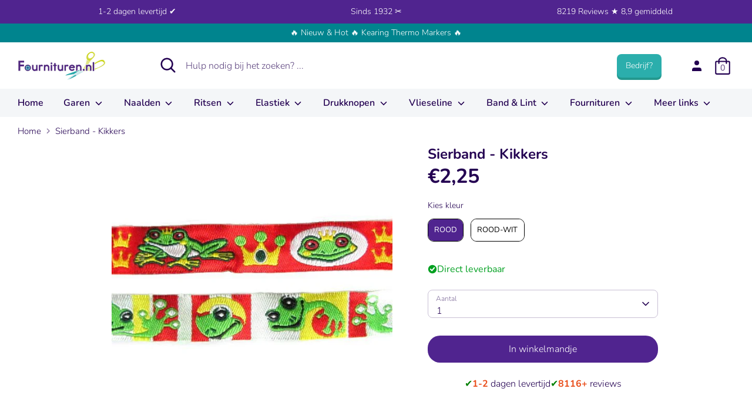

--- FILE ---
content_type: text/html; charset=utf-8
request_url: https://fournituren.nl/products/sierband-kikkers
body_size: 85306
content:
<!doctype html>

<html class="no-js supports-no-cookies" lang="nl">

<head>

 
<!-- Added by AVADA SEO Suite -->




<!-- /Added by AVADA SEO Suite -->
  
<meta name="facebook-domain-verification" content="i0899qiirejy42b76qv58pojnsi0b5" />

<script>

window.dataLayer = window.dataLayer || [];

function gtag(){dataLayer.push(arguments);}


if(localStorage.getItem('consentMode') === null) {

gtag('consent', 'default', {

'necessary_storage': 'granted',

'functionality_storage': 'denied',

'analytics_storage': 'denied',

'ad_storage': 'denied',

'ad_user_data': 'denied',

'ad_personalization': 'denied'

});

} else {

gtag('consent', 'default', JSON.parse(localStorage.getItem('consentMode')));

}

</script>

<!-- Google Tag Manager -->
<script>(function(w,d,s,l,i){w[l]=w[l]||[];w[l].push({'gtm.start':
new Date().getTime(),event:'gtm.js'});var f=d.getElementsByTagName(s)[0],
j=d.createElement(s),dl=l!='dataLayer'?'&l='+l:'';j.async=true;j.src=
'https://www.googletagmanager.com/gtm.js?id='+i+dl;f.parentNode.insertBefore(j,f);
})(window,document,'script','dataLayer','GTM-NQVBBC8Q');</script>
<!-- End Google Tag Manager -->




<meta name="google-site-verification" content="kmB0gFCOu7Fqc8TG_HhQvhnDzkqqQktBWm0MAmlGIEg" />


<meta name="google-site-verification" content="bux0E6prr8fsdobiieUlEKvKRh2Hp88-0VXq_aEEJdg" />


<meta name="google-site-verification" content="9Oy82PTG4AF3Tbe1LtPwjDhRA3YLZ3peIeRj0-_GbS8" />


<meta name="google-site-verification" content="PxZT3tor-Zi_z90j5ym8hAKWyqzDr2JQdguaHH8nzmg" />


<!-- starapps_core_start -->
<!-- This code is automatically managed by StarApps Studio -->
<!-- Please contact support@starapps.studio for any help -->
<!-- File location: snippets/starapps-core.liquid -->



<!-- starapps_core_end -->



  
<!-- Boost 2.0.1 -->

<meta charset="utf-8" />
<meta name="viewport" content="width=device-width,initial-scale=1.0" />
<meta http-equiv="X-UA-Compatible" content="IE=edge">

<link rel="preconnect" href="https://cdn.shopify.com" crossorigin>
<link rel="preconnect" href="https://fonts.shopify.com" crossorigin>
<link rel="preconnect" href="https://monorail-edge.shopifysvc.com"><link rel="preload" as="font" href="//fournituren.nl/cdn/fonts/nunito/nunito_n3.c1d7c2242f5519d084eafc479d7cc132bcc8c480.woff2" type="font/woff2" crossorigin><link rel="preload" as="font" href="//fournituren.nl/cdn/fonts/nunito/nunito_n4.fc49103dc396b42cae9460289072d384b6c6eb63.woff2" type="font/woff2" crossorigin><link rel="preload" as="font" href="//fournituren.nl/cdn/fonts/nunito/nunito_i3.11db3ddffd5485d801b7a5d8a24c3b0e446751f1.woff2" type="font/woff2" crossorigin><link rel="preload" as="font" href="//fournituren.nl/cdn/fonts/nunito/nunito_i4.fd53bf99043ab6c570187ed42d1b49192135de96.woff2" type="font/woff2" crossorigin><link rel="preload" as="font" href="//fournituren.nl/cdn/fonts/nunito/nunito_n6.1a6c50dce2e2b3b0d31e02dbd9146b5064bea503.woff2" type="font/woff2" crossorigin><link rel="preload" as="font" href="//fournituren.nl/cdn/fonts/nunito/nunito_n7.37cf9b8cf43b3322f7e6e13ad2aad62ab5dc9109.woff2" type="font/woff2" crossorigin><link rel="preload" as="font" href="//fournituren.nl/cdn/fonts/nunito/nunito_n6.1a6c50dce2e2b3b0d31e02dbd9146b5064bea503.woff2" type="font/woff2" crossorigin><link rel="preload" href="//fournituren.nl/cdn/shop/t/25/assets/vendor.js?v=148173677469431220501727099479" as="script">
<link rel="preload" href="//fournituren.nl/cdn/shop/t/25/assets/theme.js?v=10574755554782985751727099479" as="script"><link rel="canonical" href="https://fournituren.nl/products/sierband-kikkers" /><link rel="shortcut icon" href="//fournituren.nl/cdn/shop/files/Schermafbeelding_2021-10-19_om_15.13.28.png?v=1634649239" type="image/png" /><meta name="description" content="Bestel je Sierband - Kikkers bij Fournituren.nl ✓ 1-2 dagen levertijd ✓ Sierband met kikkersBand leverbaar in rood en rood-wit geblokt1.5cm breed">

<meta name="theme-color" content="#50248f">




<title>

Sierband - Kikkers kopen? - Fournituren.nl - 1-2 dagen levertijd







</title>


<meta property="og:site_name" content="Fournituren.nl">
<meta property="og:url" content="https://fournituren.nl/products/sierband-kikkers">
<meta property="og:title" content="Sierband - Kikkers kopen? - Fournituren.nl - 1-2 dagen levertijd">
<meta property="og:type" content="product">
<meta property="og:description" content="Bestel je Sierband - Kikkers bij Fournituren.nl ✓ 1-2 dagen levertijd ✓ Sierband met kikkersBand leverbaar in rood en rood-wit geblokt1.5cm breed"><meta property="og:image" content="http://fournituren.nl/cdn/shop/products/Sierband-Kikkers_1200x1200.jpg?v=1635461389">
  <meta property="og:image:secure_url" content="https://fournituren.nl/cdn/shop/products/Sierband-Kikkers_1200x1200.jpg?v=1635461389">
  <meta property="og:image:width" content="640">
  <meta property="og:image:height" content="640"><meta property="og:price:amount" content="2,25">
  <meta property="og:price:currency" content="EUR"><meta name="twitter:card" content="summary_large_image">
<meta name="twitter:title" content="Sierband - Kikkers kopen? - Fournituren.nl - 1-2 dagen levertijd">
<meta name="twitter:description" content="Bestel je Sierband - Kikkers bij Fournituren.nl ✓ 1-2 dagen levertijd ✓ Sierband met kikkersBand leverbaar in rood en rood-wit geblokt1.5cm breed">



<link href="//fournituren.nl/cdn/shop/t/25/assets/styles.css?v=104590907713657051301764612818" rel="stylesheet" type="text/css" media="all" />


<script>

document.documentElement.className = document.documentElement.className.replace('no-js', 'js');

window.theme = window.theme || {};

window.slate = window.slate || {};

theme.moneyFormat = "€{{amount_with_comma_separator}}",

theme.strings = {

addToCart: "In winkelmandje",

unavailable: "Niet beschikbaar",

addressError: "Fout bij het opzoeken van dat adres",

addressNoResults: "Geen resultaten voor dat adres",

addressQueryLimit: "U heeft de gebruikslimiet van de Google API overschreden. Overweeg een upgrade naar een \u003ca href=\"https:\/\/developers.google.com\/maps\/premium\/usage-limits\"\u003ePremium Plan\u003c\/a\u003e.",

authError: "Er is een probleem opgetreden bij het verifiëren van uw Google Maps API Key.",

addingToCart: "Het toevoegen",

addedToCart: "Toegevoegd",

addedToCartPopupTitle: "Toegevoegd:",

addedToCartPopupItems: "Hoeveelheid",

addedToCartPopupSubtotal: "Subtotaal",

addedToCartPopupGoToCart: "Plaats bestelling",

cartTermsNotChecked: "U moet akkoord gaan met de algemene voorwaarden voordat u verdergaat.",

searchLoading: "Bezig met laden",

searchMoreResults: "Bekijk alle resultaten",

searchNoResults: "Geen resultaten",

priceFrom: " ",

quantityTooHigh: "Je kunt er maar [[ quantity ]] in je winkelmandje hebben",

onSale: "On sale",

soldOut: "Momenteel niet leverbaar",

unitPriceSeparator: " \/ ",

close: "Dichtbij",

cart_shipping_calculator_hide_calculator: "Verzendcalculator verbergen",

cart_shipping_calculator_title: "Verzend schattingen",

cart_general_hide_note: "Verberg instructies voor verkoper",

cart_general_show_note: "Voeg instructies toe voor verkoper",

previous: "voorgaand",

next: "volgende"

}

theme.routes = {

account_login_url: 'https://shopify.com/58652459180/account?locale=nl&region_country=NL',

account_register_url: 'https://shopify.com/58652459180/account?locale=nl',

account_addresses_url: '/account/addresses',

search_url: '/search',

cart_url: '/cart',

cart_add_url: '/cart/add',

cart_change_url: '/cart/change',

product_recommendations_url: '/recommendations/products'

}

theme.settings = {

uniformProductGridImagesEnabled: true,

soldLabelEnabled: false,

saleLabelEnabled: false,

gridShowVendor: false

}

</script><script>window.performance && window.performance.mark && window.performance.mark('shopify.content_for_header.start');</script><meta name="google-site-verification" content="kmB0gFCOu7Fqc8TG_HhQvhnDzkqqQktBWm0MAmlGIEg">
<meta id="shopify-digital-wallet" name="shopify-digital-wallet" content="/58652459180/digital_wallets/dialog">
<meta name="shopify-checkout-api-token" content="50f6939e4c5eeceb4d29cfe3c9d869ad">
<meta id="in-context-paypal-metadata" data-shop-id="58652459180" data-venmo-supported="false" data-environment="production" data-locale="nl_NL" data-paypal-v4="true" data-currency="EUR">
<link rel="alternate" hreflang="x-default" href="https://fournituren.nl/products/sierband-kikkers">
<link rel="alternate" hreflang="nl" href="https://fournituren.nl/products/sierband-kikkers">
<link rel="alternate" hreflang="nl-BE" href="https://fournituren.be/products/sierband-kikkers">
<link rel="alternate" hreflang="de-DE" href="https://kurzwarengeschaft.de/products/sierband-kikkers">
<link rel="alternate" hreflang="nl-DE" href="https://kurzwarengeschaft.de/nl/products/sierband-kikkers">
<link rel="alternate" type="application/json+oembed" href="https://fournituren.nl/products/sierband-kikkers.oembed">
<script async="async" src="/checkouts/internal/preloads.js?locale=nl-NL"></script>
<script id="apple-pay-shop-capabilities" type="application/json">{"shopId":58652459180,"countryCode":"NL","currencyCode":"EUR","merchantCapabilities":["supports3DS"],"merchantId":"gid:\/\/shopify\/Shop\/58652459180","merchantName":"Fournituren.nl","requiredBillingContactFields":["postalAddress","email","phone"],"requiredShippingContactFields":["postalAddress","email","phone"],"shippingType":"shipping","supportedNetworks":["visa","maestro","masterCard","amex"],"total":{"type":"pending","label":"Fournituren.nl","amount":"1.00"},"shopifyPaymentsEnabled":true,"supportsSubscriptions":true}</script>
<script id="shopify-features" type="application/json">{"accessToken":"50f6939e4c5eeceb4d29cfe3c9d869ad","betas":["rich-media-storefront-analytics"],"domain":"fournituren.nl","predictiveSearch":true,"shopId":58652459180,"locale":"nl"}</script>
<script>var Shopify = Shopify || {};
Shopify.shop = "fournituren-nl.myshopify.com";
Shopify.locale = "nl";
Shopify.currency = {"active":"EUR","rate":"1.0"};
Shopify.country = "NL";
Shopify.theme = {"name":"Robin New","id":172512117079,"schema_name":"Boost","schema_version":"2.0.1","theme_store_id":null,"role":"main"};
Shopify.theme.handle = "null";
Shopify.theme.style = {"id":null,"handle":null};
Shopify.cdnHost = "fournituren.nl/cdn";
Shopify.routes = Shopify.routes || {};
Shopify.routes.root = "/";</script>
<script type="module">!function(o){(o.Shopify=o.Shopify||{}).modules=!0}(window);</script>
<script>!function(o){function n(){var o=[];function n(){o.push(Array.prototype.slice.apply(arguments))}return n.q=o,n}var t=o.Shopify=o.Shopify||{};t.loadFeatures=n(),t.autoloadFeatures=n()}(window);</script>
<script id="shop-js-analytics" type="application/json">{"pageType":"product"}</script>
<script defer="defer" async type="module" src="//fournituren.nl/cdn/shopifycloud/shop-js/modules/v2/client.init-shop-cart-sync_6EKkpqRI.nl.esm.js"></script>
<script defer="defer" async type="module" src="//fournituren.nl/cdn/shopifycloud/shop-js/modules/v2/chunk.common_3amyFQVI.esm.js"></script>
<script type="module">
  await import("//fournituren.nl/cdn/shopifycloud/shop-js/modules/v2/client.init-shop-cart-sync_6EKkpqRI.nl.esm.js");
await import("//fournituren.nl/cdn/shopifycloud/shop-js/modules/v2/chunk.common_3amyFQVI.esm.js");

  window.Shopify.SignInWithShop?.initShopCartSync?.({"fedCMEnabled":true,"windoidEnabled":true});

</script>
<script>(function() {
  var isLoaded = false;
  function asyncLoad() {
    if (isLoaded) return;
    isLoaded = true;
    var urls = ["https:\/\/static2.rapidsearch.dev\/resultpage.js?shop=fournituren-nl.myshopify.com","https:\/\/cdn.hextom.com\/js\/ultimatesalesboost.js?shop=fournituren-nl.myshopify.com","https:\/\/cdn1.profitmetrics.io\/32DC403A04D3928E\/shopify-bundle.js?shop=fournituren-nl.myshopify.com"];
    for (var i = 0; i < urls.length; i++) {
      var s = document.createElement('script');
      s.type = 'text/javascript';
      s.async = true;
      s.src = urls[i];
      var x = document.getElementsByTagName('script')[0];
      x.parentNode.insertBefore(s, x);
    }
  };
  if(window.attachEvent) {
    window.attachEvent('onload', asyncLoad);
  } else {
    window.addEventListener('load', asyncLoad, false);
  }
})();</script>
<script id="__st">var __st={"a":58652459180,"offset":3600,"reqid":"82435324-d4a0-4f04-a917-44608a62eb33-1768408823","pageurl":"fournituren.nl\/products\/sierband-kikkers","u":"8fa5dfea89b4","p":"product","rtyp":"product","rid":6944155074732};</script>
<script>window.ShopifyPaypalV4VisibilityTracking = true;</script>
<script id="form-persister">!function(){'use strict';const t='contact',e='new_comment',n=[[t,t],['blogs',e],['comments',e],[t,'customer']],o='password',r='form_key',c=['recaptcha-v3-token','g-recaptcha-response','h-captcha-response',o],s=()=>{try{return window.sessionStorage}catch{return}},i='__shopify_v',u=t=>t.elements[r],a=function(){const t=[...n].map((([t,e])=>`form[action*='/${t}']:not([data-nocaptcha='true']) input[name='form_type'][value='${e}']`)).join(',');var e;return e=t,()=>e?[...document.querySelectorAll(e)].map((t=>t.form)):[]}();function m(t){const e=u(t);a().includes(t)&&(!e||!e.value)&&function(t){try{if(!s())return;!function(t){const e=s();if(!e)return;const n=u(t);if(!n)return;const o=n.value;o&&e.removeItem(o)}(t);const e=Array.from(Array(32),(()=>Math.random().toString(36)[2])).join('');!function(t,e){u(t)||t.append(Object.assign(document.createElement('input'),{type:'hidden',name:r})),t.elements[r].value=e}(t,e),function(t,e){const n=s();if(!n)return;const r=[...t.querySelectorAll(`input[type='${o}']`)].map((({name:t})=>t)),u=[...c,...r],a={};for(const[o,c]of new FormData(t).entries())u.includes(o)||(a[o]=c);n.setItem(e,JSON.stringify({[i]:1,action:t.action,data:a}))}(t,e)}catch(e){console.error('failed to persist form',e)}}(t)}const f=t=>{if('true'===t.dataset.persistBound)return;const e=function(t,e){const n=function(t){return'function'==typeof t.submit?t.submit:HTMLFormElement.prototype.submit}(t).bind(t);return function(){let t;return()=>{t||(t=!0,(()=>{try{e(),n()}catch(t){(t=>{console.error('form submit failed',t)})(t)}})(),setTimeout((()=>t=!1),250))}}()}(t,(()=>{m(t)}));!function(t,e){if('function'==typeof t.submit&&'function'==typeof e)try{t.submit=e}catch{}}(t,e),t.addEventListener('submit',(t=>{t.preventDefault(),e()})),t.dataset.persistBound='true'};!function(){function t(t){const e=(t=>{const e=t.target;return e instanceof HTMLFormElement?e:e&&e.form})(t);e&&m(e)}document.addEventListener('submit',t),document.addEventListener('DOMContentLoaded',(()=>{const e=a();for(const t of e)f(t);var n;n=document.body,new window.MutationObserver((t=>{for(const e of t)if('childList'===e.type&&e.addedNodes.length)for(const t of e.addedNodes)1===t.nodeType&&'FORM'===t.tagName&&a().includes(t)&&f(t)})).observe(n,{childList:!0,subtree:!0,attributes:!1}),document.removeEventListener('submit',t)}))}()}();</script>
<script integrity="sha256-4kQ18oKyAcykRKYeNunJcIwy7WH5gtpwJnB7kiuLZ1E=" data-source-attribution="shopify.loadfeatures" defer="defer" src="//fournituren.nl/cdn/shopifycloud/storefront/assets/storefront/load_feature-a0a9edcb.js" crossorigin="anonymous"></script>
<script data-source-attribution="shopify.dynamic_checkout.dynamic.init">var Shopify=Shopify||{};Shopify.PaymentButton=Shopify.PaymentButton||{isStorefrontPortableWallets:!0,init:function(){window.Shopify.PaymentButton.init=function(){};var t=document.createElement("script");t.src="https://fournituren.nl/cdn/shopifycloud/portable-wallets/latest/portable-wallets.nl.js",t.type="module",document.head.appendChild(t)}};
</script>
<script data-source-attribution="shopify.dynamic_checkout.buyer_consent">
  function portableWalletsHideBuyerConsent(e){var t=document.getElementById("shopify-buyer-consent"),n=document.getElementById("shopify-subscription-policy-button");t&&n&&(t.classList.add("hidden"),t.setAttribute("aria-hidden","true"),n.removeEventListener("click",e))}function portableWalletsShowBuyerConsent(e){var t=document.getElementById("shopify-buyer-consent"),n=document.getElementById("shopify-subscription-policy-button");t&&n&&(t.classList.remove("hidden"),t.removeAttribute("aria-hidden"),n.addEventListener("click",e))}window.Shopify?.PaymentButton&&(window.Shopify.PaymentButton.hideBuyerConsent=portableWalletsHideBuyerConsent,window.Shopify.PaymentButton.showBuyerConsent=portableWalletsShowBuyerConsent);
</script>
<script data-source-attribution="shopify.dynamic_checkout.cart.bootstrap">document.addEventListener("DOMContentLoaded",(function(){function t(){return document.querySelector("shopify-accelerated-checkout-cart, shopify-accelerated-checkout")}if(t())Shopify.PaymentButton.init();else{new MutationObserver((function(e,n){t()&&(Shopify.PaymentButton.init(),n.disconnect())})).observe(document.body,{childList:!0,subtree:!0})}}));
</script>
<link id="shopify-accelerated-checkout-styles" rel="stylesheet" media="screen" href="https://fournituren.nl/cdn/shopifycloud/portable-wallets/latest/accelerated-checkout-backwards-compat.css" crossorigin="anonymous">
<style id="shopify-accelerated-checkout-cart">
        #shopify-buyer-consent {
  margin-top: 1em;
  display: inline-block;
  width: 100%;
}

#shopify-buyer-consent.hidden {
  display: none;
}

#shopify-subscription-policy-button {
  background: none;
  border: none;
  padding: 0;
  text-decoration: underline;
  font-size: inherit;
  cursor: pointer;
}

#shopify-subscription-policy-button::before {
  box-shadow: none;
}

      </style>

<script>window.performance && window.performance.mark && window.performance.mark('shopify.content_for_header.end');</script>

<script src="//fournituren.nl/cdn/shop/t/25/assets/vendor.js?v=148173677469431220501727099479"></script>









<script>
const TRANSLATIONS = {
   "en":{
      "translation":{
         "titles":{
            "return_to_account":"Return to account details",
            "subscription":"Subscription",
            "subscriptions":"Subscriptions",
            "loading":"Landen...",
            "cancel":"Annuleren",
            "save":"Opslaan",
            "continue":"Verder",
            "pause":"Pause",
            "edit":"Aanpassen",
            "my_subscriptions":"Mijn abonnementen",
            "frequency":"Frequency",
            "next_order":"Volgende order",
            "confirm":"Voltooien",
            "remove":"Verwijderen",
            "description":"Beschrijving",
            "add":"Toevoegen"
         },
         "email_gate":{
            "no_subs":"You don't have any subscriptions yet",
            "check_email":"Check your email to access your subscriptions, ",
            "cta_access_link":"Email me an access link"
         },
         "subscriptions":{
            "error":"There was an error loading your subscriptions",
            "no_subs":"You don't have any subscriptions yet",
            "link_to_account":"Return to Account Details"
         },
         "subscription":{
            "fetch_error":"There was an error fetching the detail subscription",
            "auth_error":"There was authorization error, please login again",
            "plan":"Plan",
            "active":"Active",
            "activate":"Activate",
            "pause":"Pause",
            "paused":"Paused",
            "cancel":"Cancel",
            "cancelled":"Cancelled",
            "shipment_info":"Shipment info",
            "update_shipping":"Update shipping",
            "payment_method":"Payment method",
            "pay_pal_payment_method":"PayPal",
            "ending_in":"ending in",
            "expires":"Expires",
            "add_phone":"Enter a phone number",
            "add_name":"Enter your name",
            "add_lastName":"Enter your last name",
            "billing_attepts":"Billing Attempts",
            "percentage_dynamic_discount":" % off",
            "fixed_amount_dynamic_discount":" off",
            "then_dynamic_discount":" then ",
            "orders_dynamic_discount":" for  orders,",
            "billing_attepts_empty":"There are no billing attempts",
            "billing_attepts_error":"There was an error loading the billing attempts",
            "subs_details":"Subscription Details",
            "update_payment_btn":"Update payment",
            "cancel_prompt_title":"Canceling subscription cannot be undone. If you want to resume shipments, you will need to create a new order in the store.",
            "cancel_error":"There was an error trying to cancel your subscription",
            "no_payment_method_error":"Payment method missing from subscripiton.",
            "no_payment_method_error_add":"Please add a new card.",
            "new_payment_method_success":"Succesfully updated the payment method.",
            "new_payment_method_error":"Unknown error adding your payment method. Please try again.",
            "remove_line_error":"There was an error trying to remove the product",
            "remove_line_success":"Succesfully removed the product",
            "ships_to":"Ships to",
            "update_payment_success":"An email was sent to  with a secure link to update payment information.",
            "update_payment_success_dunning":"An email was sent to  with a secure link to update payment information. After payment information is updated we will retry the order.",
            "update_payment_success_payment_error":"Unable to add payment method. An email was sent to  with a secure link to update payment.",
            "update_payment_error":"There was an error updating your payment information",
            "sales_tax":"Sales tax (if applicable) is not displayed because it is calculated with each new order.",
            "skip_billing_interval_prompt":"Are you sure you want to skip?",
            "skip_billing_interval_success":"Your next order has been rescheduled to ",
            "skip_billing_interval_error":"There was an error skipping your next order",
            "skip_until":"Skip until",
            "skip_next":"Skip next",
            "order_now":"Order now",
            "next_order_success":"Your next order has been rescheduled to ",
            "next_order_error":"There was an error setting the subscription's next order date.",
            "add_new_address":"Add new address",
            "address_update_success":"Address updated successfully",
            "address_update_failed":"We encountered an unknown error. Please try again.",
            "pause_subscription":"Pause subscription",
            "cancel_subscription":"Cancel subscription",
            "pause_disclaimer_date":"We will postpone your subscription. Your subscription will remain active, but you will not be charged until . You can pause indefinitely or reschedule anytime.",
            "pause_disclaimer_indefinitely":"You will not be charged while your subscription is paused. Reactivate your subscription anytime in your account.",
            "pause_success":"Your subscription was paused successfully",
            "reactivate_btn":"Reactivate now",
            "reactivate":"Reactivate",
            "reactivate_success":"Your subscription has been successfully reactivated.",
            "reactivate_error":"Something went wrong while reactivating your subscription. Please try again",
            "frequency_days":"day(s)",
            "frequency_weeks":"week(s)",
            "frequency_months":"month(s)",
            "order_now_modal_body":"You will be charged  and your shipment will go out as soon as possible.",
            "amount":"Amount",
            "frequency_update_success":"Delivery frequency updated to .",
            "frequency_update_error":"Unknown error. Delivery frequency could not be updated.",
            "customer_update_success":"Customer information has been updated",
            "customer_update_error":"Unknown error. Customer information could not be updated.",
            "customer_update_info":"Adding your phone number, you will receive free SMS with information about your next subscription, allowing you to skip it,or editing it through your phone",
            "verified_phone":"Phone verified",
            "not_verified_phone":"Phone not verified",
            "verify_phone":"Verify",
            "enter_code":"Enter the verification code",
            "verify_code_error":"There was an error verifying your phone number.",
            "verify_code_retry_error":"You have tried to verify your phone number too many times. Please, try it later.",
            "verify_code_success":"Phone number verified successfully",
            "code_received":"You must have received a confirmation code in the provided phone number.",
            "code_enter":"Please enter the code below to verify your phone number.",
            "code_send":"Send code",
            "qty":"Qty",
            "manage":"Manage",
            "your_next_order":"Your next order",
            "swap_product":"Swap products",
            "swap_product_cta":"Swap for another product...",
            "or":"Or",
            "update_variant":"Change selection",
            "update_bundle":"Update Box",
            "save":"Save %",
            "failed_payment_message":"Failed payment with saved method. We will automatically retry payment.",
            "failed_payment_cta":"Update Payment method",
            "order_now_success":"Order placed successfully",
            "order_now_error":"Unknown error. Please try again.",
            "update_current_payment_method":"Update current payment method",
            "add_new_card":"Add new card",
            "delayed":"Delayed",
            "delayedNotification":"Subscription delayed due to inventory. Order will ship when item becomes available. To receive order more quickly, please update selection below.",
            "update_success":"Your subscription has been updated successfully.",
            "update_line_success":"Subscription updated. The order will ship out as soon as possible.",
            "update_error":"Something went wrong. Your subscription has not been changed."
         },
         "new_payment_method":{
            "title":"Enter payment method",
            "payment_info":"Payment information",
            "card_number":"Card number",
            "exp_date":"Exp date",
            "security_code":"CVV",
            "first_name":"First Name",
            "last_name":"Last Name",
            "billing_address":"Billing address",
            "address1":"Address",
            "address2":"Apartment, suite, etc. (optional)",
            "city":"City",
            "country":"Country/Region",
            "state":"State/Province",
            "zip":"Zip code",
            "phone":"Phone (optional)"
         },
         "tables":{
            "ID":"ID",
            "status":"Status",
            "item":"Item",
            "created":"Created",
            "next_order":"Next Order",
            "skip":"Skip",
            "product":"Product",
            "quantity":"Quantity",
            "price":"Price",
            "total":"Total",
            "shipping":"Shipping",
            "originated":"Originated",
            "frequency":"Frequency",
            "phone":"Phone",
            "name":"Name",
            "lastName":"Last name",
            "date":"Date",
            "sold_out":"Sold out",
            "partial_inventory":"Partial inventory",
            "qty_sold_out":" •  sold out",
            "order_number":"Order Number",
            "subtotal":"Subtotal",
            "loading_fulfillments":"Loading...",
            "last_fulfillment":"Last fulfillment",
            "next_fulfillment":"Next fulfillment",
            "merchant_discount":"Discount",
            "one_time_discount_label":"(One-time)",
            "finite_discount_label":"( left)"
         },
         "login":{
            "welcome":"Welcome",
            "send_link":"We'll email you a secure link to sign in.",
            "email_address":"Email address",
            "continue":"Continue",
            "welcome_back":"Welcome back",
            "choose_login":"Choose how to login for",
            "send_secure_link":"Send me secure link",
            "login_password":"Login with password",
            "check_email":"Check your email for login link",
            "secure_email_sent":"We've sent a secure email to . The link expires in 24 hours.",
            "not_received":"Didn't receive it?",
            "new_link":"Send me a new link",
            "different_email":"Try different email",
            "no_subscriptions":"No subscriptions found",
            "invalid_email":"Invalid Email",
            "no_subscriptions_message":"We couldn't find any subscriptions associated with"
         },
         "product_swap":{
            "title_select":"Choose replacement item",
            "title_confirm":"Confirm",
            "sold_out":"Sold out",
            "choose":"Choose",
            "back":"Back",
            "confirm":"Confirm",
            "save":"Save",
            "update":"Update",
            "original_item":"Original item",
            "replacement_item":"Replacement item",
            "update_success":"Successfully swapped items for the next order.",
            "update_error":"Something went wrong. Your subscription has not been changed."
         },
         "bundles":{
            "build_box":"Stel je Box samen",
            "of":"van",
            "back":"Terug",
            "continue":"Verder",
            "add_cart":"Voltooien",
            "select_plan":"Selecteer de box",
            "build_your_box":"Kies hier je kleuren",
            "addons":"Extra's (Optioneel)",
            "checkout":"Voltooien",
            "edit_my_box":"Pas box aan",
            "box_size":"Kies eerst de Box grootte",
            "add_cart_error":"There was an error updating your cart.",
            "update_price":"Cost of the box has changed from  to ",
            "update_success":"Box successfully updated",
            "update_error":"Something went wrong trying to update the box",
            "delivery_options":"Delivery options",
            "one_time_delivery":"One time",
            "additional_products":"Additional products"
         },
         "addons":{
            "title":"Add Items",
            "selection_unavailable":"Selection unavailable",
            "success_added":"Successfully added items to your subscription.",
            "subtitle":"Add items to your upcoming order",
            "subscribe":"Subscribe",
            "select":"Add",
            "see_products":"See all products",
            "modal_title":"Add products to your next order",
            "save":"Save",
            "type":"Type"
         },
         "sms":{
            "title":"Text updates",
            "enable":"Enable",
            "edit_phone":"Edit phone number",
            "enable_phone":"Enable text updates",
            "phone_placeholder":"Enter phone number",
            "enable_phone_text":"Text messages allow you to update subscriptions on the go. Message and. data rates may apply.",
            "phone":"Phone number",
            "invalid_phone":"Invalid phone number",
            "invalid_country":"Only US and CA phone numbers are supported.",
            "duplicated_phone_error":"Phone number already in use"
         },
         "cancelModal":{
            "header":"Reason for cancelling",
            "neverMind":"Never mind",
            "back":"Back",
            "continue":"Continue",
            "continueWithCancellation":"Continue with cancellation",
            "continueCancel":"Continue cancel",
            "confirmCancellation":"Confirm cancellation",
            "error":"There was an unknown error",
            "tryAgain":"Try again.",
            "TOO_MUCH":"I have too much",
            "MOVING":"Moving to a new place",
            "COMPETITOR":"Switching to a competitor",
            "BUDGET":"Doesn’t fit my budget",
            "NOT_ENJOY":"I didn’t enjoy the product",
            "NO_NEED":"No longer need this",
            "TRAVELLING":"I’m traveling",
            "OTHER":"Other",
            "frequency":{
               "modalTitle":"Frequency update available",
               "title":"Update frequency instead of losing subscription",
               "subtitle":"By updating your delivery frequency, you can control how often you recieve shipments.",
               "updateFrequency":"Update frequency",
               "formModalTitle":"Edit frequency",
               "formTitle":"You control how often your receive deliveries. Upcoming orders will be delivered on the frequency selected below.",
               "formDelivery":"Delivery every",
               "setFrequency":"Set frequency"
            },
            "address":{
               "modalPromptTitle":"Address update available",
               "promptTitle":"Moving doesn’t have to mean cancellation",
               "promptSubtitle":"By updating your address, you have the option of keeping your subscription with you wherever you go!",
               "promptUpdateAddress":"Update address",
               "modalFormTitle":"Enter address",
               "noShippingOptions":"There are no shipping options available for that address.",
               "confirmModalTitle":"Shipping confirmation",
               "confirmTitle":"The price of shipping for your subscription will change from  to  because your new address is in a different delivery zone.",
               "confirmAcceptShipping":"Accept shipping",
               "newAddress":"New address:",
               "oldAddress":"Old address:"
            },
            "pause":{
               "header":"Pause available",
               "title":"Did you know you can pause instead?",
               "description":"Instead of cancelling, pausing your subscription allows you to keep billing and shipping details saved when you’re ready to reactivate your subscription.",
               "cta":"Pause subscription",
               "success":"Your subscription was paused successfully"
            },
            "skip":{
               "header":"Skip available",
               "title":"You can skip or reschedule your next order",
               "description":"Keep your shipments coming once you’re back from your trip. Consider skipping or rescheduling instead of canceling.",
               "ctaReschedule":"Reschedule next order",
               "ctaSkip":"Skip next",
               "success":"Your next order has been rescheduled to "
            },
            "reschedule":{
               "header":"Schedule next order",
               "confirmReschedule":"Reschedule",
               "dateFormat":"mm/dd/yyyy",
               "inputLabel":"Next order",
               "description":"Your subscription will remain active, but we will postpone your subscription until the date you select below."
            },
            "confirm":{
               "modalTitle":"Additional feedback",
               "title":"Please provide additional feedback (optional)",
               "button":"Confirm cancellation",
               "success":"Subscription cancelled"
            }
         },
         "drawers":{
            "updateAddress":{
               "title":"Enter address"
            }
         }
      }
   }
};

  window.bundleapp = window.bundleapp || {};
  window.bundleapp.settings = {
    translations: TRANSLATIONS,
    coreUrl: "//fournituren.nl/cdn/shop/t/25/assets/awtomatic-imports.js?v=173099629196362864751727099479",
  };
</script>

<style>
/** BAB **/
  main.bundle-scrollable-section:before {
    content: none;
  }
  .bundleapp-modal__container--complete-screen--header-container button.bundle-button.button--secondary,
  button.bundle-product-card__quantity-button-container--button,
  button.bundle-quantity-button,
  button.bundle-action-dots,
  .slide-panel-header .slide-panel-close-button,
  button.bundle-card__button {
    min-width: 0;
    box-shadow: none;
  }
  #bundleapp-subscriptions-portal .bundleapp-modal .bundleapp-modal__logo {
    background-image: url(https://cdn.shopify.com/s/files/1/0586/5245/9180/files/Fournituren_CMYK_Logo2021_180x.png?v=1632826814);
  }

   /* 2 items per row in BaB */
   @media only screen and (max-width: 750px) {
      body.awt-bab-open .bundle-container {
         padding: 0;
      }

      body.awt-bab-open .bundle-container .awtomatic-progress-container {
         margin-left: 0px;
         margin-right: 0px;
      }

      body.awt-bab-open .bundle-container main.bundle-scrollable-section {
         grid-template-columns: repeat(auto-fit, minmax(50%, 1fr));
         row-gap: 0;
      }

      body.awt-bab-open .bundle-container main.bundle-scrollable-section .bundle-product-card {
         width: 100%;
         height: 100%;
         padding: 10px;
         border: 1px solid #eee;
         border-bottom: 0;
      }

      body.awt-bab-open .bundle-container main.bundle-scrollable-section .bundle-product-card:nth-child(2n) {
         border-left: 0;
         border-right: 0;
      }
      
      body.awt-bab-open .bundle-container main.bundle-scrollable-section .bundle-product-card:nth-child(2n+1) {
         border-left: 0;
      }
      
      body.awt-bab-open .bundle-container main.bundle-scrollable-section .bundle-product-card .bundle-product-card__quantity-button-container {
         margin-top: auto;
      }
      
      body.awt-bab-open .bundle-container main.bundle-scrollable-section .bundle-lazy-image-container {
         width: 100%;
      }

      body.awt-bab-open .bundle-container main.bundle-scrollable-section .bundle-product-card__quantity-button-container {
         width: 100%;
      }
   }
   .bundle-close-button {
      min-width: 0;
  }
   /* end 2 items per row in BaB */
/** END BAB **/
</style>









<script id="sca_fg_cart_ShowGiftAsProductTemplate" type="text/template">
  
  <div class="item not-sca-qv" id="sca-freegift-{{productID}}">
    <a class="close_box" style="display: none;position: absolute;top:5px;right: 10px;font-size: 22px;font-weight: bold;cursor: pointer;text-decoration:none;color: #aaa;">×</a>
    <a href="/products/{{productHandle}}" target="_blank"><img style="margin-left: auto; margin-right: auto; width: 50%;" class="lazyOwl" data-src="{{productImageURL}}"></a>
    <div class="sca-product-shop">
      <div class="review-summary3">
        <div class="yotpo bottomLine" style="text-align:center"
          data-product-id="{{productID}}"
          data-product-models="{{productID}}"
          data-name="{{productTitle}}"
          data-url="/products/{{productHandle}}">
        </div>
      </div>
      <div class="f-fix"><span class="sca-product-title" style="white-space: nowrap;color:#000;{{showfgTitle}}">{{productTitle}}</span>
          <div id="product-variants-{{productID}}">
            <div class="sca-price" id="price-field-{{productID}}">
              <span class="sca-old-price">{{variant_compare_at_price}}</span>
              <span class="sca-special-price">{{variant_price}}</span>
            </div>
            <div id="stay-content-sca-freegift-{{productID}}" class="sca-fg-cart-item">
              <a class="close_box" style="display: none;position: absolute;top:5px;right: 10px;font-size: 22px;font-weight: bold;cursor: pointer;text-decoration:none;color: #aaa;">×</a>
              <select id="product-select-{{productID}}" name="id" style="display: none">
                {{optionVariantData}}
              </select>
            </div>
          </div>
          <button type='button' id="sca-btn-select-{{productID}}" class="sca-button" onclick="onclickSelect_{{productID}}();"><span>{{SelectButton}}</span></button>
          <button type='button' id="sca-btn-{{productID}}" class="sca-button" style="display: none"><span>{{AddToCartButton}}</span></button>
      </div>
    </div>
  </div>
  
</script>
<script id = "sca_fg_cart_ShowGiftAsProductScriptTemplate" type="text/template">
  
  
    var selectCallback_{{productID}}=function(t,a){if(t?(t.available?(SECOMAPP.jQuery("#sca-btn-{{productID}}").removeClass("disabled").removeAttr("disabled").html("<span>{{AddToCartButton}}</span>").fadeTo(200,1),SECOMAPP.jQuery("#sca-btn-{{productID}}").unbind("click"),SECOMAPP.jQuery("#sca-btn-{{productID}}").click(SECOMAPP.jQuery.proxy(function(){SECOMAPP.addGiftToCart(t.id,1)},t))):SECOMAPP.jQuery("#sca-btn-{{productID}}").html("<span>{{UnavailableButton}}</span>").addClass("disabled").attr("disabled","disabled").fadeTo(200,.5),t.compare_at_price>t.price?SECOMAPP.jQuery("#price-field-{{productID}}").html("<span class='sca-old-price'>"+SECOMAPP.formatMoney(t.compare_at_price)+"</span>&nbsp;<s class='sca-special-price'>"+SECOMAPP.formatMoney(t.price)+"</s>"):SECOMAPP.jQuery("#price-field-{{productID}}").html("<span class='sca-special-price'>"+SECOMAPP.formatMoney(t.price)+"</span>")):SECOMAPP.jQuery("#sca-btn-{{productID}}").html("<span>{{UnavailableButton}}</span>").addClass("disabled").attr("disabled","disabled").fadeTo(200,.5),t&&t.featured_image){var e=SECOMAPP.jQuery("#sca-freegift-{{productID}} img"),_=t.featured_image,c=e[0];Shopify.Image.switchImage(_,c,function(t,a,e){SECOMAPP.jQuery(e).parents("a").attr("href",t),SECOMAPP.jQuery(e).attr("src",t)})}},onclickSelect_{{productID}}=function(t){SECOMAPP.jQuery.getJSON("/products/{{productHandle}}.js",{_:(new Date).getTime()},function(t){SECOMAPP.jQuery(".owl-item #sca-freegift-{{productID}} span.sca-product-title").html(t.title);var e=[];SECOMAPP.jQuery.each(t.options,function(t,a){e[t]=a.name}),t.options=e;for(var a={{variantsGiftList}},_={{mainVariantsList}},c=t.variants.length-1;-1<c;c--)a.indexOf(t.variants[c].id)<0&&_.indexOf(t.variants[c].id)<0&&t.variants.splice(c,1);for(var o=_.length-1;-1<o;o--){var i=a[o],r=_[o],n=-1,s=-1;for(c=t.variants.length-1;-1<c;c--)t.variants[c].id==i?n=c:t.variants[c].id==r&&(s=c);-1<n&&-1<s&n!==s?("undefined"!=typeof SECOMAPP&&void 0!==SECOMAPP.fgsettings&&!0===SECOMAPP.fgsettings.sca_sync_gift&&void 0!==SECOMAPP.fgsettings.sca_fg_gift_variant_quantity_format&&"equal_original_inventory"===SECOMAPP.fgsettings.sca_fg_gift_variant_quantity_format&&(t.variants[n].available=t.variants[s].available,t.variants[n].inventory_management=t.variants[s].inventory_management),t.variants[n].option1=t.variants[s].option1,t.variants[n].options[0].name=t.variants[s].options[0].name,t.variants[n].options[1]&&(t.variants[n].options[1].name=t.variants[s].options[1].name,t.variants[n].option2=t.variants[s].option2),t.variants[n].options[2]&&(t.variants[n].options[2].name=t.variants[s].options[2].name,t.variants[n].option3=t.variants[s].option3),t.variants[n].title=t.variants[s].title,t.variants[n].name=t.variants[s].name,t.variants[n].public_title=t.variants[s].public_title,t.variants.splice(s,1)):(t.variants[s].id=i,t.variants[s].compare_at_price||(t.variants[s].compare_at_price=t.variants[s].price),t.variants[s].price=SECOMAPP.fgdata.giftid_price_mapping[i])}SECOMAPP.jQuery("#sca-btn-select-{{productID}}").hide(),SECOMAPP.jQuery("#product-select-{{productID}}").show(),SECOMAPP.jQuery("#sca-btn-{{productID}}").show(),SECOMAPP.jQuery("#stay-content-sca-freegift-{{productID}} .close_box").show(),SECOMAPP.jQuery("#stay-content-sca-freegift-{{productID}} .close_box").click(function(){SECOMAPP.jQuery("#stay-content-sca-freegift-{{productID}}").hide(),SECOMAPP.jQuery("#sca-btn-{{productID}}").hide(),SECOMAPP.jQuery("#sca-btn-select-{{productID}}").show()}),onclickSelect_{{productID}}=function(){SECOMAPP.jQuery("#stay-content-sca-freegift-{{productID}}").show(),SECOMAPP.jQuery("#sca-btn-{{productID}}").show(),SECOMAPP.jQuery("#sca-btn-select-{{productID}}").hide()},1==t.variants.length?(-1!==t.variants[0].title.indexOf("Default")&&SECOMAPP.jQuery("#sca-freegift-{{productID}} .selector-wrapper").hide(),1==t.variants[0].available&&(SECOMAPP.jQuery("#sca-btn-{{productID}}").show(),SECOMAPP.jQuery("#sca-btn-select-{{productID}}").hide(),SECOMAPP.jQuery("#sca-btn-{{productID}}").removeClass("disabled").removeAttr("disabled").html("<span>{{AddToCartButton}}</span>").fadeTo(200,1),SECOMAPP.jQuery("#sca-btn-{{productID}}").unbind("click"),SECOMAPP.jQuery("#sca-btn-{{productID}}").click(SECOMAPP.jQuery.proxy(function(){SECOMAPP.addGiftToCart(t.variants[0].id,1)},t)))):(new Shopify.OptionSelectors("product-select-{{productID}}",{product:t,onVariantSelected:selectCallback_{{productID}},enableHistoryState:!0}),SECOMAPP.jQuery("#stay-content-sca-freegift-{{productID}}").show(),SECOMAPP.jQuery("#stay-content-sca-freegift-{{productID}}").focus())})};1=={{variantsGiftList}}.length&&onclickSelect_{{productID}}();
  
</script>

<script id="sca_fg_cart_ShowGiftAsVariantTemplate" type="text/template">
  
  <div class="item not-sca-qv" id="sca-freegift-{{variantID}}">
    <a href="/products/{{productHandle}}?variant={{originalVariantID}}" target="_blank"><img style="margin-left: auto; margin-right: auto; width: 50%;" class="lazyOwl" data-src="{{variantImageURL}}"></a>
    <div class="sca-product-shop">
      <div class="review-summary3">
        <div class="yotpo bottomLine" style="text-align:center"
          data-product-id="{{productID}}"
          data-product-models="{{productID}}"
          data-name="{{productTitle}}"
          data-url="/products/{{productHandle}}">
        </div>
      </div>
      <div class="f-fix">
        <span class="sca-product-title" style="white-space: nowrap;color:#000;">{{variantTitle}}</span>
        <div class="sca-price">
          <span class="sca-old-price">{{variant_compare_at_price}}</span>
          <span class="sca-special-price">{{variant_price}}</span>
        </div>
        <button type="button" id="sca-btn{{variantID}}" class="sca-button" onclick="SECOMAPP.addGiftToCart({{variantID}},1);">
          <span>{{AddToCartButton}}</span>
        </button>
      </div>
    </div>
  </div>
  
</script>

<script id="sca_fg_prod_GiftList" type="text/template">
  
  <a style="text-decoration: none !important" id ="{{giftShowID}}" class="product-image freegif-product-image freegift-info-{{giftShowID}}"
     title="{{giftTitle}}" href="/products/{{productsHandle}}">
    <img class="not-sca-qv" src="{{giftImgUrl}}" alt="{{giftTitle}}" />
  </a>
  
</script>

<script id="sca_fg_prod_Gift_PopupDetail" type="text/template">
  
  <div class="sca-fg-item fg-info-{{giftShowID}}" style="display:none;z-index:2147483647;">
    <div class="sca-fg-item-options">
      <div class="sca-fg-item-option-title">
        <em>{{freegiftRuleName}}</em>
      </div>
      <div class="sca-fg-item-option-ct">
        <!--        <div class="sca-fg-image-item">
                        <img src="{{giftImgUrl}}" /> -->
        <div class="sca-fg-item-name">
          <a href="#">{{giftTitle}}</a>
        </div>
        <!--        </div> -->
      </div>
    </div>
  </div>
  
</script>

<script id="sca_fg_ajax_GiftListPopup" type="text/template">
  
  <div id="freegift_popup" class="mfp-hide">
    <div id="sca-fg-owl-carousel">
      <div id="freegift_cart_container" class="sca-fg-cart-container" style="display: none;">
        <div id="freegift_message" class="owl-carousel"></div>
      </div>
      <div id="sca-fg-slider-cart" style="display: none;">
        <div class="sca-fg-cart-title">
          <strong>{{popupTitle}}</strong>
        </div>
        <div id="sca_freegift_list" class="owl-carousel"></div>
      </div>
    </div>
  </div>
  
</script>

<script id="sca_fg_checkout_confirm_popup" type="text/template">
    
         <div class='sca-fg-checkout-confirm-popup' style='font-family: "Myriad","Cardo","Big Caslon","Bodoni MT",Georgia,serif; position: relative;background: #FFF;padding: 20px 20px 50px 20px;width: auto;max-width: 500px;margin: 20px auto;'>
             <h1 style='font-family: "Oswald","Cardo","Big Caslon","Bodoni MT",Georgia,serif;'>YOU CAN STILL ADD MORE!</h1>
             <p>You get 1 free item with every product purchased. It looks like you can still add more free item(s) to your cart. What would you like to do?</p>
             <p class='sca-fg-checkout-confirm-buttons' style='float: right;'>
                 <a class='btn popup-modal-dismiss action_button add_to_cart' href='#' style='width: 200px !important;margin-right: 20px;'>ADD MORE</a>
                 <a class='btn checkout__button continue-checkout action_button add_to_cart' href='/checkout' style='width: 200px !important;'>CHECKOUT</a>
             </p>
         </div>
    
</script>



<link href="//fournituren.nl/cdn/shop/t/25/assets/sca.freegift.css?v=43694233310401270911727099479" rel="stylesheet" type="text/css" media="all" />
<script src="//fournituren.nl/cdn/shopifycloud/storefront/assets/themes_support/option_selection-b017cd28.js" type="text/javascript"></script>
<script data-cfasync="false">
    Shopify.money_format = "€{{amount_with_comma_separator}}";
    //enable checking free gifts condition when checkout clicked
    if ((typeof SECOMAPP) === 'undefined') { window.SECOMAPP = {}; };
    SECOMAPP.enableOverrideCheckout = true;
    SECOMAPP.add_offer_names_above_gift_list = true;
    //    SECOMAPP.preStopAppCallback = function(cart){
    //        if(typeof yotpo!=='undefined' && typeof yotpo.initWidgets==='function'){
    //            yotpo.initWidgets();
    //        }
    //    }
</script>
<script data-cfasync="false" type="text/javascript">
  /* Smart Ecommerce App (SEA Inc)
  * http://www.secomapp.com
  * Do not reuse those source codes if don't have permission of us.
  * */
  
  
  !function(){Array.isArray||(Array.isArray=function(e){return"[object Array]"===Object.prototype.toString.call(e)}),"function"!=typeof Object.create&&(Object.create=function(e){function t(){}return t.prototype=e,new t}),Object.keys||(Object.keys=function(e){var t,o=[];for(t in e)Object.prototype.hasOwnProperty.call(e,t)&&o.push(t);return o}),String.prototype.endsWith||Object.defineProperty(String.prototype,"endsWith",{value:function(e,t){var o=this.toString();(void 0===t||t>o.length)&&(t=o.length),t-=e.length;var r=o.indexOf(e,t);return-1!==r&&r===t},writable:!0,enumerable:!0,configurable:!0}),Array.prototype.indexOf||(Array.prototype.indexOf=function(e,t){var o;if(null==this)throw new TypeError('"this" is null or not defined');var r=Object(this),i=r.length>>>0;if(0===i)return-1;var n=+t||0;if(Math.abs(n)===1/0&&(n=0),n>=i)return-1;for(o=Math.max(n>=0?n:i-Math.abs(n),0);o<i;){if(o in r&&r[o]===e)return o;o++}return-1}),Array.prototype.forEach||(Array.prototype.forEach=function(e,t){var o,r;if(null==this)throw new TypeError(" this is null or not defined");var i=Object(this),n=i.length>>>0;if("function"!=typeof e)throw new TypeError(e+" is not a function");for(arguments.length>1&&(o=t),r=0;r<n;){var a;r in i&&(a=i[r],e.call(o,a,r,i)),r++}}),console=console||{},console.log=console.log||function(){},"undefined"==typeof Shopify&&(Shopify={}),"function"!=typeof Shopify.onError&&(Shopify.onError=function(){}),"undefined"==typeof SECOMAPP&&(SECOMAPP={}),SECOMAPP.removeGiftsVariant=function(e){setTimeout(function(){try{e("select option").not(".sca-fg-cart-item select option").filter(function(){var t=e(this).val(),o=e(this).text();-1!==o.indexOf(" - ")&&(o=o.slice(0,o.indexOf(" - ")));var r=[];return-1!==o.indexOf(" / ")&&(r=o.split(" / "),o=r[r.length-1]),!!(void 0!==SECOMAPP.gifts_list_avai&&void 0!==SECOMAPP.gifts_list_avai[t]||o.endsWith("% off)"))&&(e(this).parent("select").find("option").not(".sca-fg-cart-item select option").filter(function(){var r=e(this).val();return e(this).text().endsWith(o)||r==t}).remove(),e(".dropdown *,ul li,label,div").filter(function(){var r=e(this).html(),i=e(this).data("value");return r&&r.endsWith(o)||i==t}).remove(),!0)})}catch(e){console.log(e)}},500)},SECOMAPP.formatMoney=function(e,t){"string"==typeof e&&(e=e.replace(".",""));var o="",r="undefined"!=typeof Shopify&&void 0!==Shopify.money_format?Shopify.money_format:"{{amount}}",i=/\{\{\s*(\w+)\s*\}\}/,n=t||(void 0!==this.fgsettings&&"string"==typeof this.fgsettings.sca_currency_format&&this.fgsettings.sca_currency_format.indexOf("amount")>-1?this.fgsettings.sca_currency_format:null)||r;if(n.indexOf("amount_no_decimals_no_comma_separator")<0&&n.indexOf("amount_no_comma_separator_up_cents")<0&&n.indexOf("amount_up_cents")<0&&"function"==typeof Shopify.formatMoney)return Shopify.formatMoney(e,n);function a(e,t){return void 0===e?t:e}function s(e,t,o,r,i,n){if(t=a(t,2),o=a(o,","),r=a(r,"."),isNaN(e)||null==e)return 0;var s=(e=(e/100).toFixed(t)).split(".");return s[0].replace(/(\d)(?=(\d\d\d)+(?!\d))/g,"$1"+o)+(s[1]?i&&n?i+s[1]+n:r+s[1]:"")}switch(n.match(i)[1]){case"amount":o=s(e,2);break;case"amount_no_decimals":o=s(e,0);break;case"amount_with_comma_separator":o=s(e,2,",",".");break;case"amount_no_decimals_with_comma_separator":o=s(e,0,",",".");break;case"amount_no_decimals_no_comma_separator":o=s(e,0,"","");break;case"amount_up_cents":o=s(e,2,",","","<sup>","</sup>");break;case"amount_no_comma_separator_up_cents":o=s(e,2,"","","<sup>","</sup>")}return n.replace(i,o)},SECOMAPP.setCookie=function(e,t,o,r,i){var n=new Date;n.setTime(n.getTime()+24*o*60*60*1e3+60*r*1e3);var a="expires="+n.toUTCString();document.cookie=e+"="+t+";"+a+(i?";path="+i:";path=/")},SECOMAPP.deleteCookie=function(e,t){document.cookie=e+"=; expires=Thu, 01 Jan 1970 00:00:00 UTC; "+(t?";path="+t:";path=/")},SECOMAPP.getCookie=function(e){for(var t=e+"=",o=document.cookie.split(";"),r=0;r<o.length;r++){for(var i=o[r];" "==i.charAt(0);)i=i.substring(1);if(0==i.indexOf(t))return i.substring(t.length,i.length)}return""},SECOMAPP.getQueryString=function(){for(var e={},t=window.location.search.substring(1).split("&"),o=0;o<t.length;o++){var r=t[o].split("=");if(void 0===e[r[0]])e[r[0]]=decodeURIComponent(r[1]);else if("string"==typeof e[r[0]]){var i=[e[r[0]],decodeURIComponent(r[1])];e[r[0]]=i}else e[r[0]].push(decodeURIComponent(r[1]))}return e},SECOMAPP.freegifts_product_json=function(e){if(Array.isArray||(Array.isArray=function(e){return"[object Array]"===Object.prototype.toString.call(e)}),String.prototype.endsWith||Object.defineProperty(String.prototype,"endsWith",{value:function(e,t){var o=this.toString();(void 0===t||t>o.length)&&(t=o.length),t-=e.length;var r=o.indexOf(e,t);return-1!==r&&r===t}}),e){if(e.options&&Array.isArray(e.options))for(var t=0;t<e.options.length;t++){if(void 0!==e.options[t]&&void 0!==e.options[t].values)if((r=e.options[t]).values&&Array.isArray(r.values))for(var o=0;o<r.values.length;o++)(r.values[o].endsWith("(Freegifts)")||r.values[o].endsWith("% off)"))&&(r.values.splice(o,1),o--)}if(e.options_with_values&&Array.isArray(e.options_with_values))for(t=0;t<e.options_with_values.length;t++){var r;if(void 0!==e.options_with_values[t]&&void 0!==e.options_with_values[t].values)if((r=e.options_with_values[t]).values&&Array.isArray(r.values))for(o=0;o<r.values.length;o++)(r.values[o].title.endsWith("(Freegifts)")||r.values[o].title.endsWith("% off)"))&&(r.values.splice(o,1),o--)}var i=e.price,n=e.price_max,a=e.price_min,s=e.compare_at_price,c=e.compare_at_price_max,f=e.compare_at_price_min;if(e.variants&&Array.isArray(e.variants))for(var p=0;e.variants.length,void 0!==e.variants[p];p++){var l=e.variants[p],u=l.option3?l.option3:l.option2?l.option2:l.option1?l.option1:l.title?l.title:"";"undefined"!=typeof SECOMAPP&&void 0!==SECOMAPP.gifts_list_avai&&void 0!==SECOMAPP.gifts_list_avai[l.id]||u.endsWith("(Freegifts)")||u.endsWith("% off)")?(e.variants.splice(p,1),p-=1):((!n||n>=l.price)&&(n=l.price,i=l.price),(!a||a<=l.price)&&(a=l.price),l.compare_at_price&&((!c||c>=l.compare_at_price)&&(c=l.compare_at_price,s=l.compare_at_price),(!f||f<=l.compare_at_price)&&(f=l.compare_at_price)),void 0!==l.available&&1==l.available&&(e.available=!0))}e.price=i,e.price_max=a==n?null:a,e.price_min=n==a?null:n,e.compare_at_price=s,e.compare_at_price_max=f,e.compare_at_price_min=c,e.price_varies=n<a,e.compare_at_price_varies=c<f}return e},SECOMAPP.fg_codes=[],""!==SECOMAPP.getCookie("sca_fg_codes")&&(SECOMAPP.fg_codes=JSON.parse(SECOMAPP.getCookie("sca_fg_codes")));var e=SECOMAPP.getQueryString();e.freegifts_code&&-1===SECOMAPP.fg_codes.indexOf(e.freegifts_code)&&(void 0!==SECOMAPP.activateOnlyOnePromoCode&&!0===SECOMAPP.activateOnlyOnePromoCode&&(SECOMAPP.fg_codes=[]),SECOMAPP.fg_codes.push(e.freegifts_code),SECOMAPP.setCookie("sca_fg_codes",JSON.stringify(SECOMAPP.fg_codes)))}();
  
  ;SECOMAPP.customer={};SECOMAPP.customer.orders=[];SECOMAPP.customer.freegifts=[];;SECOMAPP.customer.email=null;SECOMAPP.customer.first_name=null;SECOMAPP.customer.last_name=null;SECOMAPP.customer.tags=null;SECOMAPP.customer.orders_count=null;SECOMAPP.customer.total_spent=null;
</script>



<!-- SlideRule Script Start -->

<script name="sliderule-tracking" data-ot-ignore>
(function(){
	slideruleData = {
    "version":"v0.0.1",
    "referralExclusion":"/(paypal|visa|MasterCard|clicksafe|arcot\.com|geschuetzteinkaufen|checkout\.shopify\.com|checkout\.rechargeapps\.com|portal\.afterpay\.com|payfort)/",
    "googleSignals":true,
    "anonymizeIp":true,
    "productClicks":true,
    "persistentUserId":true,
    "hideBranding":false,
    "ecommerce":{"currencyCode":"EUR",
    "impressions":[]},
    "pageType":"product",
	"destinations":{"google_analytics_4":{"measurementIds":["G-0T89MCPH20"]}},
    "cookieUpdate":true
	}

	
		slideruleData.themeMode = "live"
	

	


	
	})();
</script>
<script async type="text/javascript" src=https://files.slideruletools.com/eluredils-g.js></script>

<!-- SlideRule Script End -->




  <script type="text/javascript">
    window.RapidSearchAdmin = false;
  </script>



<!-- BEGIN app block: shopify://apps/tinycookie/blocks/cookie-embed/b65baef5-7248-4353-8fd9-b676240311dc --><script id="tiny-cookie-data" type="application/json">{"translations":{"language":"default","boxTitle":"<center>🍪 Cookies 🍪</center>","boxDescription":"<br>\nOm je bezoek aan onze webshop te optimaliseren gebruiken we Cookies. Deze helpen ons de site te verbeteren en een gepersonaliseerde winkelervaring te maken.","acceptButtonText":"Accepteren","acceptRequiredButtonText":"Niet accepteren","preferencesButtonText":"Voorkeuren beheren","privacyPolicy":"Privacy policy","termsConditions":"Algemene voorwaarden","preferencesTitle":"Voorkeuren voor cookie toestemming","preferencesDisclaimerTitle":"Cookie gebruik","preferencesDisclaimerDescription":"Onze website maakt gebruik van cookies om uw surfervaring te verbeteren. Deze cookies identificeren u niet direct, maar personaliseren uw bezoek. U kunt uw voorkeuren beheren, hoewel het blokkeren van sommige cookies invloed kan hebben op de diensten van de site.","necessaryCookiesTitle":"Strikt noodzakelijke cookies","necessaryCookiesDescription":"Deze cookies zijn cruciaal voor het functioneren van de site en kunnen niet worden geblokkeerd. Als u ze blokkeert, kan dit invloed hebben op de werking van onze site.","functionalityCookiesTitle":"Functionele cookies","functionalityCookiesDescription":"Deze cookies voegen extra functies en personalisatie toe aan onze site. Ze worden ingesteld door ons of door derden. Als u deze niet toestaat, kan dit de functionaliteit van bepaalde services beïnvloeden.","analyticsCookiesTitle":"Analytics cookies","analyticsCookiesDescription":"Deze cookies volgen het verkeer en de bronnen van bezoekers en verzamelen gegevens om inzicht te krijgen in populaire producten en acties.","marketingCookiesTitle":"Marketing cookies","marketingCookiesDescription":"Marketing- en reclamepartners stellen deze cookies in om je interesseprofiel aan te maken zodat later relevante advertenties kunnen worden getoond. Als je deze cookies uitschakelt, worden er geen gerichte advertenties op basis van jouw interesses getoond.","preferencesAcceptButtonText":"Alles accepteren","preferencesAcceptRequiredButtonText":"Alleen vereist accepteren","savePreferencesText":"Voorkeuren opslaan","privacyPolicyUrl":"https://fournituren.nl/policies/privacy-policy","termsAndConditionsUrl":"https://fournituren.nl/policies/terms-of-service","badgeTitle":"Cookie instellingen"},"preferencesSettings":{"backgroundColor":"#ffffff","titleColor":"#000000","titleSize":18,"titleWeight":500,"titlePaddingTop":15,"titlePaddingRight":15,"titlePaddingBottom":15,"titlePaddingLeft":15,"preferencesContentPaddingTop":15,"preferencesContentPaddingRight":15,"preferencesContentPaddingBottom":25,"preferencesContentPaddingLeft":15,"infoTitleColor":"#000000","infoTitleSize":16,"infoTitleWeight":500,"infoDescriptionColor":"#000000","infoDescriptionSize":14,"infoDescriptionWeight":300,"infoPaddingTop":0,"infoPaddingRight":0,"infoPaddingBottom":15,"infoPaddingLeft":0,"categoryTitleColor":"#000000","categoryTitleSize":16,"categoryTitleWeight":500,"categoryTitlePaddingTop":10,"categoryTitlePaddingRight":15,"categoryTitlePaddingBottom":10,"categoryTitlePaddingLeft":15,"categoryContentColor":"#000000","categoryContentSize":14,"categoryContentWeight":300,"categoryContentPaddingTop":10,"categoryContentPaddingRight":15,"categoryContentPaddingBottom":10,"categoryContentPaddingLeft":15,"categoryBoxBorderColor":"#eeeeee","categoryBoxRadius":5,"buttonSize":14,"buttonWeight":500,"buttonPaddingTop":12,"buttonPaddingRight":16,"buttonPaddingBottom":12,"buttonPaddingLeft":16,"buttonBorderRadius":5,"buttonSpacing":10,"acceptButtonBackground":"#2BAEAC","acceptButtonColor":"#ffffff","rejectButtonBackground":"#eaeff2","rejectButtonColor":"#000000","saveButtonBackground":"#eaeff2","saveButtonColor":"#000000"},"boxSettings":{"fontFamily":"inter","backgroundColor":"#ffffff","showBackdrop":1,"backdropOpacity":20,"titleColor":"#000000","titleSize":16,"titleWeight":500,"descriptionColor":"#000000","descriptionSize":14,"descriptionWeight":300,"contentPaddingTop":0,"contentPaddingRight":0,"contentPaddingBottom":20,"contentPaddingLeft":0,"buttonSize":14,"buttonWeight":500,"buttonPaddingTop":0,"buttonPaddingRight":0,"buttonPaddingBottom":0,"buttonPaddingLeft":0,"buttonBorderRadius":5,"buttonSpacing":10,"acceptButtonBackground":"#2BAEAC","acceptButtonColor":"#FFFFFF","rejectButtonBackground":"#eaeff2","rejectButtonColor":"#000000","preferencesButtonBackground":"#EAEFF2","preferencesButtonColor":"#000000","closeButtonColor":"#2d4156","legalBackground":"#eaeff2","legalColor":"#000000","legalSize":14,"legalWeight":400,"legalPaddingTop":10,"legalPaddingRight":15,"legalPaddingBottom":10,"legalPaddingLeft":15},"cookieCategories":{"functionality":"_gid,__cfduid","analytics":"_s,_shopify_d,_shopify_fs,_shopify_s,_shopify_sa_t,_shopify_sa_p,_shopify_y,_y,_shopify_evids,_ga,_gat,__atuvc,__atuvs,__utma,customer_auth_provider,customer_auth_session_created_at,_orig_referrer,_landing_page","marketing":"_gads,IDE,GPS,PREF,BizoID,_fbp,_fbc,__adroll,__adroll_v4,__adroll_fpc,__ar_v4,kla_id","required":"_ab,_secure_session_id,cart,cart_sig,cart_ts,cart_ver,cart_currency,checkout_token,Secure_customer_sig,storefront_digest,_shopify_m,_shopify_tm,_shopify_tw,_tracking_consent,tracked_start_checkout,identity_state,identity_customer_account_number,_customer_account_shop_sessions,_secure_account_session_id,_shopify_country,_storefront_u,_cmp_a,c,checkout,customer_account_locale,dynamic_checkout_shown_on_cart,hide_shopify_pay_for_checkout,shopify_pay,shopify_pay_redirect,shop_pay_accelerated,keep_alive,source_name,master_device_id,previous_step,discount_code,remember_me,checkout_session_lookup,checkout_prefill,checkout_queue_token,checkout_queue_checkout_token,checkout_worker_session,checkout_session_token,cookietest,order,identity-state,card_update_verification_id,customer_account_new_login,customer_account_preview,customer_payment_method,customer_shop_pay_agreement,pay_update_intent_id,localization,profile_preview_token,login_with_shop_finalize,preview_theme,shopify-editor-unconfirmed-settings,wpm-test-cookie"},"generalSettings":{"showAnalytics":1,"showMarketing":1,"showFunctionality":1,"boxDesign":"box","boxPosition":"center","showReject":0,"showPreferences":1,"categoriesChecked":0,"showPrivacyPolicy":0,"showTermsAndConditions":0,"privacyPolicyUrl":"https://fournituren.nl/policies/privacy-policy","termsAndConditionsUrl":"https://fournituren.nl/policies/terms-of-service","showCloseButton":0,"closeButtonBehaviour":"accept_cookies","consentModeActive":1,"pixelModeActive":0,"removeCookies":0},"translatedLanguages":[],"registerConsent":true,"loadedGlobally":true,"geoLocation":{"europe":1,"usa":1,"usaStates":null,"brazil":1,"canada":1,"albertaBritishColumbia":1,"japan":1,"thailand":1,"switzerland":1},"badgeSettings":{"active":0,"position":"bottom_left","backgroundColor":"#FFFFFF","iconColor":"#FF974F","titleColor":"#000000","svgImage":"<svg width=\"35\" height=\"35\" viewBox=\"0 0 35 35\" fill=\"none\" xmlns=\"http://www.w3.org/2000/svg\"> <path d=\"M34.3019 16.1522C32.0507 15.3437 30.666 13.0527 30.84 11.2436C30.84 10.9461 30.6617 10.6697 30.4364 10.4745C30.2111 10.2802 29.8617 10.1962 29.5692 10.2432C26.1386 10.7465 22.9972 8.23671 22.6859 4.7087C22.6579 4.39028 22.4837 4.10385 22.2133 3.93261C21.944 3.7624 21.6085 3.72535 21.3111 3.8365C18.5303 4.85485 15.9028 3.01353 14.8544 0.614257C14.6581 0.165616 14.1715 -0.0817072 13.6918 0.0244546C5.79815 1.78586 0 9.4101 0 17.5001C0 27.112 7.88796 35 17.4999 35C27.1119 35 34.9999 27.112 34.9999 17.5001C34.9714 16.8893 34.9671 16.3905 34.3019 16.1522ZM7.1948 18.6026C6.62851 18.6026 6.16941 18.1435 6.16941 17.5772C6.16941 17.0108 6.62851 16.5518 7.1948 16.5518C7.76109 16.5518 8.22019 17.0108 8.22019 17.5772C8.22019 18.1435 7.76102 18.6026 7.1948 18.6026ZM11.3476 26.7285C9.65135 26.7285 8.27146 25.3486 8.27146 23.6524C8.27146 21.9561 9.65135 20.5762 11.3476 20.5762C13.0439 20.5762 14.4238 21.9561 14.4238 23.6524C14.4238 25.3486 13.0439 26.7285 11.3476 26.7285ZM12.373 14.4239C11.2425 14.4239 10.3222 13.5036 10.3222 12.3731C10.3222 11.2426 11.2425 10.3223 12.373 10.3223C13.5035 10.3223 14.4238 11.2426 14.4238 12.3731C14.4238 13.5036 13.5035 14.4239 12.373 14.4239ZM20.5761 28.7793C19.4456 28.7793 18.5253 27.8591 18.5253 26.7285C18.5253 25.598 19.4456 24.6778 20.5761 24.6778C21.7066 24.6778 22.6269 25.598 22.6269 26.7285C22.6269 27.8591 21.7066 28.7793 20.5761 28.7793ZM21.6015 20.5762C19.9052 20.5762 18.5253 19.1963 18.5253 17.5001C18.5253 15.8038 19.9052 14.4239 21.6015 14.4239C23.2978 14.4239 24.6776 15.8038 24.6776 17.5001C24.6776 19.1963 23.2978 20.5762 21.6015 20.5762ZM27.7025 22.7042C27.1363 22.7042 26.6772 22.2451 26.6772 21.6788C26.6772 21.1124 27.1363 20.6534 27.7025 20.6534C28.2688 20.6534 28.7279 21.1124 28.7279 21.6788C28.7279 22.2451 28.2688 22.7042 27.7025 22.7042Z\" fill=\"#FF974F\"/> </svg>","openType":"preferences","cornerPadding":15}}</script>
<style>
    

    

    
</style>


<!-- END app block --><!-- BEGIN app block: shopify://apps/judge-me-reviews/blocks/judgeme_core/61ccd3b1-a9f2-4160-9fe9-4fec8413e5d8 --><!-- Start of Judge.me Core -->






<link rel="dns-prefetch" href="https://cdnwidget.judge.me">
<link rel="dns-prefetch" href="https://cdn.judge.me">
<link rel="dns-prefetch" href="https://cdn1.judge.me">
<link rel="dns-prefetch" href="https://api.judge.me">

<script data-cfasync='false' class='jdgm-settings-script'>window.jdgmSettings={"pagination":5,"disable_web_reviews":false,"badge_no_review_text":"Geen beoordelingen","badge_n_reviews_text":"{{ n }} beoordeling/beoordelingen","badge_star_color":"#0c8f7f","hide_badge_preview_if_no_reviews":true,"badge_hide_text":false,"enforce_center_preview_badge":false,"widget_title":"Klantbeoordelingen","widget_open_form_text":"Schrijf een beoordeling","widget_close_form_text":"Beoordeling annuleren","widget_refresh_page_text":"Pagina vernieuwen","widget_summary_text":"Gebaseerd op {{ number_of_reviews }} beoordelingen","widget_no_review_text":"Wees de eerste om een beoordeling te schrijven","widget_name_field_text":"Weergavenaam","widget_verified_name_field_text":"Geverifieerde naam (openbaar)","widget_name_placeholder_text":"Weergavenaam","widget_required_field_error_text":"Dit veld is verplicht.","widget_email_field_text":"E-mailadres","widget_verified_email_field_text":"Geverifieerde e-mail (privé, kan niet worden bewerkt)","widget_email_placeholder_text":"Je e-mailadres","widget_email_field_error_text":"Voer een geldig e-mailadres in.","widget_rating_field_text":"Beoordeling","widget_review_title_field_text":"Titel beoordeling","widget_review_title_placeholder_text":"Geef je beoordeling een titel","widget_review_body_field_text":"Beoordeling inhoud","widget_review_body_placeholder_text":"Begin hier met schrijven...","widget_pictures_field_text":"Foto/Video (optioneel)","widget_submit_review_text":"Beoordeling indienen","widget_submit_verified_review_text":"Geverifieerde beoordeling indienen","widget_submit_success_msg_with_auto_publish":"Dank je wel! Vernieuw de pagina over een paar momenten om je beoordeling te zien. Je kunt je beoordeling verwijderen of bewerken door in te loggen bij \u003ca href='https://judge.me/login' target='_blank' rel='nofollow noopener'\u003eJudge.me\u003c/a\u003e","widget_submit_success_msg_no_auto_publish":"Dank je wel! Je beoordeling wordt gepubliceerd zodra deze is goedgekeurd door de winkelbeheerder. Je kunt je beoordeling verwijderen of bewerken door in te loggen bij \u003ca href='https://judge.me/login' target='_blank' rel='nofollow noopener'\u003eJudge.me\u003c/a\u003e","widget_show_default_reviews_out_of_total_text":"{{ n_reviews_shown }} van de {{ n_reviews }} beoordelingen worden getoond.","widget_show_all_link_text":"Toon alles","widget_show_less_link_text":"Toon minder","widget_author_said_text":"{{ reviewer_name }} zei:","widget_days_text":"{{ n }} dagen geleden","widget_weeks_text":"{{ n }} week/weken geleden","widget_months_text":"{{ n }} maand/maanden geleden","widget_years_text":"{{ n }} jaar/jaren geleden","widget_yesterday_text":"Gisteren","widget_today_text":"Vandaag","widget_replied_text":"\u003e\u003e {{ shop_name }} antwoordde:","widget_read_more_text":"Lees meer","widget_reviewer_name_as_initial":"","widget_rating_filter_color":"","widget_rating_filter_see_all_text":"Bekijk alle beoordelingen","widget_sorting_most_recent_text":"Meest recent","widget_sorting_highest_rating_text":"Hoogste beoordeling","widget_sorting_lowest_rating_text":"Laagste beoordeling","widget_sorting_with_pictures_text":"Alleen foto's","widget_sorting_most_helpful_text":"Meest nuttig","widget_open_question_form_text":"Stel een vraag","widget_reviews_subtab_text":"Beoordelingen","widget_questions_subtab_text":"Vragen","widget_question_label_text":"Vraag","widget_answer_label_text":"Antwoord","widget_question_placeholder_text":"Schrijf hier je vraag","widget_submit_question_text":"Vraag indienen","widget_question_submit_success_text":"Bedankt voor je vraag! We zullen je op de hoogte stellen zodra deze is beantwoord.","widget_star_color":"#0c8f7f","verified_badge_text":"Geverifieerd","verified_badge_bg_color":"","verified_badge_text_color":"","verified_badge_placement":"left-of-reviewer-name","widget_review_max_height":"","widget_hide_border":false,"widget_social_share":false,"widget_thumb":false,"widget_review_location_show":false,"widget_location_format":"country_iso_code","all_reviews_include_out_of_store_products":true,"all_reviews_out_of_store_text":"(buiten de winkel)","all_reviews_pagination":100,"all_reviews_product_name_prefix_text":"over","enable_review_pictures":false,"enable_question_anwser":false,"widget_theme":"","review_date_format":"mm/dd/yyyy","default_sort_method":"most-recent","widget_product_reviews_subtab_text":"Productbeoordelingen","widget_shop_reviews_subtab_text":"Fournituren.nl","widget_other_products_reviews_text":"Beoordelingen voor andere producten","widget_store_reviews_subtab_text":"Winkelbeoordelingen","widget_no_store_reviews_text":"Deze winkel heeft nog geen beoordelingen","widget_web_restriction_product_reviews_text":"Dit product heeft nog geen beoordelingen","widget_no_items_text":"Geen items gevonden","widget_show_more_text":"Toon meer","widget_write_a_store_review_text":"Schrijf een Review","widget_other_languages_heading":"Beoordelingen in andere talen","widget_translate_review_text":"Vertaal beoordeling naar {{ language }}","widget_translating_review_text":"Bezig met vertalen...","widget_show_original_translation_text":"Toon origineel ({{ language }})","widget_translate_review_failed_text":"Beoordeling kon niet worden vertaald.","widget_translate_review_retry_text":"Opnieuw proberen","widget_translate_review_try_again_later_text":"Probeer het later opnieuw","show_product_url_for_grouped_product":false,"widget_sorting_pictures_first_text":"Foto's eerst","show_pictures_on_all_rev_page_mobile":false,"show_pictures_on_all_rev_page_desktop":false,"floating_tab_hide_mobile_install_preference":false,"floating_tab_button_name":"★ Beoordelingen","floating_tab_title":"Laat klanten voor ons spreken","floating_tab_button_color":"","floating_tab_button_background_color":"","floating_tab_url":"","floating_tab_url_enabled":true,"floating_tab_tab_style":"text","all_reviews_text_badge_text":"Klanten beoordelen ons met {{ shop.metafields.judgeme.all_reviews_rating | round: 1 }}/5 op basis van {{ shop.metafields.judgeme.all_reviews_count }} beoordelingen.","all_reviews_text_badge_text_branded_style":"{{ shop.metafields.judgeme.all_reviews_rating | round: 1 }} van de 5 sterren op basis van {{ shop.metafields.judgeme.all_reviews_count }} beoordelingen","is_all_reviews_text_badge_a_link":true,"show_stars_for_all_reviews_text_badge":true,"all_reviews_text_badge_url":"","all_reviews_text_style":"branded","all_reviews_text_color_style":"judgeme_brand_color","all_reviews_text_color":"#108474","all_reviews_text_show_jm_brand":true,"featured_carousel_show_header":true,"featured_carousel_title":"Reviews Fournituren.nl","testimonials_carousel_title":"Klanten beoordelen ons","videos_carousel_title":"Echte klantervaringen","cards_carousel_title":"Klanten beoordelen ons","featured_carousel_count_text":"+8000 recensies","featured_carousel_add_link_to_all_reviews_page":true,"featured_carousel_url":"","featured_carousel_show_images":true,"featured_carousel_autoslide_interval":3,"featured_carousel_arrows_on_the_sides":true,"featured_carousel_height":250,"featured_carousel_width":80,"featured_carousel_image_size":0,"featured_carousel_image_height":250,"featured_carousel_arrow_color":"#eeeeee","verified_count_badge_style":"vintage","verified_count_badge_orientation":"horizontal","verified_count_badge_color_style":"judgeme_brand_color","verified_count_badge_color":"#108474","is_verified_count_badge_a_link":true,"verified_count_badge_url":"https://fournituren.nl/pages/reviews","verified_count_badge_show_jm_brand":true,"widget_rating_preset_default":5,"widget_first_sub_tab":"shop-reviews","widget_show_histogram":true,"widget_histogram_use_custom_color":false,"widget_pagination_use_custom_color":false,"widget_star_use_custom_color":true,"widget_verified_badge_use_custom_color":false,"widget_write_review_use_custom_color":false,"picture_reminder_submit_button":"Upload Pictures","enable_review_videos":false,"mute_video_by_default":false,"widget_sorting_videos_first_text":"Video's eerst","widget_review_pending_text":"In afwachting","featured_carousel_items_for_large_screen":4,"social_share_options_order":"Facebook,Twitter","remove_microdata_snippet":true,"disable_json_ld":false,"enable_json_ld_products":false,"preview_badge_show_question_text":false,"preview_badge_no_question_text":"Geen vragen","preview_badge_n_question_text":"{{ number_of_questions }} vraag/vragen","qa_badge_show_icon":false,"qa_badge_position":"same-row","remove_judgeme_branding":false,"widget_add_search_bar":false,"widget_search_bar_placeholder":"Zoeken","widget_sorting_verified_only_text":"Alleen geverifieerd","featured_carousel_theme":"card","featured_carousel_show_rating":true,"featured_carousel_show_title":false,"featured_carousel_show_body":true,"featured_carousel_show_date":false,"featured_carousel_show_reviewer":true,"featured_carousel_show_product":false,"featured_carousel_header_background_color":"#108474","featured_carousel_header_text_color":"#ffffff","featured_carousel_name_product_separator":"reviewed","featured_carousel_full_star_background":"#108474","featured_carousel_empty_star_background":"#dadada","featured_carousel_vertical_theme_background":"#f9fafb","featured_carousel_verified_badge_enable":true,"featured_carousel_verified_badge_color":"#108474","featured_carousel_border_style":"round","featured_carousel_review_line_length_limit":3,"featured_carousel_more_reviews_button_text":"Meer beoordelingen lezen","featured_carousel_view_product_button_text":"Product bekijken","all_reviews_page_load_reviews_on":"scroll","all_reviews_page_load_more_text":"Meer beoordelingen laden","disable_fb_tab_reviews":false,"enable_ajax_cdn_cache":false,"widget_public_name_text":"openbaar weergegeven als","default_reviewer_name":"John Smith","default_reviewer_name_has_non_latin":true,"widget_reviewer_anonymous":"Anoniem","medals_widget_title":"Judge.me Beoordelingsmedailles","medals_widget_background_color":"#f9fafb","medals_widget_position":"footer_all_pages","medals_widget_border_color":"#f9fafb","medals_widget_verified_text_position":"left","medals_widget_use_monochromatic_version":false,"medals_widget_elements_color":"#108474","show_reviewer_avatar":true,"widget_invalid_yt_video_url_error_text":"Geen YouTube video URL","widget_max_length_field_error_text":"Voer niet meer dan {0} tekens in.","widget_show_country_flag":false,"widget_show_collected_via_shop_app":true,"widget_verified_by_shop_badge_style":"light","widget_verified_by_shop_text":"Geverifieerd door winkel","widget_show_photo_gallery":false,"widget_load_with_code_splitting":true,"widget_ugc_install_preference":false,"widget_ugc_title":"Door ons gemaakt, door jou gedeeld","widget_ugc_subtitle":"Tag ons om je afbeelding op onze pagina te zien","widget_ugc_arrows_color":"#ffffff","widget_ugc_primary_button_text":"Nu kopen","widget_ugc_primary_button_background_color":"#108474","widget_ugc_primary_button_text_color":"#ffffff","widget_ugc_primary_button_border_width":"0","widget_ugc_primary_button_border_style":"none","widget_ugc_primary_button_border_color":"#108474","widget_ugc_primary_button_border_radius":"25","widget_ugc_secondary_button_text":"Meer laden","widget_ugc_secondary_button_background_color":"#ffffff","widget_ugc_secondary_button_text_color":"#108474","widget_ugc_secondary_button_border_width":"2","widget_ugc_secondary_button_border_style":"solid","widget_ugc_secondary_button_border_color":"#108474","widget_ugc_secondary_button_border_radius":"25","widget_ugc_reviews_button_text":"Beoordelingen bekijken","widget_ugc_reviews_button_background_color":"#ffffff","widget_ugc_reviews_button_text_color":"#108474","widget_ugc_reviews_button_border_width":"2","widget_ugc_reviews_button_border_style":"solid","widget_ugc_reviews_button_border_color":"#108474","widget_ugc_reviews_button_border_radius":"25","widget_ugc_reviews_button_link_to":"judgeme-reviews-page","widget_ugc_show_post_date":true,"widget_ugc_max_width":"800","widget_rating_metafield_value_type":true,"widget_primary_color":"#108474","widget_enable_secondary_color":false,"widget_secondary_color":"#edf5f5","widget_summary_average_rating_text":"{{ average_rating }} van de 5","widget_media_grid_title":"Klantfoto's \u0026 -video's","widget_media_grid_see_more_text":"Meer bekijken","widget_round_style":false,"widget_show_product_medals":true,"widget_verified_by_judgeme_text":"Geverifieerd door Judge.me","widget_show_store_medals":true,"widget_verified_by_judgeme_text_in_store_medals":"Geverifieerd door Judge.me","widget_media_field_exceed_quantity_message":"Sorry, we kunnen slechts {{ max_media }} voor één beoordeling accepteren.","widget_media_field_exceed_limit_message":"{{ file_name }} is te groot, selecteer een {{ media_type }} kleiner dan {{ size_limit }}MB.","widget_review_submitted_text":"Beoordeling ingediend!","widget_question_submitted_text":"Vraag ingediend!","widget_close_form_text_question":"Annuleren","widget_write_your_answer_here_text":"Schrijf je antwoord hier","widget_enabled_branded_link":true,"widget_show_collected_by_judgeme":true,"widget_reviewer_name_color":"","widget_write_review_text_color":"","widget_write_review_bg_color":"","widget_collected_by_judgeme_text":"verzameld door Judge.me","widget_pagination_type":"standard","widget_load_more_text":"Meer laden","widget_load_more_color":"#108474","widget_full_review_text":"Volledige beoordeling","widget_read_more_reviews_text":"Meer beoordelingen lezen","widget_read_questions_text":"Vragen lezen","widget_questions_and_answers_text":"Vragen \u0026 antwoorden","widget_verified_by_text":"Geverifieerd door","widget_verified_text":"Geverifieerd","widget_number_of_reviews_text":"{{ number_of_reviews }} beoordelingen","widget_back_button_text":"Terug","widget_next_button_text":"Volgende","widget_custom_forms_filter_button":"Filters","custom_forms_style":"vertical","widget_show_review_information":false,"how_reviews_are_collected":"Hoe worden beoordelingen verzameld?","widget_show_review_keywords":false,"widget_gdpr_statement":"Hoe we je gegevens gebruiken: We nemen alleen contact met je op over de beoordeling die je hebt achtergelaten, en alleen indien nodig. Door je beoordeling in te dienen, ga je akkoord met Judge.me's \u003ca href='https://judge.me/terms' target='_blank' rel='nofollow noopener'\u003evoorwaarden\u003c/a\u003e, \u003ca href='https://judge.me/privacy' target='_blank' rel='nofollow noopener'\u003eprivacy\u003c/a\u003e en \u003ca href='https://judge.me/content-policy' target='_blank' rel='nofollow noopener'\u003einhoud\u003c/a\u003e beleid.","widget_multilingual_sorting_enabled":false,"widget_translate_review_content_enabled":false,"widget_translate_review_content_method":"manual","popup_widget_review_selection":"automatically_with_pictures","popup_widget_round_border_style":true,"popup_widget_show_title":true,"popup_widget_show_body":true,"popup_widget_show_reviewer":false,"popup_widget_show_product":true,"popup_widget_show_pictures":true,"popup_widget_use_review_picture":true,"popup_widget_show_on_home_page":true,"popup_widget_show_on_product_page":true,"popup_widget_show_on_collection_page":true,"popup_widget_show_on_cart_page":true,"popup_widget_position":"bottom_left","popup_widget_first_review_delay":5,"popup_widget_duration":5,"popup_widget_interval":5,"popup_widget_review_count":5,"popup_widget_hide_on_mobile":true,"review_snippet_widget_round_border_style":true,"review_snippet_widget_card_color":"#FFFFFF","review_snippet_widget_slider_arrows_background_color":"#FFFFFF","review_snippet_widget_slider_arrows_color":"#000000","review_snippet_widget_star_color":"#108474","show_product_variant":false,"all_reviews_product_variant_label_text":"Variant: ","widget_show_verified_branding":true,"widget_ai_summary_title":"Klanten zeggen","widget_ai_summary_disclaimer":"AI-aangedreven reviewsamenvatting op basis van recente klantbeoordelingen","widget_show_ai_summary":false,"widget_show_ai_summary_bg":false,"widget_show_review_title_input":true,"redirect_reviewers_invited_via_email":"review_widget","request_store_review_after_product_review":false,"request_review_other_products_in_order":false,"review_form_color_scheme":"default","review_form_corner_style":"square","review_form_star_color":{},"review_form_text_color":"#333333","review_form_background_color":"#ffffff","review_form_field_background_color":"#fafafa","review_form_button_color":{},"review_form_button_text_color":"#ffffff","review_form_modal_overlay_color":"#000000","review_content_screen_title_text":"Hoe zou je dit product beoordelen?","review_content_introduction_text":"We zouden het op prijs stellen als je iets over je ervaring zou willen delen.","store_review_form_title_text":"Hoe zou je deze winkel beoordelen?","store_review_form_introduction_text":"We zouden het op prijs stellen als je iets over je ervaring zou willen delen.","show_review_guidance_text":true,"one_star_review_guidance_text":"Slecht","five_star_review_guidance_text":"Goed","customer_information_screen_title_text":"Over jou","customer_information_introduction_text":"Vertel ons meer over jezelf.","custom_questions_screen_title_text":"Uw ervaring in meer detail","custom_questions_introduction_text":"Hier zijn enkele vragen om ons te helpen uw ervaring beter te begrijpen.","review_submitted_screen_title_text":"Bedankt voor je beoordeling!","review_submitted_screen_thank_you_text":"We verwerken deze en hij zal binnenkort in de winkel verschijnen.","review_submitted_screen_email_verification_text":"Bevestig je e-mail door op de link te klikken die we je net hebben gestuurd. Dit helpt ons om beoordelingen authentiek te houden.","review_submitted_request_store_review_text":"Wilt u uw winkelervaring met ons delen?","review_submitted_review_other_products_text":"Wilt u deze producten beoordelen?","store_review_screen_title_text":"Wil je je ervaring met ons delen?","store_review_introduction_text":"We waarden je feedback en gebruiken het om te verbeteren. Deel alstublieft enige gedachten of suggesties die je hebt.","reviewer_media_screen_title_picture_text":"Deel een foto","reviewer_media_introduction_picture_text":"Upload een foto om uw recensie te ondersteunen.","reviewer_media_screen_title_video_text":"Deel een video","reviewer_media_introduction_video_text":"Upload een video om uw recensie te ondersteunen.","reviewer_media_screen_title_picture_or_video_text":"Deel een foto of video","reviewer_media_introduction_picture_or_video_text":"Upload een foto of video om uw recensie te ondersteunen.","reviewer_media_youtube_url_text":"Plak hier uw Youtube URL","advanced_settings_next_step_button_text":"Volgende","advanced_settings_close_review_button_text":"Sluiten","modal_write_review_flow":false,"write_review_flow_required_text":"Verplicht","write_review_flow_privacy_message_text":"We respecteren uw privacy.","write_review_flow_anonymous_text":"Anonieme beoordeling","write_review_flow_visibility_text":"Dit zal niet zichtbaar zijn voor andere klanten.","write_review_flow_multiple_selection_help_text":"Selecteer zoveel als je wilt","write_review_flow_single_selection_help_text":"Selecteer één optie","write_review_flow_required_field_error_text":"Dit veld is verplicht","write_review_flow_invalid_email_error_text":"Voer een geldig e-mailadres in","write_review_flow_max_length_error_text":"Max. {{ max_length }} tekens.","write_review_flow_media_upload_text":"\u003cb\u003eKlik om te uploaden\u003c/b\u003e of sleep en zet neer","write_review_flow_gdpr_statement":"We nemen alleen contact met u op over uw beoordeling indien nodig. Door uw beoordeling in te dienen, gaat u akkoord met onze \u003ca href='https://judge.me/terms' target='_blank' rel='nofollow noopener'\u003ealgemene voorwaarden\u003c/a\u003e en \u003ca href='https://judge.me/privacy' target='_blank' rel='nofollow noopener'\u003eprivacybeleid\u003c/a\u003e.","rating_only_reviews_enabled":false,"show_negative_reviews_help_screen":false,"new_review_flow_help_screen_rating_threshold":3,"negative_review_resolution_screen_title_text":"Vertel ons meer","negative_review_resolution_text":"Je ervaring is belangrijk voor ons. Als er problemen waren met je aankoop, staan we klaar om te helpen. Aarzel niet om contact met ons op te nemen, we zouden graag de gelegenheid hebben om dingen recht te zetten.","negative_review_resolution_button_text":"Neem contact op","negative_review_resolution_proceed_with_review_text":"Laat een beoordeling achter","negative_review_resolution_subject":"Probleem met aankoop van {{ shop_name }}.{{ order_name }}","preview_badge_collection_page_install_status":false,"widget_review_custom_css":"","preview_badge_custom_css":"","preview_badge_stars_count":"5-stars","featured_carousel_custom_css":"","floating_tab_custom_css":"","all_reviews_widget_custom_css":"","medals_widget_custom_css":"","verified_badge_custom_css":"","all_reviews_text_custom_css":"","transparency_badges_collected_via_store_invite":false,"transparency_badges_from_another_provider":false,"transparency_badges_collected_from_store_visitor":false,"transparency_badges_collected_by_verified_review_provider":false,"transparency_badges_earned_reward":false,"transparency_badges_collected_via_store_invite_text":"Beoordelingen verzameld via winkelinvitatie","transparency_badges_from_another_provider_text":"Beoordelingen verzameld van een andere dienst","transparency_badges_collected_from_store_visitor_text":"Beoordelingen verzameld van een winkelbezoeker","transparency_badges_written_in_google_text":"Beoordeling geschreven in Google","transparency_badges_written_in_etsy_text":"Beoordeling geschreven in Etsy","transparency_badges_written_in_shop_app_text":"Beoordeling geschreven in Shop App","transparency_badges_earned_reward_text":"Beoordeling heeft een beloning voor een toekomstige bestelling gewonnen","product_review_widget_per_page":10,"widget_store_review_label_text":"Winkelbeoordeling","checkout_comment_extension_title_on_product_page":"Customer Comments","checkout_comment_extension_num_latest_comment_show":5,"checkout_comment_extension_format":"name_and_timestamp","checkout_comment_customer_name":"last_initial","checkout_comment_comment_notification":true,"preview_badge_collection_page_install_preference":false,"preview_badge_home_page_install_preference":false,"preview_badge_product_page_install_preference":false,"review_widget_install_preference":"","review_carousel_install_preference":false,"floating_reviews_tab_install_preference":"none","verified_reviews_count_badge_install_preference":true,"all_reviews_text_install_preference":false,"review_widget_best_location":false,"judgeme_medals_install_preference":false,"review_widget_revamp_enabled":false,"review_widget_qna_enabled":false,"review_widget_header_theme":"minimal","review_widget_widget_title_enabled":true,"review_widget_header_text_size":"medium","review_widget_header_text_weight":"regular","review_widget_average_rating_style":"compact","review_widget_bar_chart_enabled":true,"review_widget_bar_chart_type":"numbers","review_widget_bar_chart_style":"standard","review_widget_expanded_media_gallery_enabled":false,"review_widget_reviews_section_theme":"standard","review_widget_image_style":"thumbnails","review_widget_review_image_ratio":"square","review_widget_stars_size":"medium","review_widget_verified_badge":"standard_text","review_widget_review_title_text_size":"medium","review_widget_review_text_size":"medium","review_widget_review_text_length":"medium","review_widget_number_of_columns_desktop":3,"review_widget_carousel_transition_speed":5,"review_widget_custom_questions_answers_display":"always","review_widget_button_text_color":"#FFFFFF","review_widget_text_color":"#000000","review_widget_lighter_text_color":"#7B7B7B","review_widget_corner_styling":"soft","review_widget_review_word_singular":"beoordeling","review_widget_review_word_plural":"beoordelingen","review_widget_voting_label":"Nuttig?","review_widget_shop_reply_label":"Antwoord van {{ shop_name }}:","review_widget_filters_title":"Filters","qna_widget_question_word_singular":"Vraag","qna_widget_question_word_plural":"Vragen","qna_widget_answer_reply_label":"Antwoord van {{ answerer_name }}:","qna_content_screen_title_text":"Vraag over dit product","qna_widget_question_required_field_error_text":"Vraag een vraag in.","qna_widget_flow_gdpr_statement":"We zullen je alleen contacteren over je vraag als dat nodig is. Door je vraag in te dienen, ga je akkoord met onze \u003ca href='https://judge.me/terms' target='_blank' rel='nofollow noopener'\u003evoorwaarden\u003c/a\u003e en \u003ca href='https://judge.me/privacy' target='_blank' rel='nofollow noopener'\u003eprivacybeleid\u003c/a\u003e.","qna_widget_question_submitted_text":"Bedankt voor je vraag!","qna_widget_close_form_text_question":"Sluiten","qna_widget_question_submit_success_text":"We zullen je informeren via e-mail wanneer we je vraag beantwoorden.","all_reviews_widget_v2025_enabled":false,"all_reviews_widget_v2025_header_theme":"default","all_reviews_widget_v2025_widget_title_enabled":true,"all_reviews_widget_v2025_header_text_size":"medium","all_reviews_widget_v2025_header_text_weight":"regular","all_reviews_widget_v2025_average_rating_style":"compact","all_reviews_widget_v2025_bar_chart_enabled":true,"all_reviews_widget_v2025_bar_chart_type":"numbers","all_reviews_widget_v2025_bar_chart_style":"standard","all_reviews_widget_v2025_expanded_media_gallery_enabled":false,"all_reviews_widget_v2025_show_store_medals":true,"all_reviews_widget_v2025_show_photo_gallery":true,"all_reviews_widget_v2025_show_review_keywords":false,"all_reviews_widget_v2025_show_ai_summary":false,"all_reviews_widget_v2025_show_ai_summary_bg":false,"all_reviews_widget_v2025_add_search_bar":false,"all_reviews_widget_v2025_default_sort_method":"most-recent","all_reviews_widget_v2025_reviews_per_page":10,"all_reviews_widget_v2025_reviews_section_theme":"default","all_reviews_widget_v2025_image_style":"thumbnails","all_reviews_widget_v2025_review_image_ratio":"square","all_reviews_widget_v2025_stars_size":"medium","all_reviews_widget_v2025_verified_badge":"bold_badge","all_reviews_widget_v2025_review_title_text_size":"medium","all_reviews_widget_v2025_review_text_size":"medium","all_reviews_widget_v2025_review_text_length":"medium","all_reviews_widget_v2025_number_of_columns_desktop":3,"all_reviews_widget_v2025_carousel_transition_speed":5,"all_reviews_widget_v2025_custom_questions_answers_display":"always","all_reviews_widget_v2025_show_product_variant":false,"all_reviews_widget_v2025_show_reviewer_avatar":true,"all_reviews_widget_v2025_reviewer_name_as_initial":"","all_reviews_widget_v2025_review_location_show":false,"all_reviews_widget_v2025_location_format":"","all_reviews_widget_v2025_show_country_flag":false,"all_reviews_widget_v2025_verified_by_shop_badge_style":"light","all_reviews_widget_v2025_social_share":false,"all_reviews_widget_v2025_social_share_options_order":"Facebook,Twitter,LinkedIn,Pinterest","all_reviews_widget_v2025_pagination_type":"standard","all_reviews_widget_v2025_button_text_color":"#FFFFFF","all_reviews_widget_v2025_text_color":"#000000","all_reviews_widget_v2025_lighter_text_color":"#7B7B7B","all_reviews_widget_v2025_corner_styling":"soft","all_reviews_widget_v2025_title":"Klantbeoordelingen","all_reviews_widget_v2025_ai_summary_title":"Klanten zeggen over deze winkel","all_reviews_widget_v2025_no_review_text":"Wees de eerste om een beoordeling te schrijven","platform":"shopify","branding_url":"https://app.judge.me/reviews/stores/fournituren.nl","branding_text":"Aangedreven door Judge.me","locale":"en","reply_name":"Fournituren.nl","widget_version":"3.0","footer":true,"autopublish":true,"review_dates":true,"enable_custom_form":false,"shop_use_review_site":true,"shop_locale":"nl","enable_multi_locales_translations":true,"show_review_title_input":true,"review_verification_email_status":"always","can_be_branded":true,"reply_name_text":"Fournituren.nl"};</script> <style class='jdgm-settings-style'>.jdgm-xx{left:0}:root{--jdgm-primary-color: #108474;--jdgm-secondary-color: rgba(16,132,116,0.1);--jdgm-star-color: #0c8f7f;--jdgm-write-review-text-color: white;--jdgm-write-review-bg-color: #108474;--jdgm-paginate-color: #108474;--jdgm-border-radius: 0;--jdgm-reviewer-name-color: #108474}.jdgm-histogram__bar-content{background-color:#108474}.jdgm-rev[data-verified-buyer=true] .jdgm-rev__icon.jdgm-rev__icon:after,.jdgm-rev__buyer-badge.jdgm-rev__buyer-badge{color:white;background-color:#108474}.jdgm-review-widget--small .jdgm-gallery.jdgm-gallery .jdgm-gallery__thumbnail-link:nth-child(8) .jdgm-gallery__thumbnail-wrapper.jdgm-gallery__thumbnail-wrapper:before{content:"Meer bekijken"}@media only screen and (min-width: 768px){.jdgm-gallery.jdgm-gallery .jdgm-gallery__thumbnail-link:nth-child(8) .jdgm-gallery__thumbnail-wrapper.jdgm-gallery__thumbnail-wrapper:before{content:"Meer bekijken"}}.jdgm-preview-badge .jdgm-star.jdgm-star{color:#0c8f7f}.jdgm-prev-badge[data-average-rating='0.00']{display:none !important}.jdgm-author-all-initials{display:none !important}.jdgm-author-last-initial{display:none !important}.jdgm-rev-widg__title{visibility:hidden}.jdgm-rev-widg__summary-text{visibility:hidden}.jdgm-prev-badge__text{visibility:hidden}.jdgm-rev__prod-link-prefix:before{content:'over'}.jdgm-rev__variant-label:before{content:'Variant: '}.jdgm-rev__out-of-store-text:before{content:'(buiten de winkel)'}@media only screen and (min-width: 768px){.jdgm-rev__pics .jdgm-rev_all-rev-page-picture-separator,.jdgm-rev__pics .jdgm-rev__product-picture{display:none}}@media only screen and (max-width: 768px){.jdgm-rev__pics .jdgm-rev_all-rev-page-picture-separator,.jdgm-rev__pics .jdgm-rev__product-picture{display:none}}.jdgm-preview-badge[data-template="product"]{display:none !important}.jdgm-preview-badge[data-template="collection"]{display:none !important}.jdgm-preview-badge[data-template="index"]{display:none !important}.jdgm-review-widget[data-from-snippet="true"]{display:none !important}.jdgm-carousel-wrapper[data-from-snippet="true"]{display:none !important}.jdgm-all-reviews-text[data-from-snippet="true"]{display:none !important}.jdgm-medals-section[data-from-snippet="true"]{display:none !important}.jdgm-ugc-media-wrapper[data-from-snippet="true"]{display:none !important}.jdgm-rev__transparency-badge[data-badge-type="review_collected_via_store_invitation"]{display:none !important}.jdgm-rev__transparency-badge[data-badge-type="review_collected_from_another_provider"]{display:none !important}.jdgm-rev__transparency-badge[data-badge-type="review_collected_from_store_visitor"]{display:none !important}.jdgm-rev__transparency-badge[data-badge-type="review_written_in_etsy"]{display:none !important}.jdgm-rev__transparency-badge[data-badge-type="review_written_in_google_business"]{display:none !important}.jdgm-rev__transparency-badge[data-badge-type="review_written_in_shop_app"]{display:none !important}.jdgm-rev__transparency-badge[data-badge-type="review_earned_for_future_purchase"]{display:none !important}.jdgm-review-snippet-widget .jdgm-rev-snippet-widget__cards-container .jdgm-rev-snippet-card{border-radius:8px;background:#fff}.jdgm-review-snippet-widget .jdgm-rev-snippet-widget__cards-container .jdgm-rev-snippet-card__rev-rating .jdgm-star{color:#108474}.jdgm-review-snippet-widget .jdgm-rev-snippet-widget__prev-btn,.jdgm-review-snippet-widget .jdgm-rev-snippet-widget__next-btn{border-radius:50%;background:#fff}.jdgm-review-snippet-widget .jdgm-rev-snippet-widget__prev-btn>svg,.jdgm-review-snippet-widget .jdgm-rev-snippet-widget__next-btn>svg{fill:#000}.jdgm-full-rev-modal.rev-snippet-widget .jm-mfp-container .jm-mfp-content,.jdgm-full-rev-modal.rev-snippet-widget .jm-mfp-container .jdgm-full-rev__icon,.jdgm-full-rev-modal.rev-snippet-widget .jm-mfp-container .jdgm-full-rev__pic-img,.jdgm-full-rev-modal.rev-snippet-widget .jm-mfp-container .jdgm-full-rev__reply{border-radius:8px}.jdgm-full-rev-modal.rev-snippet-widget .jm-mfp-container .jdgm-full-rev[data-verified-buyer="true"] .jdgm-full-rev__icon::after{border-radius:8px}.jdgm-full-rev-modal.rev-snippet-widget .jm-mfp-container .jdgm-full-rev .jdgm-rev__buyer-badge{border-radius:calc( 8px / 2 )}.jdgm-full-rev-modal.rev-snippet-widget .jm-mfp-container .jdgm-full-rev .jdgm-full-rev__replier::before{content:'Fournituren.nl'}.jdgm-full-rev-modal.rev-snippet-widget .jm-mfp-container .jdgm-full-rev .jdgm-full-rev__product-button{border-radius:calc( 8px * 6 )}
</style> <style class='jdgm-settings-style'></style>

  
  
  
  <style class='jdgm-miracle-styles'>
  @-webkit-keyframes jdgm-spin{0%{-webkit-transform:rotate(0deg);-ms-transform:rotate(0deg);transform:rotate(0deg)}100%{-webkit-transform:rotate(359deg);-ms-transform:rotate(359deg);transform:rotate(359deg)}}@keyframes jdgm-spin{0%{-webkit-transform:rotate(0deg);-ms-transform:rotate(0deg);transform:rotate(0deg)}100%{-webkit-transform:rotate(359deg);-ms-transform:rotate(359deg);transform:rotate(359deg)}}@font-face{font-family:'JudgemeStar';src:url("[data-uri]") format("woff");font-weight:normal;font-style:normal}.jdgm-star{font-family:'JudgemeStar';display:inline !important;text-decoration:none !important;padding:0 4px 0 0 !important;margin:0 !important;font-weight:bold;opacity:1;-webkit-font-smoothing:antialiased;-moz-osx-font-smoothing:grayscale}.jdgm-star:hover{opacity:1}.jdgm-star:last-of-type{padding:0 !important}.jdgm-star.jdgm--on:before{content:"\e000"}.jdgm-star.jdgm--off:before{content:"\e001"}.jdgm-star.jdgm--half:before{content:"\e002"}.jdgm-widget *{margin:0;line-height:1.4;-webkit-box-sizing:border-box;-moz-box-sizing:border-box;box-sizing:border-box;-webkit-overflow-scrolling:touch}.jdgm-hidden{display:none !important;visibility:hidden !important}.jdgm-temp-hidden{display:none}.jdgm-spinner{width:40px;height:40px;margin:auto;border-radius:50%;border-top:2px solid #eee;border-right:2px solid #eee;border-bottom:2px solid #eee;border-left:2px solid #ccc;-webkit-animation:jdgm-spin 0.8s infinite linear;animation:jdgm-spin 0.8s infinite linear}.jdgm-prev-badge{display:block !important}

</style>


  
  
   


<script data-cfasync='false' class='jdgm-script'>
!function(e){window.jdgm=window.jdgm||{},jdgm.CDN_HOST="https://cdnwidget.judge.me/",jdgm.CDN_HOST_ALT="https://cdn2.judge.me/cdn/widget_frontend/",jdgm.API_HOST="https://api.judge.me/",jdgm.CDN_BASE_URL="https://cdn.shopify.com/extensions/019bb841-f064-7488-b6fb-cd56536383e8/judgeme-extensions-293/assets/",
jdgm.docReady=function(d){(e.attachEvent?"complete"===e.readyState:"loading"!==e.readyState)?
setTimeout(d,0):e.addEventListener("DOMContentLoaded",d)},jdgm.loadCSS=function(d,t,o,a){
!o&&jdgm.loadCSS.requestedUrls.indexOf(d)>=0||(jdgm.loadCSS.requestedUrls.push(d),
(a=e.createElement("link")).rel="stylesheet",a.class="jdgm-stylesheet",a.media="nope!",
a.href=d,a.onload=function(){this.media="all",t&&setTimeout(t)},e.body.appendChild(a))},
jdgm.loadCSS.requestedUrls=[],jdgm.loadJS=function(e,d){var t=new XMLHttpRequest;
t.onreadystatechange=function(){4===t.readyState&&(Function(t.response)(),d&&d(t.response))},
t.open("GET",e),t.onerror=function(){if(e.indexOf(jdgm.CDN_HOST)===0&&jdgm.CDN_HOST_ALT!==jdgm.CDN_HOST){var f=e.replace(jdgm.CDN_HOST,jdgm.CDN_HOST_ALT);jdgm.loadJS(f,d)}},t.send()},jdgm.docReady((function(){(window.jdgmLoadCSS||e.querySelectorAll(
".jdgm-widget, .jdgm-all-reviews-page").length>0)&&(jdgmSettings.widget_load_with_code_splitting?
parseFloat(jdgmSettings.widget_version)>=3?jdgm.loadCSS(jdgm.CDN_HOST+"widget_v3/base.css"):
jdgm.loadCSS(jdgm.CDN_HOST+"widget/base.css"):jdgm.loadCSS(jdgm.CDN_HOST+"shopify_v2.css"),
jdgm.loadJS(jdgm.CDN_HOST+"loa"+"der.js"))}))}(document);
</script>
<noscript><link rel="stylesheet" type="text/css" media="all" href="https://cdnwidget.judge.me/shopify_v2.css"></noscript>

<!-- BEGIN app snippet: theme_fix_tags --><script>
  (function() {
    var jdgmThemeFixes = null;
    if (!jdgmThemeFixes) return;
    var thisThemeFix = jdgmThemeFixes[Shopify.theme.id];
    if (!thisThemeFix) return;

    if (thisThemeFix.html) {
      document.addEventListener("DOMContentLoaded", function() {
        var htmlDiv = document.createElement('div');
        htmlDiv.classList.add('jdgm-theme-fix-html');
        htmlDiv.innerHTML = thisThemeFix.html;
        document.body.append(htmlDiv);
      });
    };

    if (thisThemeFix.css) {
      var styleTag = document.createElement('style');
      styleTag.classList.add('jdgm-theme-fix-style');
      styleTag.innerHTML = thisThemeFix.css;
      document.head.append(styleTag);
    };

    if (thisThemeFix.js) {
      var scriptTag = document.createElement('script');
      scriptTag.classList.add('jdgm-theme-fix-script');
      scriptTag.innerHTML = thisThemeFix.js;
      document.head.append(scriptTag);
    };
  })();
</script>
<!-- END app snippet -->
<!-- End of Judge.me Core -->



<!-- END app block --><!-- BEGIN app block: shopify://apps/starapps-variant-image/blocks/starapps-via-embed/2a01d106-3d10-48e8-ba53-5cb971217ac4 -->





    
      
      <script>
        window._starapps_theme_settings = [{"id":247187,"script_url":"https:\/\/cdn.starapps.studio\/apps\/via\/fournituren-nl\/247187-script-176769417422434.js"},{"id":247188,"script_url":"https:\/\/cdn.starapps.studio\/apps\/via\/fournituren-nl\/247188-script-17676941760474124.js"},{"id":247189,"script_url":null},{"id":247186,"script_url":"https:\/\/cdn.starapps.studio\/apps\/via\/fournituren-nl\/script-1754305584.js"},{"id":247190,"script_url":"https:\/\/cdn.starapps.studio\/apps\/via\/fournituren-nl\/247190-script-17676941778588996.js"},{"id":12864,"script_url":"https:\/\/cdn.starapps.studio\/apps\/via\/fournituren-nl\/script-1754305584.js"}];
        window._starapps_shop_themes = {"124991439020":{"theme_setting_id":247186,"theme_store_id":"863","schema_theme_name":"Boost"},"182431973719":{"theme_setting_id":247190,"theme_store_id":"2481","schema_theme_name":"Horizon"},"172512117079":{"theme_setting_id":247186,"theme_store_id":null,"schema_theme_name":"Boost"},"125104586924":{"theme_setting_id":247186,"theme_store_id":"863","schema_theme_name":"Boost"},"125115367596":{"theme_setting_id":247186,"theme_store_id":null,"schema_theme_name":"Boost"},"126693900460":{"theme_setting_id":247186,"theme_store_id":"863","schema_theme_name":"Boost"},"127673434284":{"theme_setting_id":247186,"theme_store_id":"863","schema_theme_name":"Boost"},"150684926295":{"theme_setting_id":247186,"theme_store_id":"863","schema_theme_name":"Boost"},"152480153943":{"theme_setting_id":247186,"theme_store_id":"863","schema_theme_name":"Boost"},"153812533591":{"theme_setting_id":247186,"theme_store_id":"863","schema_theme_name":"Boost"},"158691361111":{"theme_setting_id":247186,"theme_store_id":null,"schema_theme_name":"Boost"},"161222066519":{"theme_setting_id":247187,"theme_store_id":"887","schema_theme_name":"Dawn"},"162167226711":{"theme_setting_id":247188,"theme_store_id":"2699","schema_theme_name":"Trade"},"162167423319":{"theme_setting_id":247188,"theme_store_id":"2699","schema_theme_name":"Trade"},"168980709719":{"theme_setting_id":247186,"theme_store_id":"863","schema_theme_name":"Boost"},"170466738519":{"theme_setting_id":247189,"theme_store_id":null,"schema_theme_name":"Unidentified"},"172594757975":{"theme_setting_id":247186,"theme_store_id":null,"schema_theme_name":"Boost"},"125115400364":{"theme_setting_id":247186,"theme_store_id":null,"schema_theme_name":"Boost"},"127948816556":{"theme_setting_id":247186,"theme_store_id":null,"schema_theme_name":"Boost"},"127947931820":{"theme_setting_id":247186,"theme_store_id":"863","schema_theme_name":"Boost"},"127949045932":{"theme_setting_id":247186,"theme_store_id":null,"schema_theme_name":"Boost"},"128980582572":{"theme_setting_id":247186,"theme_store_id":"863","schema_theme_name":"Boost"},"132454842540":{"theme_setting_id":247187,"theme_store_id":"887","schema_theme_name":"Dawn"},"149203681623":{"theme_setting_id":247186,"theme_store_id":"863","schema_theme_name":"Boost"},"185657852247":{"theme_setting_id":247186,"theme_store_id":null,"schema_theme_name":"Boost"}};

        document.addEventListener('DOMContentLoaded', function () {
        function loadThemeScript() {
          const { theme } = window.Shopify;
          const themeSettings = window._starapps_theme_settings || [];
          const shopThemes = window._starapps_shop_themes || {};

          if (!themeSettings.length) {
            return;
          }

          const currentThemeId = theme.id.toString();
          let shopTheme = null;

          shopTheme = shopThemes[currentThemeId];

          if (!shopTheme) {
            for (const [themeId, themeData] of Object.entries(shopThemes)) {
              if (themeData.schema_theme_name === theme.schema_name ||
                  themeData.theme_store_id === theme.theme_store_id.toString()) {
                shopTheme = themeData;
                break;
              }
            }
          }

          if (!shopTheme) {
            console.log('No shop theme found for theme:', theme);
            return;
          }

          // Step 2: Find the theme setting using the theme_setting_id from shop theme
          const themeSetting = themeSettings.find(ts => ts.id === shopTheme.theme_setting_id);

          console.log(themeSettings);
          console.log(shopTheme);

          if (!themeSetting) {
            console.log('No theme setting found for theme_setting_id:', shopTheme.theme_setting_id);
            return;
          }

          // Load script if found and not already loaded
          if (themeSetting.script_url && !isScriptAlreadyLoaded(themeSetting.id)) {
            loadScript(themeSetting);
          }
        }

        function isScriptAlreadyLoaded(themeSettingId) {
          return document.querySelector(`script[data-theme-script="${themeSettingId}"]`) !== null;
        }

        function loadScript(themeSetting) {
          const script = document.createElement('script');
          script.src = themeSetting.script_url;
          script.async = true;
          script.crossOrigin = 'anonymous';
          script.setAttribute('data-theme-script', themeSetting.id);

          document.head.appendChild(script);
        }

          // Try immediately, otherwise wait for Shopify theme object
          if (window.Shopify && window.Shopify.theme && window.Shopify.theme.id) {
            loadThemeScript();
          } else {
            var interval = setInterval(function () {
              if (window.Shopify && window.Shopify.theme && window.Shopify.theme.id) {
                clearInterval(interval);
                loadThemeScript();
              }
            }, 100);
            setTimeout(function () { clearInterval(interval); }, 5000);
          }
        });
      </script>
    

    

    
    
      <script src="https://cdn.shopify.com/extensions/019b8ded-e117-7ce2-a469-ec8f78d5408d/variant-image-automator-33/assets/store-front-error-tracking.js" via-js-type="error-tracking" defer></script>
    
    <script via-metafields>window.viaData = {
        limitOnProduct: null,
        viaStatus: null
      }
    </script>
<!-- END app block --><!-- BEGIN app block: shopify://apps/swatch-king/blocks/variant-swatch-king/0850b1e4-ba30-4a0d-a8f4-f9a939276d7d -->


















































  <script>
    window.vsk_data = function(){
      return {
        "block_collection_settings": {"alignment":"center","enable":false,"swatch_location":"After image","switch_on_hover":false,"preselect_variant":false,"current_template":"product"},
        "currency": "EUR",
        "currency_symbol": "€",
        "primary_locale": "nl",
        "localized_string": {},
        "app_setting_styles": {"products_swatch_presentation":{"slide_left_button_svg":"","slide_right_button_svg":""},"collections_swatch_presentation":{"minified":false,"minified_products":true,"minified_template":"+{count}","slide_left_button_svg":"","minified_display_count":[3,3],"slide_right_button_svg":""}},
        "app_setting": {"display_logs":false,"default_preset":11690,"pre_hide_strategy":"hide-all-theme-selectors","swatch_url_source":"cdn","product_data_source":"storefront"},
        "app_setting_config": {"app_execution_strategy":"all","collections_options_disabled":null,"default_swatch_image":"","do_not_select_an_option":{"text":"Selecteer een {{ option_name }}","status":true,"control_add_to_cart":true,"allow_virtual_trigger":true,"make_a_selection_text":"Selecteer een {{ option_name }}","auto_select_options_list":[]},"history_free_group_navigation":false,"notranslate":false,"products_options_disabled":null,"size_chart":{"type":"theme","labels":"size,sizes,taille,größe,tamanho,tamaño,koko,サイズ","position":"right","size_chart_app":"","size_chart_app_css":"","size_chart_app_selector":""},"session_storage_timeout_seconds":60,"enable_swatch":{"cart":{"enable_on_cart_product_grid":false,"enable_on_cart_featured_product":true},"home":{"enable_on_home_product_grid":false,"enable_on_home_featured_product":true},"pages":{"enable_on_custom_product_grid":false,"enable_on_custom_featured_product":true},"article":{"enable_on_article_product_grid":false,"enable_on_article_featured_product":true},"products":{"enable_on_main_product":true,"enable_on_product_grid":false},"collections":{"enable_on_collection_quick_view":true,"enable_on_collection_product_grid":false},"list_collections":{"enable_on_list_collection_quick_view":true,"enable_on_list_collection_product_grid":false}},"product_template":{"group_swatches":true,"variant_swatches":true},"product_batch_size":250,"use_optimized_urls":true,"enable_error_tracking":false,"enable_event_tracking":false,"preset_badge":{"order":[{"name":"sold_out","order":0},{"name":"sale","order":1},{"name":"new","order":2}],"new_badge_text":"NEW","new_badge_color":"#FFFFFF","sale_badge_text":"SALE","sale_badge_color":"#FFFFFF","new_badge_bg_color":"#121212D1","sale_badge_bg_color":"#D91C01D1","sold_out_badge_text":"SOLD OUT","sold_out_badge_color":"#FFFFFF","new_show_when_all_same":false,"sale_show_when_all_same":false,"sold_out_badge_bg_color":"#BBBBBBD1","new_product_max_duration":90,"sold_out_show_when_all_same":false,"min_price_diff_for_sale_badge":5}},
        "theme_settings_map": {"124991439020":23984,"182431973719":386902,"128980582572":23984,"132454842540":75822,"149203681623":23984,"150684926295":23984,"153812533591":23984,"127947931820":23984,"127948816556":23984,"127949045932":23984,"125104586924":23984,"161222066519":75822,"158691361111":23984,"125115367596":23984,"125115400364":23984,"126693900460":23984,"127673434284":23984,"172512117079":23984,"152480153943":23984,"162167226711":147156,"162167423319":147156,"168980709719":23984,"170466738519":351480,"172594757975":23984,"185657852247":23984},
        "theme_settings": {"23984":{"id":23984,"configurations":{"products":{"theme_type":"","swatch_root":{"position":"top","selector":"form[action*=\"\/cart\/add\"]","groups_selector":"","section_selector":"#shopify-section-product-template, #shopify-section-page-product, #shopify-section-static-product, #shopify-section-product, #shopify-section-static-product-pages","secondary_position":"","secondary_selector":"","use_section_as_root":false},"option_selectors":"","selectors_to_hide":[".swatch_options","form[action=\"\/cart\/add\"] .product__variants","form[action=\"\/cart\/add\"] .form__row div.selector-wrapper","form .swatch.clearfix"],"json_data_selector":"","add_to_cart_selector":"[name=\"add\"]","custom_button_params":{"data":[{"value_attribute":"data-value","option_attribute":"data-name"}],"selected_selector":".active"},"option_index_attributes":["data-index","data-option-position","data-object","data-product-option","data-option-index","name"],"add_to_cart_text_selector":"[name=\"add\"]\u003espan","selectors_to_hide_override":"","add_to_cart_enabled_classes":"","add_to_cart_disabled_classes":""},"collections":{"grid_updates":[{"name":"sku","template":"SKU: {sku}","display_position":"replace","display_selector":".variant-sku","element_selector":""},{"name":"price","template":"{{price_with_format}}","display_position":"replace","display_selector":"[data-price]","element_selector":""}],"data_selectors":{"url":"a","title":".product-card__title","attributes":[],"form_input":"input[name=\"id\"]","featured_image":"img","secondary_image":"img.secondary"},"attribute_updates":[{"selector":null,"template":null,"attribute":null}],"selectors_to_hide":[],"json_data_selector":"[sa-swatch-json]","swatch_root_selector":"[sa-swatch-root]","swatch_display_options":[{"label":"After image","position":"after","selector":""},{"label":"After price","position":"after","selector":""},{"label":"After title","position":"after","selector":""}]}},"settings":{"products":{"handleize":false,"init_deferred":false,"label_split_symbol":"-","size_chart_selector":"","persist_group_variant":true,"hide_single_value_option":"none"},"collections":{"layer_index":12,"display_label":false,"continuous_lookup":3000,"json_data_from_api":false,"label_split_symbol":"-","price_trailing_zeroes":false,"hide_single_value_option":"none"}},"custom_scripts":[],"custom_css":".swatches-type-products{text-align:left !important;} ","theme_store_ids":[863],"schema_theme_names":["Boost"],"pre_hide_css_code":null},"386902":{"id":386902,"configurations":{"products":{"theme_type":"dawn","swatch_root":{"position":"before","selector":"variant-radios, variant-selects, product-variants, variant-selection, product-variant-selector, .variant-wrapper, .variant-picker, .product-form__variants, .product-form__swatches, .swatches__container, .product-variants, .product__variant-select, .variations, form .swatch.clearfix, noscript[class*=\"product-form__noscript-wrapper\"]","groups_selector":"","section_selector":"[id*=\"shopify\"][id*=\"main\"][id*=\"template\"], [class*=\"featured\"][class*=\"product\"]:not([class*=\"collection\"]):not([class*=\"gallery\"]):not([class*=\"item\"]):not([class*=\"heading\"]), [class*=\"index\"] [data-section-type=\"product\"], [data-section-type=\"featured-product\"],  [class*=\"index\"] [data-section-type=\"product-template\"], [data-product-type=\"featured\"], #shopify-section-product-template","secondary_position":"","secondary_selector":"","use_section_as_root":true},"option_selectors":"[class*=\"variant\"] input[type=\"radio\"], [class*=\"form\"] input[type=\"radio\"], [class*=\"option\"] input[type=\"radio\"], .form__selectors input, variant-selects input, variant-selects select, variant-input input, .variant-wrapper select","selectors_to_hide":["variant-radios, variant-selects, product-variants, variant-selection, product-variant-selector, .variant-wrapper, .variant-picker, .product-form__variants, .product-form__swatches, .swatches__container, .product-variants, .product__variant-select, .variations, form .swatch.clearfix"],"json_data_selector":"","add_to_cart_selector":"[name=\"add\"], [data-action*=\"add\"][data-action*=\"cart\"], [data-product-atc],  [id*=\"addToCart\"], [data-add-button], [value=\"Add to cart\"]","custom_button_params":{"data":[{"value_attribute":"data-value","option_attribute":"data-name"}],"selected_selector":".active"},"option_index_attributes":["data-index","data-option-position","data-object","data-product-option","data-option-index","name","data-escape"],"add_to_cart_text_selector":"[name=\"add\"] \u003e span:not([class*=\"load\"]):not([class*=\"added\"]):not([class*=\"complete\"]):not([class*=\"symbol\"]), [data-add-to-cart-text], .atc-button--text, [data-add-button-text]","selectors_to_hide_override":"","add_to_cart_enabled_classes":"","add_to_cart_disabled_classes":""},"collections":{"grid_updates":[{"name":"price","template":"\u003cdiv class=\"price price--on-sale\"\u003e\n\u003cspan class=\"price-item price-item--regular\" {display_on_sale}\u003e{compare_at_price_with_format}\u003c\/span\u003e\n\u003cspan {display_on_sale}\u003e\u0026nbsp\u003c\/span\u003e\n\u003cspan class=\"price-item price-item--sale\" \u003e{price_with_format}\u003c\/span\u003e\n\u003c\/div\u003e","display_position":"replace","display_selector":"[class*=\"Price\"][class*=\"Heading\"], .grid-product__price, .price:not(.price-list .price), .product-price, .price-list, .product-grid--price, .product-card__price, .product__price, product-price, .product-item__price, [data-price-wrapper], .product-list-item-price, .product-item-price","element_selector":""}],"data_selectors":{"url":"a","title":"[class*=\"title\"] a","attributes":[],"form_input":"[name=\"id\"]","featured_image":"img:nth-child(1):not([class*=\"second\"] img):not(.product-item__bg__inner img):not([class*=\"two\"] img):not([class*=\"hidden\"] img), img[class*=\"primary\"], [class*=\"primary\"] img, .reveal img:not(.hidden img), [class*=\"main\"][class*=\"image\"] picture, [data-primary-media] img","secondary_image":"[class*=\"secondary\"] img:nth-child(2):not([class*=\"with\"]):not([class*=\"has\"]):not([class*=\"show\"]):not([class*=\"primary\"] img), .product-item__bg__under img, img[class*=\"alternate\"], .media--hover-effect img:nth-child(2), .hidden img, img.hidden, picture[style*=\"none\"], .not-first img, .product--hover-image img, .product-thumb-hover img, img.secondary-media-hidden, img[class*=\"secondary\"]"},"attribute_updates":[{"selector":null,"template":null,"attribute":null}],"selectors_to_hide":[],"json_data_selector":"[sa-swatch-json]","swatch_root_selector":".ProductItem, .product-item, .product-block, .grid-view-item, .product-grid li.grid__item, .grid-product, .product-grid-item, .type-product-grid-item, .product-card, .product-index, .grid product-card, .product-list-item, .product--root, .product-thumbnail, .collection-page__product, [data-product-item], [data-product-grid-item], [data-product-grid]","swatch_display_options":[{"label":"After image","position":"before","selector":"[class*=\"content\"][class*=\"card\"], [class*=\"info\"][class*=\"card\"], [class*=\"Info\"][class*=\"Item\"], [class*=\"info\"][class*=\"product\"]:not([class*=\"inner\"]),  [class*=\"grid\"][class*=\"meta\"], .product-details, [class*=\"product\"][class*=\"caption\"]"},{"label":"After price","position":"after","selector":"[class*=\"Price\"][class*=\"Heading\"], .grid-product__price, .price:not(.price-list .price), .product-price, .price-list, .product-grid--price, .product-card__price, .product__price, product-price, .product-item__price, [data-price-wrapper], .product-list-item-price, .product-item-price"},{"label":"After title","position":"after","selector":"[class*=\"title\"], [class*=\"heading\"]"}]}},"settings":{"products":{"handleize":false,"init_deferred":false,"label_split_symbol":":","size_chart_selector":"[aria-controls*=\"size-chart\"],[aria-controls*=\"size-guide\"]","persist_group_variant":true,"hide_single_value_option":"none"},"collections":{"layer_index":2,"display_label":false,"continuous_lookup":3000,"json_data_from_api":true,"label_split_symbol":"-","price_trailing_zeroes":false,"hide_single_value_option":"none"}},"custom_scripts":[],"custom_css":"","theme_store_ids":[2481],"schema_theme_names":["Horizon"],"pre_hide_css_code":null},"23984":{"id":23984,"configurations":{"products":{"theme_type":"","swatch_root":{"position":"top","selector":"form[action*=\"\/cart\/add\"]","groups_selector":"","section_selector":"#shopify-section-product-template, #shopify-section-page-product, #shopify-section-static-product, #shopify-section-product, #shopify-section-static-product-pages","secondary_position":"","secondary_selector":"","use_section_as_root":false},"option_selectors":"","selectors_to_hide":[".swatch_options","form[action=\"\/cart\/add\"] .product__variants","form[action=\"\/cart\/add\"] .form__row div.selector-wrapper","form .swatch.clearfix"],"json_data_selector":"","add_to_cart_selector":"[name=\"add\"]","custom_button_params":{"data":[{"value_attribute":"data-value","option_attribute":"data-name"}],"selected_selector":".active"},"option_index_attributes":["data-index","data-option-position","data-object","data-product-option","data-option-index","name"],"add_to_cart_text_selector":"[name=\"add\"]\u003espan","selectors_to_hide_override":"","add_to_cart_enabled_classes":"","add_to_cart_disabled_classes":""},"collections":{"grid_updates":[{"name":"sku","template":"SKU: {sku}","display_position":"replace","display_selector":".variant-sku","element_selector":""},{"name":"price","template":"{{price_with_format}}","display_position":"replace","display_selector":"[data-price]","element_selector":""}],"data_selectors":{"url":"a","title":".product-card__title","attributes":[],"form_input":"input[name=\"id\"]","featured_image":"img","secondary_image":"img.secondary"},"attribute_updates":[{"selector":null,"template":null,"attribute":null}],"selectors_to_hide":[],"json_data_selector":"[sa-swatch-json]","swatch_root_selector":"[sa-swatch-root]","swatch_display_options":[{"label":"After image","position":"after","selector":""},{"label":"After price","position":"after","selector":""},{"label":"After title","position":"after","selector":""}]}},"settings":{"products":{"handleize":false,"init_deferred":false,"label_split_symbol":"-","size_chart_selector":"","persist_group_variant":true,"hide_single_value_option":"none"},"collections":{"layer_index":12,"display_label":false,"continuous_lookup":3000,"json_data_from_api":false,"label_split_symbol":"-","price_trailing_zeroes":false,"hide_single_value_option":"none"}},"custom_scripts":[],"custom_css":".swatches-type-products{text-align:left !important;} ","theme_store_ids":[863],"schema_theme_names":["Boost"],"pre_hide_css_code":null},"75822":{"id":75822,"configurations":{"products":{"theme_type":"dawn","swatch_root":{"position":"before","selector":"variant-selects, variant-radios, [class*=\"product-form__noscript-wrapper\"]","groups_selector":"","section_selector":".product.grid,.featured-product","secondary_position":"","secondary_selector":"","use_section_as_root":true},"option_selectors":"variant-selects select, variant-radios input","selectors_to_hide":["variant-radios","variant-selects"],"json_data_selector":"","add_to_cart_selector":"[name=\"add\"]","custom_button_params":{"data":[{"value_attribute":"data-value","option_attribute":"data-name"}],"selected_selector":".active"},"option_index_attributes":["data-index","data-option-position","data-object","data-product-option","data-option-index","name"],"add_to_cart_text_selector":"[name=\"add\"]\u003espan","selectors_to_hide_override":"","add_to_cart_enabled_classes":"","add_to_cart_disabled_classes":""},"collections":{"grid_updates":[{"name":"Sold out","template":"\u003cdiv class=\"card__badge\" {{ display_on_sold_out }}\u003e\u003cspan class=\"badge badge--bottom-left color-inverse\"\u003eSold out\u003c\/span\u003e\u003c\/div\u003e","display_position":"bottom","display_selector":".card__inner","element_selector":".card__badge .color-inverse"},{"name":"On Sale","template":"\u003cdiv class=\"card__badge bottom left\" {{ display_on_available }} {{ display_on_sale }}\u003e\n  \u003cspan class=\"badge badge--bottom-left color-accent-2\"\u003eSale\u003c\/span\u003e\n\u003c\/div\u003e","display_position":"replace","display_selector":".card__badge.bottom.left","element_selector":""},{"name":"price","template":"\u003cdiv class=\"price price--on-sale\"\u003e\n\u003cspan class=\"price-item price-item--regular\" {display_on_sale}\u003e{compare_at_price_with_format}\u003c\/span\u003e\n\u003cspan {display_on_sale}\u003e\u0026nbsp\u003c\/span\u003e\n\u003cspan class=\"price-item price-item--sale\" \u003e{price_with_format}\u003c\/span\u003e\n\u003c\/div\u003e","display_position":"replace","display_selector":".price","element_selector":""},{"name":"Vendor","template":"{{vendor}}","display_position":"replace","display_selector":".caption-with-letter-spacing","element_selector":""}],"data_selectors":{"url":"a","title":".card__heading.h5 a","attributes":[],"form_input":"[name=\"id\"]","featured_image":".card__media img:nth-child(1)","secondary_image":".card__media img:nth-child(2)"},"attribute_updates":[{"selector":null,"template":null,"attribute":null}],"selectors_to_hide":[],"json_data_selector":"[sa-swatch-json]","swatch_root_selector":".collection .grid__item .card-wrapper, .product-recommendations .grid__item .card-wrapper, .collage__item--product","swatch_display_options":[{"label":"After image","position":"after","selector":".card-wrapper .card__inner"},{"label":"After price","position":"after","selector":".price"},{"label":"After title","position":"after","selector":".card-information__text"}]}},"settings":{"products":{"handleize":false,"init_deferred":false,"label_split_symbol":":","size_chart_selector":"","persist_group_variant":true,"hide_single_value_option":"none"},"collections":{"layer_index":2,"display_label":false,"continuous_lookup":3000,"json_data_from_api":true,"label_split_symbol":"-","price_trailing_zeroes":true,"hide_single_value_option":"none"}},"custom_scripts":[],"custom_css":"[swatch-generated] .card__information {overflow: auto;}","theme_store_ids":[887],"schema_theme_names":["Dawn"],"pre_hide_css_code":null},"23984":{"id":23984,"configurations":{"products":{"theme_type":"","swatch_root":{"position":"top","selector":"form[action*=\"\/cart\/add\"]","groups_selector":"","section_selector":"#shopify-section-product-template, #shopify-section-page-product, #shopify-section-static-product, #shopify-section-product, #shopify-section-static-product-pages","secondary_position":"","secondary_selector":"","use_section_as_root":false},"option_selectors":"","selectors_to_hide":[".swatch_options","form[action=\"\/cart\/add\"] .product__variants","form[action=\"\/cart\/add\"] .form__row div.selector-wrapper","form .swatch.clearfix"],"json_data_selector":"","add_to_cart_selector":"[name=\"add\"]","custom_button_params":{"data":[{"value_attribute":"data-value","option_attribute":"data-name"}],"selected_selector":".active"},"option_index_attributes":["data-index","data-option-position","data-object","data-product-option","data-option-index","name"],"add_to_cart_text_selector":"[name=\"add\"]\u003espan","selectors_to_hide_override":"","add_to_cart_enabled_classes":"","add_to_cart_disabled_classes":""},"collections":{"grid_updates":[{"name":"sku","template":"SKU: {sku}","display_position":"replace","display_selector":".variant-sku","element_selector":""},{"name":"price","template":"{{price_with_format}}","display_position":"replace","display_selector":"[data-price]","element_selector":""}],"data_selectors":{"url":"a","title":".product-card__title","attributes":[],"form_input":"input[name=\"id\"]","featured_image":"img","secondary_image":"img.secondary"},"attribute_updates":[{"selector":null,"template":null,"attribute":null}],"selectors_to_hide":[],"json_data_selector":"[sa-swatch-json]","swatch_root_selector":"[sa-swatch-root]","swatch_display_options":[{"label":"After image","position":"after","selector":""},{"label":"After price","position":"after","selector":""},{"label":"After title","position":"after","selector":""}]}},"settings":{"products":{"handleize":false,"init_deferred":false,"label_split_symbol":"-","size_chart_selector":"","persist_group_variant":true,"hide_single_value_option":"none"},"collections":{"layer_index":12,"display_label":false,"continuous_lookup":3000,"json_data_from_api":false,"label_split_symbol":"-","price_trailing_zeroes":false,"hide_single_value_option":"none"}},"custom_scripts":[],"custom_css":".swatches-type-products{text-align:left !important;} ","theme_store_ids":[863],"schema_theme_names":["Boost"],"pre_hide_css_code":null},"23984":{"id":23984,"configurations":{"products":{"theme_type":"","swatch_root":{"position":"top","selector":"form[action*=\"\/cart\/add\"]","groups_selector":"","section_selector":"#shopify-section-product-template, #shopify-section-page-product, #shopify-section-static-product, #shopify-section-product, #shopify-section-static-product-pages","secondary_position":"","secondary_selector":"","use_section_as_root":false},"option_selectors":"","selectors_to_hide":[".swatch_options","form[action=\"\/cart\/add\"] .product__variants","form[action=\"\/cart\/add\"] .form__row div.selector-wrapper","form .swatch.clearfix"],"json_data_selector":"","add_to_cart_selector":"[name=\"add\"]","custom_button_params":{"data":[{"value_attribute":"data-value","option_attribute":"data-name"}],"selected_selector":".active"},"option_index_attributes":["data-index","data-option-position","data-object","data-product-option","data-option-index","name"],"add_to_cart_text_selector":"[name=\"add\"]\u003espan","selectors_to_hide_override":"","add_to_cart_enabled_classes":"","add_to_cart_disabled_classes":""},"collections":{"grid_updates":[{"name":"sku","template":"SKU: {sku}","display_position":"replace","display_selector":".variant-sku","element_selector":""},{"name":"price","template":"{{price_with_format}}","display_position":"replace","display_selector":"[data-price]","element_selector":""}],"data_selectors":{"url":"a","title":".product-card__title","attributes":[],"form_input":"input[name=\"id\"]","featured_image":"img","secondary_image":"img.secondary"},"attribute_updates":[{"selector":null,"template":null,"attribute":null}],"selectors_to_hide":[],"json_data_selector":"[sa-swatch-json]","swatch_root_selector":"[sa-swatch-root]","swatch_display_options":[{"label":"After image","position":"after","selector":""},{"label":"After price","position":"after","selector":""},{"label":"After title","position":"after","selector":""}]}},"settings":{"products":{"handleize":false,"init_deferred":false,"label_split_symbol":"-","size_chart_selector":"","persist_group_variant":true,"hide_single_value_option":"none"},"collections":{"layer_index":12,"display_label":false,"continuous_lookup":3000,"json_data_from_api":false,"label_split_symbol":"-","price_trailing_zeroes":false,"hide_single_value_option":"none"}},"custom_scripts":[],"custom_css":".swatches-type-products{text-align:left !important;} ","theme_store_ids":[863],"schema_theme_names":["Boost"],"pre_hide_css_code":null},"23984":{"id":23984,"configurations":{"products":{"theme_type":"","swatch_root":{"position":"top","selector":"form[action*=\"\/cart\/add\"]","groups_selector":"","section_selector":"#shopify-section-product-template, #shopify-section-page-product, #shopify-section-static-product, #shopify-section-product, #shopify-section-static-product-pages","secondary_position":"","secondary_selector":"","use_section_as_root":false},"option_selectors":"","selectors_to_hide":[".swatch_options","form[action=\"\/cart\/add\"] .product__variants","form[action=\"\/cart\/add\"] .form__row div.selector-wrapper","form .swatch.clearfix"],"json_data_selector":"","add_to_cart_selector":"[name=\"add\"]","custom_button_params":{"data":[{"value_attribute":"data-value","option_attribute":"data-name"}],"selected_selector":".active"},"option_index_attributes":["data-index","data-option-position","data-object","data-product-option","data-option-index","name"],"add_to_cart_text_selector":"[name=\"add\"]\u003espan","selectors_to_hide_override":"","add_to_cart_enabled_classes":"","add_to_cart_disabled_classes":""},"collections":{"grid_updates":[{"name":"sku","template":"SKU: {sku}","display_position":"replace","display_selector":".variant-sku","element_selector":""},{"name":"price","template":"{{price_with_format}}","display_position":"replace","display_selector":"[data-price]","element_selector":""}],"data_selectors":{"url":"a","title":".product-card__title","attributes":[],"form_input":"input[name=\"id\"]","featured_image":"img","secondary_image":"img.secondary"},"attribute_updates":[{"selector":null,"template":null,"attribute":null}],"selectors_to_hide":[],"json_data_selector":"[sa-swatch-json]","swatch_root_selector":"[sa-swatch-root]","swatch_display_options":[{"label":"After image","position":"after","selector":""},{"label":"After price","position":"after","selector":""},{"label":"After title","position":"after","selector":""}]}},"settings":{"products":{"handleize":false,"init_deferred":false,"label_split_symbol":"-","size_chart_selector":"","persist_group_variant":true,"hide_single_value_option":"none"},"collections":{"layer_index":12,"display_label":false,"continuous_lookup":3000,"json_data_from_api":false,"label_split_symbol":"-","price_trailing_zeroes":false,"hide_single_value_option":"none"}},"custom_scripts":[],"custom_css":".swatches-type-products{text-align:left !important;} ","theme_store_ids":[863],"schema_theme_names":["Boost"],"pre_hide_css_code":null},"23984":{"id":23984,"configurations":{"products":{"theme_type":"","swatch_root":{"position":"top","selector":"form[action*=\"\/cart\/add\"]","groups_selector":"","section_selector":"#shopify-section-product-template, #shopify-section-page-product, #shopify-section-static-product, #shopify-section-product, #shopify-section-static-product-pages","secondary_position":"","secondary_selector":"","use_section_as_root":false},"option_selectors":"","selectors_to_hide":[".swatch_options","form[action=\"\/cart\/add\"] .product__variants","form[action=\"\/cart\/add\"] .form__row div.selector-wrapper","form .swatch.clearfix"],"json_data_selector":"","add_to_cart_selector":"[name=\"add\"]","custom_button_params":{"data":[{"value_attribute":"data-value","option_attribute":"data-name"}],"selected_selector":".active"},"option_index_attributes":["data-index","data-option-position","data-object","data-product-option","data-option-index","name"],"add_to_cart_text_selector":"[name=\"add\"]\u003espan","selectors_to_hide_override":"","add_to_cart_enabled_classes":"","add_to_cart_disabled_classes":""},"collections":{"grid_updates":[{"name":"sku","template":"SKU: {sku}","display_position":"replace","display_selector":".variant-sku","element_selector":""},{"name":"price","template":"{{price_with_format}}","display_position":"replace","display_selector":"[data-price]","element_selector":""}],"data_selectors":{"url":"a","title":".product-card__title","attributes":[],"form_input":"input[name=\"id\"]","featured_image":"img","secondary_image":"img.secondary"},"attribute_updates":[{"selector":null,"template":null,"attribute":null}],"selectors_to_hide":[],"json_data_selector":"[sa-swatch-json]","swatch_root_selector":"[sa-swatch-root]","swatch_display_options":[{"label":"After image","position":"after","selector":""},{"label":"After price","position":"after","selector":""},{"label":"After title","position":"after","selector":""}]}},"settings":{"products":{"handleize":false,"init_deferred":false,"label_split_symbol":"-","size_chart_selector":"","persist_group_variant":true,"hide_single_value_option":"none"},"collections":{"layer_index":12,"display_label":false,"continuous_lookup":3000,"json_data_from_api":false,"label_split_symbol":"-","price_trailing_zeroes":false,"hide_single_value_option":"none"}},"custom_scripts":[],"custom_css":".swatches-type-products{text-align:left !important;} ","theme_store_ids":[863],"schema_theme_names":["Boost"],"pre_hide_css_code":null},"23984":{"id":23984,"configurations":{"products":{"theme_type":"","swatch_root":{"position":"top","selector":"form[action*=\"\/cart\/add\"]","groups_selector":"","section_selector":"#shopify-section-product-template, #shopify-section-page-product, #shopify-section-static-product, #shopify-section-product, #shopify-section-static-product-pages","secondary_position":"","secondary_selector":"","use_section_as_root":false},"option_selectors":"","selectors_to_hide":[".swatch_options","form[action=\"\/cart\/add\"] .product__variants","form[action=\"\/cart\/add\"] .form__row div.selector-wrapper","form .swatch.clearfix"],"json_data_selector":"","add_to_cart_selector":"[name=\"add\"]","custom_button_params":{"data":[{"value_attribute":"data-value","option_attribute":"data-name"}],"selected_selector":".active"},"option_index_attributes":["data-index","data-option-position","data-object","data-product-option","data-option-index","name"],"add_to_cart_text_selector":"[name=\"add\"]\u003espan","selectors_to_hide_override":"","add_to_cart_enabled_classes":"","add_to_cart_disabled_classes":""},"collections":{"grid_updates":[{"name":"sku","template":"SKU: {sku}","display_position":"replace","display_selector":".variant-sku","element_selector":""},{"name":"price","template":"{{price_with_format}}","display_position":"replace","display_selector":"[data-price]","element_selector":""}],"data_selectors":{"url":"a","title":".product-card__title","attributes":[],"form_input":"input[name=\"id\"]","featured_image":"img","secondary_image":"img.secondary"},"attribute_updates":[{"selector":null,"template":null,"attribute":null}],"selectors_to_hide":[],"json_data_selector":"[sa-swatch-json]","swatch_root_selector":"[sa-swatch-root]","swatch_display_options":[{"label":"After image","position":"after","selector":""},{"label":"After price","position":"after","selector":""},{"label":"After title","position":"after","selector":""}]}},"settings":{"products":{"handleize":false,"init_deferred":false,"label_split_symbol":"-","size_chart_selector":"","persist_group_variant":true,"hide_single_value_option":"none"},"collections":{"layer_index":12,"display_label":false,"continuous_lookup":3000,"json_data_from_api":false,"label_split_symbol":"-","price_trailing_zeroes":false,"hide_single_value_option":"none"}},"custom_scripts":[],"custom_css":".swatches-type-products{text-align:left !important;} ","theme_store_ids":[863],"schema_theme_names":["Boost"],"pre_hide_css_code":null},"23984":{"id":23984,"configurations":{"products":{"theme_type":"","swatch_root":{"position":"top","selector":"form[action*=\"\/cart\/add\"]","groups_selector":"","section_selector":"#shopify-section-product-template, #shopify-section-page-product, #shopify-section-static-product, #shopify-section-product, #shopify-section-static-product-pages","secondary_position":"","secondary_selector":"","use_section_as_root":false},"option_selectors":"","selectors_to_hide":[".swatch_options","form[action=\"\/cart\/add\"] .product__variants","form[action=\"\/cart\/add\"] .form__row div.selector-wrapper","form .swatch.clearfix"],"json_data_selector":"","add_to_cart_selector":"[name=\"add\"]","custom_button_params":{"data":[{"value_attribute":"data-value","option_attribute":"data-name"}],"selected_selector":".active"},"option_index_attributes":["data-index","data-option-position","data-object","data-product-option","data-option-index","name"],"add_to_cart_text_selector":"[name=\"add\"]\u003espan","selectors_to_hide_override":"","add_to_cart_enabled_classes":"","add_to_cart_disabled_classes":""},"collections":{"grid_updates":[{"name":"sku","template":"SKU: {sku}","display_position":"replace","display_selector":".variant-sku","element_selector":""},{"name":"price","template":"{{price_with_format}}","display_position":"replace","display_selector":"[data-price]","element_selector":""}],"data_selectors":{"url":"a","title":".product-card__title","attributes":[],"form_input":"input[name=\"id\"]","featured_image":"img","secondary_image":"img.secondary"},"attribute_updates":[{"selector":null,"template":null,"attribute":null}],"selectors_to_hide":[],"json_data_selector":"[sa-swatch-json]","swatch_root_selector":"[sa-swatch-root]","swatch_display_options":[{"label":"After image","position":"after","selector":""},{"label":"After price","position":"after","selector":""},{"label":"After title","position":"after","selector":""}]}},"settings":{"products":{"handleize":false,"init_deferred":false,"label_split_symbol":"-","size_chart_selector":"","persist_group_variant":true,"hide_single_value_option":"none"},"collections":{"layer_index":12,"display_label":false,"continuous_lookup":3000,"json_data_from_api":false,"label_split_symbol":"-","price_trailing_zeroes":false,"hide_single_value_option":"none"}},"custom_scripts":[],"custom_css":".swatches-type-products{text-align:left !important;} ","theme_store_ids":[863],"schema_theme_names":["Boost"],"pre_hide_css_code":null},"23984":{"id":23984,"configurations":{"products":{"theme_type":"","swatch_root":{"position":"top","selector":"form[action*=\"\/cart\/add\"]","groups_selector":"","section_selector":"#shopify-section-product-template, #shopify-section-page-product, #shopify-section-static-product, #shopify-section-product, #shopify-section-static-product-pages","secondary_position":"","secondary_selector":"","use_section_as_root":false},"option_selectors":"","selectors_to_hide":[".swatch_options","form[action=\"\/cart\/add\"] .product__variants","form[action=\"\/cart\/add\"] .form__row div.selector-wrapper","form .swatch.clearfix"],"json_data_selector":"","add_to_cart_selector":"[name=\"add\"]","custom_button_params":{"data":[{"value_attribute":"data-value","option_attribute":"data-name"}],"selected_selector":".active"},"option_index_attributes":["data-index","data-option-position","data-object","data-product-option","data-option-index","name"],"add_to_cart_text_selector":"[name=\"add\"]\u003espan","selectors_to_hide_override":"","add_to_cart_enabled_classes":"","add_to_cart_disabled_classes":""},"collections":{"grid_updates":[{"name":"sku","template":"SKU: {sku}","display_position":"replace","display_selector":".variant-sku","element_selector":""},{"name":"price","template":"{{price_with_format}}","display_position":"replace","display_selector":"[data-price]","element_selector":""}],"data_selectors":{"url":"a","title":".product-card__title","attributes":[],"form_input":"input[name=\"id\"]","featured_image":"img","secondary_image":"img.secondary"},"attribute_updates":[{"selector":null,"template":null,"attribute":null}],"selectors_to_hide":[],"json_data_selector":"[sa-swatch-json]","swatch_root_selector":"[sa-swatch-root]","swatch_display_options":[{"label":"After image","position":"after","selector":""},{"label":"After price","position":"after","selector":""},{"label":"After title","position":"after","selector":""}]}},"settings":{"products":{"handleize":false,"init_deferred":false,"label_split_symbol":"-","size_chart_selector":"","persist_group_variant":true,"hide_single_value_option":"none"},"collections":{"layer_index":12,"display_label":false,"continuous_lookup":3000,"json_data_from_api":false,"label_split_symbol":"-","price_trailing_zeroes":false,"hide_single_value_option":"none"}},"custom_scripts":[],"custom_css":".swatches-type-products{text-align:left !important;} ","theme_store_ids":[863],"schema_theme_names":["Boost"],"pre_hide_css_code":null},"75822":{"id":75822,"configurations":{"products":{"theme_type":"dawn","swatch_root":{"position":"before","selector":"variant-selects, variant-radios, [class*=\"product-form__noscript-wrapper\"]","groups_selector":"","section_selector":".product.grid,.featured-product","secondary_position":"","secondary_selector":"","use_section_as_root":true},"option_selectors":"variant-selects select, variant-radios input","selectors_to_hide":["variant-radios","variant-selects"],"json_data_selector":"","add_to_cart_selector":"[name=\"add\"]","custom_button_params":{"data":[{"value_attribute":"data-value","option_attribute":"data-name"}],"selected_selector":".active"},"option_index_attributes":["data-index","data-option-position","data-object","data-product-option","data-option-index","name"],"add_to_cart_text_selector":"[name=\"add\"]\u003espan","selectors_to_hide_override":"","add_to_cart_enabled_classes":"","add_to_cart_disabled_classes":""},"collections":{"grid_updates":[{"name":"Sold out","template":"\u003cdiv class=\"card__badge\" {{ display_on_sold_out }}\u003e\u003cspan class=\"badge badge--bottom-left color-inverse\"\u003eSold out\u003c\/span\u003e\u003c\/div\u003e","display_position":"bottom","display_selector":".card__inner","element_selector":".card__badge .color-inverse"},{"name":"On Sale","template":"\u003cdiv class=\"card__badge bottom left\" {{ display_on_available }} {{ display_on_sale }}\u003e\n  \u003cspan class=\"badge badge--bottom-left color-accent-2\"\u003eSale\u003c\/span\u003e\n\u003c\/div\u003e","display_position":"replace","display_selector":".card__badge.bottom.left","element_selector":""},{"name":"price","template":"\u003cdiv class=\"price price--on-sale\"\u003e\n\u003cspan class=\"price-item price-item--regular\" {display_on_sale}\u003e{compare_at_price_with_format}\u003c\/span\u003e\n\u003cspan {display_on_sale}\u003e\u0026nbsp\u003c\/span\u003e\n\u003cspan class=\"price-item price-item--sale\" \u003e{price_with_format}\u003c\/span\u003e\n\u003c\/div\u003e","display_position":"replace","display_selector":".price","element_selector":""},{"name":"Vendor","template":"{{vendor}}","display_position":"replace","display_selector":".caption-with-letter-spacing","element_selector":""}],"data_selectors":{"url":"a","title":".card__heading.h5 a","attributes":[],"form_input":"[name=\"id\"]","featured_image":".card__media img:nth-child(1)","secondary_image":".card__media img:nth-child(2)"},"attribute_updates":[{"selector":null,"template":null,"attribute":null}],"selectors_to_hide":[],"json_data_selector":"[sa-swatch-json]","swatch_root_selector":".collection .grid__item .card-wrapper, .product-recommendations .grid__item .card-wrapper, .collage__item--product","swatch_display_options":[{"label":"After image","position":"after","selector":".card-wrapper .card__inner"},{"label":"After price","position":"after","selector":".price"},{"label":"After title","position":"after","selector":".card-information__text"}]}},"settings":{"products":{"handleize":false,"init_deferred":false,"label_split_symbol":":","size_chart_selector":"","persist_group_variant":true,"hide_single_value_option":"none"},"collections":{"layer_index":2,"display_label":false,"continuous_lookup":3000,"json_data_from_api":true,"label_split_symbol":"-","price_trailing_zeroes":true,"hide_single_value_option":"none"}},"custom_scripts":[],"custom_css":"[swatch-generated] .card__information {overflow: auto;}","theme_store_ids":[887],"schema_theme_names":["Dawn"],"pre_hide_css_code":null},"23984":{"id":23984,"configurations":{"products":{"theme_type":"","swatch_root":{"position":"top","selector":"form[action*=\"\/cart\/add\"]","groups_selector":"","section_selector":"#shopify-section-product-template, #shopify-section-page-product, #shopify-section-static-product, #shopify-section-product, #shopify-section-static-product-pages","secondary_position":"","secondary_selector":"","use_section_as_root":false},"option_selectors":"","selectors_to_hide":[".swatch_options","form[action=\"\/cart\/add\"] .product__variants","form[action=\"\/cart\/add\"] .form__row div.selector-wrapper","form .swatch.clearfix"],"json_data_selector":"","add_to_cart_selector":"[name=\"add\"]","custom_button_params":{"data":[{"value_attribute":"data-value","option_attribute":"data-name"}],"selected_selector":".active"},"option_index_attributes":["data-index","data-option-position","data-object","data-product-option","data-option-index","name"],"add_to_cart_text_selector":"[name=\"add\"]\u003espan","selectors_to_hide_override":"","add_to_cart_enabled_classes":"","add_to_cart_disabled_classes":""},"collections":{"grid_updates":[{"name":"sku","template":"SKU: {sku}","display_position":"replace","display_selector":".variant-sku","element_selector":""},{"name":"price","template":"{{price_with_format}}","display_position":"replace","display_selector":"[data-price]","element_selector":""}],"data_selectors":{"url":"a","title":".product-card__title","attributes":[],"form_input":"input[name=\"id\"]","featured_image":"img","secondary_image":"img.secondary"},"attribute_updates":[{"selector":null,"template":null,"attribute":null}],"selectors_to_hide":[],"json_data_selector":"[sa-swatch-json]","swatch_root_selector":"[sa-swatch-root]","swatch_display_options":[{"label":"After image","position":"after","selector":""},{"label":"After price","position":"after","selector":""},{"label":"After title","position":"after","selector":""}]}},"settings":{"products":{"handleize":false,"init_deferred":false,"label_split_symbol":"-","size_chart_selector":"","persist_group_variant":true,"hide_single_value_option":"none"},"collections":{"layer_index":12,"display_label":false,"continuous_lookup":3000,"json_data_from_api":false,"label_split_symbol":"-","price_trailing_zeroes":false,"hide_single_value_option":"none"}},"custom_scripts":[],"custom_css":".swatches-type-products{text-align:left !important;} ","theme_store_ids":[863],"schema_theme_names":["Boost"],"pre_hide_css_code":null},"23984":{"id":23984,"configurations":{"products":{"theme_type":"","swatch_root":{"position":"top","selector":"form[action*=\"\/cart\/add\"]","groups_selector":"","section_selector":"#shopify-section-product-template, #shopify-section-page-product, #shopify-section-static-product, #shopify-section-product, #shopify-section-static-product-pages","secondary_position":"","secondary_selector":"","use_section_as_root":false},"option_selectors":"","selectors_to_hide":[".swatch_options","form[action=\"\/cart\/add\"] .product__variants","form[action=\"\/cart\/add\"] .form__row div.selector-wrapper","form .swatch.clearfix"],"json_data_selector":"","add_to_cart_selector":"[name=\"add\"]","custom_button_params":{"data":[{"value_attribute":"data-value","option_attribute":"data-name"}],"selected_selector":".active"},"option_index_attributes":["data-index","data-option-position","data-object","data-product-option","data-option-index","name"],"add_to_cart_text_selector":"[name=\"add\"]\u003espan","selectors_to_hide_override":"","add_to_cart_enabled_classes":"","add_to_cart_disabled_classes":""},"collections":{"grid_updates":[{"name":"sku","template":"SKU: {sku}","display_position":"replace","display_selector":".variant-sku","element_selector":""},{"name":"price","template":"{{price_with_format}}","display_position":"replace","display_selector":"[data-price]","element_selector":""}],"data_selectors":{"url":"a","title":".product-card__title","attributes":[],"form_input":"input[name=\"id\"]","featured_image":"img","secondary_image":"img.secondary"},"attribute_updates":[{"selector":null,"template":null,"attribute":null}],"selectors_to_hide":[],"json_data_selector":"[sa-swatch-json]","swatch_root_selector":"[sa-swatch-root]","swatch_display_options":[{"label":"After image","position":"after","selector":""},{"label":"After price","position":"after","selector":""},{"label":"After title","position":"after","selector":""}]}},"settings":{"products":{"handleize":false,"init_deferred":false,"label_split_symbol":"-","size_chart_selector":"","persist_group_variant":true,"hide_single_value_option":"none"},"collections":{"layer_index":12,"display_label":false,"continuous_lookup":3000,"json_data_from_api":false,"label_split_symbol":"-","price_trailing_zeroes":false,"hide_single_value_option":"none"}},"custom_scripts":[],"custom_css":".swatches-type-products{text-align:left !important;} ","theme_store_ids":[863],"schema_theme_names":["Boost"],"pre_hide_css_code":null},"23984":{"id":23984,"configurations":{"products":{"theme_type":"","swatch_root":{"position":"top","selector":"form[action*=\"\/cart\/add\"]","groups_selector":"","section_selector":"#shopify-section-product-template, #shopify-section-page-product, #shopify-section-static-product, #shopify-section-product, #shopify-section-static-product-pages","secondary_position":"","secondary_selector":"","use_section_as_root":false},"option_selectors":"","selectors_to_hide":[".swatch_options","form[action=\"\/cart\/add\"] .product__variants","form[action=\"\/cart\/add\"] .form__row div.selector-wrapper","form .swatch.clearfix"],"json_data_selector":"","add_to_cart_selector":"[name=\"add\"]","custom_button_params":{"data":[{"value_attribute":"data-value","option_attribute":"data-name"}],"selected_selector":".active"},"option_index_attributes":["data-index","data-option-position","data-object","data-product-option","data-option-index","name"],"add_to_cart_text_selector":"[name=\"add\"]\u003espan","selectors_to_hide_override":"","add_to_cart_enabled_classes":"","add_to_cart_disabled_classes":""},"collections":{"grid_updates":[{"name":"sku","template":"SKU: {sku}","display_position":"replace","display_selector":".variant-sku","element_selector":""},{"name":"price","template":"{{price_with_format}}","display_position":"replace","display_selector":"[data-price]","element_selector":""}],"data_selectors":{"url":"a","title":".product-card__title","attributes":[],"form_input":"input[name=\"id\"]","featured_image":"img","secondary_image":"img.secondary"},"attribute_updates":[{"selector":null,"template":null,"attribute":null}],"selectors_to_hide":[],"json_data_selector":"[sa-swatch-json]","swatch_root_selector":"[sa-swatch-root]","swatch_display_options":[{"label":"After image","position":"after","selector":""},{"label":"After price","position":"after","selector":""},{"label":"After title","position":"after","selector":""}]}},"settings":{"products":{"handleize":false,"init_deferred":false,"label_split_symbol":"-","size_chart_selector":"","persist_group_variant":true,"hide_single_value_option":"none"},"collections":{"layer_index":12,"display_label":false,"continuous_lookup":3000,"json_data_from_api":false,"label_split_symbol":"-","price_trailing_zeroes":false,"hide_single_value_option":"none"}},"custom_scripts":[],"custom_css":".swatches-type-products{text-align:left !important;} ","theme_store_ids":[863],"schema_theme_names":["Boost"],"pre_hide_css_code":null},"23984":{"id":23984,"configurations":{"products":{"theme_type":"","swatch_root":{"position":"top","selector":"form[action*=\"\/cart\/add\"]","groups_selector":"","section_selector":"#shopify-section-product-template, #shopify-section-page-product, #shopify-section-static-product, #shopify-section-product, #shopify-section-static-product-pages","secondary_position":"","secondary_selector":"","use_section_as_root":false},"option_selectors":"","selectors_to_hide":[".swatch_options","form[action=\"\/cart\/add\"] .product__variants","form[action=\"\/cart\/add\"] .form__row div.selector-wrapper","form .swatch.clearfix"],"json_data_selector":"","add_to_cart_selector":"[name=\"add\"]","custom_button_params":{"data":[{"value_attribute":"data-value","option_attribute":"data-name"}],"selected_selector":".active"},"option_index_attributes":["data-index","data-option-position","data-object","data-product-option","data-option-index","name"],"add_to_cart_text_selector":"[name=\"add\"]\u003espan","selectors_to_hide_override":"","add_to_cart_enabled_classes":"","add_to_cart_disabled_classes":""},"collections":{"grid_updates":[{"name":"sku","template":"SKU: {sku}","display_position":"replace","display_selector":".variant-sku","element_selector":""},{"name":"price","template":"{{price_with_format}}","display_position":"replace","display_selector":"[data-price]","element_selector":""}],"data_selectors":{"url":"a","title":".product-card__title","attributes":[],"form_input":"input[name=\"id\"]","featured_image":"img","secondary_image":"img.secondary"},"attribute_updates":[{"selector":null,"template":null,"attribute":null}],"selectors_to_hide":[],"json_data_selector":"[sa-swatch-json]","swatch_root_selector":"[sa-swatch-root]","swatch_display_options":[{"label":"After image","position":"after","selector":""},{"label":"After price","position":"after","selector":""},{"label":"After title","position":"after","selector":""}]}},"settings":{"products":{"handleize":false,"init_deferred":false,"label_split_symbol":"-","size_chart_selector":"","persist_group_variant":true,"hide_single_value_option":"none"},"collections":{"layer_index":12,"display_label":false,"continuous_lookup":3000,"json_data_from_api":false,"label_split_symbol":"-","price_trailing_zeroes":false,"hide_single_value_option":"none"}},"custom_scripts":[],"custom_css":".swatches-type-products{text-align:left !important;} ","theme_store_ids":[863],"schema_theme_names":["Boost"],"pre_hide_css_code":null},"23984":{"id":23984,"configurations":{"products":{"theme_type":"","swatch_root":{"position":"top","selector":"form[action*=\"\/cart\/add\"]","groups_selector":"","section_selector":"#shopify-section-product-template, #shopify-section-page-product, #shopify-section-static-product, #shopify-section-product, #shopify-section-static-product-pages","secondary_position":"","secondary_selector":"","use_section_as_root":false},"option_selectors":"","selectors_to_hide":[".swatch_options","form[action=\"\/cart\/add\"] .product__variants","form[action=\"\/cart\/add\"] .form__row div.selector-wrapper","form .swatch.clearfix"],"json_data_selector":"","add_to_cart_selector":"[name=\"add\"]","custom_button_params":{"data":[{"value_attribute":"data-value","option_attribute":"data-name"}],"selected_selector":".active"},"option_index_attributes":["data-index","data-option-position","data-object","data-product-option","data-option-index","name"],"add_to_cart_text_selector":"[name=\"add\"]\u003espan","selectors_to_hide_override":"","add_to_cart_enabled_classes":"","add_to_cart_disabled_classes":""},"collections":{"grid_updates":[{"name":"sku","template":"SKU: {sku}","display_position":"replace","display_selector":".variant-sku","element_selector":""},{"name":"price","template":"{{price_with_format}}","display_position":"replace","display_selector":"[data-price]","element_selector":""}],"data_selectors":{"url":"a","title":".product-card__title","attributes":[],"form_input":"input[name=\"id\"]","featured_image":"img","secondary_image":"img.secondary"},"attribute_updates":[{"selector":null,"template":null,"attribute":null}],"selectors_to_hide":[],"json_data_selector":"[sa-swatch-json]","swatch_root_selector":"[sa-swatch-root]","swatch_display_options":[{"label":"After image","position":"after","selector":""},{"label":"After price","position":"after","selector":""},{"label":"After title","position":"after","selector":""}]}},"settings":{"products":{"handleize":false,"init_deferred":false,"label_split_symbol":"-","size_chart_selector":"","persist_group_variant":true,"hide_single_value_option":"none"},"collections":{"layer_index":12,"display_label":false,"continuous_lookup":3000,"json_data_from_api":false,"label_split_symbol":"-","price_trailing_zeroes":false,"hide_single_value_option":"none"}},"custom_scripts":[],"custom_css":".swatches-type-products{text-align:left !important;} ","theme_store_ids":[863],"schema_theme_names":["Boost"],"pre_hide_css_code":null},"23984":{"id":23984,"configurations":{"products":{"theme_type":"","swatch_root":{"position":"top","selector":"form[action*=\"\/cart\/add\"]","groups_selector":"","section_selector":"#shopify-section-product-template, #shopify-section-page-product, #shopify-section-static-product, #shopify-section-product, #shopify-section-static-product-pages","secondary_position":"","secondary_selector":"","use_section_as_root":false},"option_selectors":"","selectors_to_hide":[".swatch_options","form[action=\"\/cart\/add\"] .product__variants","form[action=\"\/cart\/add\"] .form__row div.selector-wrapper","form .swatch.clearfix"],"json_data_selector":"","add_to_cart_selector":"[name=\"add\"]","custom_button_params":{"data":[{"value_attribute":"data-value","option_attribute":"data-name"}],"selected_selector":".active"},"option_index_attributes":["data-index","data-option-position","data-object","data-product-option","data-option-index","name"],"add_to_cart_text_selector":"[name=\"add\"]\u003espan","selectors_to_hide_override":"","add_to_cart_enabled_classes":"","add_to_cart_disabled_classes":""},"collections":{"grid_updates":[{"name":"sku","template":"SKU: {sku}","display_position":"replace","display_selector":".variant-sku","element_selector":""},{"name":"price","template":"{{price_with_format}}","display_position":"replace","display_selector":"[data-price]","element_selector":""}],"data_selectors":{"url":"a","title":".product-card__title","attributes":[],"form_input":"input[name=\"id\"]","featured_image":"img","secondary_image":"img.secondary"},"attribute_updates":[{"selector":null,"template":null,"attribute":null}],"selectors_to_hide":[],"json_data_selector":"[sa-swatch-json]","swatch_root_selector":"[sa-swatch-root]","swatch_display_options":[{"label":"After image","position":"after","selector":""},{"label":"After price","position":"after","selector":""},{"label":"After title","position":"after","selector":""}]}},"settings":{"products":{"handleize":false,"init_deferred":false,"label_split_symbol":"-","size_chart_selector":"","persist_group_variant":true,"hide_single_value_option":"none"},"collections":{"layer_index":12,"display_label":false,"continuous_lookup":3000,"json_data_from_api":false,"label_split_symbol":"-","price_trailing_zeroes":false,"hide_single_value_option":"none"}},"custom_scripts":[],"custom_css":".swatches-type-products{text-align:left !important;} ","theme_store_ids":[863],"schema_theme_names":["Boost"],"pre_hide_css_code":null},"23984":{"id":23984,"configurations":{"products":{"theme_type":"","swatch_root":{"position":"top","selector":"form[action*=\"\/cart\/add\"]","groups_selector":"","section_selector":"#shopify-section-product-template, #shopify-section-page-product, #shopify-section-static-product, #shopify-section-product, #shopify-section-static-product-pages","secondary_position":"","secondary_selector":"","use_section_as_root":false},"option_selectors":"","selectors_to_hide":[".swatch_options","form[action=\"\/cart\/add\"] .product__variants","form[action=\"\/cart\/add\"] .form__row div.selector-wrapper","form .swatch.clearfix"],"json_data_selector":"","add_to_cart_selector":"[name=\"add\"]","custom_button_params":{"data":[{"value_attribute":"data-value","option_attribute":"data-name"}],"selected_selector":".active"},"option_index_attributes":["data-index","data-option-position","data-object","data-product-option","data-option-index","name"],"add_to_cart_text_selector":"[name=\"add\"]\u003espan","selectors_to_hide_override":"","add_to_cart_enabled_classes":"","add_to_cart_disabled_classes":""},"collections":{"grid_updates":[{"name":"sku","template":"SKU: {sku}","display_position":"replace","display_selector":".variant-sku","element_selector":""},{"name":"price","template":"{{price_with_format}}","display_position":"replace","display_selector":"[data-price]","element_selector":""}],"data_selectors":{"url":"a","title":".product-card__title","attributes":[],"form_input":"input[name=\"id\"]","featured_image":"img","secondary_image":"img.secondary"},"attribute_updates":[{"selector":null,"template":null,"attribute":null}],"selectors_to_hide":[],"json_data_selector":"[sa-swatch-json]","swatch_root_selector":"[sa-swatch-root]","swatch_display_options":[{"label":"After image","position":"after","selector":""},{"label":"After price","position":"after","selector":""},{"label":"After title","position":"after","selector":""}]}},"settings":{"products":{"handleize":false,"init_deferred":false,"label_split_symbol":"-","size_chart_selector":"","persist_group_variant":true,"hide_single_value_option":"none"},"collections":{"layer_index":12,"display_label":false,"continuous_lookup":3000,"json_data_from_api":false,"label_split_symbol":"-","price_trailing_zeroes":false,"hide_single_value_option":"none"}},"custom_scripts":[],"custom_css":".swatches-type-products{text-align:left !important;} ","theme_store_ids":[863],"schema_theme_names":["Boost"],"pre_hide_css_code":null},"147156":{"id":147156,"configurations":{"products":{"theme_type":"dawn","swatch_root":{"position":"before","selector":"variant-selects, variant-radios, [class*=\"product-form__noscript-wrapper\"]","groups_selector":"","section_selector":".product.grid,.featured-product","secondary_position":"","secondary_selector":"","use_section_as_root":true},"option_selectors":"variant-selects select, variant-radios input, variant-selects input","selectors_to_hide":["variant-radios","variant-selects"],"json_data_selector":"","add_to_cart_selector":"[name=\"add\"]","custom_button_params":{"data":[{"value_attribute":"data-value","option_attribute":"data-name"}],"selected_selector":".active"},"option_index_attributes":["data-index","data-option-position","data-object","data-product-option","data-option-index","name"],"add_to_cart_text_selector":"[name=\"add\"]\u003espan","selectors_to_hide_override":"","add_to_cart_enabled_classes":"","add_to_cart_disabled_classes":""},"collections":{"grid_updates":[{"name":"Sold out","template":"\u003cdiv class=\"card__badge\" {{ display_on_sold_out }}\u003e\u003cspan class=\"badge badge--bottom-left color-inverse\"\u003eSold out\u003c\/span\u003e\u003c\/div\u003e","display_position":"bottom","display_selector":".card__inner","element_selector":".card__badge .color-inverse"},{"name":"On Sale","template":"\u003cdiv class=\"card__badge bottom left\" {{ display_on_available }} {{ display_on_sale }}\u003e\n  \u003cspan class=\"badge badge--bottom-left color-accent-2\"\u003eSale\u003c\/span\u003e\n\u003c\/div\u003e","display_position":"replace","display_selector":".card__badge.bottom.left","element_selector":""},{"name":"price","template":"\u003cdiv class=\"price price--on-sale\"\u003e\n\u003cspan class=\"price-item price-item--regular\" {display_on_sale}\u003e{compare_at_price_with_format}\u003c\/span\u003e\n\u003cspan {display_on_sale}\u003e\u0026nbsp\u003c\/span\u003e\n\u003cspan class=\"price-item price-item--sale\" \u003e{price_with_format}\u003c\/span\u003e\n\u003c\/div\u003e","display_position":"replace","display_selector":".price","element_selector":""},{"name":"Vendor","template":"{{vendor}}","display_position":"replace","display_selector":".caption-with-letter-spacing","element_selector":""}],"data_selectors":{"url":"a","title":".card__heading.h5 a","attributes":[],"form_input":"[name=\"id\"]","featured_image":".card__media img:nth-child(1)","secondary_image":".card__media img:nth-child(2)"},"attribute_updates":[{"selector":null,"template":null,"attribute":null}],"selectors_to_hide":[],"json_data_selector":"[sa-swatch-json]","swatch_root_selector":".collection .grid__item .card-wrapper, .product-recommendations .grid__item .card-wrapper, .collage__item--product, .related-products .grid__item .card-wrapper","swatch_display_options":[{"label":"After image","position":"after","selector":".card-wrapper .card__inner"},{"label":"After price","position":"after","selector":".price"},{"label":"After title","position":"after","selector":".card-information__text, h3.card__heading.h5"}]}},"settings":{"products":{"handleize":false,"init_deferred":false,"label_split_symbol":":","size_chart_selector":"[aria-controls*=\"size-chart\"],[aria-controls*=\"size-guide\"]","persist_group_variant":true,"hide_single_value_option":"none"},"collections":{"layer_index":2,"display_label":false,"continuous_lookup":3000,"json_data_from_api":true,"label_split_symbol":"-","price_trailing_zeroes":false,"hide_single_value_option":"none"}},"custom_scripts":{},"custom_css":"","theme_store_ids":[2699],"schema_theme_names":["Trade"],"pre_hide_css_code":null},"147156":{"id":147156,"configurations":{"products":{"theme_type":"dawn","swatch_root":{"position":"before","selector":"variant-selects, variant-radios, [class*=\"product-form__noscript-wrapper\"]","groups_selector":"","section_selector":".product.grid,.featured-product","secondary_position":"","secondary_selector":"","use_section_as_root":true},"option_selectors":"variant-selects select, variant-radios input, variant-selects input","selectors_to_hide":["variant-radios","variant-selects"],"json_data_selector":"","add_to_cart_selector":"[name=\"add\"]","custom_button_params":{"data":[{"value_attribute":"data-value","option_attribute":"data-name"}],"selected_selector":".active"},"option_index_attributes":["data-index","data-option-position","data-object","data-product-option","data-option-index","name"],"add_to_cart_text_selector":"[name=\"add\"]\u003espan","selectors_to_hide_override":"","add_to_cart_enabled_classes":"","add_to_cart_disabled_classes":""},"collections":{"grid_updates":[{"name":"Sold out","template":"\u003cdiv class=\"card__badge\" {{ display_on_sold_out }}\u003e\u003cspan class=\"badge badge--bottom-left color-inverse\"\u003eSold out\u003c\/span\u003e\u003c\/div\u003e","display_position":"bottom","display_selector":".card__inner","element_selector":".card__badge .color-inverse"},{"name":"On Sale","template":"\u003cdiv class=\"card__badge bottom left\" {{ display_on_available }} {{ display_on_sale }}\u003e\n  \u003cspan class=\"badge badge--bottom-left color-accent-2\"\u003eSale\u003c\/span\u003e\n\u003c\/div\u003e","display_position":"replace","display_selector":".card__badge.bottom.left","element_selector":""},{"name":"price","template":"\u003cdiv class=\"price price--on-sale\"\u003e\n\u003cspan class=\"price-item price-item--regular\" {display_on_sale}\u003e{compare_at_price_with_format}\u003c\/span\u003e\n\u003cspan {display_on_sale}\u003e\u0026nbsp\u003c\/span\u003e\n\u003cspan class=\"price-item price-item--sale\" \u003e{price_with_format}\u003c\/span\u003e\n\u003c\/div\u003e","display_position":"replace","display_selector":".price","element_selector":""},{"name":"Vendor","template":"{{vendor}}","display_position":"replace","display_selector":".caption-with-letter-spacing","element_selector":""}],"data_selectors":{"url":"a","title":".card__heading.h5 a","attributes":[],"form_input":"[name=\"id\"]","featured_image":".card__media img:nth-child(1)","secondary_image":".card__media img:nth-child(2)"},"attribute_updates":[{"selector":null,"template":null,"attribute":null}],"selectors_to_hide":[],"json_data_selector":"[sa-swatch-json]","swatch_root_selector":".collection .grid__item .card-wrapper, .product-recommendations .grid__item .card-wrapper, .collage__item--product, .related-products .grid__item .card-wrapper","swatch_display_options":[{"label":"After image","position":"after","selector":".card-wrapper .card__inner"},{"label":"After price","position":"after","selector":".price"},{"label":"After title","position":"after","selector":".card-information__text, h3.card__heading.h5"}]}},"settings":{"products":{"handleize":false,"init_deferred":false,"label_split_symbol":":","size_chart_selector":"[aria-controls*=\"size-chart\"],[aria-controls*=\"size-guide\"]","persist_group_variant":true,"hide_single_value_option":"none"},"collections":{"layer_index":2,"display_label":false,"continuous_lookup":3000,"json_data_from_api":true,"label_split_symbol":"-","price_trailing_zeroes":false,"hide_single_value_option":"none"}},"custom_scripts":{},"custom_css":"","theme_store_ids":[2699],"schema_theme_names":["Trade"],"pre_hide_css_code":null},"23984":{"id":23984,"configurations":{"products":{"theme_type":"","swatch_root":{"position":"top","selector":"form[action*=\"\/cart\/add\"]","groups_selector":"","section_selector":"#shopify-section-product-template, #shopify-section-page-product, #shopify-section-static-product, #shopify-section-product, #shopify-section-static-product-pages","secondary_position":"","secondary_selector":"","use_section_as_root":false},"option_selectors":"","selectors_to_hide":[".swatch_options","form[action=\"\/cart\/add\"] .product__variants","form[action=\"\/cart\/add\"] .form__row div.selector-wrapper","form .swatch.clearfix"],"json_data_selector":"","add_to_cart_selector":"[name=\"add\"]","custom_button_params":{"data":[{"value_attribute":"data-value","option_attribute":"data-name"}],"selected_selector":".active"},"option_index_attributes":["data-index","data-option-position","data-object","data-product-option","data-option-index","name"],"add_to_cart_text_selector":"[name=\"add\"]\u003espan","selectors_to_hide_override":"","add_to_cart_enabled_classes":"","add_to_cart_disabled_classes":""},"collections":{"grid_updates":[{"name":"sku","template":"SKU: {sku}","display_position":"replace","display_selector":".variant-sku","element_selector":""},{"name":"price","template":"{{price_with_format}}","display_position":"replace","display_selector":"[data-price]","element_selector":""}],"data_selectors":{"url":"a","title":".product-card__title","attributes":[],"form_input":"input[name=\"id\"]","featured_image":"img","secondary_image":"img.secondary"},"attribute_updates":[{"selector":null,"template":null,"attribute":null}],"selectors_to_hide":[],"json_data_selector":"[sa-swatch-json]","swatch_root_selector":"[sa-swatch-root]","swatch_display_options":[{"label":"After image","position":"after","selector":""},{"label":"After price","position":"after","selector":""},{"label":"After title","position":"after","selector":""}]}},"settings":{"products":{"handleize":false,"init_deferred":false,"label_split_symbol":"-","size_chart_selector":"","persist_group_variant":true,"hide_single_value_option":"none"},"collections":{"layer_index":12,"display_label":false,"continuous_lookup":3000,"json_data_from_api":false,"label_split_symbol":"-","price_trailing_zeroes":false,"hide_single_value_option":"none"}},"custom_scripts":[],"custom_css":".swatches-type-products{text-align:left !important;} ","theme_store_ids":[863],"schema_theme_names":["Boost"],"pre_hide_css_code":null},"351480":{"id":351480,"configurations":{"products":{"theme_type":"dawn","swatch_root":{"position":"before","selector":"variant-radios, variant-selects, product-variants, variant-selection, product-variant-selector, .variant-wrapper, .variant-picker, .product-form__variants, .product-form__swatches, .swatches__container, .product-variants, .product__variant-select, .variations, form .swatch.clearfix, noscript[class*=\"product-form__noscript-wrapper\"]","groups_selector":"","section_selector":"[id*=\"shopify\"][id*=\"main\"][id*=\"template\"], [class*=\"featured\"][class*=\"product\"]:not([class*=\"collection\"]):not([class*=\"gallery\"]):not([class*=\"item\"]):not([class*=\"heading\"]), [class*=\"index\"] [data-section-type=\"product\"], [data-section-type=\"featured-product\"],  [class*=\"index\"] [data-section-type=\"product-template\"], [data-product-type=\"featured\"], #shopify-section-product-template","secondary_position":"","secondary_selector":"","use_section_as_root":true},"option_selectors":"[class*=\"variant\"] input[type=\"radio\"], [class*=\"form\"] input[type=\"radio\"], [class*=\"option\"] input[type=\"radio\"], .form__selectors input, variant-selects input, variant-selects select, variant-input input, .variant-wrapper select","selectors_to_hide":["variant-radios, variant-selects, product-variants, variant-selection, product-variant-selector, .variant-wrapper, .variant-picker, .product-form__variants, .product-form__swatches, .swatches__container, .product-variants, .product__variant-select, .variations, form .swatch.clearfix"],"json_data_selector":"","add_to_cart_selector":"[name=\"add\"], [data-action*=\"add\"][data-action*=\"cart\"], [data-product-atc],  [id*=\"addToCart\"], [data-add-button], [value=\"Add to cart\"]","custom_button_params":{"data":[{"value_attribute":"data-value","option_attribute":"data-name"}],"selected_selector":".active"},"option_index_attributes":["data-index","data-option-position","data-object","data-product-option","data-option-index","name","data-escape"],"add_to_cart_text_selector":"[name=\"add\"] \u003e span:not([class*=\"load\"]):not([class*=\"added\"]):not([class*=\"complete\"]):not([class*=\"symbol\"]), [data-add-to-cart-text], .atc-button--text, [data-add-button-text]","selectors_to_hide_override":"","add_to_cart_enabled_classes":"","add_to_cart_disabled_classes":""},"collections":{"grid_updates":[{"name":"price","template":"\u003cdiv class=\"price price--on-sale\"\u003e\n\u003cspan class=\"price-item price-item--regular\" {display_on_sale}\u003e{compare_at_price_with_format}\u003c\/span\u003e\n\u003cspan {display_on_sale}\u003e\u0026nbsp\u003c\/span\u003e\n\u003cspan class=\"price-item price-item--sale\" \u003e{price_with_format}\u003c\/span\u003e\n\u003c\/div\u003e","display_position":"replace","display_selector":"[class*=\"Price\"][class*=\"Heading\"], .grid-product__price, .price:not(.price-list .price), .product-price, .price-list, .product-grid--price, .product-card__price, .product__price, product-price, .product-item__price, [data-price-wrapper], .product-list-item-price, .product-item-price","element_selector":""}],"data_selectors":{"url":"a","title":"[class*=\"title\"] a","attributes":[],"form_input":"[name=\"id\"]","featured_image":"img:nth-child(1):not([class*=\"second\"] img):not(.product-item__bg__inner img):not([class*=\"two\"] img):not([class*=\"hidden\"] img), img[class*=\"primary\"], [class*=\"primary\"] img, .reveal img:not(.hidden img), [class*=\"main\"][class*=\"image\"] picture, [data-primary-media] img","secondary_image":"[class*=\"secondary\"] img:nth-child(2):not([class*=\"with\"]):not([class*=\"has\"]):not([class*=\"show\"]):not([class*=\"primary\"] img), .product-item__bg__under img, img[class*=\"alternate\"], .media--hover-effect img:nth-child(2), .hidden img, img.hidden, picture[style*=\"none\"], .not-first img, .product--hover-image img, .product-thumb-hover img, img.secondary-media-hidden, img[class*=\"secondary\"]"},"attribute_updates":[{"selector":null,"template":null,"attribute":null}],"selectors_to_hide":[],"json_data_selector":"[sa-swatch-json]","swatch_root_selector":".ProductItem, .product-item, .product-block, .grid-view-item, .product-grid li.grid__item, .grid-product, .product-grid-item, .type-product-grid-item, .product-card, .product-index, .grid .card:not(.grid__item .card), .grid product-card, .product-list-item, .product--root, .product-thumbnail, .collection-page__product, [data-product-item], [data-product-grid-item], [data-product-grid]","swatch_display_options":[{"label":"After image","position":"before","selector":"[class*=\"content\"][class*=\"card\"], [class*=\"info\"][class*=\"card\"], [class*=\"Info\"][class*=\"Item\"], [class*=\"info\"][class*=\"product\"]:not([class*=\"inner\"]),  [class*=\"grid\"][class*=\"meta\"], .product-details, [class*=\"product\"][class*=\"caption\"]"},{"label":"After price","position":"after","selector":"[class*=\"Price\"][class*=\"Heading\"], .grid-product__price, .price:not(.price-list .price), .product-price, .price-list, .product-grid--price, .product-card__price, .product__price, product-price, .product-item__price, [data-price-wrapper], .product-list-item-price, .product-item-price"},{"label":"After title","position":"after","selector":"[class*=\"title\"], [class*=\"heading\"]"}]}},"settings":{"products":{"handleize":false,"init_deferred":false,"label_split_symbol":":","size_chart_selector":"[aria-controls*=\"size-chart\"],[aria-controls*=\"size-guide\"]","persist_group_variant":true,"hide_single_value_option":"none"},"collections":{"layer_index":2,"display_label":false,"continuous_lookup":3000,"json_data_from_api":true,"label_split_symbol":"-","price_trailing_zeroes":false,"hide_single_value_option":"none"}},"custom_scripts":[],"custom_css":"","theme_store_ids":[],"schema_theme_names":["Unidentified"],"pre_hide_css_code":null},"23984":{"id":23984,"configurations":{"products":{"theme_type":"","swatch_root":{"position":"top","selector":"form[action*=\"\/cart\/add\"]","groups_selector":"","section_selector":"#shopify-section-product-template, #shopify-section-page-product, #shopify-section-static-product, #shopify-section-product, #shopify-section-static-product-pages","secondary_position":"","secondary_selector":"","use_section_as_root":false},"option_selectors":"","selectors_to_hide":[".swatch_options","form[action=\"\/cart\/add\"] .product__variants","form[action=\"\/cart\/add\"] .form__row div.selector-wrapper","form .swatch.clearfix"],"json_data_selector":"","add_to_cart_selector":"[name=\"add\"]","custom_button_params":{"data":[{"value_attribute":"data-value","option_attribute":"data-name"}],"selected_selector":".active"},"option_index_attributes":["data-index","data-option-position","data-object","data-product-option","data-option-index","name"],"add_to_cart_text_selector":"[name=\"add\"]\u003espan","selectors_to_hide_override":"","add_to_cart_enabled_classes":"","add_to_cart_disabled_classes":""},"collections":{"grid_updates":[{"name":"sku","template":"SKU: {sku}","display_position":"replace","display_selector":".variant-sku","element_selector":""},{"name":"price","template":"{{price_with_format}}","display_position":"replace","display_selector":"[data-price]","element_selector":""}],"data_selectors":{"url":"a","title":".product-card__title","attributes":[],"form_input":"input[name=\"id\"]","featured_image":"img","secondary_image":"img.secondary"},"attribute_updates":[{"selector":null,"template":null,"attribute":null}],"selectors_to_hide":[],"json_data_selector":"[sa-swatch-json]","swatch_root_selector":"[sa-swatch-root]","swatch_display_options":[{"label":"After image","position":"after","selector":""},{"label":"After price","position":"after","selector":""},{"label":"After title","position":"after","selector":""}]}},"settings":{"products":{"handleize":false,"init_deferred":false,"label_split_symbol":"-","size_chart_selector":"","persist_group_variant":true,"hide_single_value_option":"none"},"collections":{"layer_index":12,"display_label":false,"continuous_lookup":3000,"json_data_from_api":false,"label_split_symbol":"-","price_trailing_zeroes":false,"hide_single_value_option":"none"}},"custom_scripts":[],"custom_css":".swatches-type-products{text-align:left !important;} ","theme_store_ids":[863],"schema_theme_names":["Boost"],"pre_hide_css_code":null},"23984":{"id":23984,"configurations":{"products":{"theme_type":"","swatch_root":{"position":"top","selector":"form[action*=\"\/cart\/add\"]","groups_selector":"","section_selector":"#shopify-section-product-template, #shopify-section-page-product, #shopify-section-static-product, #shopify-section-product, #shopify-section-static-product-pages","secondary_position":"","secondary_selector":"","use_section_as_root":false},"option_selectors":"","selectors_to_hide":[".swatch_options","form[action=\"\/cart\/add\"] .product__variants","form[action=\"\/cart\/add\"] .form__row div.selector-wrapper","form .swatch.clearfix"],"json_data_selector":"","add_to_cart_selector":"[name=\"add\"]","custom_button_params":{"data":[{"value_attribute":"data-value","option_attribute":"data-name"}],"selected_selector":".active"},"option_index_attributes":["data-index","data-option-position","data-object","data-product-option","data-option-index","name"],"add_to_cart_text_selector":"[name=\"add\"]\u003espan","selectors_to_hide_override":"","add_to_cart_enabled_classes":"","add_to_cart_disabled_classes":""},"collections":{"grid_updates":[{"name":"sku","template":"SKU: {sku}","display_position":"replace","display_selector":".variant-sku","element_selector":""},{"name":"price","template":"{{price_with_format}}","display_position":"replace","display_selector":"[data-price]","element_selector":""}],"data_selectors":{"url":"a","title":".product-card__title","attributes":[],"form_input":"input[name=\"id\"]","featured_image":"img","secondary_image":"img.secondary"},"attribute_updates":[{"selector":null,"template":null,"attribute":null}],"selectors_to_hide":[],"json_data_selector":"[sa-swatch-json]","swatch_root_selector":"[sa-swatch-root]","swatch_display_options":[{"label":"After image","position":"after","selector":""},{"label":"After price","position":"after","selector":""},{"label":"After title","position":"after","selector":""}]}},"settings":{"products":{"handleize":false,"init_deferred":false,"label_split_symbol":"-","size_chart_selector":"","persist_group_variant":true,"hide_single_value_option":"none"},"collections":{"layer_index":12,"display_label":false,"continuous_lookup":3000,"json_data_from_api":false,"label_split_symbol":"-","price_trailing_zeroes":false,"hide_single_value_option":"none"}},"custom_scripts":[],"custom_css":".swatches-type-products{text-align:left !important;} ","theme_store_ids":[863],"schema_theme_names":["Boost"],"pre_hide_css_code":null}},
        "product_options": [{"id":197138,"name":"Kies Kleur","products_preset_id":11693,"products_swatch":"first_variant_image","collections_preset_id":11692,"collections_swatch":"first_variant_image","trigger_action":"auto","mobile_products_preset_id":11693,"mobile_products_swatch":"first_variant_image","mobile_collections_preset_id":11692,"mobile_collections_swatch":"first_variant_image","same_products_preset_for_mobile":true,"same_collections_preset_for_mobile":true},{"id":393773,"name":"Kleur doek","products_preset_id":583990,"products_swatch":"first_variant_image","collections_preset_id":null,"collections_swatch":"first_variant_image","trigger_action":"auto","mobile_products_preset_id":583990,"mobile_products_swatch":"first_variant_image","mobile_collections_preset_id":null,"mobile_collections_swatch":"first_variant_image","same_products_preset_for_mobile":true,"same_collections_preset_for_mobile":true},{"id":3747615298,"name":"Kleur tool","products_preset_id":1436570,"products_swatch":"first_variant_image","collections_preset_id":null,"collections_swatch":"first_variant_image","trigger_action":"auto","mobile_products_preset_id":1436570,"mobile_products_swatch":"first_variant_image","mobile_collections_preset_id":null,"mobile_collections_swatch":"first_variant_image","same_products_preset_for_mobile":true,"same_collections_preset_for_mobile":true},{"id":3923577205,"name":"Aantal pennen","products_preset_id":1886938,"products_swatch":"first_variant_image","collections_preset_id":null,"collections_swatch":"first_variant_image","trigger_action":"auto","mobile_products_preset_id":1886938,"mobile_products_swatch":"first_variant_image","mobile_collections_preset_id":null,"mobile_collections_swatch":"first_variant_image","same_products_preset_for_mobile":true,"same_collections_preset_for_mobile":true},{"id":249321,"name":"Kies de kleur","products_preset_id":48329,"products_swatch":"first_variant_image","collections_preset_id":null,"collections_swatch":"first_variant_image","trigger_action":"auto","mobile_products_preset_id":48329,"mobile_products_swatch":"first_variant_image","mobile_collections_preset_id":null,"mobile_collections_swatch":"first_variant_image","same_products_preset_for_mobile":true,"same_collections_preset_for_mobile":true},{"id":3923483024,"name":"Kleur pen","products_preset_id":507709,"products_swatch":"first_variant_image","collections_preset_id":null,"collections_swatch":"first_variant_image","trigger_action":"auto","mobile_products_preset_id":507709,"mobile_products_swatch":"first_variant_image","mobile_collections_preset_id":null,"mobile_collections_swatch":"first_variant_image","same_products_preset_for_mobile":true,"same_collections_preset_for_mobile":true},{"id":166156,"name":"2. Kies nu uw kleur","products_preset_id":11693,"products_swatch":"first_variant_image","collections_preset_id":11692,"collections_swatch":"first_variant_image","trigger_action":"auto","mobile_products_preset_id":11693,"mobile_products_swatch":"first_variant_image","mobile_collections_preset_id":11692,"mobile_collections_swatch":"first_variant_image","same_products_preset_for_mobile":true,"same_collections_preset_for_mobile":true},{"id":163403,"name":"Kies kleur","products_preset_id":11690,"products_swatch":"first_variant_image","collections_preset_id":11692,"collections_swatch":"first_variant_image","trigger_action":"auto","mobile_products_preset_id":11690,"mobile_products_swatch":"first_variant_image","mobile_collections_preset_id":11692,"mobile_collections_swatch":"first_variant_image","same_products_preset_for_mobile":true,"same_collections_preset_for_mobile":true},{"id":263537,"name":"Kleur rits","products_preset_id":48316,"products_swatch":"first_variant_image","collections_preset_id":null,"collections_swatch":"first_variant_image","trigger_action":"auto","mobile_products_preset_id":48316,"mobile_products_swatch":"first_variant_image","mobile_collections_preset_id":null,"mobile_collections_swatch":"first_variant_image","same_products_preset_for_mobile":true,"same_collections_preset_for_mobile":true},{"id":163406,"name":"Soort","products_preset_id":11690,"products_swatch":"first_variant_image","collections_preset_id":null,"collections_swatch":"first_variant_image","trigger_action":"auto","mobile_products_preset_id":11690,"mobile_products_swatch":"first_variant_image","mobile_collections_preset_id":null,"mobile_collections_swatch":"first_variant_image","same_products_preset_for_mobile":true,"same_collections_preset_for_mobile":true},{"id":163411,"name":"Breedte","products_preset_id":11690,"products_swatch":"first_variant_image","collections_preset_id":null,"collections_swatch":"first_variant_image","trigger_action":"auto","mobile_products_preset_id":11690,"mobile_products_swatch":"first_variant_image","mobile_collections_preset_id":null,"mobile_collections_swatch":"first_variant_image","same_products_preset_for_mobile":true,"same_collections_preset_for_mobile":true},{"id":163404,"name":"Kleur","products_preset_id":11693,"products_swatch":"first_variant_image","collections_preset_id":11692,"collections_swatch":"first_variant_image","trigger_action":"auto","mobile_products_preset_id":11693,"mobile_products_swatch":"first_variant_image","mobile_collections_preset_id":11692,"mobile_collections_swatch":"first_variant_image","same_products_preset_for_mobile":true,"same_collections_preset_for_mobile":true},{"id":163407,"name":"Title","products_preset_id":11690,"products_swatch":"first_variant_image","collections_preset_id":null,"collections_swatch":"first_variant_image","trigger_action":"auto","mobile_products_preset_id":11690,"mobile_products_swatch":"first_variant_image","mobile_collections_preset_id":null,"mobile_collections_swatch":"first_variant_image","same_products_preset_for_mobile":true,"same_collections_preset_for_mobile":true},{"id":163408,"name":"Maat","products_preset_id":11690,"products_swatch":"first_variant_image","collections_preset_id":null,"collections_swatch":"first_variant_image","trigger_action":"auto","mobile_products_preset_id":11690,"mobile_products_swatch":"first_variant_image","mobile_collections_preset_id":null,"mobile_collections_swatch":"first_variant_image","same_products_preset_for_mobile":true,"same_collections_preset_for_mobile":true},{"id":193538,"name":"kies uw kleur","products_preset_id":11693,"products_swatch":"first_variant_image","collections_preset_id":11692,"collections_swatch":"first_variant_image","trigger_action":"auto","mobile_products_preset_id":11693,"mobile_products_swatch":"first_variant_image","mobile_collections_preset_id":11692,"mobile_collections_swatch":"first_variant_image","same_products_preset_for_mobile":true,"same_collections_preset_for_mobile":true},{"id":233901,"name":"Aantal Colorsnaps in Box","products_preset_id":11690,"products_swatch":"first_variant_image","collections_preset_id":null,"collections_swatch":"first_variant_image","trigger_action":"auto","mobile_products_preset_id":11690,"mobile_products_swatch":"first_variant_image","mobile_collections_preset_id":null,"mobile_collections_swatch":"first_variant_image","same_products_preset_for_mobile":true,"same_collections_preset_for_mobile":true},{"id":270794,"name":"Kleur ring","products_preset_id":11693,"products_swatch":"custom_swatch","collections_preset_id":null,"collections_swatch":"first_variant_image","trigger_action":"auto","mobile_products_preset_id":11693,"mobile_products_swatch":"custom_swatch","mobile_collections_preset_id":null,"mobile_collections_swatch":"first_variant_image","same_products_preset_for_mobile":true,"same_collections_preset_for_mobile":true},{"id":283861,"name":"Kies design","products_preset_id":48316,"products_swatch":"first_variant_image","collections_preset_id":null,"collections_swatch":"first_variant_image","trigger_action":"auto","mobile_products_preset_id":48316,"mobile_products_swatch":"first_variant_image","mobile_collections_preset_id":null,"mobile_collections_swatch":"first_variant_image","same_products_preset_for_mobile":true,"same_collections_preset_for_mobile":true},{"id":283898,"name":"Kies box","products_preset_id":48316,"products_swatch":"first_variant_image","collections_preset_id":null,"collections_swatch":"first_variant_image","trigger_action":"auto","mobile_products_preset_id":48316,"mobile_products_swatch":"first_variant_image","mobile_collections_preset_id":null,"mobile_collections_swatch":"first_variant_image","same_products_preset_for_mobile":true,"same_collections_preset_for_mobile":true},{"id":282279,"name":"Kies setje","products_preset_id":48329,"products_swatch":"first_variant_image","collections_preset_id":null,"collections_swatch":"first_variant_image","trigger_action":"auto","mobile_products_preset_id":48329,"mobile_products_swatch":"first_variant_image","mobile_collections_preset_id":null,"mobile_collections_swatch":"first_variant_image","same_products_preset_for_mobile":true,"same_collections_preset_for_mobile":true},{"id":293729,"name":"Kleur seralon","products_preset_id":497315,"products_swatch":"first_variant_image","collections_preset_id":null,"collections_swatch":"first_variant_image","trigger_action":"auto","mobile_products_preset_id":497315,"mobile_products_swatch":"first_variant_image","mobile_collections_preset_id":null,"mobile_collections_swatch":"first_variant_image","same_products_preset_for_mobile":true,"same_collections_preset_for_mobile":true},{"id":360841,"name":"Vlieseline H180 (Kies kleur)","products_preset_id":583990,"products_swatch":"first_variant_image","collections_preset_id":11692,"collections_swatch":"first_variant_image","trigger_action":"auto","mobile_products_preset_id":583990,"mobile_products_swatch":"first_variant_image","mobile_collections_preset_id":11692,"mobile_collections_swatch":"first_variant_image","same_products_preset_for_mobile":true,"same_collections_preset_for_mobile":true},{"id":360842,"name":"Vlieseline H200 (Kies kleur)","products_preset_id":583990,"products_swatch":"first_variant_image","collections_preset_id":11692,"collections_swatch":"first_variant_image","trigger_action":"auto","mobile_products_preset_id":583990,"mobile_products_swatch":"first_variant_image","mobile_collections_preset_id":11692,"mobile_collections_swatch":"first_variant_image","same_products_preset_for_mobile":true,"same_collections_preset_for_mobile":true},{"id":360843,"name":"Vlieseline H250 (Kies kleur)","products_preset_id":583990,"products_swatch":"first_variant_image","collections_preset_id":11692,"collections_swatch":"first_variant_image","trigger_action":"auto","mobile_products_preset_id":583990,"mobile_products_swatch":"first_variant_image","mobile_collections_preset_id":11692,"mobile_collections_swatch":"first_variant_image","same_products_preset_for_mobile":true,"same_collections_preset_for_mobile":true},{"id":302742,"name":"Kleuren pakket","products_preset_id":507709,"products_swatch":"first_variant_image","collections_preset_id":null,"collections_swatch":"first_variant_image","trigger_action":"auto","mobile_products_preset_id":507709,"mobile_products_swatch":"first_variant_image","mobile_collections_preset_id":null,"mobile_collections_swatch":"first_variant_image","same_products_preset_for_mobile":true,"same_collections_preset_for_mobile":true},{"id":233611,"name":"Aantal klossen in Box","products_preset_id":11690,"products_swatch":"first_variant_image","collections_preset_id":null,"collections_swatch":"first_variant_image","trigger_action":"auto","mobile_products_preset_id":11690,"mobile_products_swatch":"first_variant_image","mobile_collections_preset_id":null,"mobile_collections_swatch":"first_variant_image","same_products_preset_for_mobile":true,"same_collections_preset_for_mobile":true},{"id":252215,"name":"Kies kleur van het deken","products_preset_id":583990,"products_swatch":"first_variant_image","collections_preset_id":11692,"collections_swatch":"first_variant_image","trigger_action":"auto","mobile_products_preset_id":583990,"mobile_products_swatch":"first_variant_image","mobile_collections_preset_id":11692,"mobile_collections_swatch":"first_variant_image","same_products_preset_for_mobile":true,"same_collections_preset_for_mobile":true},{"id":257315,"name":"Kies de knoop","products_preset_id":30206,"products_swatch":"first_variant_image","collections_preset_id":null,"collections_swatch":"first_variant_image","trigger_action":"auto","mobile_products_preset_id":30206,"mobile_products_swatch":"first_variant_image","mobile_collections_preset_id":null,"mobile_collections_swatch":"first_variant_image","same_products_preset_for_mobile":true,"same_collections_preset_for_mobile":true},{"id":375917,"name":"Fruit type","products_preset_id":583990,"products_swatch":"first_variant_image","collections_preset_id":null,"collections_swatch":"first_variant_image","trigger_action":"auto","mobile_products_preset_id":583990,"mobile_products_swatch":"first_variant_image","mobile_collections_preset_id":null,"mobile_collections_swatch":"first_variant_image","same_products_preset_for_mobile":true,"same_collections_preset_for_mobile":true},{"id":388000,"name":"Kleur koord","products_preset_id":48316,"products_swatch":"first_variant_image","collections_preset_id":null,"collections_swatch":"first_variant_image","trigger_action":"auto","mobile_products_preset_id":48316,"mobile_products_swatch":"first_variant_image","mobile_collections_preset_id":null,"mobile_collections_swatch":"first_variant_image","same_products_preset_for_mobile":true,"same_collections_preset_for_mobile":true},{"id":292287907,"name":"Kleur nestels","products_preset_id":11693,"products_swatch":"custom_swatch","collections_preset_id":null,"collections_swatch":"first_variant_image","trigger_action":"auto","mobile_products_preset_id":11693,"mobile_products_swatch":"custom_swatch","mobile_collections_preset_id":null,"mobile_collections_swatch":"first_variant_image","same_products_preset_for_mobile":true,"same_collections_preset_for_mobile":true},{"id":233608,"name":"Kies set","products_preset_id":48316,"products_swatch":"first_variant_image","collections_preset_id":null,"collections_swatch":"first_variant_image","trigger_action":"auto","mobile_products_preset_id":48316,"mobile_products_swatch":"first_variant_image","mobile_collections_preset_id":null,"mobile_collections_swatch":"first_variant_image","same_products_preset_for_mobile":true,"same_collections_preset_for_mobile":true},{"id":386574,"name":"kies de kleur","products_preset_id":583990,"products_swatch":"first_variant_image","collections_preset_id":11692,"collections_swatch":"first_variant_image","trigger_action":"auto","mobile_products_preset_id":583990,"mobile_products_swatch":"first_variant_image","mobile_collections_preset_id":11692,"mobile_collections_swatch":"first_variant_image","same_products_preset_for_mobile":true,"same_collections_preset_for_mobile":true},{"id":163410,"name":"Kies uw kleur","products_preset_id":11693,"products_swatch":"first_variant_image","collections_preset_id":11692,"collections_swatch":"first_variant_image","trigger_action":"auto","mobile_products_preset_id":11693,"mobile_products_swatch":"first_variant_image","mobile_collections_preset_id":11692,"mobile_collections_swatch":"first_variant_image","same_products_preset_for_mobile":true,"same_collections_preset_for_mobile":true},{"id":312386,"name":"Kies model","products_preset_id":507709,"products_swatch":"first_variant_image","collections_preset_id":null,"collections_swatch":"first_variant_image","trigger_action":"auto","mobile_products_preset_id":507709,"mobile_products_swatch":"first_variant_image","mobile_collections_preset_id":null,"mobile_collections_swatch":"first_variant_image","same_products_preset_for_mobile":true,"same_collections_preset_for_mobile":true},{"id":3091959180,"name":"Scharenset","products_preset_id":1436570,"products_swatch":"first_variant_image","collections_preset_id":null,"collections_swatch":"first_variant_image","trigger_action":"auto","mobile_products_preset_id":1436570,"mobile_products_swatch":"first_variant_image","mobile_collections_preset_id":null,"mobile_collections_swatch":"first_variant_image","same_products_preset_for_mobile":false,"same_collections_preset_for_mobile":true},{"id":290971,"name":"Kleur runner","products_preset_id":48316,"products_swatch":"first_variant_image","collections_preset_id":null,"collections_swatch":"first_variant_image","trigger_action":"auto","mobile_products_preset_id":48316,"mobile_products_swatch":"first_variant_image","mobile_collections_preset_id":null,"mobile_collections_swatch":"first_variant_image","same_products_preset_for_mobile":true,"same_collections_preset_for_mobile":true},{"id":368044,"name":"Kleurencombinatie","products_preset_id":583990,"products_swatch":"first_variant_image","collections_preset_id":null,"collections_swatch":"first_variant_image","trigger_action":"auto","mobile_products_preset_id":583990,"mobile_products_swatch":"first_variant_image","mobile_collections_preset_id":null,"mobile_collections_swatch":"first_variant_image","same_products_preset_for_mobile":true,"same_collections_preset_for_mobile":true},{"id":212155,"name":"Kleur: (Klik op de kleuren voor foto's)","products_preset_id":583990,"products_swatch":"first_variant_image","collections_preset_id":11692,"collections_swatch":"first_variant_image","trigger_action":"auto","mobile_products_preset_id":583990,"mobile_products_swatch":"first_variant_image","mobile_collections_preset_id":11692,"mobile_collections_swatch":"first_variant_image","same_products_preset_for_mobile":true,"same_collections_preset_for_mobile":true},{"id":193540,"name":"kleur","products_preset_id":11693,"products_swatch":"first_variant_image","collections_preset_id":11692,"collections_swatch":"first_variant_image","trigger_action":"auto","mobile_products_preset_id":11693,"mobile_products_swatch":"first_variant_image","mobile_collections_preset_id":11692,"mobile_collections_swatch":"first_variant_image","same_products_preset_for_mobile":true,"same_collections_preset_for_mobile":true},{"id":847359652,"name":"Kleur band","products_preset_id":973163,"products_swatch":"first_variant_image","collections_preset_id":null,"collections_swatch":"first_variant_image","trigger_action":"auto","mobile_products_preset_id":973163,"mobile_products_swatch":"first_variant_image","mobile_collections_preset_id":null,"mobile_collections_swatch":"first_variant_image","same_products_preset_for_mobile":true,"same_collections_preset_for_mobile":true},{"id":847483679,"name":"Kies band","products_preset_id":973163,"products_swatch":"first_variant_image","collections_preset_id":null,"collections_swatch":"first_variant_image","trigger_action":"auto","mobile_products_preset_id":973163,"mobile_products_swatch":"first_variant_image","mobile_collections_preset_id":null,"mobile_collections_swatch":"first_variant_image","same_products_preset_for_mobile":true,"same_collections_preset_for_mobile":true},{"id":163409,"name":"Grootte","products_preset_id":11690,"products_swatch":"first_variant_image","collections_preset_id":null,"collections_swatch":"first_variant_image","trigger_action":"auto","mobile_products_preset_id":11690,"mobile_products_swatch":"first_variant_image","mobile_collections_preset_id":null,"mobile_collections_swatch":"first_variant_image","same_products_preset_for_mobile":true,"same_collections_preset_for_mobile":true},{"id":163405,"name":"Lengte","products_preset_id":11690,"products_swatch":"first_variant_image","collections_preset_id":null,"collections_swatch":"first_variant_image","trigger_action":"auto","mobile_products_preset_id":11690,"mobile_products_swatch":"first_variant_image","mobile_collections_preset_id":null,"mobile_collections_swatch":"first_variant_image","same_products_preset_for_mobile":true,"same_collections_preset_for_mobile":true},{"id":12460814,"name":"Kleur Colorsnaps","products_preset_id":507709,"products_swatch":"first_variant_image","collections_preset_id":null,"collections_swatch":"first_variant_image","trigger_action":"auto","mobile_products_preset_id":507709,"mobile_products_swatch":"first_variant_image","mobile_collections_preset_id":null,"mobile_collections_swatch":"first_variant_image","same_products_preset_for_mobile":true,"same_collections_preset_for_mobile":true},{"id":193542,"name":"kies kleur","products_preset_id":11693,"products_swatch":"first_variant_image","collections_preset_id":11692,"collections_swatch":"first_variant_image","trigger_action":"auto","mobile_products_preset_id":11693,"mobile_products_swatch":"first_variant_image","mobile_collections_preset_id":11692,"mobile_collections_swatch":"first_variant_image","same_products_preset_for_mobile":true,"same_collections_preset_for_mobile":true},{"id":280325,"name":"Aantal \u0026 Merk","products_preset_id":583990,"products_swatch":"first_variant_image","collections_preset_id":null,"collections_swatch":"first_variant_image","trigger_action":"auto","mobile_products_preset_id":583990,"mobile_products_swatch":"first_variant_image","mobile_collections_preset_id":null,"mobile_collections_swatch":"first_variant_image","same_products_preset_for_mobile":true,"same_collections_preset_for_mobile":true},{"id":603248057,"name":"Printje","products_preset_id":507709,"products_swatch":"first_variant_image","collections_preset_id":null,"collections_swatch":"first_variant_image","trigger_action":"auto","mobile_products_preset_id":507709,"mobile_products_swatch":"first_variant_image","mobile_collections_preset_id":null,"mobile_collections_swatch":"first_variant_image","same_products_preset_for_mobile":true,"same_collections_preset_for_mobile":true},{"id":603248056,"name":"Kleur potlood","products_preset_id":507709,"products_swatch":"first_variant_image","collections_preset_id":11697,"collections_swatch":"first_variant_image","trigger_action":"auto","mobile_products_preset_id":507709,"mobile_products_swatch":"first_variant_image","mobile_collections_preset_id":11697,"mobile_collections_swatch":"first_variant_image","same_products_preset_for_mobile":true,"same_collections_preset_for_mobile":true},{"id":281551,"name":"Aantal meter","products_preset_id":1497174,"products_swatch":"first_variant_image","collections_preset_id":null,"collections_swatch":"first_variant_image","trigger_action":"auto","mobile_products_preset_id":1497174,"mobile_products_swatch":"first_variant_image","mobile_collections_preset_id":null,"mobile_collections_swatch":"first_variant_image","same_products_preset_for_mobile":true,"same_collections_preset_for_mobile":true},{"id":728565464,"name":"Kies je clip","products_preset_id":507709,"products_swatch":"first_variant_image","collections_preset_id":null,"collections_swatch":"first_variant_image","trigger_action":"auto","mobile_products_preset_id":507709,"mobile_products_swatch":"first_variant_image","mobile_collections_preset_id":null,"mobile_collections_swatch":"first_variant_image","same_products_preset_for_mobile":true,"same_collections_preset_for_mobile":true},{"id":539161510,"name":"Kleur kussen","products_preset_id":507709,"products_swatch":"first_variant_image","collections_preset_id":null,"collections_swatch":"first_variant_image","trigger_action":"auto","mobile_products_preset_id":507709,"mobile_products_swatch":"first_variant_image","mobile_collections_preset_id":null,"mobile_collections_swatch":"first_variant_image","same_products_preset_for_mobile":true,"same_collections_preset_for_mobile":true}],
        "swatch_dir": "vsk",
        "presets": {"1886938":{"id":1886938,"name":"Swatch in box","params":{"hover":{"effect":"none","transform_type":false},"width":"40px","height":"40px","arrow_mode":"mode_1","price_badge":{"price_enabled":true,"price_location":"below_value"},"swatch_type":"swatch-in-box","border_width":"1px","margin_right":"4px","preview_type":"custom_image","swatch_style":"stack","display_label":true,"badge_position":"outside_swatch","stock_out_type":"grey-out","background_size":"cover","adjust_margin_right":false,"background_position":"center","last_swatch_preview":"full","option_value_display":"adjacent","display_variant_label":false,"margin_swatch_horizontal":"15px"},"assoc_view_type":"swatch","apply_to":"products"},"1436571":{"id":1436571,"name":"Polaroid swatch #3 - Mobile","params":{"hover":{"effect":"shadow","transform_type":false},"width":"85px","height":"85px","new_badge":{"enable":false},"arrow_mode":"mode_0","sale_badge":{"enable":false},"button_size":null,"migrated_to":11.39,"price_badge":{"price_enabled":false,"price_location":"below_value"},"swatch_type":"polaroid-swatch","border_width":"0.5px","button_shape":null,"margin_right":"4px","preview_type":"variant_image","swatch_style":"stack","display_label":true,"sold_out_badge":{"enable":false},"stock_out_type":"strike-out","background_size":"cover","mobile_arrow_mode":"mode_0","adjust_margin_right":false,"background_position":"top","last_swatch_preview":"half","mobile_swatch_style":"stack","option_value_display":"adjacent","display_variant_label":true,"margin_swatch_horizontal":"0px","mobile_last_swatch_preview":"half"},"assoc_view_type":"swatch","apply_to":"products"},"1436570":{"id":1436570,"name":"Polaroid swatch #2 - Mobile","params":{"hover":{"effect":"shadow","transform_type":false},"width":"106px","height":"106px","new_badge":{"enable":false},"arrow_mode":"mode_0","sale_badge":{"enable":false},"button_size":null,"migrated_to":11.39,"price_badge":{"price_enabled":false,"price_location":"below_value"},"swatch_type":"polaroid-swatch","border_width":"0.5px","button_shape":null,"margin_right":"4px","preview_type":"variant_image","swatch_style":"stack","display_label":true,"sold_out_badge":{"enable":false},"stock_out_type":"strike-out","background_size":"cover","mobile_arrow_mode":"mode_0","adjust_margin_right":false,"background_position":"top","last_swatch_preview":"half","mobile_swatch_style":"stack","option_value_display":"adjacent","display_variant_label":true,"margin_swatch_horizontal":"0px","mobile_last_swatch_preview":"half"},"assoc_view_type":"swatch","apply_to":"products"},"1436566":{"id":1436566,"name":"Circular swatch - Mobile","params":{"hover":{"effect":"grow","transform_type":true},"width":"90px","height":"90px","new_badge":{"enable":false},"arrow_mode":"mode_0","sale_badge":{"enable":false},"button_size":null,"migrated_to":11.39,"border_space":"5px","border_width":"1px","button_shape":null,"margin_right":"8px","preview_type":"variant_image","swatch_style":"stack","display_label":true,"badge_position":"outside_swatch","sold_out_badge":{"enable":false},"stock_out_type":"cross-out","background_size":"cover","mobile_arrow_mode":"mode_0","adjust_margin_right":true,"background_position":"center","last_swatch_preview":"half","mobile_swatch_style":"stack","option_value_display":"tooltip","display_variant_label":true,"mobile_last_swatch_preview":"half"},"assoc_view_type":"swatch","apply_to":"products"},"1436559":{"id":1436559,"name":"Circular swatch - Mobile","params":{"hover":{"effect":"none","transform_type":false},"width":"20px","height":"20px","arrow_mode":"mode_0","button_size":null,"migrated_to":11.39,"border_space":"2.5px","border_width":"1px","button_shape":null,"margin_right":"4px","preview_type":"custom_image","swatch_style":"slide","display_label":false,"stock_out_type":"cross-out","background_size":"cover","mobile_arrow_mode":"mode_0","adjust_margin_right":true,"background_position":"top","last_swatch_preview":"half","minification_action":"do_nothing","mobile_swatch_style":"slide","option_value_display":"none","display_variant_label":true,"minification_template":"+{{count}}","swatch_minification_count":"3","mobile_last_swatch_preview":"half","minification_admin_template":""},"assoc_view_type":"swatch","apply_to":"collections"},"1436557":{"id":1436557,"name":"Old swatch - Mobile","params":{"hover":{"effect":"grow","transform_type":true},"width":"45px","height":"45px","new_badge":{"enable":false},"arrow_mode":"mode_0","sale_badge":{"enable":false},"button_size":null,"migrated_to":11.39,"swatch_size":"30px","border_space":"0px","border_width":"1px","button_shape":null,"margin_right":"8px","preview_type":"variant_image","swatch_style":"stack","display_label":true,"badge_position":"outside_swatch","sold_out_badge":{"enable":false},"stock_out_type":"cross-out","background_size":"cover","mobile_arrow_mode":"mode_0","adjust_margin_right":true,"background_position":"center","last_swatch_preview":"half","mobile_swatch_style":"stack","option_value_display":"none","display_variant_label":true,"mobile_last_swatch_preview":"half"},"assoc_view_type":"swatch","apply_to":"products"},"1436555":{"id":1436555,"name":"Old swatches - Mobile","params":{"hover":{"effect":"glow","transform_type":true},"width":"36px","height":"36px","arrow_mode":"mode_0","button_size":null,"migrated_to":11.39,"swatch_size":"30px","border_space":"2px","border_width":"1px","button_shape":null,"margin_right":"8px","preview_type":"variant_image","swatch_style":"slide","display_label":false,"stock_out_type":"cross-out","background_size":"cover","mobile_arrow_mode":"mode_0","adjust_margin_right":true,"background_position":"center","last_swatch_preview":"half","minification_action":"do_nothing","mobile_swatch_style":"slide","option_value_display":"none","display_variant_label":true,"minification_template":"+{{count}}","swatch_minification_count":"3","mobile_last_swatch_preview":"half","minification_admin_template":""},"assoc_view_type":"swatch","apply_to":"collections"},"973163":{"id":973163,"name":"Polaroid swatch #3 - Desktop","params":{"hover":{"effect":"shadow","transform_type":false},"width":"85px","height":"85px","new_badge":{"enable":false},"arrow_mode":"mode_1","sale_badge":{"enable":false},"migrated_to":11.39,"price_badge":{"price_enabled":false,"price_location":"below_value"},"swatch_type":"polaroid-swatch","border_width":"0.5px","margin_right":"4px","preview_type":"variant_image","swatch_style":"stack","display_label":true,"sold_out_badge":{"enable":false},"stock_out_type":"strike-out","background_size":"cover","mobile_arrow_mode":"mode_0","adjust_margin_right":false,"background_position":"top","last_swatch_preview":"full","mobile_swatch_style":"stack","option_value_display":"adjacent","display_variant_label":true,"margin_swatch_horizontal":"0px","mobile_last_swatch_preview":"half"},"assoc_view_type":"swatch","apply_to":"products"},"583990":{"id":583990,"name":"Polaroid swatch #2 - Desktop","params":{"hover":{"effect":"shadow","transform_type":false},"width":"106px","height":"106px","new_badge":{"enable":false},"arrow_mode":"mode_1","sale_badge":{"enable":false},"migrated_to":11.39,"price_badge":{"price_enabled":true,"price_location":"below_value"},"swatch_type":"polaroid-swatch","border_width":"0.5px","margin_right":"4px","preview_type":"variant_image","swatch_style":"stack","display_label":true,"sold_out_badge":{"enable":false},"stock_out_type":"strike-out","background_size":"cover","mobile_arrow_mode":"mode_0","adjust_margin_right":false,"background_position":"top","last_swatch_preview":"full","mobile_swatch_style":"stack","option_value_display":"adjacent","display_variant_label":true,"margin_swatch_horizontal":"0px","mobile_last_swatch_preview":"half"},"assoc_view_type":"swatch","apply_to":"products"},"507709":{"id":507709,"name":"Polaroid swatch - Desktop","params":{"hover":{"effect":"shadow","transform_type":false},"width":"70px","height":"70px","new_badge":{"enable":false},"arrow_mode":"mode_1","sale_badge":{"enable":false},"migrated_to":11.39,"price_badge":{"price_enabled":false,"price_location":"below_value"},"swatch_type":"polaroid-swatch","border_width":"0.5px","margin_right":"8px","preview_type":"variant_image","swatch_style":"stack","display_label":true,"sold_out_badge":{"enable":false},"stock_out_type":"strike-out","background_size":"cover","mobile_arrow_mode":"mode_0","adjust_margin_right":true,"background_position":"top","last_swatch_preview":"full","mobile_swatch_style":"stack","option_value_display":"adjacent","display_variant_label":true,"margin_swatch_horizontal":"0px","mobile_last_swatch_preview":"half"},"assoc_view_type":"swatch","apply_to":"products"},"497315":{"id":497315,"name":"Circular swatch #3 - Desktop","params":{"hover":{"effect":"grow","transform_type":false},"width":"46px","height":"66px","new_badge":{"enable":false},"arrow_mode":"mode_1","sale_badge":{"enable":false},"migrated_to":11.39,"border_space":"3px","border_width":"2px","margin_right":"8px","preview_type":"variant_image","swatch_style":"slide","display_label":true,"badge_position":"outside_swatch","sold_out_badge":{"enable":false},"stock_out_type":"cross-out","background_size":"cover","mobile_arrow_mode":"mode_0","adjust_margin_right":true,"background_position":"top","last_swatch_preview":"full","mobile_swatch_style":"slide","option_value_display":"tooltip","display_variant_label":true,"mobile_last_swatch_preview":"half"},"assoc_view_type":"swatch","apply_to":"products"},"48329":{"id":48329,"name":"Circular swatch #2 - Desktop","params":{"hover":{"effect":"grow","transform_type":true},"width":"52px","height":"52px","new_badge":{"enable":false},"arrow_mode":"mode_1","sale_badge":{"enable":false},"migrated_to":11.39,"border_space":"1px","border_width":"0.5px","margin_right":"8px","preview_type":"variant_image","swatch_style":"stack","display_label":true,"badge_position":"outside_swatch","sold_out_badge":{"enable":false},"stock_out_type":"cross-out","background_size":"cover","mobile_arrow_mode":"mode_0","adjust_margin_right":true,"background_position":"center","last_swatch_preview":"full","mobile_swatch_style":"stack","option_value_display":"tooltip","display_variant_label":true,"mobile_last_swatch_preview":"half"},"assoc_view_type":"swatch","apply_to":"products"},"48316":{"id":48316,"name":"Circular swatch - Desktop","params":{"hover":{"effect":"grow","transform_type":true},"width":"90px","height":"90px","new_badge":{"enable":false},"arrow_mode":"mode_1","sale_badge":{"enable":false},"migrated_to":11.39,"border_space":"5px","border_width":"1px","margin_right":"8px","preview_type":"variant_image","swatch_style":"stack","display_label":true,"badge_position":"outside_swatch","sold_out_badge":{"enable":false},"stock_out_type":"cross-out","background_size":"cover","mobile_arrow_mode":"mode_0","adjust_margin_right":true,"background_position":"center","last_swatch_preview":"full","mobile_swatch_style":"stack","option_value_display":"tooltip","display_variant_label":true,"mobile_last_swatch_preview":"half"},"assoc_view_type":"swatch","apply_to":"products"},"30206":{"id":30206,"name":"Square swatch - Desktop","params":{"hover":{"effect":"grow","transform_type":true},"width":"103px","height":"103px","new_badge":{"enable":false},"arrow_mode":"mode_1","sale_badge":{"enable":false},"migrated_to":11.39,"border_space":"3px","border_width":"1px","margin_right":"8px","preview_type":"variant_image","swatch_style":"stack","display_label":true,"badge_position":"outside_swatch","sold_out_badge":{"enable":false},"stock_out_type":"grey-out","background_size":"cover","mobile_arrow_mode":"mode_0","adjust_margin_right":true,"background_position":"center","last_swatch_preview":"full","mobile_swatch_style":"stack","option_value_display":"tooltip","display_variant_label":true,"mobile_last_swatch_preview":"half"},"assoc_view_type":"swatch","apply_to":"products"},"11697":{"id":11697,"name":"Circular swatch - Desktop","params":{"hover":{"effect":"none","transform_type":false},"width":"20px","height":"20px","arrow_mode":"mode_2","migrated_to":11.39,"border_space":"2.5px","border_width":"1px","margin_right":"4px","preview_type":"custom_image","swatch_style":"slide","display_label":false,"stock_out_type":"cross-out","background_size":"cover","mobile_arrow_mode":"mode_0","adjust_margin_right":true,"background_position":"top","last_swatch_preview":"full","minification_action":"do_nothing","mobile_swatch_style":"slide","option_value_display":"none","display_variant_label":true,"minification_template":"+{{count}}","swatch_minification_count":"3","mobile_last_swatch_preview":"half","minification_admin_template":""},"assoc_view_type":"swatch","apply_to":"collections"},"11692":{"id":11692,"name":"Old swatches - Desktop","params":{"hover":{"effect":"glow","transform_type":true},"width":"36px","height":"36px","arrow_mode":"mode_2","migrated_to":11.39,"swatch_size":"30px","border_space":"2px","border_width":"1px","margin_right":"8px","preview_type":"variant_image","swatch_style":"slide","display_label":false,"stock_out_type":"cross-out","background_size":"cover","mobile_arrow_mode":"mode_0","adjust_margin_right":true,"background_position":"center","last_swatch_preview":"full","minification_action":"do_nothing","mobile_swatch_style":"slide","option_value_display":"none","display_variant_label":true,"minification_template":"+{{count}}","swatch_minification_count":"3","mobile_last_swatch_preview":"half","minification_admin_template":""},"assoc_view_type":"swatch","apply_to":"collections"},"1497174":{"id":1497174,"name":"Button","params":{"hover":{"animation":"shadow"},"width":"50px","height":"35px","min-width":"50px","arrow_mode":"mode_1","width_type":"auto","button_type":"normal-button","price_badge":{"price_enabled":false},"button_style":"stack","margin_right":"12px","preview_type":"small_values","display_label":true,"stock_out_type":"cross-out","padding_vertical":"9px","display_variant_label":false},"assoc_view_type":"button","apply_to":"products"},"1436567":{"id":1436567,"name":"Circular swatch #2 - Mobile","params":{"hover":{"effect":"grow","transform_type":true},"width":"52px","height":"52px","new_badge":{"enable":false},"arrow_mode":"mode_0","sale_badge":{"enable":false},"button_size":null,"migrated_to":11.39,"border_space":"1px","border_width":"0.5px","button_shape":null,"margin_right":"8px","preview_type":"variant_image","swatch_style":"stack","display_label":true,"badge_position":"outside_swatch","sold_out_badge":{"enable":false},"stock_out_type":"cross-out","background_size":"cover","mobile_arrow_mode":"mode_0","adjust_margin_right":true,"background_position":"center","last_swatch_preview":"half","mobile_swatch_style":"stack","option_value_display":"tooltip","display_variant_label":true,"mobile_last_swatch_preview":"half"},"assoc_view_type":"swatch","apply_to":"products"},"1436565":{"id":1436565,"name":"Square swatch - Mobile","params":{"hover":{"effect":"grow","transform_type":true},"width":"103px","height":"103px","new_badge":{"enable":false},"arrow_mode":"mode_0","sale_badge":{"enable":false},"button_size":null,"migrated_to":11.39,"border_space":"3px","border_width":"1px","button_shape":null,"margin_right":"8px","preview_type":"variant_image","swatch_style":"stack","display_label":true,"badge_position":"outside_swatch","sold_out_badge":{"enable":false},"stock_out_type":"grey-out","background_size":"cover","mobile_arrow_mode":"mode_0","adjust_margin_right":true,"background_position":"center","last_swatch_preview":"half","mobile_swatch_style":"stack","option_value_display":"tooltip","display_variant_label":true,"mobile_last_swatch_preview":"half"},"assoc_view_type":"swatch","apply_to":"products"},"1436563":{"id":1436563,"name":"Text only button - Mobile","params":{"hover":{"animation":"none"},"arrow_mode":"mode_0","button_size":null,"border_width":"2px","button_shape":null,"button_style":"stack","margin_right":"12px","preview_type":"small_values","display_label":false,"stock_out_type":"strike-out","mobile_arrow_mode":"mode_0","last_swatch_preview":null,"minification_action":"do_nothing","mobile_button_style":"stack","display_variant_label":false,"minification_template":"+{{count}}","swatch_minification_count":"3","minification_admin_template":""},"assoc_view_type":"button","apply_to":"collections"},"1436561":{"id":1436561,"name":"Button pill - Mobile","params":{"hover":{"animation":"shadow"},"width":"10px","min-width":"20px","arrow_mode":"mode_0","width_type":"auto","button_size":null,"button_type":"normal-button","price_badge":{"price_enabled":false},"border_width":"1px","button_shape":null,"button_style":"stack","margin_right":"12px","preview_type":"large_values","display_label":true,"stock_out_type":"strike-out","padding_vertical":"8.7px","mobile_arrow_mode":"mode_0","last_swatch_preview":null,"mobile_button_style":"stack","display_variant_label":false},"assoc_view_type":"button","apply_to":"products"},"1436553":{"id":1436553,"name":"Old buttons - Mobile","params":{"hover":{"animation":"none"},"width":"10px","min-width":"20px","arrow_mode":"mode_0","width_type":"auto","button_size":null,"button_type":"normal-button","price_badge":{"price_enabled":false},"border_width":"1px","button_shape":null,"button_style":"stack","margin_right":"12px","preview_type":"small_values","display_label":false,"stock_out_type":"cross-out","padding_vertical":"-0.8px","mobile_arrow_mode":"mode_0","last_swatch_preview":null,"minification_action":"do_nothing","mobile_button_style":"stack","display_variant_label":false,"minification_template":"+{{count}}","swatch_minification_count":"3","minification_admin_template":""},"assoc_view_type":"button","apply_to":"collections"},"11700":{"id":11700,"name":"Text only button - Desktop","params":{"hover":{"animation":"none"},"arrow_mode":"mode_2","border_width":"2px","button_style":"stack","margin_right":"12px","preview_type":"small_values","display_label":false,"stock_out_type":"strike-out","mobile_arrow_mode":"mode_0","minification_action":"do_nothing","mobile_button_style":"stack","display_variant_label":false,"minification_template":"+{{count}}","swatch_minification_count":"3","minification_admin_template":""},"assoc_view_type":"button","apply_to":"collections"},"11699":{"id":11699,"name":"Button pill - Desktop","params":{"hover":{"animation":"shadow"},"width":"10px","min-width":"20px","arrow_mode":"mode_1","width_type":"auto","button_type":"normal-button","price_badge":{"price_enabled":false},"border_width":"1px","button_style":"stack","margin_right":"12px","preview_type":"large_values","display_label":true,"stock_out_type":"strike-out","padding_vertical":"8.7px","mobile_arrow_mode":"mode_0","mobile_button_style":"stack","display_variant_label":false},"assoc_view_type":"button","apply_to":"products"},"11691":{"id":11691,"name":"Old buttons - Desktop","params":{"hover":{"animation":"none"},"width":"10px","min-width":"20px","arrow_mode":"mode_2","width_type":"auto","button_type":"normal-button","price_badge":{"price_enabled":false},"border_width":"1px","button_style":"stack","margin_right":"12px","preview_type":"small_values","display_label":false,"stock_out_type":"cross-out","padding_vertical":"-0.8px","mobile_arrow_mode":"mode_0","minification_action":"do_nothing","mobile_button_style":"stack","display_variant_label":false,"minification_template":"+{{count}}","swatch_minification_count":"3","minification_admin_template":""},"assoc_view_type":"button","apply_to":"collections"},"11690":{"id":11690,"name":"Old button - Desktop","params":{"hover":{"animation":"none"},"width":"10px","height":"40px","min-width":"20px","arrow_mode":"mode_1","width_type":"auto","button_type":"normal-button","price_badge":{"price_enabled":false},"border_width":"1px","button_style":"stack","margin_right":"12px","preview_type":"small_values","display_label":true,"stock_out_type":"cross-out","padding_vertical":"11.2px","mobile_arrow_mode":"mode_2","mobile_button_style":"stack","display_variant_label":false},"assoc_view_type":"button","apply_to":"products"},"11693":{"id":11693,"name":"Old swatch - Desktop","params":{"hover":{"effect":"grow","transform_type":true},"width":"45px","height":"45px","new_badge":{"enable":false},"arrow_mode":"mode_1","sale_badge":{"enable":false},"migrated_to":11.39,"swatch_size":"30px","border_space":"0px","border_width":"1px","margin_right":"8px","preview_type":"variant_image","swatch_style":"stack","display_label":true,"badge_position":"outside_swatch","sold_out_badge":{"enable":false},"stock_out_type":"cross-out","background_size":"cover","mobile_arrow_mode":"mode_0","adjust_margin_right":true,"background_position":"center","last_swatch_preview":"full","mobile_swatch_style":"stack","option_value_display":"none","display_variant_label":true,"mobile_last_swatch_preview":"half"},"assoc_view_type":"swatch","apply_to":"products"},"1436551":{"id":1436551,"name":"Old button - Mobile","params":{"hover":{"animation":"none"},"width":"10px","height":"40px","min-width":"20px","arrow_mode":"mode_2","width_type":"auto","button_size":null,"button_type":"normal-button","price_badge":{"price_enabled":false},"border_width":"1px","button_shape":null,"button_style":"stack","margin_right":"12px","preview_type":"small_values","display_label":true,"stock_out_type":"cross-out","padding_vertical":"11.2px","mobile_arrow_mode":"mode_2","last_swatch_preview":null,"mobile_button_style":"stack","display_variant_label":false},"assoc_view_type":"button","apply_to":"products"},"11695":{"id":11695,"name":"Old dropdowns","params":{"seperator":"","icon_style":"arrow","label_size":"14px","label_weight":"inherit","padding_left":"10px","display_label":true,"display_price":false,"display_style":"block","dropdown_type":"default","stock_out_type":"cross-out","label_padding_left":"0px","display_variant_label":false},"assoc_view_type":"drop_down","apply_to":"collections"}},
        "storefront_key": "8826f1f477a7a13743b215d3420c72a5",
        "lambda_cloudfront_url": "https://api.starapps.studio",
        "api_endpoints": null,
        "published_locales": [{"shop_locale":{"locale":"nl","enabled":true,"primary":true,"published":true}}],
        "money_format": "€{{amount_with_comma_separator}}",
        "data_url_source": "cdn",
        "published_theme_setting": "23984",
        "product_data_source": "storefront",
        "is_b2b": false,
        "inventory_config": {"config":{"message":"\u003cp style=\"color:red;\"\u003e🔥 🔥 Only {{inventory}} left\u003c\/p\u003e","alignment":"inherit","threshold":10},"localized_strings":{}},
        "show_groups": true,
        "app_block_enabled": true
      }
    }

    window.vskData = {
        "block_collection_settings": {"alignment":"center","enable":false,"swatch_location":"After image","switch_on_hover":false,"preselect_variant":false,"current_template":"product"},
        "currency": "EUR",
        "currency_symbol": "€",
        "primary_locale": "nl",
        "localized_string": {},
        "app_setting_styles": {"products_swatch_presentation":{"slide_left_button_svg":"","slide_right_button_svg":""},"collections_swatch_presentation":{"minified":false,"minified_products":true,"minified_template":"+{count}","slide_left_button_svg":"","minified_display_count":[3,3],"slide_right_button_svg":""}},
        "app_setting": {"display_logs":false,"default_preset":11690,"pre_hide_strategy":"hide-all-theme-selectors","swatch_url_source":"cdn","product_data_source":"storefront"},
        "app_setting_config": {"app_execution_strategy":"all","collections_options_disabled":null,"default_swatch_image":"","do_not_select_an_option":{"text":"Selecteer een {{ option_name }}","status":true,"control_add_to_cart":true,"allow_virtual_trigger":true,"make_a_selection_text":"Selecteer een {{ option_name }}","auto_select_options_list":[]},"history_free_group_navigation":false,"notranslate":false,"products_options_disabled":null,"size_chart":{"type":"theme","labels":"size,sizes,taille,größe,tamanho,tamaño,koko,サイズ","position":"right","size_chart_app":"","size_chart_app_css":"","size_chart_app_selector":""},"session_storage_timeout_seconds":60,"enable_swatch":{"cart":{"enable_on_cart_product_grid":false,"enable_on_cart_featured_product":true},"home":{"enable_on_home_product_grid":false,"enable_on_home_featured_product":true},"pages":{"enable_on_custom_product_grid":false,"enable_on_custom_featured_product":true},"article":{"enable_on_article_product_grid":false,"enable_on_article_featured_product":true},"products":{"enable_on_main_product":true,"enable_on_product_grid":false},"collections":{"enable_on_collection_quick_view":true,"enable_on_collection_product_grid":false},"list_collections":{"enable_on_list_collection_quick_view":true,"enable_on_list_collection_product_grid":false}},"product_template":{"group_swatches":true,"variant_swatches":true},"product_batch_size":250,"use_optimized_urls":true,"enable_error_tracking":false,"enable_event_tracking":false,"preset_badge":{"order":[{"name":"sold_out","order":0},{"name":"sale","order":1},{"name":"new","order":2}],"new_badge_text":"NEW","new_badge_color":"#FFFFFF","sale_badge_text":"SALE","sale_badge_color":"#FFFFFF","new_badge_bg_color":"#121212D1","sale_badge_bg_color":"#D91C01D1","sold_out_badge_text":"SOLD OUT","sold_out_badge_color":"#FFFFFF","new_show_when_all_same":false,"sale_show_when_all_same":false,"sold_out_badge_bg_color":"#BBBBBBD1","new_product_max_duration":90,"sold_out_show_when_all_same":false,"min_price_diff_for_sale_badge":5}},
        "theme_settings_map": {"124991439020":23984,"182431973719":386902,"128980582572":23984,"132454842540":75822,"149203681623":23984,"150684926295":23984,"153812533591":23984,"127947931820":23984,"127948816556":23984,"127949045932":23984,"125104586924":23984,"161222066519":75822,"158691361111":23984,"125115367596":23984,"125115400364":23984,"126693900460":23984,"127673434284":23984,"172512117079":23984,"152480153943":23984,"162167226711":147156,"162167423319":147156,"168980709719":23984,"170466738519":351480,"172594757975":23984,"185657852247":23984},
        "theme_settings": {"23984":{"id":23984,"configurations":{"products":{"theme_type":"","swatch_root":{"position":"top","selector":"form[action*=\"\/cart\/add\"]","groups_selector":"","section_selector":"#shopify-section-product-template, #shopify-section-page-product, #shopify-section-static-product, #shopify-section-product, #shopify-section-static-product-pages","secondary_position":"","secondary_selector":"","use_section_as_root":false},"option_selectors":"","selectors_to_hide":[".swatch_options","form[action=\"\/cart\/add\"] .product__variants","form[action=\"\/cart\/add\"] .form__row div.selector-wrapper","form .swatch.clearfix"],"json_data_selector":"","add_to_cart_selector":"[name=\"add\"]","custom_button_params":{"data":[{"value_attribute":"data-value","option_attribute":"data-name"}],"selected_selector":".active"},"option_index_attributes":["data-index","data-option-position","data-object","data-product-option","data-option-index","name"],"add_to_cart_text_selector":"[name=\"add\"]\u003espan","selectors_to_hide_override":"","add_to_cart_enabled_classes":"","add_to_cart_disabled_classes":""},"collections":{"grid_updates":[{"name":"sku","template":"SKU: {sku}","display_position":"replace","display_selector":".variant-sku","element_selector":""},{"name":"price","template":"{{price_with_format}}","display_position":"replace","display_selector":"[data-price]","element_selector":""}],"data_selectors":{"url":"a","title":".product-card__title","attributes":[],"form_input":"input[name=\"id\"]","featured_image":"img","secondary_image":"img.secondary"},"attribute_updates":[{"selector":null,"template":null,"attribute":null}],"selectors_to_hide":[],"json_data_selector":"[sa-swatch-json]","swatch_root_selector":"[sa-swatch-root]","swatch_display_options":[{"label":"After image","position":"after","selector":""},{"label":"After price","position":"after","selector":""},{"label":"After title","position":"after","selector":""}]}},"settings":{"products":{"handleize":false,"init_deferred":false,"label_split_symbol":"-","size_chart_selector":"","persist_group_variant":true,"hide_single_value_option":"none"},"collections":{"layer_index":12,"display_label":false,"continuous_lookup":3000,"json_data_from_api":false,"label_split_symbol":"-","price_trailing_zeroes":false,"hide_single_value_option":"none"}},"custom_scripts":[],"custom_css":".swatches-type-products{text-align:left !important;} ","theme_store_ids":[863],"schema_theme_names":["Boost"],"pre_hide_css_code":null},"386902":{"id":386902,"configurations":{"products":{"theme_type":"dawn","swatch_root":{"position":"before","selector":"variant-radios, variant-selects, product-variants, variant-selection, product-variant-selector, .variant-wrapper, .variant-picker, .product-form__variants, .product-form__swatches, .swatches__container, .product-variants, .product__variant-select, .variations, form .swatch.clearfix, noscript[class*=\"product-form__noscript-wrapper\"]","groups_selector":"","section_selector":"[id*=\"shopify\"][id*=\"main\"][id*=\"template\"], [class*=\"featured\"][class*=\"product\"]:not([class*=\"collection\"]):not([class*=\"gallery\"]):not([class*=\"item\"]):not([class*=\"heading\"]), [class*=\"index\"] [data-section-type=\"product\"], [data-section-type=\"featured-product\"],  [class*=\"index\"] [data-section-type=\"product-template\"], [data-product-type=\"featured\"], #shopify-section-product-template","secondary_position":"","secondary_selector":"","use_section_as_root":true},"option_selectors":"[class*=\"variant\"] input[type=\"radio\"], [class*=\"form\"] input[type=\"radio\"], [class*=\"option\"] input[type=\"radio\"], .form__selectors input, variant-selects input, variant-selects select, variant-input input, .variant-wrapper select","selectors_to_hide":["variant-radios, variant-selects, product-variants, variant-selection, product-variant-selector, .variant-wrapper, .variant-picker, .product-form__variants, .product-form__swatches, .swatches__container, .product-variants, .product__variant-select, .variations, form .swatch.clearfix"],"json_data_selector":"","add_to_cart_selector":"[name=\"add\"], [data-action*=\"add\"][data-action*=\"cart\"], [data-product-atc],  [id*=\"addToCart\"], [data-add-button], [value=\"Add to cart\"]","custom_button_params":{"data":[{"value_attribute":"data-value","option_attribute":"data-name"}],"selected_selector":".active"},"option_index_attributes":["data-index","data-option-position","data-object","data-product-option","data-option-index","name","data-escape"],"add_to_cart_text_selector":"[name=\"add\"] \u003e span:not([class*=\"load\"]):not([class*=\"added\"]):not([class*=\"complete\"]):not([class*=\"symbol\"]), [data-add-to-cart-text], .atc-button--text, [data-add-button-text]","selectors_to_hide_override":"","add_to_cart_enabled_classes":"","add_to_cart_disabled_classes":""},"collections":{"grid_updates":[{"name":"price","template":"\u003cdiv class=\"price price--on-sale\"\u003e\n\u003cspan class=\"price-item price-item--regular\" {display_on_sale}\u003e{compare_at_price_with_format}\u003c\/span\u003e\n\u003cspan {display_on_sale}\u003e\u0026nbsp\u003c\/span\u003e\n\u003cspan class=\"price-item price-item--sale\" \u003e{price_with_format}\u003c\/span\u003e\n\u003c\/div\u003e","display_position":"replace","display_selector":"[class*=\"Price\"][class*=\"Heading\"], .grid-product__price, .price:not(.price-list .price), .product-price, .price-list, .product-grid--price, .product-card__price, .product__price, product-price, .product-item__price, [data-price-wrapper], .product-list-item-price, .product-item-price","element_selector":""}],"data_selectors":{"url":"a","title":"[class*=\"title\"] a","attributes":[],"form_input":"[name=\"id\"]","featured_image":"img:nth-child(1):not([class*=\"second\"] img):not(.product-item__bg__inner img):not([class*=\"two\"] img):not([class*=\"hidden\"] img), img[class*=\"primary\"], [class*=\"primary\"] img, .reveal img:not(.hidden img), [class*=\"main\"][class*=\"image\"] picture, [data-primary-media] img","secondary_image":"[class*=\"secondary\"] img:nth-child(2):not([class*=\"with\"]):not([class*=\"has\"]):not([class*=\"show\"]):not([class*=\"primary\"] img), .product-item__bg__under img, img[class*=\"alternate\"], .media--hover-effect img:nth-child(2), .hidden img, img.hidden, picture[style*=\"none\"], .not-first img, .product--hover-image img, .product-thumb-hover img, img.secondary-media-hidden, img[class*=\"secondary\"]"},"attribute_updates":[{"selector":null,"template":null,"attribute":null}],"selectors_to_hide":[],"json_data_selector":"[sa-swatch-json]","swatch_root_selector":".ProductItem, .product-item, .product-block, .grid-view-item, .product-grid li.grid__item, .grid-product, .product-grid-item, .type-product-grid-item, .product-card, .product-index, .grid product-card, .product-list-item, .product--root, .product-thumbnail, .collection-page__product, [data-product-item], [data-product-grid-item], [data-product-grid]","swatch_display_options":[{"label":"After image","position":"before","selector":"[class*=\"content\"][class*=\"card\"], [class*=\"info\"][class*=\"card\"], [class*=\"Info\"][class*=\"Item\"], [class*=\"info\"][class*=\"product\"]:not([class*=\"inner\"]),  [class*=\"grid\"][class*=\"meta\"], .product-details, [class*=\"product\"][class*=\"caption\"]"},{"label":"After price","position":"after","selector":"[class*=\"Price\"][class*=\"Heading\"], .grid-product__price, .price:not(.price-list .price), .product-price, .price-list, .product-grid--price, .product-card__price, .product__price, product-price, .product-item__price, [data-price-wrapper], .product-list-item-price, .product-item-price"},{"label":"After title","position":"after","selector":"[class*=\"title\"], [class*=\"heading\"]"}]}},"settings":{"products":{"handleize":false,"init_deferred":false,"label_split_symbol":":","size_chart_selector":"[aria-controls*=\"size-chart\"],[aria-controls*=\"size-guide\"]","persist_group_variant":true,"hide_single_value_option":"none"},"collections":{"layer_index":2,"display_label":false,"continuous_lookup":3000,"json_data_from_api":true,"label_split_symbol":"-","price_trailing_zeroes":false,"hide_single_value_option":"none"}},"custom_scripts":[],"custom_css":"","theme_store_ids":[2481],"schema_theme_names":["Horizon"],"pre_hide_css_code":null},"23984":{"id":23984,"configurations":{"products":{"theme_type":"","swatch_root":{"position":"top","selector":"form[action*=\"\/cart\/add\"]","groups_selector":"","section_selector":"#shopify-section-product-template, #shopify-section-page-product, #shopify-section-static-product, #shopify-section-product, #shopify-section-static-product-pages","secondary_position":"","secondary_selector":"","use_section_as_root":false},"option_selectors":"","selectors_to_hide":[".swatch_options","form[action=\"\/cart\/add\"] .product__variants","form[action=\"\/cart\/add\"] .form__row div.selector-wrapper","form .swatch.clearfix"],"json_data_selector":"","add_to_cart_selector":"[name=\"add\"]","custom_button_params":{"data":[{"value_attribute":"data-value","option_attribute":"data-name"}],"selected_selector":".active"},"option_index_attributes":["data-index","data-option-position","data-object","data-product-option","data-option-index","name"],"add_to_cart_text_selector":"[name=\"add\"]\u003espan","selectors_to_hide_override":"","add_to_cart_enabled_classes":"","add_to_cart_disabled_classes":""},"collections":{"grid_updates":[{"name":"sku","template":"SKU: {sku}","display_position":"replace","display_selector":".variant-sku","element_selector":""},{"name":"price","template":"{{price_with_format}}","display_position":"replace","display_selector":"[data-price]","element_selector":""}],"data_selectors":{"url":"a","title":".product-card__title","attributes":[],"form_input":"input[name=\"id\"]","featured_image":"img","secondary_image":"img.secondary"},"attribute_updates":[{"selector":null,"template":null,"attribute":null}],"selectors_to_hide":[],"json_data_selector":"[sa-swatch-json]","swatch_root_selector":"[sa-swatch-root]","swatch_display_options":[{"label":"After image","position":"after","selector":""},{"label":"After price","position":"after","selector":""},{"label":"After title","position":"after","selector":""}]}},"settings":{"products":{"handleize":false,"init_deferred":false,"label_split_symbol":"-","size_chart_selector":"","persist_group_variant":true,"hide_single_value_option":"none"},"collections":{"layer_index":12,"display_label":false,"continuous_lookup":3000,"json_data_from_api":false,"label_split_symbol":"-","price_trailing_zeroes":false,"hide_single_value_option":"none"}},"custom_scripts":[],"custom_css":".swatches-type-products{text-align:left !important;} ","theme_store_ids":[863],"schema_theme_names":["Boost"],"pre_hide_css_code":null},"75822":{"id":75822,"configurations":{"products":{"theme_type":"dawn","swatch_root":{"position":"before","selector":"variant-selects, variant-radios, [class*=\"product-form__noscript-wrapper\"]","groups_selector":"","section_selector":".product.grid,.featured-product","secondary_position":"","secondary_selector":"","use_section_as_root":true},"option_selectors":"variant-selects select, variant-radios input","selectors_to_hide":["variant-radios","variant-selects"],"json_data_selector":"","add_to_cart_selector":"[name=\"add\"]","custom_button_params":{"data":[{"value_attribute":"data-value","option_attribute":"data-name"}],"selected_selector":".active"},"option_index_attributes":["data-index","data-option-position","data-object","data-product-option","data-option-index","name"],"add_to_cart_text_selector":"[name=\"add\"]\u003espan","selectors_to_hide_override":"","add_to_cart_enabled_classes":"","add_to_cart_disabled_classes":""},"collections":{"grid_updates":[{"name":"Sold out","template":"\u003cdiv class=\"card__badge\" {{ display_on_sold_out }}\u003e\u003cspan class=\"badge badge--bottom-left color-inverse\"\u003eSold out\u003c\/span\u003e\u003c\/div\u003e","display_position":"bottom","display_selector":".card__inner","element_selector":".card__badge .color-inverse"},{"name":"On Sale","template":"\u003cdiv class=\"card__badge bottom left\" {{ display_on_available }} {{ display_on_sale }}\u003e\n  \u003cspan class=\"badge badge--bottom-left color-accent-2\"\u003eSale\u003c\/span\u003e\n\u003c\/div\u003e","display_position":"replace","display_selector":".card__badge.bottom.left","element_selector":""},{"name":"price","template":"\u003cdiv class=\"price price--on-sale\"\u003e\n\u003cspan class=\"price-item price-item--regular\" {display_on_sale}\u003e{compare_at_price_with_format}\u003c\/span\u003e\n\u003cspan {display_on_sale}\u003e\u0026nbsp\u003c\/span\u003e\n\u003cspan class=\"price-item price-item--sale\" \u003e{price_with_format}\u003c\/span\u003e\n\u003c\/div\u003e","display_position":"replace","display_selector":".price","element_selector":""},{"name":"Vendor","template":"{{vendor}}","display_position":"replace","display_selector":".caption-with-letter-spacing","element_selector":""}],"data_selectors":{"url":"a","title":".card__heading.h5 a","attributes":[],"form_input":"[name=\"id\"]","featured_image":".card__media img:nth-child(1)","secondary_image":".card__media img:nth-child(2)"},"attribute_updates":[{"selector":null,"template":null,"attribute":null}],"selectors_to_hide":[],"json_data_selector":"[sa-swatch-json]","swatch_root_selector":".collection .grid__item .card-wrapper, .product-recommendations .grid__item .card-wrapper, .collage__item--product","swatch_display_options":[{"label":"After image","position":"after","selector":".card-wrapper .card__inner"},{"label":"After price","position":"after","selector":".price"},{"label":"After title","position":"after","selector":".card-information__text"}]}},"settings":{"products":{"handleize":false,"init_deferred":false,"label_split_symbol":":","size_chart_selector":"","persist_group_variant":true,"hide_single_value_option":"none"},"collections":{"layer_index":2,"display_label":false,"continuous_lookup":3000,"json_data_from_api":true,"label_split_symbol":"-","price_trailing_zeroes":true,"hide_single_value_option":"none"}},"custom_scripts":[],"custom_css":"[swatch-generated] .card__information {overflow: auto;}","theme_store_ids":[887],"schema_theme_names":["Dawn"],"pre_hide_css_code":null},"23984":{"id":23984,"configurations":{"products":{"theme_type":"","swatch_root":{"position":"top","selector":"form[action*=\"\/cart\/add\"]","groups_selector":"","section_selector":"#shopify-section-product-template, #shopify-section-page-product, #shopify-section-static-product, #shopify-section-product, #shopify-section-static-product-pages","secondary_position":"","secondary_selector":"","use_section_as_root":false},"option_selectors":"","selectors_to_hide":[".swatch_options","form[action=\"\/cart\/add\"] .product__variants","form[action=\"\/cart\/add\"] .form__row div.selector-wrapper","form .swatch.clearfix"],"json_data_selector":"","add_to_cart_selector":"[name=\"add\"]","custom_button_params":{"data":[{"value_attribute":"data-value","option_attribute":"data-name"}],"selected_selector":".active"},"option_index_attributes":["data-index","data-option-position","data-object","data-product-option","data-option-index","name"],"add_to_cart_text_selector":"[name=\"add\"]\u003espan","selectors_to_hide_override":"","add_to_cart_enabled_classes":"","add_to_cart_disabled_classes":""},"collections":{"grid_updates":[{"name":"sku","template":"SKU: {sku}","display_position":"replace","display_selector":".variant-sku","element_selector":""},{"name":"price","template":"{{price_with_format}}","display_position":"replace","display_selector":"[data-price]","element_selector":""}],"data_selectors":{"url":"a","title":".product-card__title","attributes":[],"form_input":"input[name=\"id\"]","featured_image":"img","secondary_image":"img.secondary"},"attribute_updates":[{"selector":null,"template":null,"attribute":null}],"selectors_to_hide":[],"json_data_selector":"[sa-swatch-json]","swatch_root_selector":"[sa-swatch-root]","swatch_display_options":[{"label":"After image","position":"after","selector":""},{"label":"After price","position":"after","selector":""},{"label":"After title","position":"after","selector":""}]}},"settings":{"products":{"handleize":false,"init_deferred":false,"label_split_symbol":"-","size_chart_selector":"","persist_group_variant":true,"hide_single_value_option":"none"},"collections":{"layer_index":12,"display_label":false,"continuous_lookup":3000,"json_data_from_api":false,"label_split_symbol":"-","price_trailing_zeroes":false,"hide_single_value_option":"none"}},"custom_scripts":[],"custom_css":".swatches-type-products{text-align:left !important;} ","theme_store_ids":[863],"schema_theme_names":["Boost"],"pre_hide_css_code":null},"23984":{"id":23984,"configurations":{"products":{"theme_type":"","swatch_root":{"position":"top","selector":"form[action*=\"\/cart\/add\"]","groups_selector":"","section_selector":"#shopify-section-product-template, #shopify-section-page-product, #shopify-section-static-product, #shopify-section-product, #shopify-section-static-product-pages","secondary_position":"","secondary_selector":"","use_section_as_root":false},"option_selectors":"","selectors_to_hide":[".swatch_options","form[action=\"\/cart\/add\"] .product__variants","form[action=\"\/cart\/add\"] .form__row div.selector-wrapper","form .swatch.clearfix"],"json_data_selector":"","add_to_cart_selector":"[name=\"add\"]","custom_button_params":{"data":[{"value_attribute":"data-value","option_attribute":"data-name"}],"selected_selector":".active"},"option_index_attributes":["data-index","data-option-position","data-object","data-product-option","data-option-index","name"],"add_to_cart_text_selector":"[name=\"add\"]\u003espan","selectors_to_hide_override":"","add_to_cart_enabled_classes":"","add_to_cart_disabled_classes":""},"collections":{"grid_updates":[{"name":"sku","template":"SKU: {sku}","display_position":"replace","display_selector":".variant-sku","element_selector":""},{"name":"price","template":"{{price_with_format}}","display_position":"replace","display_selector":"[data-price]","element_selector":""}],"data_selectors":{"url":"a","title":".product-card__title","attributes":[],"form_input":"input[name=\"id\"]","featured_image":"img","secondary_image":"img.secondary"},"attribute_updates":[{"selector":null,"template":null,"attribute":null}],"selectors_to_hide":[],"json_data_selector":"[sa-swatch-json]","swatch_root_selector":"[sa-swatch-root]","swatch_display_options":[{"label":"After image","position":"after","selector":""},{"label":"After price","position":"after","selector":""},{"label":"After title","position":"after","selector":""}]}},"settings":{"products":{"handleize":false,"init_deferred":false,"label_split_symbol":"-","size_chart_selector":"","persist_group_variant":true,"hide_single_value_option":"none"},"collections":{"layer_index":12,"display_label":false,"continuous_lookup":3000,"json_data_from_api":false,"label_split_symbol":"-","price_trailing_zeroes":false,"hide_single_value_option":"none"}},"custom_scripts":[],"custom_css":".swatches-type-products{text-align:left !important;} ","theme_store_ids":[863],"schema_theme_names":["Boost"],"pre_hide_css_code":null},"23984":{"id":23984,"configurations":{"products":{"theme_type":"","swatch_root":{"position":"top","selector":"form[action*=\"\/cart\/add\"]","groups_selector":"","section_selector":"#shopify-section-product-template, #shopify-section-page-product, #shopify-section-static-product, #shopify-section-product, #shopify-section-static-product-pages","secondary_position":"","secondary_selector":"","use_section_as_root":false},"option_selectors":"","selectors_to_hide":[".swatch_options","form[action=\"\/cart\/add\"] .product__variants","form[action=\"\/cart\/add\"] .form__row div.selector-wrapper","form .swatch.clearfix"],"json_data_selector":"","add_to_cart_selector":"[name=\"add\"]","custom_button_params":{"data":[{"value_attribute":"data-value","option_attribute":"data-name"}],"selected_selector":".active"},"option_index_attributes":["data-index","data-option-position","data-object","data-product-option","data-option-index","name"],"add_to_cart_text_selector":"[name=\"add\"]\u003espan","selectors_to_hide_override":"","add_to_cart_enabled_classes":"","add_to_cart_disabled_classes":""},"collections":{"grid_updates":[{"name":"sku","template":"SKU: {sku}","display_position":"replace","display_selector":".variant-sku","element_selector":""},{"name":"price","template":"{{price_with_format}}","display_position":"replace","display_selector":"[data-price]","element_selector":""}],"data_selectors":{"url":"a","title":".product-card__title","attributes":[],"form_input":"input[name=\"id\"]","featured_image":"img","secondary_image":"img.secondary"},"attribute_updates":[{"selector":null,"template":null,"attribute":null}],"selectors_to_hide":[],"json_data_selector":"[sa-swatch-json]","swatch_root_selector":"[sa-swatch-root]","swatch_display_options":[{"label":"After image","position":"after","selector":""},{"label":"After price","position":"after","selector":""},{"label":"After title","position":"after","selector":""}]}},"settings":{"products":{"handleize":false,"init_deferred":false,"label_split_symbol":"-","size_chart_selector":"","persist_group_variant":true,"hide_single_value_option":"none"},"collections":{"layer_index":12,"display_label":false,"continuous_lookup":3000,"json_data_from_api":false,"label_split_symbol":"-","price_trailing_zeroes":false,"hide_single_value_option":"none"}},"custom_scripts":[],"custom_css":".swatches-type-products{text-align:left !important;} ","theme_store_ids":[863],"schema_theme_names":["Boost"],"pre_hide_css_code":null},"23984":{"id":23984,"configurations":{"products":{"theme_type":"","swatch_root":{"position":"top","selector":"form[action*=\"\/cart\/add\"]","groups_selector":"","section_selector":"#shopify-section-product-template, #shopify-section-page-product, #shopify-section-static-product, #shopify-section-product, #shopify-section-static-product-pages","secondary_position":"","secondary_selector":"","use_section_as_root":false},"option_selectors":"","selectors_to_hide":[".swatch_options","form[action=\"\/cart\/add\"] .product__variants","form[action=\"\/cart\/add\"] .form__row div.selector-wrapper","form .swatch.clearfix"],"json_data_selector":"","add_to_cart_selector":"[name=\"add\"]","custom_button_params":{"data":[{"value_attribute":"data-value","option_attribute":"data-name"}],"selected_selector":".active"},"option_index_attributes":["data-index","data-option-position","data-object","data-product-option","data-option-index","name"],"add_to_cart_text_selector":"[name=\"add\"]\u003espan","selectors_to_hide_override":"","add_to_cart_enabled_classes":"","add_to_cart_disabled_classes":""},"collections":{"grid_updates":[{"name":"sku","template":"SKU: {sku}","display_position":"replace","display_selector":".variant-sku","element_selector":""},{"name":"price","template":"{{price_with_format}}","display_position":"replace","display_selector":"[data-price]","element_selector":""}],"data_selectors":{"url":"a","title":".product-card__title","attributes":[],"form_input":"input[name=\"id\"]","featured_image":"img","secondary_image":"img.secondary"},"attribute_updates":[{"selector":null,"template":null,"attribute":null}],"selectors_to_hide":[],"json_data_selector":"[sa-swatch-json]","swatch_root_selector":"[sa-swatch-root]","swatch_display_options":[{"label":"After image","position":"after","selector":""},{"label":"After price","position":"after","selector":""},{"label":"After title","position":"after","selector":""}]}},"settings":{"products":{"handleize":false,"init_deferred":false,"label_split_symbol":"-","size_chart_selector":"","persist_group_variant":true,"hide_single_value_option":"none"},"collections":{"layer_index":12,"display_label":false,"continuous_lookup":3000,"json_data_from_api":false,"label_split_symbol":"-","price_trailing_zeroes":false,"hide_single_value_option":"none"}},"custom_scripts":[],"custom_css":".swatches-type-products{text-align:left !important;} ","theme_store_ids":[863],"schema_theme_names":["Boost"],"pre_hide_css_code":null},"23984":{"id":23984,"configurations":{"products":{"theme_type":"","swatch_root":{"position":"top","selector":"form[action*=\"\/cart\/add\"]","groups_selector":"","section_selector":"#shopify-section-product-template, #shopify-section-page-product, #shopify-section-static-product, #shopify-section-product, #shopify-section-static-product-pages","secondary_position":"","secondary_selector":"","use_section_as_root":false},"option_selectors":"","selectors_to_hide":[".swatch_options","form[action=\"\/cart\/add\"] .product__variants","form[action=\"\/cart\/add\"] .form__row div.selector-wrapper","form .swatch.clearfix"],"json_data_selector":"","add_to_cart_selector":"[name=\"add\"]","custom_button_params":{"data":[{"value_attribute":"data-value","option_attribute":"data-name"}],"selected_selector":".active"},"option_index_attributes":["data-index","data-option-position","data-object","data-product-option","data-option-index","name"],"add_to_cart_text_selector":"[name=\"add\"]\u003espan","selectors_to_hide_override":"","add_to_cart_enabled_classes":"","add_to_cart_disabled_classes":""},"collections":{"grid_updates":[{"name":"sku","template":"SKU: {sku}","display_position":"replace","display_selector":".variant-sku","element_selector":""},{"name":"price","template":"{{price_with_format}}","display_position":"replace","display_selector":"[data-price]","element_selector":""}],"data_selectors":{"url":"a","title":".product-card__title","attributes":[],"form_input":"input[name=\"id\"]","featured_image":"img","secondary_image":"img.secondary"},"attribute_updates":[{"selector":null,"template":null,"attribute":null}],"selectors_to_hide":[],"json_data_selector":"[sa-swatch-json]","swatch_root_selector":"[sa-swatch-root]","swatch_display_options":[{"label":"After image","position":"after","selector":""},{"label":"After price","position":"after","selector":""},{"label":"After title","position":"after","selector":""}]}},"settings":{"products":{"handleize":false,"init_deferred":false,"label_split_symbol":"-","size_chart_selector":"","persist_group_variant":true,"hide_single_value_option":"none"},"collections":{"layer_index":12,"display_label":false,"continuous_lookup":3000,"json_data_from_api":false,"label_split_symbol":"-","price_trailing_zeroes":false,"hide_single_value_option":"none"}},"custom_scripts":[],"custom_css":".swatches-type-products{text-align:left !important;} ","theme_store_ids":[863],"schema_theme_names":["Boost"],"pre_hide_css_code":null},"23984":{"id":23984,"configurations":{"products":{"theme_type":"","swatch_root":{"position":"top","selector":"form[action*=\"\/cart\/add\"]","groups_selector":"","section_selector":"#shopify-section-product-template, #shopify-section-page-product, #shopify-section-static-product, #shopify-section-product, #shopify-section-static-product-pages","secondary_position":"","secondary_selector":"","use_section_as_root":false},"option_selectors":"","selectors_to_hide":[".swatch_options","form[action=\"\/cart\/add\"] .product__variants","form[action=\"\/cart\/add\"] .form__row div.selector-wrapper","form .swatch.clearfix"],"json_data_selector":"","add_to_cart_selector":"[name=\"add\"]","custom_button_params":{"data":[{"value_attribute":"data-value","option_attribute":"data-name"}],"selected_selector":".active"},"option_index_attributes":["data-index","data-option-position","data-object","data-product-option","data-option-index","name"],"add_to_cart_text_selector":"[name=\"add\"]\u003espan","selectors_to_hide_override":"","add_to_cart_enabled_classes":"","add_to_cart_disabled_classes":""},"collections":{"grid_updates":[{"name":"sku","template":"SKU: {sku}","display_position":"replace","display_selector":".variant-sku","element_selector":""},{"name":"price","template":"{{price_with_format}}","display_position":"replace","display_selector":"[data-price]","element_selector":""}],"data_selectors":{"url":"a","title":".product-card__title","attributes":[],"form_input":"input[name=\"id\"]","featured_image":"img","secondary_image":"img.secondary"},"attribute_updates":[{"selector":null,"template":null,"attribute":null}],"selectors_to_hide":[],"json_data_selector":"[sa-swatch-json]","swatch_root_selector":"[sa-swatch-root]","swatch_display_options":[{"label":"After image","position":"after","selector":""},{"label":"After price","position":"after","selector":""},{"label":"After title","position":"after","selector":""}]}},"settings":{"products":{"handleize":false,"init_deferred":false,"label_split_symbol":"-","size_chart_selector":"","persist_group_variant":true,"hide_single_value_option":"none"},"collections":{"layer_index":12,"display_label":false,"continuous_lookup":3000,"json_data_from_api":false,"label_split_symbol":"-","price_trailing_zeroes":false,"hide_single_value_option":"none"}},"custom_scripts":[],"custom_css":".swatches-type-products{text-align:left !important;} ","theme_store_ids":[863],"schema_theme_names":["Boost"],"pre_hide_css_code":null},"23984":{"id":23984,"configurations":{"products":{"theme_type":"","swatch_root":{"position":"top","selector":"form[action*=\"\/cart\/add\"]","groups_selector":"","section_selector":"#shopify-section-product-template, #shopify-section-page-product, #shopify-section-static-product, #shopify-section-product, #shopify-section-static-product-pages","secondary_position":"","secondary_selector":"","use_section_as_root":false},"option_selectors":"","selectors_to_hide":[".swatch_options","form[action=\"\/cart\/add\"] .product__variants","form[action=\"\/cart\/add\"] .form__row div.selector-wrapper","form .swatch.clearfix"],"json_data_selector":"","add_to_cart_selector":"[name=\"add\"]","custom_button_params":{"data":[{"value_attribute":"data-value","option_attribute":"data-name"}],"selected_selector":".active"},"option_index_attributes":["data-index","data-option-position","data-object","data-product-option","data-option-index","name"],"add_to_cart_text_selector":"[name=\"add\"]\u003espan","selectors_to_hide_override":"","add_to_cart_enabled_classes":"","add_to_cart_disabled_classes":""},"collections":{"grid_updates":[{"name":"sku","template":"SKU: {sku}","display_position":"replace","display_selector":".variant-sku","element_selector":""},{"name":"price","template":"{{price_with_format}}","display_position":"replace","display_selector":"[data-price]","element_selector":""}],"data_selectors":{"url":"a","title":".product-card__title","attributes":[],"form_input":"input[name=\"id\"]","featured_image":"img","secondary_image":"img.secondary"},"attribute_updates":[{"selector":null,"template":null,"attribute":null}],"selectors_to_hide":[],"json_data_selector":"[sa-swatch-json]","swatch_root_selector":"[sa-swatch-root]","swatch_display_options":[{"label":"After image","position":"after","selector":""},{"label":"After price","position":"after","selector":""},{"label":"After title","position":"after","selector":""}]}},"settings":{"products":{"handleize":false,"init_deferred":false,"label_split_symbol":"-","size_chart_selector":"","persist_group_variant":true,"hide_single_value_option":"none"},"collections":{"layer_index":12,"display_label":false,"continuous_lookup":3000,"json_data_from_api":false,"label_split_symbol":"-","price_trailing_zeroes":false,"hide_single_value_option":"none"}},"custom_scripts":[],"custom_css":".swatches-type-products{text-align:left !important;} ","theme_store_ids":[863],"schema_theme_names":["Boost"],"pre_hide_css_code":null},"75822":{"id":75822,"configurations":{"products":{"theme_type":"dawn","swatch_root":{"position":"before","selector":"variant-selects, variant-radios, [class*=\"product-form__noscript-wrapper\"]","groups_selector":"","section_selector":".product.grid,.featured-product","secondary_position":"","secondary_selector":"","use_section_as_root":true},"option_selectors":"variant-selects select, variant-radios input","selectors_to_hide":["variant-radios","variant-selects"],"json_data_selector":"","add_to_cart_selector":"[name=\"add\"]","custom_button_params":{"data":[{"value_attribute":"data-value","option_attribute":"data-name"}],"selected_selector":".active"},"option_index_attributes":["data-index","data-option-position","data-object","data-product-option","data-option-index","name"],"add_to_cart_text_selector":"[name=\"add\"]\u003espan","selectors_to_hide_override":"","add_to_cart_enabled_classes":"","add_to_cart_disabled_classes":""},"collections":{"grid_updates":[{"name":"Sold out","template":"\u003cdiv class=\"card__badge\" {{ display_on_sold_out }}\u003e\u003cspan class=\"badge badge--bottom-left color-inverse\"\u003eSold out\u003c\/span\u003e\u003c\/div\u003e","display_position":"bottom","display_selector":".card__inner","element_selector":".card__badge .color-inverse"},{"name":"On Sale","template":"\u003cdiv class=\"card__badge bottom left\" {{ display_on_available }} {{ display_on_sale }}\u003e\n  \u003cspan class=\"badge badge--bottom-left color-accent-2\"\u003eSale\u003c\/span\u003e\n\u003c\/div\u003e","display_position":"replace","display_selector":".card__badge.bottom.left","element_selector":""},{"name":"price","template":"\u003cdiv class=\"price price--on-sale\"\u003e\n\u003cspan class=\"price-item price-item--regular\" {display_on_sale}\u003e{compare_at_price_with_format}\u003c\/span\u003e\n\u003cspan {display_on_sale}\u003e\u0026nbsp\u003c\/span\u003e\n\u003cspan class=\"price-item price-item--sale\" \u003e{price_with_format}\u003c\/span\u003e\n\u003c\/div\u003e","display_position":"replace","display_selector":".price","element_selector":""},{"name":"Vendor","template":"{{vendor}}","display_position":"replace","display_selector":".caption-with-letter-spacing","element_selector":""}],"data_selectors":{"url":"a","title":".card__heading.h5 a","attributes":[],"form_input":"[name=\"id\"]","featured_image":".card__media img:nth-child(1)","secondary_image":".card__media img:nth-child(2)"},"attribute_updates":[{"selector":null,"template":null,"attribute":null}],"selectors_to_hide":[],"json_data_selector":"[sa-swatch-json]","swatch_root_selector":".collection .grid__item .card-wrapper, .product-recommendations .grid__item .card-wrapper, .collage__item--product","swatch_display_options":[{"label":"After image","position":"after","selector":".card-wrapper .card__inner"},{"label":"After price","position":"after","selector":".price"},{"label":"After title","position":"after","selector":".card-information__text"}]}},"settings":{"products":{"handleize":false,"init_deferred":false,"label_split_symbol":":","size_chart_selector":"","persist_group_variant":true,"hide_single_value_option":"none"},"collections":{"layer_index":2,"display_label":false,"continuous_lookup":3000,"json_data_from_api":true,"label_split_symbol":"-","price_trailing_zeroes":true,"hide_single_value_option":"none"}},"custom_scripts":[],"custom_css":"[swatch-generated] .card__information {overflow: auto;}","theme_store_ids":[887],"schema_theme_names":["Dawn"],"pre_hide_css_code":null},"23984":{"id":23984,"configurations":{"products":{"theme_type":"","swatch_root":{"position":"top","selector":"form[action*=\"\/cart\/add\"]","groups_selector":"","section_selector":"#shopify-section-product-template, #shopify-section-page-product, #shopify-section-static-product, #shopify-section-product, #shopify-section-static-product-pages","secondary_position":"","secondary_selector":"","use_section_as_root":false},"option_selectors":"","selectors_to_hide":[".swatch_options","form[action=\"\/cart\/add\"] .product__variants","form[action=\"\/cart\/add\"] .form__row div.selector-wrapper","form .swatch.clearfix"],"json_data_selector":"","add_to_cart_selector":"[name=\"add\"]","custom_button_params":{"data":[{"value_attribute":"data-value","option_attribute":"data-name"}],"selected_selector":".active"},"option_index_attributes":["data-index","data-option-position","data-object","data-product-option","data-option-index","name"],"add_to_cart_text_selector":"[name=\"add\"]\u003espan","selectors_to_hide_override":"","add_to_cart_enabled_classes":"","add_to_cart_disabled_classes":""},"collections":{"grid_updates":[{"name":"sku","template":"SKU: {sku}","display_position":"replace","display_selector":".variant-sku","element_selector":""},{"name":"price","template":"{{price_with_format}}","display_position":"replace","display_selector":"[data-price]","element_selector":""}],"data_selectors":{"url":"a","title":".product-card__title","attributes":[],"form_input":"input[name=\"id\"]","featured_image":"img","secondary_image":"img.secondary"},"attribute_updates":[{"selector":null,"template":null,"attribute":null}],"selectors_to_hide":[],"json_data_selector":"[sa-swatch-json]","swatch_root_selector":"[sa-swatch-root]","swatch_display_options":[{"label":"After image","position":"after","selector":""},{"label":"After price","position":"after","selector":""},{"label":"After title","position":"after","selector":""}]}},"settings":{"products":{"handleize":false,"init_deferred":false,"label_split_symbol":"-","size_chart_selector":"","persist_group_variant":true,"hide_single_value_option":"none"},"collections":{"layer_index":12,"display_label":false,"continuous_lookup":3000,"json_data_from_api":false,"label_split_symbol":"-","price_trailing_zeroes":false,"hide_single_value_option":"none"}},"custom_scripts":[],"custom_css":".swatches-type-products{text-align:left !important;} ","theme_store_ids":[863],"schema_theme_names":["Boost"],"pre_hide_css_code":null},"23984":{"id":23984,"configurations":{"products":{"theme_type":"","swatch_root":{"position":"top","selector":"form[action*=\"\/cart\/add\"]","groups_selector":"","section_selector":"#shopify-section-product-template, #shopify-section-page-product, #shopify-section-static-product, #shopify-section-product, #shopify-section-static-product-pages","secondary_position":"","secondary_selector":"","use_section_as_root":false},"option_selectors":"","selectors_to_hide":[".swatch_options","form[action=\"\/cart\/add\"] .product__variants","form[action=\"\/cart\/add\"] .form__row div.selector-wrapper","form .swatch.clearfix"],"json_data_selector":"","add_to_cart_selector":"[name=\"add\"]","custom_button_params":{"data":[{"value_attribute":"data-value","option_attribute":"data-name"}],"selected_selector":".active"},"option_index_attributes":["data-index","data-option-position","data-object","data-product-option","data-option-index","name"],"add_to_cart_text_selector":"[name=\"add\"]\u003espan","selectors_to_hide_override":"","add_to_cart_enabled_classes":"","add_to_cart_disabled_classes":""},"collections":{"grid_updates":[{"name":"sku","template":"SKU: {sku}","display_position":"replace","display_selector":".variant-sku","element_selector":""},{"name":"price","template":"{{price_with_format}}","display_position":"replace","display_selector":"[data-price]","element_selector":""}],"data_selectors":{"url":"a","title":".product-card__title","attributes":[],"form_input":"input[name=\"id\"]","featured_image":"img","secondary_image":"img.secondary"},"attribute_updates":[{"selector":null,"template":null,"attribute":null}],"selectors_to_hide":[],"json_data_selector":"[sa-swatch-json]","swatch_root_selector":"[sa-swatch-root]","swatch_display_options":[{"label":"After image","position":"after","selector":""},{"label":"After price","position":"after","selector":""},{"label":"After title","position":"after","selector":""}]}},"settings":{"products":{"handleize":false,"init_deferred":false,"label_split_symbol":"-","size_chart_selector":"","persist_group_variant":true,"hide_single_value_option":"none"},"collections":{"layer_index":12,"display_label":false,"continuous_lookup":3000,"json_data_from_api":false,"label_split_symbol":"-","price_trailing_zeroes":false,"hide_single_value_option":"none"}},"custom_scripts":[],"custom_css":".swatches-type-products{text-align:left !important;} ","theme_store_ids":[863],"schema_theme_names":["Boost"],"pre_hide_css_code":null},"23984":{"id":23984,"configurations":{"products":{"theme_type":"","swatch_root":{"position":"top","selector":"form[action*=\"\/cart\/add\"]","groups_selector":"","section_selector":"#shopify-section-product-template, #shopify-section-page-product, #shopify-section-static-product, #shopify-section-product, #shopify-section-static-product-pages","secondary_position":"","secondary_selector":"","use_section_as_root":false},"option_selectors":"","selectors_to_hide":[".swatch_options","form[action=\"\/cart\/add\"] .product__variants","form[action=\"\/cart\/add\"] .form__row div.selector-wrapper","form .swatch.clearfix"],"json_data_selector":"","add_to_cart_selector":"[name=\"add\"]","custom_button_params":{"data":[{"value_attribute":"data-value","option_attribute":"data-name"}],"selected_selector":".active"},"option_index_attributes":["data-index","data-option-position","data-object","data-product-option","data-option-index","name"],"add_to_cart_text_selector":"[name=\"add\"]\u003espan","selectors_to_hide_override":"","add_to_cart_enabled_classes":"","add_to_cart_disabled_classes":""},"collections":{"grid_updates":[{"name":"sku","template":"SKU: {sku}","display_position":"replace","display_selector":".variant-sku","element_selector":""},{"name":"price","template":"{{price_with_format}}","display_position":"replace","display_selector":"[data-price]","element_selector":""}],"data_selectors":{"url":"a","title":".product-card__title","attributes":[],"form_input":"input[name=\"id\"]","featured_image":"img","secondary_image":"img.secondary"},"attribute_updates":[{"selector":null,"template":null,"attribute":null}],"selectors_to_hide":[],"json_data_selector":"[sa-swatch-json]","swatch_root_selector":"[sa-swatch-root]","swatch_display_options":[{"label":"After image","position":"after","selector":""},{"label":"After price","position":"after","selector":""},{"label":"After title","position":"after","selector":""}]}},"settings":{"products":{"handleize":false,"init_deferred":false,"label_split_symbol":"-","size_chart_selector":"","persist_group_variant":true,"hide_single_value_option":"none"},"collections":{"layer_index":12,"display_label":false,"continuous_lookup":3000,"json_data_from_api":false,"label_split_symbol":"-","price_trailing_zeroes":false,"hide_single_value_option":"none"}},"custom_scripts":[],"custom_css":".swatches-type-products{text-align:left !important;} ","theme_store_ids":[863],"schema_theme_names":["Boost"],"pre_hide_css_code":null},"23984":{"id":23984,"configurations":{"products":{"theme_type":"","swatch_root":{"position":"top","selector":"form[action*=\"\/cart\/add\"]","groups_selector":"","section_selector":"#shopify-section-product-template, #shopify-section-page-product, #shopify-section-static-product, #shopify-section-product, #shopify-section-static-product-pages","secondary_position":"","secondary_selector":"","use_section_as_root":false},"option_selectors":"","selectors_to_hide":[".swatch_options","form[action=\"\/cart\/add\"] .product__variants","form[action=\"\/cart\/add\"] .form__row div.selector-wrapper","form .swatch.clearfix"],"json_data_selector":"","add_to_cart_selector":"[name=\"add\"]","custom_button_params":{"data":[{"value_attribute":"data-value","option_attribute":"data-name"}],"selected_selector":".active"},"option_index_attributes":["data-index","data-option-position","data-object","data-product-option","data-option-index","name"],"add_to_cart_text_selector":"[name=\"add\"]\u003espan","selectors_to_hide_override":"","add_to_cart_enabled_classes":"","add_to_cart_disabled_classes":""},"collections":{"grid_updates":[{"name":"sku","template":"SKU: {sku}","display_position":"replace","display_selector":".variant-sku","element_selector":""},{"name":"price","template":"{{price_with_format}}","display_position":"replace","display_selector":"[data-price]","element_selector":""}],"data_selectors":{"url":"a","title":".product-card__title","attributes":[],"form_input":"input[name=\"id\"]","featured_image":"img","secondary_image":"img.secondary"},"attribute_updates":[{"selector":null,"template":null,"attribute":null}],"selectors_to_hide":[],"json_data_selector":"[sa-swatch-json]","swatch_root_selector":"[sa-swatch-root]","swatch_display_options":[{"label":"After image","position":"after","selector":""},{"label":"After price","position":"after","selector":""},{"label":"After title","position":"after","selector":""}]}},"settings":{"products":{"handleize":false,"init_deferred":false,"label_split_symbol":"-","size_chart_selector":"","persist_group_variant":true,"hide_single_value_option":"none"},"collections":{"layer_index":12,"display_label":false,"continuous_lookup":3000,"json_data_from_api":false,"label_split_symbol":"-","price_trailing_zeroes":false,"hide_single_value_option":"none"}},"custom_scripts":[],"custom_css":".swatches-type-products{text-align:left !important;} ","theme_store_ids":[863],"schema_theme_names":["Boost"],"pre_hide_css_code":null},"23984":{"id":23984,"configurations":{"products":{"theme_type":"","swatch_root":{"position":"top","selector":"form[action*=\"\/cart\/add\"]","groups_selector":"","section_selector":"#shopify-section-product-template, #shopify-section-page-product, #shopify-section-static-product, #shopify-section-product, #shopify-section-static-product-pages","secondary_position":"","secondary_selector":"","use_section_as_root":false},"option_selectors":"","selectors_to_hide":[".swatch_options","form[action=\"\/cart\/add\"] .product__variants","form[action=\"\/cart\/add\"] .form__row div.selector-wrapper","form .swatch.clearfix"],"json_data_selector":"","add_to_cart_selector":"[name=\"add\"]","custom_button_params":{"data":[{"value_attribute":"data-value","option_attribute":"data-name"}],"selected_selector":".active"},"option_index_attributes":["data-index","data-option-position","data-object","data-product-option","data-option-index","name"],"add_to_cart_text_selector":"[name=\"add\"]\u003espan","selectors_to_hide_override":"","add_to_cart_enabled_classes":"","add_to_cart_disabled_classes":""},"collections":{"grid_updates":[{"name":"sku","template":"SKU: {sku}","display_position":"replace","display_selector":".variant-sku","element_selector":""},{"name":"price","template":"{{price_with_format}}","display_position":"replace","display_selector":"[data-price]","element_selector":""}],"data_selectors":{"url":"a","title":".product-card__title","attributes":[],"form_input":"input[name=\"id\"]","featured_image":"img","secondary_image":"img.secondary"},"attribute_updates":[{"selector":null,"template":null,"attribute":null}],"selectors_to_hide":[],"json_data_selector":"[sa-swatch-json]","swatch_root_selector":"[sa-swatch-root]","swatch_display_options":[{"label":"After image","position":"after","selector":""},{"label":"After price","position":"after","selector":""},{"label":"After title","position":"after","selector":""}]}},"settings":{"products":{"handleize":false,"init_deferred":false,"label_split_symbol":"-","size_chart_selector":"","persist_group_variant":true,"hide_single_value_option":"none"},"collections":{"layer_index":12,"display_label":false,"continuous_lookup":3000,"json_data_from_api":false,"label_split_symbol":"-","price_trailing_zeroes":false,"hide_single_value_option":"none"}},"custom_scripts":[],"custom_css":".swatches-type-products{text-align:left !important;} ","theme_store_ids":[863],"schema_theme_names":["Boost"],"pre_hide_css_code":null},"23984":{"id":23984,"configurations":{"products":{"theme_type":"","swatch_root":{"position":"top","selector":"form[action*=\"\/cart\/add\"]","groups_selector":"","section_selector":"#shopify-section-product-template, #shopify-section-page-product, #shopify-section-static-product, #shopify-section-product, #shopify-section-static-product-pages","secondary_position":"","secondary_selector":"","use_section_as_root":false},"option_selectors":"","selectors_to_hide":[".swatch_options","form[action=\"\/cart\/add\"] .product__variants","form[action=\"\/cart\/add\"] .form__row div.selector-wrapper","form .swatch.clearfix"],"json_data_selector":"","add_to_cart_selector":"[name=\"add\"]","custom_button_params":{"data":[{"value_attribute":"data-value","option_attribute":"data-name"}],"selected_selector":".active"},"option_index_attributes":["data-index","data-option-position","data-object","data-product-option","data-option-index","name"],"add_to_cart_text_selector":"[name=\"add\"]\u003espan","selectors_to_hide_override":"","add_to_cart_enabled_classes":"","add_to_cart_disabled_classes":""},"collections":{"grid_updates":[{"name":"sku","template":"SKU: {sku}","display_position":"replace","display_selector":".variant-sku","element_selector":""},{"name":"price","template":"{{price_with_format}}","display_position":"replace","display_selector":"[data-price]","element_selector":""}],"data_selectors":{"url":"a","title":".product-card__title","attributes":[],"form_input":"input[name=\"id\"]","featured_image":"img","secondary_image":"img.secondary"},"attribute_updates":[{"selector":null,"template":null,"attribute":null}],"selectors_to_hide":[],"json_data_selector":"[sa-swatch-json]","swatch_root_selector":"[sa-swatch-root]","swatch_display_options":[{"label":"After image","position":"after","selector":""},{"label":"After price","position":"after","selector":""},{"label":"After title","position":"after","selector":""}]}},"settings":{"products":{"handleize":false,"init_deferred":false,"label_split_symbol":"-","size_chart_selector":"","persist_group_variant":true,"hide_single_value_option":"none"},"collections":{"layer_index":12,"display_label":false,"continuous_lookup":3000,"json_data_from_api":false,"label_split_symbol":"-","price_trailing_zeroes":false,"hide_single_value_option":"none"}},"custom_scripts":[],"custom_css":".swatches-type-products{text-align:left !important;} ","theme_store_ids":[863],"schema_theme_names":["Boost"],"pre_hide_css_code":null},"23984":{"id":23984,"configurations":{"products":{"theme_type":"","swatch_root":{"position":"top","selector":"form[action*=\"\/cart\/add\"]","groups_selector":"","section_selector":"#shopify-section-product-template, #shopify-section-page-product, #shopify-section-static-product, #shopify-section-product, #shopify-section-static-product-pages","secondary_position":"","secondary_selector":"","use_section_as_root":false},"option_selectors":"","selectors_to_hide":[".swatch_options","form[action=\"\/cart\/add\"] .product__variants","form[action=\"\/cart\/add\"] .form__row div.selector-wrapper","form .swatch.clearfix"],"json_data_selector":"","add_to_cart_selector":"[name=\"add\"]","custom_button_params":{"data":[{"value_attribute":"data-value","option_attribute":"data-name"}],"selected_selector":".active"},"option_index_attributes":["data-index","data-option-position","data-object","data-product-option","data-option-index","name"],"add_to_cart_text_selector":"[name=\"add\"]\u003espan","selectors_to_hide_override":"","add_to_cart_enabled_classes":"","add_to_cart_disabled_classes":""},"collections":{"grid_updates":[{"name":"sku","template":"SKU: {sku}","display_position":"replace","display_selector":".variant-sku","element_selector":""},{"name":"price","template":"{{price_with_format}}","display_position":"replace","display_selector":"[data-price]","element_selector":""}],"data_selectors":{"url":"a","title":".product-card__title","attributes":[],"form_input":"input[name=\"id\"]","featured_image":"img","secondary_image":"img.secondary"},"attribute_updates":[{"selector":null,"template":null,"attribute":null}],"selectors_to_hide":[],"json_data_selector":"[sa-swatch-json]","swatch_root_selector":"[sa-swatch-root]","swatch_display_options":[{"label":"After image","position":"after","selector":""},{"label":"After price","position":"after","selector":""},{"label":"After title","position":"after","selector":""}]}},"settings":{"products":{"handleize":false,"init_deferred":false,"label_split_symbol":"-","size_chart_selector":"","persist_group_variant":true,"hide_single_value_option":"none"},"collections":{"layer_index":12,"display_label":false,"continuous_lookup":3000,"json_data_from_api":false,"label_split_symbol":"-","price_trailing_zeroes":false,"hide_single_value_option":"none"}},"custom_scripts":[],"custom_css":".swatches-type-products{text-align:left !important;} ","theme_store_ids":[863],"schema_theme_names":["Boost"],"pre_hide_css_code":null},"147156":{"id":147156,"configurations":{"products":{"theme_type":"dawn","swatch_root":{"position":"before","selector":"variant-selects, variant-radios, [class*=\"product-form__noscript-wrapper\"]","groups_selector":"","section_selector":".product.grid,.featured-product","secondary_position":"","secondary_selector":"","use_section_as_root":true},"option_selectors":"variant-selects select, variant-radios input, variant-selects input","selectors_to_hide":["variant-radios","variant-selects"],"json_data_selector":"","add_to_cart_selector":"[name=\"add\"]","custom_button_params":{"data":[{"value_attribute":"data-value","option_attribute":"data-name"}],"selected_selector":".active"},"option_index_attributes":["data-index","data-option-position","data-object","data-product-option","data-option-index","name"],"add_to_cart_text_selector":"[name=\"add\"]\u003espan","selectors_to_hide_override":"","add_to_cart_enabled_classes":"","add_to_cart_disabled_classes":""},"collections":{"grid_updates":[{"name":"Sold out","template":"\u003cdiv class=\"card__badge\" {{ display_on_sold_out }}\u003e\u003cspan class=\"badge badge--bottom-left color-inverse\"\u003eSold out\u003c\/span\u003e\u003c\/div\u003e","display_position":"bottom","display_selector":".card__inner","element_selector":".card__badge .color-inverse"},{"name":"On Sale","template":"\u003cdiv class=\"card__badge bottom left\" {{ display_on_available }} {{ display_on_sale }}\u003e\n  \u003cspan class=\"badge badge--bottom-left color-accent-2\"\u003eSale\u003c\/span\u003e\n\u003c\/div\u003e","display_position":"replace","display_selector":".card__badge.bottom.left","element_selector":""},{"name":"price","template":"\u003cdiv class=\"price price--on-sale\"\u003e\n\u003cspan class=\"price-item price-item--regular\" {display_on_sale}\u003e{compare_at_price_with_format}\u003c\/span\u003e\n\u003cspan {display_on_sale}\u003e\u0026nbsp\u003c\/span\u003e\n\u003cspan class=\"price-item price-item--sale\" \u003e{price_with_format}\u003c\/span\u003e\n\u003c\/div\u003e","display_position":"replace","display_selector":".price","element_selector":""},{"name":"Vendor","template":"{{vendor}}","display_position":"replace","display_selector":".caption-with-letter-spacing","element_selector":""}],"data_selectors":{"url":"a","title":".card__heading.h5 a","attributes":[],"form_input":"[name=\"id\"]","featured_image":".card__media img:nth-child(1)","secondary_image":".card__media img:nth-child(2)"},"attribute_updates":[{"selector":null,"template":null,"attribute":null}],"selectors_to_hide":[],"json_data_selector":"[sa-swatch-json]","swatch_root_selector":".collection .grid__item .card-wrapper, .product-recommendations .grid__item .card-wrapper, .collage__item--product, .related-products .grid__item .card-wrapper","swatch_display_options":[{"label":"After image","position":"after","selector":".card-wrapper .card__inner"},{"label":"After price","position":"after","selector":".price"},{"label":"After title","position":"after","selector":".card-information__text, h3.card__heading.h5"}]}},"settings":{"products":{"handleize":false,"init_deferred":false,"label_split_symbol":":","size_chart_selector":"[aria-controls*=\"size-chart\"],[aria-controls*=\"size-guide\"]","persist_group_variant":true,"hide_single_value_option":"none"},"collections":{"layer_index":2,"display_label":false,"continuous_lookup":3000,"json_data_from_api":true,"label_split_symbol":"-","price_trailing_zeroes":false,"hide_single_value_option":"none"}},"custom_scripts":{},"custom_css":"","theme_store_ids":[2699],"schema_theme_names":["Trade"],"pre_hide_css_code":null},"147156":{"id":147156,"configurations":{"products":{"theme_type":"dawn","swatch_root":{"position":"before","selector":"variant-selects, variant-radios, [class*=\"product-form__noscript-wrapper\"]","groups_selector":"","section_selector":".product.grid,.featured-product","secondary_position":"","secondary_selector":"","use_section_as_root":true},"option_selectors":"variant-selects select, variant-radios input, variant-selects input","selectors_to_hide":["variant-radios","variant-selects"],"json_data_selector":"","add_to_cart_selector":"[name=\"add\"]","custom_button_params":{"data":[{"value_attribute":"data-value","option_attribute":"data-name"}],"selected_selector":".active"},"option_index_attributes":["data-index","data-option-position","data-object","data-product-option","data-option-index","name"],"add_to_cart_text_selector":"[name=\"add\"]\u003espan","selectors_to_hide_override":"","add_to_cart_enabled_classes":"","add_to_cart_disabled_classes":""},"collections":{"grid_updates":[{"name":"Sold out","template":"\u003cdiv class=\"card__badge\" {{ display_on_sold_out }}\u003e\u003cspan class=\"badge badge--bottom-left color-inverse\"\u003eSold out\u003c\/span\u003e\u003c\/div\u003e","display_position":"bottom","display_selector":".card__inner","element_selector":".card__badge .color-inverse"},{"name":"On Sale","template":"\u003cdiv class=\"card__badge bottom left\" {{ display_on_available }} {{ display_on_sale }}\u003e\n  \u003cspan class=\"badge badge--bottom-left color-accent-2\"\u003eSale\u003c\/span\u003e\n\u003c\/div\u003e","display_position":"replace","display_selector":".card__badge.bottom.left","element_selector":""},{"name":"price","template":"\u003cdiv class=\"price price--on-sale\"\u003e\n\u003cspan class=\"price-item price-item--regular\" {display_on_sale}\u003e{compare_at_price_with_format}\u003c\/span\u003e\n\u003cspan {display_on_sale}\u003e\u0026nbsp\u003c\/span\u003e\n\u003cspan class=\"price-item price-item--sale\" \u003e{price_with_format}\u003c\/span\u003e\n\u003c\/div\u003e","display_position":"replace","display_selector":".price","element_selector":""},{"name":"Vendor","template":"{{vendor}}","display_position":"replace","display_selector":".caption-with-letter-spacing","element_selector":""}],"data_selectors":{"url":"a","title":".card__heading.h5 a","attributes":[],"form_input":"[name=\"id\"]","featured_image":".card__media img:nth-child(1)","secondary_image":".card__media img:nth-child(2)"},"attribute_updates":[{"selector":null,"template":null,"attribute":null}],"selectors_to_hide":[],"json_data_selector":"[sa-swatch-json]","swatch_root_selector":".collection .grid__item .card-wrapper, .product-recommendations .grid__item .card-wrapper, .collage__item--product, .related-products .grid__item .card-wrapper","swatch_display_options":[{"label":"After image","position":"after","selector":".card-wrapper .card__inner"},{"label":"After price","position":"after","selector":".price"},{"label":"After title","position":"after","selector":".card-information__text, h3.card__heading.h5"}]}},"settings":{"products":{"handleize":false,"init_deferred":false,"label_split_symbol":":","size_chart_selector":"[aria-controls*=\"size-chart\"],[aria-controls*=\"size-guide\"]","persist_group_variant":true,"hide_single_value_option":"none"},"collections":{"layer_index":2,"display_label":false,"continuous_lookup":3000,"json_data_from_api":true,"label_split_symbol":"-","price_trailing_zeroes":false,"hide_single_value_option":"none"}},"custom_scripts":{},"custom_css":"","theme_store_ids":[2699],"schema_theme_names":["Trade"],"pre_hide_css_code":null},"23984":{"id":23984,"configurations":{"products":{"theme_type":"","swatch_root":{"position":"top","selector":"form[action*=\"\/cart\/add\"]","groups_selector":"","section_selector":"#shopify-section-product-template, #shopify-section-page-product, #shopify-section-static-product, #shopify-section-product, #shopify-section-static-product-pages","secondary_position":"","secondary_selector":"","use_section_as_root":false},"option_selectors":"","selectors_to_hide":[".swatch_options","form[action=\"\/cart\/add\"] .product__variants","form[action=\"\/cart\/add\"] .form__row div.selector-wrapper","form .swatch.clearfix"],"json_data_selector":"","add_to_cart_selector":"[name=\"add\"]","custom_button_params":{"data":[{"value_attribute":"data-value","option_attribute":"data-name"}],"selected_selector":".active"},"option_index_attributes":["data-index","data-option-position","data-object","data-product-option","data-option-index","name"],"add_to_cart_text_selector":"[name=\"add\"]\u003espan","selectors_to_hide_override":"","add_to_cart_enabled_classes":"","add_to_cart_disabled_classes":""},"collections":{"grid_updates":[{"name":"sku","template":"SKU: {sku}","display_position":"replace","display_selector":".variant-sku","element_selector":""},{"name":"price","template":"{{price_with_format}}","display_position":"replace","display_selector":"[data-price]","element_selector":""}],"data_selectors":{"url":"a","title":".product-card__title","attributes":[],"form_input":"input[name=\"id\"]","featured_image":"img","secondary_image":"img.secondary"},"attribute_updates":[{"selector":null,"template":null,"attribute":null}],"selectors_to_hide":[],"json_data_selector":"[sa-swatch-json]","swatch_root_selector":"[sa-swatch-root]","swatch_display_options":[{"label":"After image","position":"after","selector":""},{"label":"After price","position":"after","selector":""},{"label":"After title","position":"after","selector":""}]}},"settings":{"products":{"handleize":false,"init_deferred":false,"label_split_symbol":"-","size_chart_selector":"","persist_group_variant":true,"hide_single_value_option":"none"},"collections":{"layer_index":12,"display_label":false,"continuous_lookup":3000,"json_data_from_api":false,"label_split_symbol":"-","price_trailing_zeroes":false,"hide_single_value_option":"none"}},"custom_scripts":[],"custom_css":".swatches-type-products{text-align:left !important;} ","theme_store_ids":[863],"schema_theme_names":["Boost"],"pre_hide_css_code":null},"351480":{"id":351480,"configurations":{"products":{"theme_type":"dawn","swatch_root":{"position":"before","selector":"variant-radios, variant-selects, product-variants, variant-selection, product-variant-selector, .variant-wrapper, .variant-picker, .product-form__variants, .product-form__swatches, .swatches__container, .product-variants, .product__variant-select, .variations, form .swatch.clearfix, noscript[class*=\"product-form__noscript-wrapper\"]","groups_selector":"","section_selector":"[id*=\"shopify\"][id*=\"main\"][id*=\"template\"], [class*=\"featured\"][class*=\"product\"]:not([class*=\"collection\"]):not([class*=\"gallery\"]):not([class*=\"item\"]):not([class*=\"heading\"]), [class*=\"index\"] [data-section-type=\"product\"], [data-section-type=\"featured-product\"],  [class*=\"index\"] [data-section-type=\"product-template\"], [data-product-type=\"featured\"], #shopify-section-product-template","secondary_position":"","secondary_selector":"","use_section_as_root":true},"option_selectors":"[class*=\"variant\"] input[type=\"radio\"], [class*=\"form\"] input[type=\"radio\"], [class*=\"option\"] input[type=\"radio\"], .form__selectors input, variant-selects input, variant-selects select, variant-input input, .variant-wrapper select","selectors_to_hide":["variant-radios, variant-selects, product-variants, variant-selection, product-variant-selector, .variant-wrapper, .variant-picker, .product-form__variants, .product-form__swatches, .swatches__container, .product-variants, .product__variant-select, .variations, form .swatch.clearfix"],"json_data_selector":"","add_to_cart_selector":"[name=\"add\"], [data-action*=\"add\"][data-action*=\"cart\"], [data-product-atc],  [id*=\"addToCart\"], [data-add-button], [value=\"Add to cart\"]","custom_button_params":{"data":[{"value_attribute":"data-value","option_attribute":"data-name"}],"selected_selector":".active"},"option_index_attributes":["data-index","data-option-position","data-object","data-product-option","data-option-index","name","data-escape"],"add_to_cart_text_selector":"[name=\"add\"] \u003e span:not([class*=\"load\"]):not([class*=\"added\"]):not([class*=\"complete\"]):not([class*=\"symbol\"]), [data-add-to-cart-text], .atc-button--text, [data-add-button-text]","selectors_to_hide_override":"","add_to_cart_enabled_classes":"","add_to_cart_disabled_classes":""},"collections":{"grid_updates":[{"name":"price","template":"\u003cdiv class=\"price price--on-sale\"\u003e\n\u003cspan class=\"price-item price-item--regular\" {display_on_sale}\u003e{compare_at_price_with_format}\u003c\/span\u003e\n\u003cspan {display_on_sale}\u003e\u0026nbsp\u003c\/span\u003e\n\u003cspan class=\"price-item price-item--sale\" \u003e{price_with_format}\u003c\/span\u003e\n\u003c\/div\u003e","display_position":"replace","display_selector":"[class*=\"Price\"][class*=\"Heading\"], .grid-product__price, .price:not(.price-list .price), .product-price, .price-list, .product-grid--price, .product-card__price, .product__price, product-price, .product-item__price, [data-price-wrapper], .product-list-item-price, .product-item-price","element_selector":""}],"data_selectors":{"url":"a","title":"[class*=\"title\"] a","attributes":[],"form_input":"[name=\"id\"]","featured_image":"img:nth-child(1):not([class*=\"second\"] img):not(.product-item__bg__inner img):not([class*=\"two\"] img):not([class*=\"hidden\"] img), img[class*=\"primary\"], [class*=\"primary\"] img, .reveal img:not(.hidden img), [class*=\"main\"][class*=\"image\"] picture, [data-primary-media] img","secondary_image":"[class*=\"secondary\"] img:nth-child(2):not([class*=\"with\"]):not([class*=\"has\"]):not([class*=\"show\"]):not([class*=\"primary\"] img), .product-item__bg__under img, img[class*=\"alternate\"], .media--hover-effect img:nth-child(2), .hidden img, img.hidden, picture[style*=\"none\"], .not-first img, .product--hover-image img, .product-thumb-hover img, img.secondary-media-hidden, img[class*=\"secondary\"]"},"attribute_updates":[{"selector":null,"template":null,"attribute":null}],"selectors_to_hide":[],"json_data_selector":"[sa-swatch-json]","swatch_root_selector":".ProductItem, .product-item, .product-block, .grid-view-item, .product-grid li.grid__item, .grid-product, .product-grid-item, .type-product-grid-item, .product-card, .product-index, .grid .card:not(.grid__item .card), .grid product-card, .product-list-item, .product--root, .product-thumbnail, .collection-page__product, [data-product-item], [data-product-grid-item], [data-product-grid]","swatch_display_options":[{"label":"After image","position":"before","selector":"[class*=\"content\"][class*=\"card\"], [class*=\"info\"][class*=\"card\"], [class*=\"Info\"][class*=\"Item\"], [class*=\"info\"][class*=\"product\"]:not([class*=\"inner\"]),  [class*=\"grid\"][class*=\"meta\"], .product-details, [class*=\"product\"][class*=\"caption\"]"},{"label":"After price","position":"after","selector":"[class*=\"Price\"][class*=\"Heading\"], .grid-product__price, .price:not(.price-list .price), .product-price, .price-list, .product-grid--price, .product-card__price, .product__price, product-price, .product-item__price, [data-price-wrapper], .product-list-item-price, .product-item-price"},{"label":"After title","position":"after","selector":"[class*=\"title\"], [class*=\"heading\"]"}]}},"settings":{"products":{"handleize":false,"init_deferred":false,"label_split_symbol":":","size_chart_selector":"[aria-controls*=\"size-chart\"],[aria-controls*=\"size-guide\"]","persist_group_variant":true,"hide_single_value_option":"none"},"collections":{"layer_index":2,"display_label":false,"continuous_lookup":3000,"json_data_from_api":true,"label_split_symbol":"-","price_trailing_zeroes":false,"hide_single_value_option":"none"}},"custom_scripts":[],"custom_css":"","theme_store_ids":[],"schema_theme_names":["Unidentified"],"pre_hide_css_code":null},"23984":{"id":23984,"configurations":{"products":{"theme_type":"","swatch_root":{"position":"top","selector":"form[action*=\"\/cart\/add\"]","groups_selector":"","section_selector":"#shopify-section-product-template, #shopify-section-page-product, #shopify-section-static-product, #shopify-section-product, #shopify-section-static-product-pages","secondary_position":"","secondary_selector":"","use_section_as_root":false},"option_selectors":"","selectors_to_hide":[".swatch_options","form[action=\"\/cart\/add\"] .product__variants","form[action=\"\/cart\/add\"] .form__row div.selector-wrapper","form .swatch.clearfix"],"json_data_selector":"","add_to_cart_selector":"[name=\"add\"]","custom_button_params":{"data":[{"value_attribute":"data-value","option_attribute":"data-name"}],"selected_selector":".active"},"option_index_attributes":["data-index","data-option-position","data-object","data-product-option","data-option-index","name"],"add_to_cart_text_selector":"[name=\"add\"]\u003espan","selectors_to_hide_override":"","add_to_cart_enabled_classes":"","add_to_cart_disabled_classes":""},"collections":{"grid_updates":[{"name":"sku","template":"SKU: {sku}","display_position":"replace","display_selector":".variant-sku","element_selector":""},{"name":"price","template":"{{price_with_format}}","display_position":"replace","display_selector":"[data-price]","element_selector":""}],"data_selectors":{"url":"a","title":".product-card__title","attributes":[],"form_input":"input[name=\"id\"]","featured_image":"img","secondary_image":"img.secondary"},"attribute_updates":[{"selector":null,"template":null,"attribute":null}],"selectors_to_hide":[],"json_data_selector":"[sa-swatch-json]","swatch_root_selector":"[sa-swatch-root]","swatch_display_options":[{"label":"After image","position":"after","selector":""},{"label":"After price","position":"after","selector":""},{"label":"After title","position":"after","selector":""}]}},"settings":{"products":{"handleize":false,"init_deferred":false,"label_split_symbol":"-","size_chart_selector":"","persist_group_variant":true,"hide_single_value_option":"none"},"collections":{"layer_index":12,"display_label":false,"continuous_lookup":3000,"json_data_from_api":false,"label_split_symbol":"-","price_trailing_zeroes":false,"hide_single_value_option":"none"}},"custom_scripts":[],"custom_css":".swatches-type-products{text-align:left !important;} ","theme_store_ids":[863],"schema_theme_names":["Boost"],"pre_hide_css_code":null},"23984":{"id":23984,"configurations":{"products":{"theme_type":"","swatch_root":{"position":"top","selector":"form[action*=\"\/cart\/add\"]","groups_selector":"","section_selector":"#shopify-section-product-template, #shopify-section-page-product, #shopify-section-static-product, #shopify-section-product, #shopify-section-static-product-pages","secondary_position":"","secondary_selector":"","use_section_as_root":false},"option_selectors":"","selectors_to_hide":[".swatch_options","form[action=\"\/cart\/add\"] .product__variants","form[action=\"\/cart\/add\"] .form__row div.selector-wrapper","form .swatch.clearfix"],"json_data_selector":"","add_to_cart_selector":"[name=\"add\"]","custom_button_params":{"data":[{"value_attribute":"data-value","option_attribute":"data-name"}],"selected_selector":".active"},"option_index_attributes":["data-index","data-option-position","data-object","data-product-option","data-option-index","name"],"add_to_cart_text_selector":"[name=\"add\"]\u003espan","selectors_to_hide_override":"","add_to_cart_enabled_classes":"","add_to_cart_disabled_classes":""},"collections":{"grid_updates":[{"name":"sku","template":"SKU: {sku}","display_position":"replace","display_selector":".variant-sku","element_selector":""},{"name":"price","template":"{{price_with_format}}","display_position":"replace","display_selector":"[data-price]","element_selector":""}],"data_selectors":{"url":"a","title":".product-card__title","attributes":[],"form_input":"input[name=\"id\"]","featured_image":"img","secondary_image":"img.secondary"},"attribute_updates":[{"selector":null,"template":null,"attribute":null}],"selectors_to_hide":[],"json_data_selector":"[sa-swatch-json]","swatch_root_selector":"[sa-swatch-root]","swatch_display_options":[{"label":"After image","position":"after","selector":""},{"label":"After price","position":"after","selector":""},{"label":"After title","position":"after","selector":""}]}},"settings":{"products":{"handleize":false,"init_deferred":false,"label_split_symbol":"-","size_chart_selector":"","persist_group_variant":true,"hide_single_value_option":"none"},"collections":{"layer_index":12,"display_label":false,"continuous_lookup":3000,"json_data_from_api":false,"label_split_symbol":"-","price_trailing_zeroes":false,"hide_single_value_option":"none"}},"custom_scripts":[],"custom_css":".swatches-type-products{text-align:left !important;} ","theme_store_ids":[863],"schema_theme_names":["Boost"],"pre_hide_css_code":null}},
        "product_options": [{"id":197138,"name":"Kies Kleur","products_preset_id":11693,"products_swatch":"first_variant_image","collections_preset_id":11692,"collections_swatch":"first_variant_image","trigger_action":"auto","mobile_products_preset_id":11693,"mobile_products_swatch":"first_variant_image","mobile_collections_preset_id":11692,"mobile_collections_swatch":"first_variant_image","same_products_preset_for_mobile":true,"same_collections_preset_for_mobile":true},{"id":393773,"name":"Kleur doek","products_preset_id":583990,"products_swatch":"first_variant_image","collections_preset_id":null,"collections_swatch":"first_variant_image","trigger_action":"auto","mobile_products_preset_id":583990,"mobile_products_swatch":"first_variant_image","mobile_collections_preset_id":null,"mobile_collections_swatch":"first_variant_image","same_products_preset_for_mobile":true,"same_collections_preset_for_mobile":true},{"id":3747615298,"name":"Kleur tool","products_preset_id":1436570,"products_swatch":"first_variant_image","collections_preset_id":null,"collections_swatch":"first_variant_image","trigger_action":"auto","mobile_products_preset_id":1436570,"mobile_products_swatch":"first_variant_image","mobile_collections_preset_id":null,"mobile_collections_swatch":"first_variant_image","same_products_preset_for_mobile":true,"same_collections_preset_for_mobile":true},{"id":3923577205,"name":"Aantal pennen","products_preset_id":1886938,"products_swatch":"first_variant_image","collections_preset_id":null,"collections_swatch":"first_variant_image","trigger_action":"auto","mobile_products_preset_id":1886938,"mobile_products_swatch":"first_variant_image","mobile_collections_preset_id":null,"mobile_collections_swatch":"first_variant_image","same_products_preset_for_mobile":true,"same_collections_preset_for_mobile":true},{"id":249321,"name":"Kies de kleur","products_preset_id":48329,"products_swatch":"first_variant_image","collections_preset_id":null,"collections_swatch":"first_variant_image","trigger_action":"auto","mobile_products_preset_id":48329,"mobile_products_swatch":"first_variant_image","mobile_collections_preset_id":null,"mobile_collections_swatch":"first_variant_image","same_products_preset_for_mobile":true,"same_collections_preset_for_mobile":true},{"id":3923483024,"name":"Kleur pen","products_preset_id":507709,"products_swatch":"first_variant_image","collections_preset_id":null,"collections_swatch":"first_variant_image","trigger_action":"auto","mobile_products_preset_id":507709,"mobile_products_swatch":"first_variant_image","mobile_collections_preset_id":null,"mobile_collections_swatch":"first_variant_image","same_products_preset_for_mobile":true,"same_collections_preset_for_mobile":true},{"id":166156,"name":"2. Kies nu uw kleur","products_preset_id":11693,"products_swatch":"first_variant_image","collections_preset_id":11692,"collections_swatch":"first_variant_image","trigger_action":"auto","mobile_products_preset_id":11693,"mobile_products_swatch":"first_variant_image","mobile_collections_preset_id":11692,"mobile_collections_swatch":"first_variant_image","same_products_preset_for_mobile":true,"same_collections_preset_for_mobile":true},{"id":163403,"name":"Kies kleur","products_preset_id":11690,"products_swatch":"first_variant_image","collections_preset_id":11692,"collections_swatch":"first_variant_image","trigger_action":"auto","mobile_products_preset_id":11690,"mobile_products_swatch":"first_variant_image","mobile_collections_preset_id":11692,"mobile_collections_swatch":"first_variant_image","same_products_preset_for_mobile":true,"same_collections_preset_for_mobile":true},{"id":263537,"name":"Kleur rits","products_preset_id":48316,"products_swatch":"first_variant_image","collections_preset_id":null,"collections_swatch":"first_variant_image","trigger_action":"auto","mobile_products_preset_id":48316,"mobile_products_swatch":"first_variant_image","mobile_collections_preset_id":null,"mobile_collections_swatch":"first_variant_image","same_products_preset_for_mobile":true,"same_collections_preset_for_mobile":true},{"id":163406,"name":"Soort","products_preset_id":11690,"products_swatch":"first_variant_image","collections_preset_id":null,"collections_swatch":"first_variant_image","trigger_action":"auto","mobile_products_preset_id":11690,"mobile_products_swatch":"first_variant_image","mobile_collections_preset_id":null,"mobile_collections_swatch":"first_variant_image","same_products_preset_for_mobile":true,"same_collections_preset_for_mobile":true},{"id":163411,"name":"Breedte","products_preset_id":11690,"products_swatch":"first_variant_image","collections_preset_id":null,"collections_swatch":"first_variant_image","trigger_action":"auto","mobile_products_preset_id":11690,"mobile_products_swatch":"first_variant_image","mobile_collections_preset_id":null,"mobile_collections_swatch":"first_variant_image","same_products_preset_for_mobile":true,"same_collections_preset_for_mobile":true},{"id":163404,"name":"Kleur","products_preset_id":11693,"products_swatch":"first_variant_image","collections_preset_id":11692,"collections_swatch":"first_variant_image","trigger_action":"auto","mobile_products_preset_id":11693,"mobile_products_swatch":"first_variant_image","mobile_collections_preset_id":11692,"mobile_collections_swatch":"first_variant_image","same_products_preset_for_mobile":true,"same_collections_preset_for_mobile":true},{"id":163407,"name":"Title","products_preset_id":11690,"products_swatch":"first_variant_image","collections_preset_id":null,"collections_swatch":"first_variant_image","trigger_action":"auto","mobile_products_preset_id":11690,"mobile_products_swatch":"first_variant_image","mobile_collections_preset_id":null,"mobile_collections_swatch":"first_variant_image","same_products_preset_for_mobile":true,"same_collections_preset_for_mobile":true},{"id":163408,"name":"Maat","products_preset_id":11690,"products_swatch":"first_variant_image","collections_preset_id":null,"collections_swatch":"first_variant_image","trigger_action":"auto","mobile_products_preset_id":11690,"mobile_products_swatch":"first_variant_image","mobile_collections_preset_id":null,"mobile_collections_swatch":"first_variant_image","same_products_preset_for_mobile":true,"same_collections_preset_for_mobile":true},{"id":193538,"name":"kies uw kleur","products_preset_id":11693,"products_swatch":"first_variant_image","collections_preset_id":11692,"collections_swatch":"first_variant_image","trigger_action":"auto","mobile_products_preset_id":11693,"mobile_products_swatch":"first_variant_image","mobile_collections_preset_id":11692,"mobile_collections_swatch":"first_variant_image","same_products_preset_for_mobile":true,"same_collections_preset_for_mobile":true},{"id":233901,"name":"Aantal Colorsnaps in Box","products_preset_id":11690,"products_swatch":"first_variant_image","collections_preset_id":null,"collections_swatch":"first_variant_image","trigger_action":"auto","mobile_products_preset_id":11690,"mobile_products_swatch":"first_variant_image","mobile_collections_preset_id":null,"mobile_collections_swatch":"first_variant_image","same_products_preset_for_mobile":true,"same_collections_preset_for_mobile":true},{"id":270794,"name":"Kleur ring","products_preset_id":11693,"products_swatch":"custom_swatch","collections_preset_id":null,"collections_swatch":"first_variant_image","trigger_action":"auto","mobile_products_preset_id":11693,"mobile_products_swatch":"custom_swatch","mobile_collections_preset_id":null,"mobile_collections_swatch":"first_variant_image","same_products_preset_for_mobile":true,"same_collections_preset_for_mobile":true},{"id":283861,"name":"Kies design","products_preset_id":48316,"products_swatch":"first_variant_image","collections_preset_id":null,"collections_swatch":"first_variant_image","trigger_action":"auto","mobile_products_preset_id":48316,"mobile_products_swatch":"first_variant_image","mobile_collections_preset_id":null,"mobile_collections_swatch":"first_variant_image","same_products_preset_for_mobile":true,"same_collections_preset_for_mobile":true},{"id":283898,"name":"Kies box","products_preset_id":48316,"products_swatch":"first_variant_image","collections_preset_id":null,"collections_swatch":"first_variant_image","trigger_action":"auto","mobile_products_preset_id":48316,"mobile_products_swatch":"first_variant_image","mobile_collections_preset_id":null,"mobile_collections_swatch":"first_variant_image","same_products_preset_for_mobile":true,"same_collections_preset_for_mobile":true},{"id":282279,"name":"Kies setje","products_preset_id":48329,"products_swatch":"first_variant_image","collections_preset_id":null,"collections_swatch":"first_variant_image","trigger_action":"auto","mobile_products_preset_id":48329,"mobile_products_swatch":"first_variant_image","mobile_collections_preset_id":null,"mobile_collections_swatch":"first_variant_image","same_products_preset_for_mobile":true,"same_collections_preset_for_mobile":true},{"id":293729,"name":"Kleur seralon","products_preset_id":497315,"products_swatch":"first_variant_image","collections_preset_id":null,"collections_swatch":"first_variant_image","trigger_action":"auto","mobile_products_preset_id":497315,"mobile_products_swatch":"first_variant_image","mobile_collections_preset_id":null,"mobile_collections_swatch":"first_variant_image","same_products_preset_for_mobile":true,"same_collections_preset_for_mobile":true},{"id":360841,"name":"Vlieseline H180 (Kies kleur)","products_preset_id":583990,"products_swatch":"first_variant_image","collections_preset_id":11692,"collections_swatch":"first_variant_image","trigger_action":"auto","mobile_products_preset_id":583990,"mobile_products_swatch":"first_variant_image","mobile_collections_preset_id":11692,"mobile_collections_swatch":"first_variant_image","same_products_preset_for_mobile":true,"same_collections_preset_for_mobile":true},{"id":360842,"name":"Vlieseline H200 (Kies kleur)","products_preset_id":583990,"products_swatch":"first_variant_image","collections_preset_id":11692,"collections_swatch":"first_variant_image","trigger_action":"auto","mobile_products_preset_id":583990,"mobile_products_swatch":"first_variant_image","mobile_collections_preset_id":11692,"mobile_collections_swatch":"first_variant_image","same_products_preset_for_mobile":true,"same_collections_preset_for_mobile":true},{"id":360843,"name":"Vlieseline H250 (Kies kleur)","products_preset_id":583990,"products_swatch":"first_variant_image","collections_preset_id":11692,"collections_swatch":"first_variant_image","trigger_action":"auto","mobile_products_preset_id":583990,"mobile_products_swatch":"first_variant_image","mobile_collections_preset_id":11692,"mobile_collections_swatch":"first_variant_image","same_products_preset_for_mobile":true,"same_collections_preset_for_mobile":true},{"id":302742,"name":"Kleuren pakket","products_preset_id":507709,"products_swatch":"first_variant_image","collections_preset_id":null,"collections_swatch":"first_variant_image","trigger_action":"auto","mobile_products_preset_id":507709,"mobile_products_swatch":"first_variant_image","mobile_collections_preset_id":null,"mobile_collections_swatch":"first_variant_image","same_products_preset_for_mobile":true,"same_collections_preset_for_mobile":true},{"id":233611,"name":"Aantal klossen in Box","products_preset_id":11690,"products_swatch":"first_variant_image","collections_preset_id":null,"collections_swatch":"first_variant_image","trigger_action":"auto","mobile_products_preset_id":11690,"mobile_products_swatch":"first_variant_image","mobile_collections_preset_id":null,"mobile_collections_swatch":"first_variant_image","same_products_preset_for_mobile":true,"same_collections_preset_for_mobile":true},{"id":252215,"name":"Kies kleur van het deken","products_preset_id":583990,"products_swatch":"first_variant_image","collections_preset_id":11692,"collections_swatch":"first_variant_image","trigger_action":"auto","mobile_products_preset_id":583990,"mobile_products_swatch":"first_variant_image","mobile_collections_preset_id":11692,"mobile_collections_swatch":"first_variant_image","same_products_preset_for_mobile":true,"same_collections_preset_for_mobile":true},{"id":257315,"name":"Kies de knoop","products_preset_id":30206,"products_swatch":"first_variant_image","collections_preset_id":null,"collections_swatch":"first_variant_image","trigger_action":"auto","mobile_products_preset_id":30206,"mobile_products_swatch":"first_variant_image","mobile_collections_preset_id":null,"mobile_collections_swatch":"first_variant_image","same_products_preset_for_mobile":true,"same_collections_preset_for_mobile":true},{"id":375917,"name":"Fruit type","products_preset_id":583990,"products_swatch":"first_variant_image","collections_preset_id":null,"collections_swatch":"first_variant_image","trigger_action":"auto","mobile_products_preset_id":583990,"mobile_products_swatch":"first_variant_image","mobile_collections_preset_id":null,"mobile_collections_swatch":"first_variant_image","same_products_preset_for_mobile":true,"same_collections_preset_for_mobile":true},{"id":388000,"name":"Kleur koord","products_preset_id":48316,"products_swatch":"first_variant_image","collections_preset_id":null,"collections_swatch":"first_variant_image","trigger_action":"auto","mobile_products_preset_id":48316,"mobile_products_swatch":"first_variant_image","mobile_collections_preset_id":null,"mobile_collections_swatch":"first_variant_image","same_products_preset_for_mobile":true,"same_collections_preset_for_mobile":true},{"id":292287907,"name":"Kleur nestels","products_preset_id":11693,"products_swatch":"custom_swatch","collections_preset_id":null,"collections_swatch":"first_variant_image","trigger_action":"auto","mobile_products_preset_id":11693,"mobile_products_swatch":"custom_swatch","mobile_collections_preset_id":null,"mobile_collections_swatch":"first_variant_image","same_products_preset_for_mobile":true,"same_collections_preset_for_mobile":true},{"id":233608,"name":"Kies set","products_preset_id":48316,"products_swatch":"first_variant_image","collections_preset_id":null,"collections_swatch":"first_variant_image","trigger_action":"auto","mobile_products_preset_id":48316,"mobile_products_swatch":"first_variant_image","mobile_collections_preset_id":null,"mobile_collections_swatch":"first_variant_image","same_products_preset_for_mobile":true,"same_collections_preset_for_mobile":true},{"id":386574,"name":"kies de kleur","products_preset_id":583990,"products_swatch":"first_variant_image","collections_preset_id":11692,"collections_swatch":"first_variant_image","trigger_action":"auto","mobile_products_preset_id":583990,"mobile_products_swatch":"first_variant_image","mobile_collections_preset_id":11692,"mobile_collections_swatch":"first_variant_image","same_products_preset_for_mobile":true,"same_collections_preset_for_mobile":true},{"id":163410,"name":"Kies uw kleur","products_preset_id":11693,"products_swatch":"first_variant_image","collections_preset_id":11692,"collections_swatch":"first_variant_image","trigger_action":"auto","mobile_products_preset_id":11693,"mobile_products_swatch":"first_variant_image","mobile_collections_preset_id":11692,"mobile_collections_swatch":"first_variant_image","same_products_preset_for_mobile":true,"same_collections_preset_for_mobile":true},{"id":312386,"name":"Kies model","products_preset_id":507709,"products_swatch":"first_variant_image","collections_preset_id":null,"collections_swatch":"first_variant_image","trigger_action":"auto","mobile_products_preset_id":507709,"mobile_products_swatch":"first_variant_image","mobile_collections_preset_id":null,"mobile_collections_swatch":"first_variant_image","same_products_preset_for_mobile":true,"same_collections_preset_for_mobile":true},{"id":3091959180,"name":"Scharenset","products_preset_id":1436570,"products_swatch":"first_variant_image","collections_preset_id":null,"collections_swatch":"first_variant_image","trigger_action":"auto","mobile_products_preset_id":1436570,"mobile_products_swatch":"first_variant_image","mobile_collections_preset_id":null,"mobile_collections_swatch":"first_variant_image","same_products_preset_for_mobile":false,"same_collections_preset_for_mobile":true},{"id":290971,"name":"Kleur runner","products_preset_id":48316,"products_swatch":"first_variant_image","collections_preset_id":null,"collections_swatch":"first_variant_image","trigger_action":"auto","mobile_products_preset_id":48316,"mobile_products_swatch":"first_variant_image","mobile_collections_preset_id":null,"mobile_collections_swatch":"first_variant_image","same_products_preset_for_mobile":true,"same_collections_preset_for_mobile":true},{"id":368044,"name":"Kleurencombinatie","products_preset_id":583990,"products_swatch":"first_variant_image","collections_preset_id":null,"collections_swatch":"first_variant_image","trigger_action":"auto","mobile_products_preset_id":583990,"mobile_products_swatch":"first_variant_image","mobile_collections_preset_id":null,"mobile_collections_swatch":"first_variant_image","same_products_preset_for_mobile":true,"same_collections_preset_for_mobile":true},{"id":212155,"name":"Kleur: (Klik op de kleuren voor foto's)","products_preset_id":583990,"products_swatch":"first_variant_image","collections_preset_id":11692,"collections_swatch":"first_variant_image","trigger_action":"auto","mobile_products_preset_id":583990,"mobile_products_swatch":"first_variant_image","mobile_collections_preset_id":11692,"mobile_collections_swatch":"first_variant_image","same_products_preset_for_mobile":true,"same_collections_preset_for_mobile":true},{"id":193540,"name":"kleur","products_preset_id":11693,"products_swatch":"first_variant_image","collections_preset_id":11692,"collections_swatch":"first_variant_image","trigger_action":"auto","mobile_products_preset_id":11693,"mobile_products_swatch":"first_variant_image","mobile_collections_preset_id":11692,"mobile_collections_swatch":"first_variant_image","same_products_preset_for_mobile":true,"same_collections_preset_for_mobile":true},{"id":847359652,"name":"Kleur band","products_preset_id":973163,"products_swatch":"first_variant_image","collections_preset_id":null,"collections_swatch":"first_variant_image","trigger_action":"auto","mobile_products_preset_id":973163,"mobile_products_swatch":"first_variant_image","mobile_collections_preset_id":null,"mobile_collections_swatch":"first_variant_image","same_products_preset_for_mobile":true,"same_collections_preset_for_mobile":true},{"id":847483679,"name":"Kies band","products_preset_id":973163,"products_swatch":"first_variant_image","collections_preset_id":null,"collections_swatch":"first_variant_image","trigger_action":"auto","mobile_products_preset_id":973163,"mobile_products_swatch":"first_variant_image","mobile_collections_preset_id":null,"mobile_collections_swatch":"first_variant_image","same_products_preset_for_mobile":true,"same_collections_preset_for_mobile":true},{"id":163409,"name":"Grootte","products_preset_id":11690,"products_swatch":"first_variant_image","collections_preset_id":null,"collections_swatch":"first_variant_image","trigger_action":"auto","mobile_products_preset_id":11690,"mobile_products_swatch":"first_variant_image","mobile_collections_preset_id":null,"mobile_collections_swatch":"first_variant_image","same_products_preset_for_mobile":true,"same_collections_preset_for_mobile":true},{"id":163405,"name":"Lengte","products_preset_id":11690,"products_swatch":"first_variant_image","collections_preset_id":null,"collections_swatch":"first_variant_image","trigger_action":"auto","mobile_products_preset_id":11690,"mobile_products_swatch":"first_variant_image","mobile_collections_preset_id":null,"mobile_collections_swatch":"first_variant_image","same_products_preset_for_mobile":true,"same_collections_preset_for_mobile":true},{"id":12460814,"name":"Kleur Colorsnaps","products_preset_id":507709,"products_swatch":"first_variant_image","collections_preset_id":null,"collections_swatch":"first_variant_image","trigger_action":"auto","mobile_products_preset_id":507709,"mobile_products_swatch":"first_variant_image","mobile_collections_preset_id":null,"mobile_collections_swatch":"first_variant_image","same_products_preset_for_mobile":true,"same_collections_preset_for_mobile":true},{"id":193542,"name":"kies kleur","products_preset_id":11693,"products_swatch":"first_variant_image","collections_preset_id":11692,"collections_swatch":"first_variant_image","trigger_action":"auto","mobile_products_preset_id":11693,"mobile_products_swatch":"first_variant_image","mobile_collections_preset_id":11692,"mobile_collections_swatch":"first_variant_image","same_products_preset_for_mobile":true,"same_collections_preset_for_mobile":true},{"id":280325,"name":"Aantal \u0026 Merk","products_preset_id":583990,"products_swatch":"first_variant_image","collections_preset_id":null,"collections_swatch":"first_variant_image","trigger_action":"auto","mobile_products_preset_id":583990,"mobile_products_swatch":"first_variant_image","mobile_collections_preset_id":null,"mobile_collections_swatch":"first_variant_image","same_products_preset_for_mobile":true,"same_collections_preset_for_mobile":true},{"id":603248057,"name":"Printje","products_preset_id":507709,"products_swatch":"first_variant_image","collections_preset_id":null,"collections_swatch":"first_variant_image","trigger_action":"auto","mobile_products_preset_id":507709,"mobile_products_swatch":"first_variant_image","mobile_collections_preset_id":null,"mobile_collections_swatch":"first_variant_image","same_products_preset_for_mobile":true,"same_collections_preset_for_mobile":true},{"id":603248056,"name":"Kleur potlood","products_preset_id":507709,"products_swatch":"first_variant_image","collections_preset_id":11697,"collections_swatch":"first_variant_image","trigger_action":"auto","mobile_products_preset_id":507709,"mobile_products_swatch":"first_variant_image","mobile_collections_preset_id":11697,"mobile_collections_swatch":"first_variant_image","same_products_preset_for_mobile":true,"same_collections_preset_for_mobile":true},{"id":281551,"name":"Aantal meter","products_preset_id":1497174,"products_swatch":"first_variant_image","collections_preset_id":null,"collections_swatch":"first_variant_image","trigger_action":"auto","mobile_products_preset_id":1497174,"mobile_products_swatch":"first_variant_image","mobile_collections_preset_id":null,"mobile_collections_swatch":"first_variant_image","same_products_preset_for_mobile":true,"same_collections_preset_for_mobile":true},{"id":728565464,"name":"Kies je clip","products_preset_id":507709,"products_swatch":"first_variant_image","collections_preset_id":null,"collections_swatch":"first_variant_image","trigger_action":"auto","mobile_products_preset_id":507709,"mobile_products_swatch":"first_variant_image","mobile_collections_preset_id":null,"mobile_collections_swatch":"first_variant_image","same_products_preset_for_mobile":true,"same_collections_preset_for_mobile":true},{"id":539161510,"name":"Kleur kussen","products_preset_id":507709,"products_swatch":"first_variant_image","collections_preset_id":null,"collections_swatch":"first_variant_image","trigger_action":"auto","mobile_products_preset_id":507709,"mobile_products_swatch":"first_variant_image","mobile_collections_preset_id":null,"mobile_collections_swatch":"first_variant_image","same_products_preset_for_mobile":true,"same_collections_preset_for_mobile":true}],
        "swatch_dir": "vsk",
        "presets": {"1886938":{"id":1886938,"name":"Swatch in box","params":{"hover":{"effect":"none","transform_type":false},"width":"40px","height":"40px","arrow_mode":"mode_1","price_badge":{"price_enabled":true,"price_location":"below_value"},"swatch_type":"swatch-in-box","border_width":"1px","margin_right":"4px","preview_type":"custom_image","swatch_style":"stack","display_label":true,"badge_position":"outside_swatch","stock_out_type":"grey-out","background_size":"cover","adjust_margin_right":false,"background_position":"center","last_swatch_preview":"full","option_value_display":"adjacent","display_variant_label":false,"margin_swatch_horizontal":"15px"},"assoc_view_type":"swatch","apply_to":"products"},"1436571":{"id":1436571,"name":"Polaroid swatch #3 - Mobile","params":{"hover":{"effect":"shadow","transform_type":false},"width":"85px","height":"85px","new_badge":{"enable":false},"arrow_mode":"mode_0","sale_badge":{"enable":false},"button_size":null,"migrated_to":11.39,"price_badge":{"price_enabled":false,"price_location":"below_value"},"swatch_type":"polaroid-swatch","border_width":"0.5px","button_shape":null,"margin_right":"4px","preview_type":"variant_image","swatch_style":"stack","display_label":true,"sold_out_badge":{"enable":false},"stock_out_type":"strike-out","background_size":"cover","mobile_arrow_mode":"mode_0","adjust_margin_right":false,"background_position":"top","last_swatch_preview":"half","mobile_swatch_style":"stack","option_value_display":"adjacent","display_variant_label":true,"margin_swatch_horizontal":"0px","mobile_last_swatch_preview":"half"},"assoc_view_type":"swatch","apply_to":"products"},"1436570":{"id":1436570,"name":"Polaroid swatch #2 - Mobile","params":{"hover":{"effect":"shadow","transform_type":false},"width":"106px","height":"106px","new_badge":{"enable":false},"arrow_mode":"mode_0","sale_badge":{"enable":false},"button_size":null,"migrated_to":11.39,"price_badge":{"price_enabled":false,"price_location":"below_value"},"swatch_type":"polaroid-swatch","border_width":"0.5px","button_shape":null,"margin_right":"4px","preview_type":"variant_image","swatch_style":"stack","display_label":true,"sold_out_badge":{"enable":false},"stock_out_type":"strike-out","background_size":"cover","mobile_arrow_mode":"mode_0","adjust_margin_right":false,"background_position":"top","last_swatch_preview":"half","mobile_swatch_style":"stack","option_value_display":"adjacent","display_variant_label":true,"margin_swatch_horizontal":"0px","mobile_last_swatch_preview":"half"},"assoc_view_type":"swatch","apply_to":"products"},"1436566":{"id":1436566,"name":"Circular swatch - Mobile","params":{"hover":{"effect":"grow","transform_type":true},"width":"90px","height":"90px","new_badge":{"enable":false},"arrow_mode":"mode_0","sale_badge":{"enable":false},"button_size":null,"migrated_to":11.39,"border_space":"5px","border_width":"1px","button_shape":null,"margin_right":"8px","preview_type":"variant_image","swatch_style":"stack","display_label":true,"badge_position":"outside_swatch","sold_out_badge":{"enable":false},"stock_out_type":"cross-out","background_size":"cover","mobile_arrow_mode":"mode_0","adjust_margin_right":true,"background_position":"center","last_swatch_preview":"half","mobile_swatch_style":"stack","option_value_display":"tooltip","display_variant_label":true,"mobile_last_swatch_preview":"half"},"assoc_view_type":"swatch","apply_to":"products"},"1436559":{"id":1436559,"name":"Circular swatch - Mobile","params":{"hover":{"effect":"none","transform_type":false},"width":"20px","height":"20px","arrow_mode":"mode_0","button_size":null,"migrated_to":11.39,"border_space":"2.5px","border_width":"1px","button_shape":null,"margin_right":"4px","preview_type":"custom_image","swatch_style":"slide","display_label":false,"stock_out_type":"cross-out","background_size":"cover","mobile_arrow_mode":"mode_0","adjust_margin_right":true,"background_position":"top","last_swatch_preview":"half","minification_action":"do_nothing","mobile_swatch_style":"slide","option_value_display":"none","display_variant_label":true,"minification_template":"+{{count}}","swatch_minification_count":"3","mobile_last_swatch_preview":"half","minification_admin_template":""},"assoc_view_type":"swatch","apply_to":"collections"},"1436557":{"id":1436557,"name":"Old swatch - Mobile","params":{"hover":{"effect":"grow","transform_type":true},"width":"45px","height":"45px","new_badge":{"enable":false},"arrow_mode":"mode_0","sale_badge":{"enable":false},"button_size":null,"migrated_to":11.39,"swatch_size":"30px","border_space":"0px","border_width":"1px","button_shape":null,"margin_right":"8px","preview_type":"variant_image","swatch_style":"stack","display_label":true,"badge_position":"outside_swatch","sold_out_badge":{"enable":false},"stock_out_type":"cross-out","background_size":"cover","mobile_arrow_mode":"mode_0","adjust_margin_right":true,"background_position":"center","last_swatch_preview":"half","mobile_swatch_style":"stack","option_value_display":"none","display_variant_label":true,"mobile_last_swatch_preview":"half"},"assoc_view_type":"swatch","apply_to":"products"},"1436555":{"id":1436555,"name":"Old swatches - Mobile","params":{"hover":{"effect":"glow","transform_type":true},"width":"36px","height":"36px","arrow_mode":"mode_0","button_size":null,"migrated_to":11.39,"swatch_size":"30px","border_space":"2px","border_width":"1px","button_shape":null,"margin_right":"8px","preview_type":"variant_image","swatch_style":"slide","display_label":false,"stock_out_type":"cross-out","background_size":"cover","mobile_arrow_mode":"mode_0","adjust_margin_right":true,"background_position":"center","last_swatch_preview":"half","minification_action":"do_nothing","mobile_swatch_style":"slide","option_value_display":"none","display_variant_label":true,"minification_template":"+{{count}}","swatch_minification_count":"3","mobile_last_swatch_preview":"half","minification_admin_template":""},"assoc_view_type":"swatch","apply_to":"collections"},"973163":{"id":973163,"name":"Polaroid swatch #3 - Desktop","params":{"hover":{"effect":"shadow","transform_type":false},"width":"85px","height":"85px","new_badge":{"enable":false},"arrow_mode":"mode_1","sale_badge":{"enable":false},"migrated_to":11.39,"price_badge":{"price_enabled":false,"price_location":"below_value"},"swatch_type":"polaroid-swatch","border_width":"0.5px","margin_right":"4px","preview_type":"variant_image","swatch_style":"stack","display_label":true,"sold_out_badge":{"enable":false},"stock_out_type":"strike-out","background_size":"cover","mobile_arrow_mode":"mode_0","adjust_margin_right":false,"background_position":"top","last_swatch_preview":"full","mobile_swatch_style":"stack","option_value_display":"adjacent","display_variant_label":true,"margin_swatch_horizontal":"0px","mobile_last_swatch_preview":"half"},"assoc_view_type":"swatch","apply_to":"products"},"583990":{"id":583990,"name":"Polaroid swatch #2 - Desktop","params":{"hover":{"effect":"shadow","transform_type":false},"width":"106px","height":"106px","new_badge":{"enable":false},"arrow_mode":"mode_1","sale_badge":{"enable":false},"migrated_to":11.39,"price_badge":{"price_enabled":true,"price_location":"below_value"},"swatch_type":"polaroid-swatch","border_width":"0.5px","margin_right":"4px","preview_type":"variant_image","swatch_style":"stack","display_label":true,"sold_out_badge":{"enable":false},"stock_out_type":"strike-out","background_size":"cover","mobile_arrow_mode":"mode_0","adjust_margin_right":false,"background_position":"top","last_swatch_preview":"full","mobile_swatch_style":"stack","option_value_display":"adjacent","display_variant_label":true,"margin_swatch_horizontal":"0px","mobile_last_swatch_preview":"half"},"assoc_view_type":"swatch","apply_to":"products"},"507709":{"id":507709,"name":"Polaroid swatch - Desktop","params":{"hover":{"effect":"shadow","transform_type":false},"width":"70px","height":"70px","new_badge":{"enable":false},"arrow_mode":"mode_1","sale_badge":{"enable":false},"migrated_to":11.39,"price_badge":{"price_enabled":false,"price_location":"below_value"},"swatch_type":"polaroid-swatch","border_width":"0.5px","margin_right":"8px","preview_type":"variant_image","swatch_style":"stack","display_label":true,"sold_out_badge":{"enable":false},"stock_out_type":"strike-out","background_size":"cover","mobile_arrow_mode":"mode_0","adjust_margin_right":true,"background_position":"top","last_swatch_preview":"full","mobile_swatch_style":"stack","option_value_display":"adjacent","display_variant_label":true,"margin_swatch_horizontal":"0px","mobile_last_swatch_preview":"half"},"assoc_view_type":"swatch","apply_to":"products"},"497315":{"id":497315,"name":"Circular swatch #3 - Desktop","params":{"hover":{"effect":"grow","transform_type":false},"width":"46px","height":"66px","new_badge":{"enable":false},"arrow_mode":"mode_1","sale_badge":{"enable":false},"migrated_to":11.39,"border_space":"3px","border_width":"2px","margin_right":"8px","preview_type":"variant_image","swatch_style":"slide","display_label":true,"badge_position":"outside_swatch","sold_out_badge":{"enable":false},"stock_out_type":"cross-out","background_size":"cover","mobile_arrow_mode":"mode_0","adjust_margin_right":true,"background_position":"top","last_swatch_preview":"full","mobile_swatch_style":"slide","option_value_display":"tooltip","display_variant_label":true,"mobile_last_swatch_preview":"half"},"assoc_view_type":"swatch","apply_to":"products"},"48329":{"id":48329,"name":"Circular swatch #2 - Desktop","params":{"hover":{"effect":"grow","transform_type":true},"width":"52px","height":"52px","new_badge":{"enable":false},"arrow_mode":"mode_1","sale_badge":{"enable":false},"migrated_to":11.39,"border_space":"1px","border_width":"0.5px","margin_right":"8px","preview_type":"variant_image","swatch_style":"stack","display_label":true,"badge_position":"outside_swatch","sold_out_badge":{"enable":false},"stock_out_type":"cross-out","background_size":"cover","mobile_arrow_mode":"mode_0","adjust_margin_right":true,"background_position":"center","last_swatch_preview":"full","mobile_swatch_style":"stack","option_value_display":"tooltip","display_variant_label":true,"mobile_last_swatch_preview":"half"},"assoc_view_type":"swatch","apply_to":"products"},"48316":{"id":48316,"name":"Circular swatch - Desktop","params":{"hover":{"effect":"grow","transform_type":true},"width":"90px","height":"90px","new_badge":{"enable":false},"arrow_mode":"mode_1","sale_badge":{"enable":false},"migrated_to":11.39,"border_space":"5px","border_width":"1px","margin_right":"8px","preview_type":"variant_image","swatch_style":"stack","display_label":true,"badge_position":"outside_swatch","sold_out_badge":{"enable":false},"stock_out_type":"cross-out","background_size":"cover","mobile_arrow_mode":"mode_0","adjust_margin_right":true,"background_position":"center","last_swatch_preview":"full","mobile_swatch_style":"stack","option_value_display":"tooltip","display_variant_label":true,"mobile_last_swatch_preview":"half"},"assoc_view_type":"swatch","apply_to":"products"},"30206":{"id":30206,"name":"Square swatch - Desktop","params":{"hover":{"effect":"grow","transform_type":true},"width":"103px","height":"103px","new_badge":{"enable":false},"arrow_mode":"mode_1","sale_badge":{"enable":false},"migrated_to":11.39,"border_space":"3px","border_width":"1px","margin_right":"8px","preview_type":"variant_image","swatch_style":"stack","display_label":true,"badge_position":"outside_swatch","sold_out_badge":{"enable":false},"stock_out_type":"grey-out","background_size":"cover","mobile_arrow_mode":"mode_0","adjust_margin_right":true,"background_position":"center","last_swatch_preview":"full","mobile_swatch_style":"stack","option_value_display":"tooltip","display_variant_label":true,"mobile_last_swatch_preview":"half"},"assoc_view_type":"swatch","apply_to":"products"},"11697":{"id":11697,"name":"Circular swatch - Desktop","params":{"hover":{"effect":"none","transform_type":false},"width":"20px","height":"20px","arrow_mode":"mode_2","migrated_to":11.39,"border_space":"2.5px","border_width":"1px","margin_right":"4px","preview_type":"custom_image","swatch_style":"slide","display_label":false,"stock_out_type":"cross-out","background_size":"cover","mobile_arrow_mode":"mode_0","adjust_margin_right":true,"background_position":"top","last_swatch_preview":"full","minification_action":"do_nothing","mobile_swatch_style":"slide","option_value_display":"none","display_variant_label":true,"minification_template":"+{{count}}","swatch_minification_count":"3","mobile_last_swatch_preview":"half","minification_admin_template":""},"assoc_view_type":"swatch","apply_to":"collections"},"11692":{"id":11692,"name":"Old swatches - Desktop","params":{"hover":{"effect":"glow","transform_type":true},"width":"36px","height":"36px","arrow_mode":"mode_2","migrated_to":11.39,"swatch_size":"30px","border_space":"2px","border_width":"1px","margin_right":"8px","preview_type":"variant_image","swatch_style":"slide","display_label":false,"stock_out_type":"cross-out","background_size":"cover","mobile_arrow_mode":"mode_0","adjust_margin_right":true,"background_position":"center","last_swatch_preview":"full","minification_action":"do_nothing","mobile_swatch_style":"slide","option_value_display":"none","display_variant_label":true,"minification_template":"+{{count}}","swatch_minification_count":"3","mobile_last_swatch_preview":"half","minification_admin_template":""},"assoc_view_type":"swatch","apply_to":"collections"},"1497174":{"id":1497174,"name":"Button","params":{"hover":{"animation":"shadow"},"width":"50px","height":"35px","min-width":"50px","arrow_mode":"mode_1","width_type":"auto","button_type":"normal-button","price_badge":{"price_enabled":false},"button_style":"stack","margin_right":"12px","preview_type":"small_values","display_label":true,"stock_out_type":"cross-out","padding_vertical":"9px","display_variant_label":false},"assoc_view_type":"button","apply_to":"products"},"1436567":{"id":1436567,"name":"Circular swatch #2 - Mobile","params":{"hover":{"effect":"grow","transform_type":true},"width":"52px","height":"52px","new_badge":{"enable":false},"arrow_mode":"mode_0","sale_badge":{"enable":false},"button_size":null,"migrated_to":11.39,"border_space":"1px","border_width":"0.5px","button_shape":null,"margin_right":"8px","preview_type":"variant_image","swatch_style":"stack","display_label":true,"badge_position":"outside_swatch","sold_out_badge":{"enable":false},"stock_out_type":"cross-out","background_size":"cover","mobile_arrow_mode":"mode_0","adjust_margin_right":true,"background_position":"center","last_swatch_preview":"half","mobile_swatch_style":"stack","option_value_display":"tooltip","display_variant_label":true,"mobile_last_swatch_preview":"half"},"assoc_view_type":"swatch","apply_to":"products"},"1436565":{"id":1436565,"name":"Square swatch - Mobile","params":{"hover":{"effect":"grow","transform_type":true},"width":"103px","height":"103px","new_badge":{"enable":false},"arrow_mode":"mode_0","sale_badge":{"enable":false},"button_size":null,"migrated_to":11.39,"border_space":"3px","border_width":"1px","button_shape":null,"margin_right":"8px","preview_type":"variant_image","swatch_style":"stack","display_label":true,"badge_position":"outside_swatch","sold_out_badge":{"enable":false},"stock_out_type":"grey-out","background_size":"cover","mobile_arrow_mode":"mode_0","adjust_margin_right":true,"background_position":"center","last_swatch_preview":"half","mobile_swatch_style":"stack","option_value_display":"tooltip","display_variant_label":true,"mobile_last_swatch_preview":"half"},"assoc_view_type":"swatch","apply_to":"products"},"1436563":{"id":1436563,"name":"Text only button - Mobile","params":{"hover":{"animation":"none"},"arrow_mode":"mode_0","button_size":null,"border_width":"2px","button_shape":null,"button_style":"stack","margin_right":"12px","preview_type":"small_values","display_label":false,"stock_out_type":"strike-out","mobile_arrow_mode":"mode_0","last_swatch_preview":null,"minification_action":"do_nothing","mobile_button_style":"stack","display_variant_label":false,"minification_template":"+{{count}}","swatch_minification_count":"3","minification_admin_template":""},"assoc_view_type":"button","apply_to":"collections"},"1436561":{"id":1436561,"name":"Button pill - Mobile","params":{"hover":{"animation":"shadow"},"width":"10px","min-width":"20px","arrow_mode":"mode_0","width_type":"auto","button_size":null,"button_type":"normal-button","price_badge":{"price_enabled":false},"border_width":"1px","button_shape":null,"button_style":"stack","margin_right":"12px","preview_type":"large_values","display_label":true,"stock_out_type":"strike-out","padding_vertical":"8.7px","mobile_arrow_mode":"mode_0","last_swatch_preview":null,"mobile_button_style":"stack","display_variant_label":false},"assoc_view_type":"button","apply_to":"products"},"1436553":{"id":1436553,"name":"Old buttons - Mobile","params":{"hover":{"animation":"none"},"width":"10px","min-width":"20px","arrow_mode":"mode_0","width_type":"auto","button_size":null,"button_type":"normal-button","price_badge":{"price_enabled":false},"border_width":"1px","button_shape":null,"button_style":"stack","margin_right":"12px","preview_type":"small_values","display_label":false,"stock_out_type":"cross-out","padding_vertical":"-0.8px","mobile_arrow_mode":"mode_0","last_swatch_preview":null,"minification_action":"do_nothing","mobile_button_style":"stack","display_variant_label":false,"minification_template":"+{{count}}","swatch_minification_count":"3","minification_admin_template":""},"assoc_view_type":"button","apply_to":"collections"},"11700":{"id":11700,"name":"Text only button - Desktop","params":{"hover":{"animation":"none"},"arrow_mode":"mode_2","border_width":"2px","button_style":"stack","margin_right":"12px","preview_type":"small_values","display_label":false,"stock_out_type":"strike-out","mobile_arrow_mode":"mode_0","minification_action":"do_nothing","mobile_button_style":"stack","display_variant_label":false,"minification_template":"+{{count}}","swatch_minification_count":"3","minification_admin_template":""},"assoc_view_type":"button","apply_to":"collections"},"11699":{"id":11699,"name":"Button pill - Desktop","params":{"hover":{"animation":"shadow"},"width":"10px","min-width":"20px","arrow_mode":"mode_1","width_type":"auto","button_type":"normal-button","price_badge":{"price_enabled":false},"border_width":"1px","button_style":"stack","margin_right":"12px","preview_type":"large_values","display_label":true,"stock_out_type":"strike-out","padding_vertical":"8.7px","mobile_arrow_mode":"mode_0","mobile_button_style":"stack","display_variant_label":false},"assoc_view_type":"button","apply_to":"products"},"11691":{"id":11691,"name":"Old buttons - Desktop","params":{"hover":{"animation":"none"},"width":"10px","min-width":"20px","arrow_mode":"mode_2","width_type":"auto","button_type":"normal-button","price_badge":{"price_enabled":false},"border_width":"1px","button_style":"stack","margin_right":"12px","preview_type":"small_values","display_label":false,"stock_out_type":"cross-out","padding_vertical":"-0.8px","mobile_arrow_mode":"mode_0","minification_action":"do_nothing","mobile_button_style":"stack","display_variant_label":false,"minification_template":"+{{count}}","swatch_minification_count":"3","minification_admin_template":""},"assoc_view_type":"button","apply_to":"collections"},"11690":{"id":11690,"name":"Old button - Desktop","params":{"hover":{"animation":"none"},"width":"10px","height":"40px","min-width":"20px","arrow_mode":"mode_1","width_type":"auto","button_type":"normal-button","price_badge":{"price_enabled":false},"border_width":"1px","button_style":"stack","margin_right":"12px","preview_type":"small_values","display_label":true,"stock_out_type":"cross-out","padding_vertical":"11.2px","mobile_arrow_mode":"mode_2","mobile_button_style":"stack","display_variant_label":false},"assoc_view_type":"button","apply_to":"products"},"11693":{"id":11693,"name":"Old swatch - Desktop","params":{"hover":{"effect":"grow","transform_type":true},"width":"45px","height":"45px","new_badge":{"enable":false},"arrow_mode":"mode_1","sale_badge":{"enable":false},"migrated_to":11.39,"swatch_size":"30px","border_space":"0px","border_width":"1px","margin_right":"8px","preview_type":"variant_image","swatch_style":"stack","display_label":true,"badge_position":"outside_swatch","sold_out_badge":{"enable":false},"stock_out_type":"cross-out","background_size":"cover","mobile_arrow_mode":"mode_0","adjust_margin_right":true,"background_position":"center","last_swatch_preview":"full","mobile_swatch_style":"stack","option_value_display":"none","display_variant_label":true,"mobile_last_swatch_preview":"half"},"assoc_view_type":"swatch","apply_to":"products"},"1436551":{"id":1436551,"name":"Old button - Mobile","params":{"hover":{"animation":"none"},"width":"10px","height":"40px","min-width":"20px","arrow_mode":"mode_2","width_type":"auto","button_size":null,"button_type":"normal-button","price_badge":{"price_enabled":false},"border_width":"1px","button_shape":null,"button_style":"stack","margin_right":"12px","preview_type":"small_values","display_label":true,"stock_out_type":"cross-out","padding_vertical":"11.2px","mobile_arrow_mode":"mode_2","last_swatch_preview":null,"mobile_button_style":"stack","display_variant_label":false},"assoc_view_type":"button","apply_to":"products"},"11695":{"id":11695,"name":"Old dropdowns","params":{"seperator":"","icon_style":"arrow","label_size":"14px","label_weight":"inherit","padding_left":"10px","display_label":true,"display_price":false,"display_style":"block","dropdown_type":"default","stock_out_type":"cross-out","label_padding_left":"0px","display_variant_label":false},"assoc_view_type":"drop_down","apply_to":"collections"}},
        "storefront_key": "8826f1f477a7a13743b215d3420c72a5",
        "lambda_cloudfront_url": "https://api.starapps.studio",
        "api_endpoints": null,
        "published_locales": [{"shop_locale":{"locale":"nl","enabled":true,"primary":true,"published":true}}],
        "money_format": "€{{amount_with_comma_separator}}",
        "data_url_source": "cdn",
        "published_theme_setting": "23984",
        "product_data_source": "storefront",
        "is_b2b": false,
        "inventory_config": {"config":{"message":"\u003cp style=\"color:red;\"\u003e🔥 🔥 Only {{inventory}} left\u003c\/p\u003e","alignment":"inherit","threshold":10},"localized_strings":{}},
        "show_groups": true,
        "app_block_enabled": true
    }
  </script>

  
  <script src="https://cdn.shopify.com/extensions/019b466a-48c4-72b0-b942-f0c61d329516/variant_swatch_king-230/assets/session-storage-clear.min.js" vsk-js-type="session-clear" defer></script>

  
  

  
  

  
  

  
  
    
      <!-- BEGIN app snippet: pre-hide-snippets -->

  <style  data-vsk-hide="data-vsk-hide">
    html:not(.nojs):not(.no-js) variant-radios,html:not(.nojs):not(.no-js) variant-selects,html:not(.nojs):not(.no-js) .swatch_options,html:not(.nojs):not(.no-js) form[action="/cart/add"] .product__variants,html:not(.nojs):not(.no-js) form[action="/cart/add"] .form__row div.selector-wrapper,html:not(.nojs):not(.no-js) form .swatch.clearfix{opacity:0;max-height:0}

  </style>

<script src="https://cdn.shopify.com/extensions/019b466a-48c4-72b0-b942-f0c61d329516/variant_swatch_king-230/assets/pre-hide.min.js" async></script>
<!-- END app snippet -->
    
  
  

  
  <style type="text/css" app="vsk" role="main">variant-swatch-king div.swatch-preset-1886938 label.swatch-label{font-size:14px;text-transform:none;font-weight:inherit;margin:0}variant-swatch-king div.swatch-preset-1886938 label.swatch-label .swatch-variant-name{text-transform:none;font-weight:normal}variant-swatch-king div.swatch-preset-1886938 .star-set-image{height:40px;width:40px;background-position:center;border-radius:50px;background-color:#00000000;background-size:cover;margin:5px 15px 0 15px}variant-swatch-king div.swatch-preset-1886938 .swatch-image-wrapper{position:relative;display:grid;grid-template-columns:auto;border-style:solid;border-color:#CFCFCF;border-radius:5px;border-width:1px;background-color:#fff;width:72px;overflow:hidden;padding-bottom:5px}variant-swatch-king div.swatch-preset-1886938 .star-set-image{border-style:solid;border-width:.5px;border-color:#CFCFCF}variant-swatch-king div.swatches div.swatch-preset-1886938 ul.swatch-view li{margin:0 4px 0.5rem 0}variant-swatch-king div.swatch-preset-1886938 ul.swatch-view{margin-top:10px}variant-swatch-king div.swatch-preset-1886938 .swatch-navigable-wrapper{position:relative}variant-swatch-king div.swatch-preset-1886938 .swatch-navigable{width:100%;margin:unset}variant-swatch-king div.swatch-preset-1886938 .swatch-navigable .swatch-navigation-wrapper{top:10px;padding:0 3px}variant-swatch-king div.swatch-preset-1886938 .swatch-navigable .swatch-navigation-wrapper[navigation="left"]{left:0;right:unset}variant-swatch-king div.swatch-preset-1886938 .swatch-navigable .swatch-navigation-wrapper .swatch-navigation{height:30.73px}variant-swatch-king div.swatch-preset-1886938 .swatch-navigable .swatch-navigation-wrapper .swatch-navigation{border-radius:87.8px;width:30.73px}variant-swatch-king div.swatch-preset-1886938 .swatch-navigable.star-remove-margin{width:100% !important}variant-swatch-king div.swatch-preset-1886938.swatch-view-slide,variant-swatch-king div.swatch-preset-1886938.swatch-view-stack{padding-right:0px}variant-swatch-king div.swatch-preset-1886938 .swatch-img-text-adjacent{position:relative;display:flex;justify-content:center;width:100%;color:#6A6A6A;padding:5px 5px 0;font-size:12px;text-transform:none}variant-swatch-king div.swatch-preset-1886938 .swatch-img-text-adjacent p{white-space:pre;overflow:hidden;text-overflow:ellipsis;margin:0 !important;padding:0 !important;overflow:hidden;font-weight:600;max-width:62px;line-height:120% !important}variant-swatch-king div.swatch-preset-1886938 .swatch-price-adjacent{position:relative;display:flex;justify-content:center;width:100%;font-size:12px;color:#7A7A7A;padding:2px 5px 0 5px}variant-swatch-king div.swatch-preset-1886938 .swatch-price-adjacent span{white-space:pre;overflow:hidden;margin:0 !important;padding:0 !important;overflow:hidden;max-width:62px;line-height:120% !important}variant-swatch-king div.swatch-preset-1886938 .swatch-selected .swatch-img-text-adjacent{color:#292929}variant-swatch-king div.swatch-preset-1886938 .swatch-selected .swatch-price-adjacent{color:#6A6A6A}variant-swatch-king div.swatch-preset-1886938 .swatch-selected .star-set-image{border-color:#6A6A6A}variant-swatch-king div.swatch-preset-1886938 .swatch-image-wrapper:has(.swatch-selected){border-color:#292929;background-color:#fff}variant-swatch-king div.swatch-preset-1886938 div.swatches.hover-enabled .swatch-image-wrapper:has(.swatch-image:not(.swatch-selected)),variant-swatch-king div.swatch-preset-1886938 div.swatches.hover-enabled .swatch-image-wrapper:has(.swatch-custom-image:not(.swatch-selected)),variant-swatch-king div.swatch-preset-1886938 li.swatch-view-item:hover .swatch-image-wrapper:has(.swatch-image:not(.swatch-selected)),variant-swatch-king div.swatch-preset-1886938 li.swatch-view-item:hover .swatch-image-wrapper:has(.swatch-custom-image:not(.swatch-selected)){border-color:#6A6A6A;background-color:#fff}variant-swatch-king div.swatch-preset-1886938 div.swatches.hover-enabled .swatch-image-wrapper:has(.swatch-image:not(.swatch-selected)) .star-set-image,variant-swatch-king div.swatch-preset-1886938 div.swatches.hover-enabled .swatch-image-wrapper:has(.swatch-custom-image:not(.swatch-selected)) .star-set-image,variant-swatch-king div.swatch-preset-1886938 li.swatch-view-item:hover .swatch-image-wrapper:has(.swatch-image:not(.swatch-selected)) .star-set-image,variant-swatch-king div.swatch-preset-1886938 li.swatch-view-item:hover .swatch-image-wrapper:has(.swatch-custom-image:not(.swatch-selected)) .star-set-image{border-color:#CFCFCF}variant-swatch-king div.swatch-preset-1886938 div.swatches.hover-enabled .swatch-image-wrapper:has(.swatch-image:not(.swatch-selected)) .swatch-img-text-adjacent,variant-swatch-king div.swatch-preset-1886938 div.swatches.hover-enabled .swatch-image-wrapper:has(.swatch-custom-image:not(.swatch-selected)) .swatch-img-text-adjacent,variant-swatch-king div.swatch-preset-1886938 li.swatch-view-item:hover .swatch-image-wrapper:has(.swatch-image:not(.swatch-selected)) .swatch-img-text-adjacent,variant-swatch-king div.swatch-preset-1886938 li.swatch-view-item:hover .swatch-image-wrapper:has(.swatch-custom-image:not(.swatch-selected)) .swatch-img-text-adjacent{color:#6A6A6A}variant-swatch-king div.swatch-preset-1886938 div.swatches.hover-enabled .swatch-image-wrapper:has(.swatch-image:not(.swatch-selected)) .swatch-price-adjacent,variant-swatch-king div.swatch-preset-1886938 div.swatches.hover-enabled .swatch-image-wrapper:has(.swatch-custom-image:not(.swatch-selected)) .swatch-price-adjacent,variant-swatch-king div.swatch-preset-1886938 li.swatch-view-item:hover .swatch-image-wrapper:has(.swatch-image:not(.swatch-selected)) .swatch-price-adjacent,variant-swatch-king div.swatch-preset-1886938 li.swatch-view-item:hover .swatch-image-wrapper:has(.swatch-custom-image:not(.swatch-selected)) .swatch-price-adjacent{color:#7A7A7A}variant-swatch-king div.swatches div.swatch-preset-1886938 li.swatch-view-item.swatch-item-unavailable div.swatch-image-wrapper::after{content:'';display:block;position:absolute;left:-1px;right:-1px;top:-1px;bottom:-1px;margin:auto;border-radius:inherit;background-color:#f8f8f8;opacity:0.75;pointer-events:none}variant-swatch-king div.swatch-preset-1886938 .new-badge{transform:rotate(0deg);border-radius:0;white-space:nowrap;text-transform:none;font-weight:600;border-radius:2px;font-size:12px;position:absolute;text-align:center;max-width:100%;overflow:hidden;text-overflow:ellipsis;padding:0 8px;z-index:1}variant-swatch-king div.swatch-preset-1886938 .sold-out-badge{transform:rotate(0deg);border-radius:0;white-space:nowrap;text-transform:none;font-weight:600;border-radius:2px;font-size:12px;position:absolute;text-align:center;max-width:100%;overflow:hidden;text-overflow:ellipsis;padding:0 8px;z-index:1}variant-swatch-king div.swatch-preset-1886938 .sale-badge{transform:rotate(0deg);border-radius:0;white-space:nowrap;text-transform:none;font-weight:600;border-radius:2px;font-size:12px;position:absolute;text-align:center;max-width:100%;overflow:hidden;text-overflow:ellipsis;padding:0 8px;z-index:1}variant-swatch-king div.swatch-preset-1886938 .swatch-image-wrapper{position:relative;display:grid;grid-template-columns:auto auto auto;align-items:center;-webkit-appearance:none !important;-webkit-transition:0.3s all ease-in-out !important;transition:0.3s all ease-in-out !important}
variant-swatch-king div.swatch-preset-1436571 label.swatch-label{font-size:14px;text-transform:none;font-weight:inherit;margin:0}variant-swatch-king div.swatch-preset-1436571 label.swatch-label .swatch-variant-name{text-transform:none;font-weight:normal}variant-swatch-king div.swatch-preset-1436571 .star-set-image{height:85px;width:85px;background-position:top;border-radius:0px;background-color:#00000000;background-size:cover;margin:0px 0px 0 0px}variant-swatch-king div.swatch-preset-1436571 .swatch-image-wrapper{position:relative;display:grid;grid-template-columns:auto;border-style:solid;border-color:#CFCFCF;border-radius:2px;border-width:.5px;background-color:#fff;width:86px;overflow:hidden;padding-bottom:5px}variant-swatch-king div.swatch-preset-1436571 .star-set-image{border-style:solid;border-bottom-width:.5px;border-left-width:0;border-right-width:0;border-top-width:0;border-color:#E5E5E5}variant-swatch-king div.swatches div.swatch-preset-1436571 ul.swatch-view li{margin:0 4px 0.5rem 0}variant-swatch-king div.swatch-preset-1436571 ul.swatch-view{margin-top:10px}variant-swatch-king div.swatch-preset-1436571 .swatch-navigable-wrapper{position:relative}variant-swatch-king div.swatch-preset-1436571 .swatch-navigable{width:100%;margin:unset}variant-swatch-king div.swatch-preset-1436571 .swatch-navigable .swatch-navigation-wrapper{top:10px;padding:0 3px}variant-swatch-king div.swatch-preset-1436571 .swatch-navigable .swatch-navigation-wrapper[navigation="left"]{left:0;right:unset}variant-swatch-king div.swatch-preset-1436571 .swatch-navigable .swatch-navigation-wrapper .swatch-navigation{height:38.04px}variant-swatch-king div.swatch-preset-1436571 .swatch-navigable .swatch-navigation-wrapper .swatch-navigation{border-radius:126.8px;width:38.04px}variant-swatch-king div.swatch-preset-1436571 .swatch-navigable.star-remove-margin{width:100% !important}variant-swatch-king div.swatch-preset-1436571.swatch-view-slide,variant-swatch-king div.swatch-preset-1436571.swatch-view-stack{padding-right:0px}variant-swatch-king div.swatch-preset-1436571 .swatch-img-text-adjacent{position:relative;display:flex;justify-content:left;width:100%;color:#6A6A6A;padding:5px 4px 0;font-size:12px;text-transform:none}variant-swatch-king div.swatch-preset-1436571 .swatch-img-text-adjacent p{white-space:pre;overflow:hidden;text-overflow:ellipsis;margin:0 !important;padding:0 !important;overflow:hidden;font-weight:600;max-width:78px;line-height:120% !important}variant-swatch-king div.swatch-preset-1436571 .swatch-price-adjacent{position:relative;display:flex;justify-content:left;width:100%;font-size:12px;color:#7A7A7A;padding:2px 4px 0 4px}variant-swatch-king div.swatch-preset-1436571 .swatch-price-adjacent span{white-space:pre;overflow:hidden;margin:0 !important;padding:0 !important;overflow:hidden;max-width:78px;line-height:120% !important}variant-swatch-king div.swatch-preset-1436571 .swatch-selected .swatch-img-text-adjacent{color:#292929}variant-swatch-king div.swatch-preset-1436571 .swatch-selected .swatch-price-adjacent{color:#6A6A6A}variant-swatch-king div.swatch-preset-1436571 .swatch-selected .star-set-image{border-color:#E5E5E5}variant-swatch-king div.swatch-preset-1436571 .swatch-image-wrapper:has(.swatch-selected){border-color:#292929;background-color:#fff}variant-swatch-king div.swatch-preset-1436571 div.swatches.hover-enabled .swatch-image-wrapper,variant-swatch-king div.swatch-preset-1436571 li.swatch-view-item:hover .swatch-image-wrapper{box-shadow:0 10px 10px -10px #6A6A6A}variant-swatch-king div.swatch-preset-1436571 div.swatches.hover-enabled .swatch-image-wrapper:has(.swatch-image:not(.swatch-selected)),variant-swatch-king div.swatch-preset-1436571 div.swatches.hover-enabled .swatch-image-wrapper:has(.swatch-custom-image:not(.swatch-selected)),variant-swatch-king div.swatch-preset-1436571 li.swatch-view-item:hover .swatch-image-wrapper:has(.swatch-image:not(.swatch-selected)),variant-swatch-king div.swatch-preset-1436571 li.swatch-view-item:hover .swatch-image-wrapper:has(.swatch-custom-image:not(.swatch-selected)){border-color:#6A6A6A;background-color:#fff}variant-swatch-king div.swatch-preset-1436571 div.swatches.hover-enabled .swatch-image-wrapper:has(.swatch-image:not(.swatch-selected)) .star-set-image,variant-swatch-king div.swatch-preset-1436571 div.swatches.hover-enabled .swatch-image-wrapper:has(.swatch-custom-image:not(.swatch-selected)) .star-set-image,variant-swatch-king div.swatch-preset-1436571 li.swatch-view-item:hover .swatch-image-wrapper:has(.swatch-image:not(.swatch-selected)) .star-set-image,variant-swatch-king div.swatch-preset-1436571 li.swatch-view-item:hover .swatch-image-wrapper:has(.swatch-custom-image:not(.swatch-selected)) .star-set-image{border-color:#E5E5E5}variant-swatch-king div.swatch-preset-1436571 div.swatches.hover-enabled .swatch-image-wrapper:has(.swatch-image:not(.swatch-selected)) .swatch-img-text-adjacent,variant-swatch-king div.swatch-preset-1436571 div.swatches.hover-enabled .swatch-image-wrapper:has(.swatch-custom-image:not(.swatch-selected)) .swatch-img-text-adjacent,variant-swatch-king div.swatch-preset-1436571 li.swatch-view-item:hover .swatch-image-wrapper:has(.swatch-image:not(.swatch-selected)) .swatch-img-text-adjacent,variant-swatch-king div.swatch-preset-1436571 li.swatch-view-item:hover .swatch-image-wrapper:has(.swatch-custom-image:not(.swatch-selected)) .swatch-img-text-adjacent{color:#6A6A6A}variant-swatch-king div.swatch-preset-1436571 div.swatches.hover-enabled .swatch-image-wrapper:has(.swatch-image:not(.swatch-selected)) .swatch-price-adjacent,variant-swatch-king div.swatch-preset-1436571 div.swatches.hover-enabled .swatch-image-wrapper:has(.swatch-custom-image:not(.swatch-selected)) .swatch-price-adjacent,variant-swatch-king div.swatch-preset-1436571 li.swatch-view-item:hover .swatch-image-wrapper:has(.swatch-image:not(.swatch-selected)) .swatch-price-adjacent,variant-swatch-king div.swatch-preset-1436571 li.swatch-view-item:hover .swatch-image-wrapper:has(.swatch-custom-image:not(.swatch-selected)) .swatch-price-adjacent{color:#7A7A7A}variant-swatch-king div.swatches div.swatch-preset-1436571 li.swatch-view-item.swatch-item-unavailable .swatch-img-text-adjacent p{text-decoration-line:line-through}variant-swatch-king div.swatch-preset-1436571 .new-badge{transform:rotate(0deg);border-radius:0;white-space:nowrap;text-transform:none;bottom:0%;left:0;width:100%;border-radius:0 !important;font-weight:600;border-radius:2px;font-size:12px;position:absolute;text-align:center;max-width:100%;overflow:hidden;text-overflow:ellipsis;padding:0 8px;z-index:1}variant-swatch-king div.swatch-preset-1436571 .sold-out-badge{transform:rotate(0deg);border-radius:0;white-space:nowrap;text-transform:none;bottom:0%;left:0;width:100%;border-radius:0 !important;font-weight:600;border-radius:2px;font-size:12px;position:absolute;text-align:center;max-width:100%;overflow:hidden;text-overflow:ellipsis;padding:0 8px;z-index:1}variant-swatch-king div.swatch-preset-1436571 .sale-badge{transform:rotate(0deg);border-radius:0;white-space:nowrap;text-transform:none;bottom:0%;left:0;width:100%;border-radius:0 !important;font-weight:600;border-radius:2px;font-size:12px;position:absolute;text-align:center;max-width:100%;overflow:hidden;text-overflow:ellipsis;padding:0 8px;z-index:1}variant-swatch-king div.swatch-preset-1436571 .swatch-image-wrapper{position:relative;display:grid;grid-template-columns:auto auto auto;align-items:center;-webkit-appearance:none !important;-webkit-transition:0.3s all ease-in-out !important;transition:0.3s all ease-in-out !important}
variant-swatch-king div.swatch-preset-1436570 label.swatch-label{font-size:14px;text-transform:none;font-weight:400;margin:0}variant-swatch-king div.swatch-preset-1436570 label.swatch-label .swatch-variant-name{text-transform:none;font-weight:normal}variant-swatch-king div.swatch-preset-1436570 .star-set-image{height:106px;width:106px;background-position:top;border-radius:0px;background-color:transparent;background-size:cover;margin:0px 0px 0 0px}variant-swatch-king div.swatch-preset-1436570 .swatch-image-wrapper{position:relative;display:grid;grid-template-columns:auto;border-style:solid;border-color:#CFCFCF;border-radius:2px;border-width:.5px;background-color:#fff;width:107px;overflow:hidden;padding-bottom:5px}variant-swatch-king div.swatch-preset-1436570 .star-set-image{border-style:solid;border-bottom-width:.5px;border-left-width:0;border-right-width:0;border-top-width:0;border-color:#E5E5E5}variant-swatch-king div.swatches div.swatch-preset-1436570 ul.swatch-view li{margin:0 4px 0.5rem 0}variant-swatch-king div.swatch-preset-1436570 ul.swatch-view{margin-top:10px}variant-swatch-king div.swatch-preset-1436570 .swatch-navigable-wrapper{position:relative}variant-swatch-king div.swatch-preset-1436570 .swatch-navigable{width:100%;margin:unset}variant-swatch-king div.swatch-preset-1436570 .swatch-navigable .swatch-navigation-wrapper{top:10px;padding:0 3px}variant-swatch-king div.swatch-preset-1436570 .swatch-navigable .swatch-navigation-wrapper[navigation="left"]{left:0;right:unset}variant-swatch-king div.swatch-preset-1436570 .swatch-navigable .swatch-navigation-wrapper .swatch-navigation{height:44.34px}variant-swatch-king div.swatch-preset-1436570 .swatch-navigable .swatch-navigation-wrapper .swatch-navigation{border-radius:147.8px;width:44.34px}variant-swatch-king div.swatch-preset-1436570 .swatch-navigable.star-remove-margin{width:100% !important}variant-swatch-king div.swatch-preset-1436570.swatch-view-slide,variant-swatch-king div.swatch-preset-1436570.swatch-view-stack{padding-right:0px}variant-swatch-king div.swatch-preset-1436570 .swatch-img-text-adjacent{position:relative;display:flex;justify-content:left;width:100%;color:#6A6A6A;padding:5px 4px 0;font-size:12px;text-transform:none}variant-swatch-king div.swatch-preset-1436570 .swatch-img-text-adjacent p{white-space:pre;overflow:hidden;text-overflow:ellipsis;margin:0 !important;padding:0 !important;overflow:hidden;font-weight:600;max-width:99px;line-height:120% !important}variant-swatch-king div.swatch-preset-1436570 .swatch-price-adjacent{position:relative;display:flex;justify-content:left;width:100%;font-size:12px;color:#7A7A7A;padding:2px 4px 0 4px}variant-swatch-king div.swatch-preset-1436570 .swatch-price-adjacent span{white-space:pre;overflow:hidden;margin:0 !important;padding:0 !important;overflow:hidden;max-width:99px;line-height:120% !important}variant-swatch-king div.swatch-preset-1436570 .swatch-selected .swatch-img-text-adjacent{color:#292929}variant-swatch-king div.swatch-preset-1436570 .swatch-selected .swatch-price-adjacent{color:#6A6A6A}variant-swatch-king div.swatch-preset-1436570 .swatch-selected .star-set-image{border-color:#E5E5E5}variant-swatch-king div.swatch-preset-1436570 .swatch-image-wrapper:has(.swatch-selected){border-color:#292929;background-color:#fff}variant-swatch-king div.swatch-preset-1436570 div.swatches.hover-enabled .swatch-image-wrapper,variant-swatch-king div.swatch-preset-1436570 li.swatch-view-item:hover .swatch-image-wrapper{box-shadow:0 10px 10px -10px #6A6A6A}variant-swatch-king div.swatch-preset-1436570 div.swatches.hover-enabled .swatch-image-wrapper:has(.swatch-image:not(.swatch-selected)),variant-swatch-king div.swatch-preset-1436570 div.swatches.hover-enabled .swatch-image-wrapper:has(.swatch-custom-image:not(.swatch-selected)),variant-swatch-king div.swatch-preset-1436570 li.swatch-view-item:hover .swatch-image-wrapper:has(.swatch-image:not(.swatch-selected)),variant-swatch-king div.swatch-preset-1436570 li.swatch-view-item:hover .swatch-image-wrapper:has(.swatch-custom-image:not(.swatch-selected)){border-color:#6A6A6A;background-color:#fff}variant-swatch-king div.swatch-preset-1436570 div.swatches.hover-enabled .swatch-image-wrapper:has(.swatch-image:not(.swatch-selected)) .star-set-image,variant-swatch-king div.swatch-preset-1436570 div.swatches.hover-enabled .swatch-image-wrapper:has(.swatch-custom-image:not(.swatch-selected)) .star-set-image,variant-swatch-king div.swatch-preset-1436570 li.swatch-view-item:hover .swatch-image-wrapper:has(.swatch-image:not(.swatch-selected)) .star-set-image,variant-swatch-king div.swatch-preset-1436570 li.swatch-view-item:hover .swatch-image-wrapper:has(.swatch-custom-image:not(.swatch-selected)) .star-set-image{border-color:#E5E5E5}variant-swatch-king div.swatch-preset-1436570 div.swatches.hover-enabled .swatch-image-wrapper:has(.swatch-image:not(.swatch-selected)) .swatch-img-text-adjacent,variant-swatch-king div.swatch-preset-1436570 div.swatches.hover-enabled .swatch-image-wrapper:has(.swatch-custom-image:not(.swatch-selected)) .swatch-img-text-adjacent,variant-swatch-king div.swatch-preset-1436570 li.swatch-view-item:hover .swatch-image-wrapper:has(.swatch-image:not(.swatch-selected)) .swatch-img-text-adjacent,variant-swatch-king div.swatch-preset-1436570 li.swatch-view-item:hover .swatch-image-wrapper:has(.swatch-custom-image:not(.swatch-selected)) .swatch-img-text-adjacent{color:#6A6A6A}variant-swatch-king div.swatch-preset-1436570 div.swatches.hover-enabled .swatch-image-wrapper:has(.swatch-image:not(.swatch-selected)) .swatch-price-adjacent,variant-swatch-king div.swatch-preset-1436570 div.swatches.hover-enabled .swatch-image-wrapper:has(.swatch-custom-image:not(.swatch-selected)) .swatch-price-adjacent,variant-swatch-king div.swatch-preset-1436570 li.swatch-view-item:hover .swatch-image-wrapper:has(.swatch-image:not(.swatch-selected)) .swatch-price-adjacent,variant-swatch-king div.swatch-preset-1436570 li.swatch-view-item:hover .swatch-image-wrapper:has(.swatch-custom-image:not(.swatch-selected)) .swatch-price-adjacent{color:#7A7A7A}variant-swatch-king div.swatches div.swatch-preset-1436570 li.swatch-view-item.swatch-item-unavailable .swatch-img-text-adjacent p{text-decoration-line:line-through}variant-swatch-king div.swatch-preset-1436570 .new-badge{transform:rotate(0deg);border-radius:0;white-space:nowrap;text-transform:none;bottom:0%;left:0;width:100%;border-radius:0 !important;font-weight:600;border-radius:2px;font-size:12px;position:absolute;text-align:center;max-width:100%;overflow:hidden;text-overflow:ellipsis;padding:0 8px;z-index:1}variant-swatch-king div.swatch-preset-1436570 .sold-out-badge{transform:rotate(0deg);border-radius:0;white-space:nowrap;text-transform:none;bottom:0%;left:0;width:100%;border-radius:0 !important;font-weight:600;border-radius:2px;font-size:12px;position:absolute;text-align:center;max-width:100%;overflow:hidden;text-overflow:ellipsis;padding:0 8px;z-index:1}variant-swatch-king div.swatch-preset-1436570 .sale-badge{transform:rotate(0deg);border-radius:0;white-space:nowrap;text-transform:none;bottom:0%;left:0;width:100%;border-radius:0 !important;font-weight:600;border-radius:2px;font-size:12px;position:absolute;text-align:center;max-width:100%;overflow:hidden;text-overflow:ellipsis;padding:0 8px;z-index:1}variant-swatch-king div.swatch-preset-1436570 .swatch-image-wrapper{position:relative;display:grid;grid-template-columns:auto auto auto;align-items:center;-webkit-appearance:none !important;-webkit-transition:0.3s all ease-in-out !important;transition:0.3s all ease-in-out !important}
variant-swatch-king div.swatch-preset-1436566 .star-set-image{height:80px;width:80px;background-position:center;border-radius:80px;background-color:#fff;background-size:cover;overflow:hidden;isolation:isolate}variant-swatch-king div.swatch-preset-1436566 .star-set-image::before{content:'';position:absolute;top:0;left:0;border-radius:inherit;background-image:inherit;background-position:inherit;background-repeat:no-repeat;background-size:inherit;width:100%;height:100%;opacity:1;transform:scale(1);transform-origin:center;-webkit-transition:0.3s all ease-in-out !important;transition:0.3s all ease-in-out !important}variant-swatch-king div.swatch-preset-1436566 .swatch-image-wrapper{border-style:solid;border-width:1px;border-color:#fff;border-radius:80px;padding:5px}variant-swatch-king div.swatch-preset-1436566 .star-set-image{border-style:solid;border-width:1px;border-color:#fff}variant-swatch-king div.swatches div.swatch-preset-1436566 ul.swatch-view li{margin:0 8px 0.5rem 0}variant-swatch-king div.swatch-preset-1436566 ul.swatch-view{margin-top:10px}variant-swatch-king div.swatch-preset-1436566 label.swatch-label{font-size:14px;text-transform:none;font-weight:inherit;margin:0}variant-swatch-king div.swatch-preset-1436566 label.swatch-label .swatch-variant-name{text-transform:none;font-weight:normal}variant-swatch-king div.swatch-preset-1436566 li .swatch-selected .star-set-image::after{border-color:#fff}variant-swatch-king div.swatch-preset-1436566 li .swatch-selected .swatch-img-text-adjacent{color:#fff}variant-swatch-king div.swatch-preset-1436566 li .swatch-selected .star-set-image{border-color:#000}variant-swatch-king div.swatch-preset-1436566 li .swatch-image-wrapper:has(.swatch-selected){border-color:#fff}variant-swatch-king div.swatches div.swatch-preset-1436566 li.swatch-view-item:hover .swatch-tool-tip{color:#000;border-color:#fff}variant-swatch-king div.swatches div.swatch-preset-1436566 li.swatch-view-item:hover .swatch-tool-tip-pointer{border-color:transparent transparent #fff transparent}variant-swatch-king div.swatches.hover-enabled div.swatch-preset-1436566 li.swatch-view-item:hover .star-set-image:before{opacity:1;transform:scale(1.2)}variant-swatch-king div.swatches.hover-enabled div.swatch-preset-1436566 li.swatch-view-item:hover .swatch-image-wrapper{z-index:12;transform:scale(1.2)}variant-swatch-king div.swatches.hover-enabled div.swatch-preset-1436566 li.swatch-view-item:hover .swatch-image-wrapper .star-set-image::after{border-color:#fff}variant-swatch-king div.swatches.hover-enabled div.swatch-preset-1436566 li.swatch-view-item:hover .swatch-image-wrapper:has(.swatch-image:not(.swatch-selected)),variant-swatch-king div.swatches.hover-enabled div.swatch-preset-1436566 li.swatch-view-item:hover .swatch-image-wrapper:has(.swatch-custom-image:not(.swatch-selected)){border-color:#fff}variant-swatch-king div.swatches.hover-enabled div.swatch-preset-1436566 li.swatch-view-item:hover .swatch-image-wrapper:has(.swatch-image:not(.swatch-selected)) .star-set-image,variant-swatch-king div.swatches.hover-enabled div.swatch-preset-1436566 li.swatch-view-item:hover .swatch-image-wrapper:has(.swatch-custom-image:not(.swatch-selected)) .star-set-image{border-color:#fff}variant-swatch-king div.swatches.hover-enabled div.swatch-preset-1436566 li.swatch-view-item:hover .swatch-image-wrapper:has(.swatch-image:not(.swatch-selected)) .swatch-img-text-adjacent,variant-swatch-king div.swatches.hover-enabled div.swatch-preset-1436566 li.swatch-view-item:hover .swatch-image-wrapper:has(.swatch-custom-image:not(.swatch-selected)) .swatch-img-text-adjacent{color:#fff}variant-swatch-king div.swatch-preset-1436566 .swatch-navigable ul.swatch-view.swatch-with-tooltip{padding-bottom:28px}variant-swatch-king div.swatch-preset-1436566 .swatch-navigable-wrapper{position:relative}variant-swatch-king div.swatch-preset-1436566 .swatch-navigable{width:100%;margin:unset}variant-swatch-king div.swatch-preset-1436566 .swatch-navigable .swatch-navigation-wrapper{top:10px;padding:0 3px}variant-swatch-king div.swatch-preset-1436566 .swatch-navigable .swatch-navigation-wrapper[navigation="left"]{left:0;right:unset}variant-swatch-king div.swatch-preset-1436566 .swatch-navigable .swatch-navigation-wrapper .swatch-navigation{height:23px}variant-swatch-king div.swatch-preset-1436566 .swatch-navigable .swatch-navigation-wrapper .swatch-navigation{border-radius:92px;width:23px}variant-swatch-king div.swatch-preset-1436566 .swatch-navigable.star-remove-margin{width:100% !important}variant-swatch-king div.swatch-preset-1436566.swatch-view-slide,variant-swatch-king div.swatch-preset-1436566.swatch-view-stack{padding-right:0px}variant-swatch-king div.swatch-preset-1436566 .swatch-tool-tip{display:block;position:absolute;cursor:pointer;width:max-content;min-width:100%;opacity:0;color:#fff;border-width:1px;border-style:solid;border-color:#fff;background-color:#fff;text-align:center;border-radius:4px;left:0;right:0;top:105%;top:calc(100% + 10px);padding:2px 6px;font-size:10px;text-transform:none;-webkit-transition:0.3s all ease-in-out !important;transition:0.3s all ease-in-out !important;z-index:13}variant-swatch-king div.swatch-preset-1436566 .swatch-tool-tip-pointer{content:"";position:absolute;bottom:-10px;left:50%;margin-left:-5px;border-width:5px;border-style:solid;border-color:transparent transparent #fff transparent;opacity:0;pointer-events:none !important;-webkit-transition:0.3s all ease-in-out !important;transition:0.3s all ease-in-out !important;z-index:99999}variant-swatch-king div.swatch-preset-1436566 .swatch-img-text-adjacent{display:inline-block;vertical-align:middle;padding:0 0.5em;color:#fff;font-size:10px;text-transform:none}variant-swatch-king div.swatch-preset-1436566 .swatch-img-text-adjacent p{margin:0 !important;padding:0 !important}variant-swatch-king div.swatches div.swatch-preset-1436566 li.swatch-view-item.swatch-item-unavailable div.star-set-image{overflow:hidden}variant-swatch-king div.swatches div.swatch-preset-1436566 li.swatch-view-item.swatch-item-unavailable div.star-set-image::after{content:'';position:absolute;height:100%;width:0;right:0;left:0;top:0;bottom:0;border-right:1.5px solid;border-color:#fff;transform:rotate(45deg);margin:auto}variant-swatch-king div.swatch-preset-1436566 .new-badge{transform:rotate(0deg);border-radius:0;white-space:nowrap;text-transform:none;top:100%;right:50%;padding:2px !important;overflow:visible;border-radius:3px !important;width:75%;transform:translate(50%, calc(-0.29 * 90px - 0.3px));font-weight:600;border-radius:2px;position:absolute;text-align:center;max-width:100%;overflow:hidden;text-overflow:ellipsis;padding:0 8px;min-width:50%;line-height:22.5px !important;font-size:18px !important;z-index:15;-webkit-transition:0.3s transform ease-in-out !important;transition:0.3s transform ease-in-out !important}variant-swatch-king div.swatch-preset-1436566 .sold-out-badge{transform:rotate(0deg);border-radius:0;white-space:nowrap;text-transform:none;top:100%;right:50%;padding:2px !important;overflow:visible;border-radius:3px !important;width:75%;transform:translate(50%, calc(-0.29 * 90px - 0.3px));font-weight:600;border-radius:2px;position:absolute;text-align:center;max-width:100%;overflow:hidden;text-overflow:ellipsis;padding:0 8px;min-width:50%;line-height:22.5px !important;font-size:18px !important;z-index:15;-webkit-transition:0.3s transform ease-in-out !important;transition:0.3s transform ease-in-out !important}variant-swatch-king div.swatch-preset-1436566 .sale-badge{transform:rotate(0deg);border-radius:0;white-space:nowrap;text-transform:none;top:100%;right:50%;padding:2px !important;overflow:visible;border-radius:3px !important;width:75%;transform:translate(50%, calc(-0.29 * 90px - 0.3px));font-weight:600;border-radius:2px;position:absolute;text-align:center;max-width:100%;overflow:hidden;text-overflow:ellipsis;padding:0 8px;min-width:50%;line-height:22.5px !important;font-size:18px !important;z-index:15;-webkit-transition:0.3s transform ease-in-out !important;transition:0.3s transform ease-in-out !important}variant-swatch-king div.swatch-preset-1436566 .swatch-view-item{position:relative;overflow:visible !important}variant-swatch-king div.swatch-preset-1436566 .swatch-view-item{margin-bottom:20px !important}variant-swatch-king div.swatch-preset-1436566 .swatch-image-wrapper{-webkit-transition:0.3s all ease-in-out !important;transition:0.3s all ease-in-out !important}variant-swatch-king div.swatch-preset-1436566 .swatch-image,variant-swatch-king div.swatch-preset-1436566 .swatch-custom-image{position:relative;display:grid;grid-template-columns:auto auto auto;align-items:center;-webkit-appearance:none !important;background-color:inherit;overflow:visible}variant-swatch-king div.swatch-preset-1436566 .minification-btn{margin:0 !important;display:flex}variant-swatch-king div.swatch-preset-1436566 .btn-with-count .star-set-image{border:none !important;min-width:fit-content !important;width:fit-content !important;text-transform:none !important}variant-swatch-king div.swatch-preset-1436566 .btn-with-count .star-set-image .swatch-button-title-text{padding-left:0 !important}variant-swatch-king div.swatch-preset-1436566 .minification-text{display:flex;justify-content:center;align-items:center;background-image:none;color:black !important}
variant-swatch-king div.swatch-preset-1436559 .star-set-image{height:15px;width:15px;background-position:top;border-radius:20px;background-color:transparent;background-size:cover}variant-swatch-king div.swatch-preset-1436559 .swatch-image-wrapper{border-style:solid;border-width:1px;border-color:#fff;border-radius:20px;padding:2.5px}variant-swatch-king div.swatch-preset-1436559 .star-set-image{border-style:solid;border-width:1px;border-color:#ddd}variant-swatch-king div.swatches div.swatch-preset-1436559 ul.swatch-view li{margin:0 4px 0.5rem 0}variant-swatch-king div.swatch-preset-1436559 ul.swatch-view{margin-top:0px}variant-swatch-king div.swatch-preset-1436559 .swatches-type-collections .swatch-view-slide ul.swatch-view{margin:0}variant-swatch-king div.swatch-preset-1436559 ul.swatch-view{margin-top:0px}variant-swatch-king div.swatch-preset-1436559 label.swatch-label{font-size:14px;text-transform:none;font-weight:inherit;margin:0}variant-swatch-king div.swatch-preset-1436559 label.swatch-label .swatch-variant-name{text-transform:none;font-weight:normal}variant-swatch-king div.swatch-preset-1436559 li .swatch-selected .star-set-image::after{border-color:#292929}variant-swatch-king div.swatch-preset-1436559 li .swatch-selected .swatch-img-text-adjacent{color:#ddd}variant-swatch-king div.swatch-preset-1436559 li .swatch-selected .star-set-image{border-color:#ddd}variant-swatch-king div.swatch-preset-1436559 li .swatch-image-wrapper:has(.swatch-selected){border-color:#292929}variant-swatch-king div.swatches div.swatch-preset-1436559 li.swatch-view-item:hover .swatch-tool-tip{color:#000;border-color:#ddd}variant-swatch-king div.swatches div.swatch-preset-1436559 li.swatch-view-item:hover .swatch-tool-tip-pointer{border-color:transparent transparent #ddd transparent}variant-swatch-king div.swatches.hover-enabled div.swatch-preset-1436559 li.swatch-view-item:hover .swatch-image-wrapper .star-set-image::after{border-color:#ddd}variant-swatch-king div.swatches.hover-enabled div.swatch-preset-1436559 li.swatch-view-item:hover .swatch-image-wrapper:has(.swatch-image:not(.swatch-selected)),variant-swatch-king div.swatches.hover-enabled div.swatch-preset-1436559 li.swatch-view-item:hover .swatch-image-wrapper:has(.swatch-custom-image:not(.swatch-selected)){border-color:#ddd}variant-swatch-king div.swatches.hover-enabled div.swatch-preset-1436559 li.swatch-view-item:hover .swatch-image-wrapper:has(.swatch-image:not(.swatch-selected)) .star-set-image,variant-swatch-king div.swatches.hover-enabled div.swatch-preset-1436559 li.swatch-view-item:hover .swatch-image-wrapper:has(.swatch-custom-image:not(.swatch-selected)) .star-set-image{border-color:#ddd}variant-swatch-king div.swatches.hover-enabled div.swatch-preset-1436559 li.swatch-view-item:hover .swatch-image-wrapper:has(.swatch-image:not(.swatch-selected)) .swatch-img-text-adjacent,variant-swatch-king div.swatches.hover-enabled div.swatch-preset-1436559 li.swatch-view-item:hover .swatch-image-wrapper:has(.swatch-custom-image:not(.swatch-selected)) .swatch-img-text-adjacent{color:#ddd}variant-swatch-king div.swatch-preset-1436559 .swatch-navigable ul.swatch-view.swatch-with-tooltip{padding-bottom:26px}variant-swatch-king div.swatch-preset-1436559 .swatch-navigable-wrapper{position:relative}variant-swatch-king div.swatch-preset-1436559 .swatch-navigable{width:100%;margin:unset}variant-swatch-king div.swatch-preset-1436559 .swatch-navigable .swatch-navigation-wrapper{top:0px;padding:0 3px}variant-swatch-king div.swatch-preset-1436559 .swatch-navigable .swatch-navigation-wrapper[navigation="left"]{left:0;right:unset}variant-swatch-king div.swatch-preset-1436559 .swatch-navigable .swatch-navigation-wrapper .swatch-navigation{height:5.5px}variant-swatch-king div.swatch-preset-1436559 .swatch-navigable .swatch-navigation-wrapper .swatch-navigation{border-radius:22px;width:5.5px}variant-swatch-king div.swatch-preset-1436559 .swatch-navigable.star-remove-margin{width:100% !important}variant-swatch-king div.swatch-preset-1436559.swatch-view-slide,variant-swatch-king div.swatch-preset-1436559.swatch-view-stack{padding-right:0px}variant-swatch-king div.swatch-preset-1436559 .swatch-tool-tip{display:block;position:absolute;cursor:pointer;width:max-content;min-width:100%;opacity:0;color:#fff;border-width:1px;border-style:solid;border-color:#fff;background-color:#fff;text-align:center;border-radius:4px;left:0;right:0;top:105%;top:calc(100% + 10px);padding:2px 6px;font-size:8px;text-transform:none;-webkit-transition:0.3s all ease-in-out !important;transition:0.3s all ease-in-out !important;z-index:13}variant-swatch-king div.swatch-preset-1436559 .swatch-tool-tip-pointer{content:"";position:absolute;bottom:-10px;left:50%;margin-left:-5px;border-width:5px;border-style:solid;border-color:transparent transparent #fff transparent;opacity:0;pointer-events:none !important;-webkit-transition:0.3s all ease-in-out !important;transition:0.3s all ease-in-out !important;z-index:99999}variant-swatch-king div.swatch-preset-1436559 .swatch-img-text-adjacent{display:inline-block;vertical-align:middle;padding:0 0.5em;color:#fff;font-size:8px;text-transform:none}variant-swatch-king div.swatch-preset-1436559 .swatch-img-text-adjacent p{margin:0 !important;padding:0 !important}variant-swatch-king div.swatches div.swatch-preset-1436559 li.swatch-view-item.swatch-item-unavailable div.star-set-image{overflow:hidden}variant-swatch-king div.swatches div.swatch-preset-1436559 li.swatch-view-item.swatch-item-unavailable div.star-set-image::after{content:'';position:absolute;height:100%;width:0;right:0;left:0;top:0;bottom:0;border-right:1.5px solid;border-color:#fff;transform:rotate(45deg);margin:auto}variant-swatch-king div.swatch-preset-1436559 .new-badge{transform:rotate(0deg);border-radius:0;white-space:nowrap;text-transform:none;font-weight:600;border-radius:2px;position:absolute;text-align:center;max-width:100%;overflow:hidden;text-overflow:ellipsis;padding:0 8px;min-width:50%;line-height:5px !important;font-size:4px !important;z-index:15;-webkit-transition:0.3s transform ease-in-out !important;transition:0.3s transform ease-in-out !important}variant-swatch-king div.swatch-preset-1436559 .sold-out-badge{transform:rotate(0deg);border-radius:0;white-space:nowrap;text-transform:none;font-weight:600;border-radius:2px;position:absolute;text-align:center;max-width:100%;overflow:hidden;text-overflow:ellipsis;padding:0 8px;min-width:50%;line-height:5px !important;font-size:4px !important;z-index:15;-webkit-transition:0.3s transform ease-in-out !important;transition:0.3s transform ease-in-out !important}variant-swatch-king div.swatch-preset-1436559 .sale-badge{transform:rotate(0deg);border-radius:0;white-space:nowrap;text-transform:none;font-weight:600;border-radius:2px;position:absolute;text-align:center;max-width:100%;overflow:hidden;text-overflow:ellipsis;padding:0 8px;min-width:50%;line-height:5px !important;font-size:4px !important;z-index:15;-webkit-transition:0.3s transform ease-in-out !important;transition:0.3s transform ease-in-out !important}variant-swatch-king div.swatch-preset-1436559 .swatch-image-wrapper{-webkit-transition:0.3s all ease-in-out !important;transition:0.3s all ease-in-out !important}variant-swatch-king div.swatch-preset-1436559 .swatch-image,variant-swatch-king div.swatch-preset-1436559 .swatch-custom-image{position:relative;display:grid;grid-template-columns:auto auto auto;align-items:center;-webkit-appearance:none !important;background-color:inherit;overflow:visible}variant-swatch-king div.swatch-preset-1436559 .minification-btn{margin:0 !important;display:flex}variant-swatch-king div.swatch-preset-1436559 .btn-with-count .star-set-image{border:none !important;min-width:fit-content !important;width:fit-content !important;text-transform:none !important}variant-swatch-king div.swatch-preset-1436559 .btn-with-count .star-set-image .swatch-button-title-text{padding-left:0 !important}variant-swatch-king div.swatch-preset-1436559 .minification-text{display:flex;justify-content:center;align-items:center;background-image:none;color:black !important}
variant-swatch-king div.swatch-preset-1436557 .star-set-image{height:45px;width:45px;background-position:center;border-radius:40px;background-color:#fff;background-size:300%;overflow:hidden;isolation:isolate}variant-swatch-king div.swatch-preset-1436557 .star-set-image::before{content:'';position:absolute;top:0;left:0;border-radius:inherit;background-image:inherit;background-position:inherit;background-repeat:no-repeat;background-size:inherit;width:100%;height:100%;opacity:1;transform:scale(1);transform-origin:center;-webkit-transition:0.3s all ease-in-out !important;transition:0.3s all ease-in-out !important}variant-swatch-king div.swatch-preset-1436557 .swatch-image-wrapper{border-style:solid;border-width:1px;border-color:#fff;border-radius:40px;padding:0px}variant-swatch-king div.swatch-preset-1436557 .star-set-image{border-style:solid;border-width:1px;border-color:#fff}variant-swatch-king div.swatches div.swatch-preset-1436557 ul.swatch-view li{margin:0 8px 0.5rem 0}variant-swatch-king div.swatch-preset-1436557 ul.swatch-view{margin-top:10px}variant-swatch-king div.swatch-preset-1436557 label.swatch-label{font-size:14px;text-transform:none;font-weight:inherit;margin:0}variant-swatch-king div.swatch-preset-1436557 label.swatch-label .swatch-variant-name{text-transform:none;font-weight:normal}variant-swatch-king div.swatch-preset-1436557 li .swatch-selected .star-set-image::after{border-color:#000}variant-swatch-king div.swatch-preset-1436557 li .swatch-selected .swatch-img-text-adjacent{color:#fff}variant-swatch-king div.swatch-preset-1436557 li .swatch-selected .star-set-image{border-color:#fff}variant-swatch-king div.swatch-preset-1436557 li .swatch-image-wrapper:has(.swatch-selected){border-color:#000}variant-swatch-king div.swatches div.swatch-preset-1436557 li.swatch-view-item:hover .swatch-tool-tip{color:#fff;border-color:#fff}variant-swatch-king div.swatches div.swatch-preset-1436557 li.swatch-view-item:hover .swatch-tool-tip-pointer{border-color:transparent transparent #fff transparent}variant-swatch-king div.swatches.hover-enabled div.swatch-preset-1436557 li.swatch-view-item:hover .star-set-image:before{opacity:1;transform:scale(1.2)}variant-swatch-king div.swatches.hover-enabled div.swatch-preset-1436557 li.swatch-view-item:hover .swatch-image-wrapper{z-index:12;transform:scale(1.2)}variant-swatch-king div.swatches.hover-enabled div.swatch-preset-1436557 li.swatch-view-item:hover .swatch-image-wrapper .star-set-image::after{border-color:#fff}variant-swatch-king div.swatches.hover-enabled div.swatch-preset-1436557 li.swatch-view-item:hover .swatch-image-wrapper:has(.swatch-image:not(.swatch-selected)),variant-swatch-king div.swatches.hover-enabled div.swatch-preset-1436557 li.swatch-view-item:hover .swatch-image-wrapper:has(.swatch-custom-image:not(.swatch-selected)){border-color:#fff}variant-swatch-king div.swatches.hover-enabled div.swatch-preset-1436557 li.swatch-view-item:hover .swatch-image-wrapper:has(.swatch-image:not(.swatch-selected)) .star-set-image,variant-swatch-king div.swatches.hover-enabled div.swatch-preset-1436557 li.swatch-view-item:hover .swatch-image-wrapper:has(.swatch-custom-image:not(.swatch-selected)) .star-set-image{border-color:#fff}variant-swatch-king div.swatches.hover-enabled div.swatch-preset-1436557 li.swatch-view-item:hover .swatch-image-wrapper:has(.swatch-image:not(.swatch-selected)) .swatch-img-text-adjacent,variant-swatch-king div.swatches.hover-enabled div.swatch-preset-1436557 li.swatch-view-item:hover .swatch-image-wrapper:has(.swatch-custom-image:not(.swatch-selected)) .swatch-img-text-adjacent{color:#fff}variant-swatch-king div.swatch-preset-1436557 .swatch-navigable ul.swatch-view.swatch-with-tooltip{padding-bottom:26px}variant-swatch-king div.swatch-preset-1436557 .swatch-navigable-wrapper{position:relative}variant-swatch-king div.swatch-preset-1436557 .swatch-navigable{width:100%;margin:unset}variant-swatch-king div.swatch-preset-1436557 .swatch-navigable .swatch-navigation-wrapper{top:10px;padding:0 3px}variant-swatch-king div.swatch-preset-1436557 .swatch-navigable .swatch-navigation-wrapper[navigation="left"]{left:0;right:unset}variant-swatch-king div.swatch-preset-1436557 .swatch-navigable .swatch-navigation-wrapper .swatch-navigation{height:23.5px}variant-swatch-king div.swatch-preset-1436557 .swatch-navigable .swatch-navigation-wrapper .swatch-navigation{border-radius:47px;width:23.5px}variant-swatch-king div.swatch-preset-1436557 .swatch-navigable.star-remove-margin{width:100% !important}variant-swatch-king div.swatch-preset-1436557.swatch-view-slide,variant-swatch-king div.swatch-preset-1436557.swatch-view-stack{padding-right:0px}variant-swatch-king div.swatch-preset-1436557 .swatch-tool-tip{display:block;position:absolute;cursor:pointer;width:max-content;min-width:100%;opacity:0;color:#ddd;border-width:1px;border-style:solid;border-color:#fff;background-color:#50248F;text-align:center;border-radius:4px;left:0;right:0;top:105%;top:calc(100% + 10px);padding:2px 6px;font-size:8px;text-transform:none;-webkit-transition:0.3s all ease-in-out !important;transition:0.3s all ease-in-out !important;z-index:13}variant-swatch-king div.swatch-preset-1436557 .swatch-tool-tip-pointer{content:"";position:absolute;bottom:-10px;left:50%;margin-left:-5px;border-width:5px;border-style:solid;border-color:transparent transparent #fff transparent;opacity:0;pointer-events:none !important;-webkit-transition:0.3s all ease-in-out !important;transition:0.3s all ease-in-out !important;z-index:99999}variant-swatch-king div.swatch-preset-1436557 .swatch-img-text-adjacent{display:inline-block;vertical-align:middle;padding:0 0.5em;color:#fff;font-size:8px;text-transform:none}variant-swatch-king div.swatch-preset-1436557 .swatch-img-text-adjacent p{margin:0 !important;padding:0 !important}variant-swatch-king div.swatches div.swatch-preset-1436557 li.swatch-view-item.swatch-item-unavailable div.star-set-image{overflow:hidden}variant-swatch-king div.swatches div.swatch-preset-1436557 li.swatch-view-item.swatch-item-unavailable div.star-set-image::after{content:'';position:absolute;height:100%;width:0;right:0;left:0;top:0;bottom:0;border-right:1.5px solid;border-color:#fff;transform:rotate(45deg);margin:auto}variant-swatch-king div.swatch-preset-1436557 .new-badge{transform:rotate(0deg);border-radius:0;white-space:nowrap;text-transform:none;bottom:0%;left:0;width:100%;opacity:0.85;border-radius:0 !important;font-weight:600;border-radius:2px;position:absolute;text-align:center;max-width:100%;overflow:hidden;text-overflow:ellipsis;padding:0 8px;min-width:50%;line-height:11.25px !important;font-size:9px !important;z-index:15;-webkit-transition:0.3s transform ease-in-out !important;transition:0.3s transform ease-in-out !important}variant-swatch-king div.swatch-preset-1436557 .sold-out-badge{transform:rotate(0deg);border-radius:0;white-space:nowrap;text-transform:none;bottom:0%;left:0;width:100%;opacity:0.85;border-radius:0 !important;font-weight:600;border-radius:2px;position:absolute;text-align:center;max-width:100%;overflow:hidden;text-overflow:ellipsis;padding:0 8px;min-width:50%;line-height:11.25px !important;font-size:9px !important;z-index:15;-webkit-transition:0.3s transform ease-in-out !important;transition:0.3s transform ease-in-out !important}variant-swatch-king div.swatch-preset-1436557 .sale-badge{transform:rotate(0deg);border-radius:0;white-space:nowrap;text-transform:none;bottom:0%;left:0;width:100%;opacity:0.85;border-radius:0 !important;font-weight:600;border-radius:2px;position:absolute;text-align:center;max-width:100%;overflow:hidden;text-overflow:ellipsis;padding:0 8px;min-width:50%;line-height:11.25px !important;font-size:9px !important;z-index:15;-webkit-transition:0.3s transform ease-in-out !important;transition:0.3s transform ease-in-out !important}variant-swatch-king div.swatch-preset-1436557 .swatch-image-wrapper{-webkit-transition:0.3s all ease-in-out !important;transition:0.3s all ease-in-out !important}variant-swatch-king div.swatch-preset-1436557 .swatch-image,variant-swatch-king div.swatch-preset-1436557 .swatch-custom-image{position:relative;display:grid;grid-template-columns:auto auto auto;align-items:center;-webkit-appearance:none !important;background-color:inherit;overflow:visible}variant-swatch-king div.swatch-preset-1436557 .minification-btn{margin:0 !important;display:flex}variant-swatch-king div.swatch-preset-1436557 .btn-with-count .star-set-image{border:none !important;min-width:fit-content !important;width:fit-content !important;text-transform:none !important}variant-swatch-king div.swatch-preset-1436557 .btn-with-count .star-set-image .swatch-button-title-text{padding-left:0 !important}variant-swatch-king div.swatch-preset-1436557 .minification-text{display:flex;justify-content:center;align-items:center;background-image:none;color:black !important}
variant-swatch-king div.swatch-preset-1436555 .star-set-image{height:32px;width:32px;background-position:center;border-radius:40px;background-color:#fff;background-size:cover;overflow:hidden;isolation:isolate}variant-swatch-king div.swatch-preset-1436555 .star-set-image::before{content:'';position:absolute;top:0;left:0;border-radius:inherit;background-image:inherit;background-position:inherit;background-repeat:no-repeat;background-size:inherit;width:100%;height:100%;opacity:1;transform:scale(1);transform-origin:center;-webkit-transition:0.3s all ease-in-out !important;transition:0.3s all ease-in-out !important}variant-swatch-king div.swatch-preset-1436555 .swatch-image-wrapper{border-style:solid;border-width:1px;border-color:#ddd;border-radius:40px;padding:2px}variant-swatch-king div.swatch-preset-1436555 .star-set-image{border-style:solid;border-width:0px;border-color:#fff}variant-swatch-king div.swatches div.swatch-preset-1436555 ul.swatch-view li{margin:0 8px 0.5rem 0}variant-swatch-king div.swatch-preset-1436555 ul.swatch-view{margin-top:10px}variant-swatch-king div.swatch-preset-1436555 .swatches-type-collections .swatch-view-slide ul.swatch-view{margin:0}variant-swatch-king div.swatch-preset-1436555 ul.swatch-view{margin-top:10px}variant-swatch-king div.swatch-preset-1436555 label.swatch-label{font-size:14px;text-transform:none;font-weight:inherit;margin:0}variant-swatch-king div.swatch-preset-1436555 label.swatch-label .swatch-variant-name{text-transform:none;font-weight:normal}variant-swatch-king div.swatch-preset-1436555 li .swatch-selected .star-set-image::after{border-color:#000}variant-swatch-king div.swatch-preset-1436555 li .swatch-selected .swatch-img-text-adjacent{color:#000}variant-swatch-king div.swatch-preset-1436555 li .swatch-selected .star-set-image{border-color:#fff}variant-swatch-king div.swatch-preset-1436555 li .swatch-image-wrapper:has(.swatch-selected){border-color:#000}variant-swatch-king div.swatches div.swatch-preset-1436555 li.swatch-view-item:hover .swatch-tool-tip{color:#000;border-color:#000}variant-swatch-king div.swatches div.swatch-preset-1436555 li.swatch-view-item:hover .swatch-tool-tip-pointer{border-color:transparent transparent #000 transparent}variant-swatch-king div.swatches.hover-enabled div.swatch-preset-1436555 li.swatch-view-item:hover .star-set-image:before{opacity:1;transform:scale(1.2)}variant-swatch-king div.swatches.hover-enabled div.swatch-preset-1436555 li.swatch-view-item:hover .swatch-image-wrapper{box-shadow:0 0 10px 1px #000}variant-swatch-king div.swatches.hover-enabled div.swatch-preset-1436555 li.swatch-view-item:hover .swatch-image-wrapper .star-set-image::after{border-color:#000}variant-swatch-king div.swatches.hover-enabled div.swatch-preset-1436555 li.swatch-view-item:hover .swatch-image-wrapper:has(.swatch-image:not(.swatch-selected)),variant-swatch-king div.swatches.hover-enabled div.swatch-preset-1436555 li.swatch-view-item:hover .swatch-image-wrapper:has(.swatch-custom-image:not(.swatch-selected)){border-color:#000}variant-swatch-king div.swatches.hover-enabled div.swatch-preset-1436555 li.swatch-view-item:hover .swatch-image-wrapper:has(.swatch-image:not(.swatch-selected)) .star-set-image,variant-swatch-king div.swatches.hover-enabled div.swatch-preset-1436555 li.swatch-view-item:hover .swatch-image-wrapper:has(.swatch-custom-image:not(.swatch-selected)) .star-set-image{border-color:#fff}variant-swatch-king div.swatches.hover-enabled div.swatch-preset-1436555 li.swatch-view-item:hover .swatch-image-wrapper:has(.swatch-image:not(.swatch-selected)) .swatch-img-text-adjacent,variant-swatch-king div.swatches.hover-enabled div.swatch-preset-1436555 li.swatch-view-item:hover .swatch-image-wrapper:has(.swatch-custom-image:not(.swatch-selected)) .swatch-img-text-adjacent{color:#000}variant-swatch-king div.swatch-preset-1436555 .swatch-navigable ul.swatch-view.swatch-with-tooltip{padding-bottom:28px}variant-swatch-king div.swatch-preset-1436555 .swatch-navigable-wrapper{position:relative}variant-swatch-king div.swatch-preset-1436555 .swatch-navigable{width:100%;margin:unset}variant-swatch-king div.swatch-preset-1436555 .swatch-navigable .swatch-navigation-wrapper{top:10px;padding:0 3px}variant-swatch-king div.swatch-preset-1436555 .swatch-navigable .swatch-navigation-wrapper[navigation="left"]{left:0;right:unset}variant-swatch-king div.swatch-preset-1436555 .swatch-navigable .swatch-navigation-wrapper .swatch-navigation{height:9.5px}variant-swatch-king div.swatch-preset-1436555 .swatch-navigable .swatch-navigation-wrapper .swatch-navigation{border-radius:38px;width:9.5px}variant-swatch-king div.swatch-preset-1436555 .swatch-navigable.star-remove-margin{width:100% !important}variant-swatch-king div.swatch-preset-1436555.swatch-view-slide,variant-swatch-king div.swatch-preset-1436555.swatch-view-stack{padding-right:0px}variant-swatch-king div.swatch-preset-1436555 .swatch-tool-tip{display:block;position:absolute;cursor:pointer;width:max-content;min-width:100%;opacity:0;color:#ddd;border-width:1px;border-style:solid;border-color:#ddd;background-color:#fff;text-align:center;border-radius:4px;left:0;right:0;top:105%;top:calc(100% + 10px);padding:2px 6px;font-size:10px;text-transform:none;-webkit-transition:0.3s all ease-in-out !important;transition:0.3s all ease-in-out !important;z-index:13}variant-swatch-king div.swatch-preset-1436555 .swatch-tool-tip-pointer{content:"";position:absolute;bottom:-10px;left:50%;margin-left:-5px;border-width:5px;border-style:solid;border-color:transparent transparent #ddd transparent;opacity:0;pointer-events:none !important;-webkit-transition:0.3s all ease-in-out !important;transition:0.3s all ease-in-out !important;z-index:99999}variant-swatch-king div.swatch-preset-1436555 .swatch-img-text-adjacent{display:inline-block;vertical-align:middle;padding:0 0.5em;color:#ddd;font-size:10px;text-transform:none}variant-swatch-king div.swatch-preset-1436555 .swatch-img-text-adjacent p{margin:0 !important;padding:0 !important}variant-swatch-king div.swatches div.swatch-preset-1436555 li.swatch-view-item.swatch-item-unavailable div.star-set-image{overflow:hidden}variant-swatch-king div.swatches div.swatch-preset-1436555 li.swatch-view-item.swatch-item-unavailable div.star-set-image::after{content:'';position:absolute;height:100%;width:0;right:0;left:0;top:0;bottom:0;border-right:1.5px solid;border-color:#ddd;transform:rotate(45deg);margin:auto}variant-swatch-king div.swatch-preset-1436555 .new-badge{transform:rotate(0deg);border-radius:0;white-space:nowrap;text-transform:none;font-weight:600;border-radius:2px;position:absolute;text-align:center;max-width:100%;overflow:hidden;text-overflow:ellipsis;padding:0 8px;min-width:50%;line-height:9px !important;font-size:7.2px !important;z-index:15;-webkit-transition:0.3s transform ease-in-out !important;transition:0.3s transform ease-in-out !important}variant-swatch-king div.swatch-preset-1436555 .sold-out-badge{transform:rotate(0deg);border-radius:0;white-space:nowrap;text-transform:none;font-weight:600;border-radius:2px;position:absolute;text-align:center;max-width:100%;overflow:hidden;text-overflow:ellipsis;padding:0 8px;min-width:50%;line-height:9px !important;font-size:7.2px !important;z-index:15;-webkit-transition:0.3s transform ease-in-out !important;transition:0.3s transform ease-in-out !important}variant-swatch-king div.swatch-preset-1436555 .sale-badge{transform:rotate(0deg);border-radius:0;white-space:nowrap;text-transform:none;font-weight:600;border-radius:2px;position:absolute;text-align:center;max-width:100%;overflow:hidden;text-overflow:ellipsis;padding:0 8px;min-width:50%;line-height:9px !important;font-size:7.2px !important;z-index:15;-webkit-transition:0.3s transform ease-in-out !important;transition:0.3s transform ease-in-out !important}variant-swatch-king div.swatch-preset-1436555 .swatch-image-wrapper{-webkit-transition:0.3s all ease-in-out !important;transition:0.3s all ease-in-out !important}variant-swatch-king div.swatch-preset-1436555 .swatch-image,variant-swatch-king div.swatch-preset-1436555 .swatch-custom-image{position:relative;display:grid;grid-template-columns:auto auto auto;align-items:center;-webkit-appearance:none !important;background-color:inherit;overflow:visible}variant-swatch-king div.swatch-preset-1436555 .minification-btn{margin:0 !important;display:flex}variant-swatch-king div.swatch-preset-1436555 .btn-with-count .star-set-image{border:none !important;min-width:fit-content !important;width:fit-content !important;text-transform:none !important}variant-swatch-king div.swatch-preset-1436555 .btn-with-count .star-set-image .swatch-button-title-text{padding-left:0 !important}variant-swatch-king div.swatch-preset-1436555 .minification-text{display:flex;justify-content:center;align-items:center;background-image:none;color:black !important}
variant-swatch-king div.swatch-preset-973163 label.swatch-label{font-size:14px;text-transform:none;font-weight:inherit;margin:0}variant-swatch-king div.swatch-preset-973163 label.swatch-label .swatch-variant-name{text-transform:none;font-weight:normal}variant-swatch-king div.swatch-preset-973163 .star-set-image{height:85px;width:85px;background-position:top;border-radius:0px;background-color:#00000000;background-size:cover;margin:0px 0px 0 0px}variant-swatch-king div.swatch-preset-973163 .swatch-image-wrapper{position:relative;display:grid;grid-template-columns:auto;border-style:solid;border-color:#CFCFCF;border-radius:2px;border-width:.5px;background-color:#fff;width:86px;overflow:hidden;padding-bottom:5px}variant-swatch-king div.swatch-preset-973163 .star-set-image{border-style:solid;border-bottom-width:.5px;border-left-width:0;border-right-width:0;border-top-width:0;border-color:#E5E5E5}variant-swatch-king div.swatches div.swatch-preset-973163 ul.swatch-view li{margin:0 4px 0.5rem 0}variant-swatch-king div.swatch-preset-973163 ul.swatch-view{margin-top:10px}variant-swatch-king div.swatch-preset-973163 .swatch-navigable-wrapper{position:relative}variant-swatch-king div.swatch-preset-973163 .swatch-navigable{width:100%;margin:unset}variant-swatch-king div.swatch-preset-973163 .swatch-navigable .swatch-navigation-wrapper{top:10px;padding:0 3px}variant-swatch-king div.swatch-preset-973163 .swatch-navigable .swatch-navigation-wrapper[navigation="left"]{left:0;right:unset}variant-swatch-king div.swatch-preset-973163 .swatch-navigable .swatch-navigation-wrapper .swatch-navigation{height:38.04px}variant-swatch-king div.swatch-preset-973163 .swatch-navigable .swatch-navigation-wrapper .swatch-navigation{border-radius:126.8px;width:38.04px}variant-swatch-king div.swatch-preset-973163 .swatch-navigable.star-remove-margin{width:100% !important}variant-swatch-king div.swatch-preset-973163.swatch-view-slide,variant-swatch-king div.swatch-preset-973163.swatch-view-stack{padding-right:0px}variant-swatch-king div.swatch-preset-973163 .swatch-img-text-adjacent{position:relative;display:flex;justify-content:left;width:100%;color:#6A6A6A;padding:5px 4px 0;font-size:12px;text-transform:none}variant-swatch-king div.swatch-preset-973163 .swatch-img-text-adjacent p{white-space:pre;overflow:hidden;text-overflow:ellipsis;margin:0 !important;padding:0 !important;overflow:hidden;font-weight:600;max-width:78px;line-height:120% !important}variant-swatch-king div.swatch-preset-973163 .swatch-price-adjacent{position:relative;display:flex;justify-content:left;width:100%;font-size:12px;color:#7A7A7A;padding:2px 4px 0 4px}variant-swatch-king div.swatch-preset-973163 .swatch-price-adjacent span{white-space:pre;overflow:hidden;margin:0 !important;padding:0 !important;overflow:hidden;max-width:78px;line-height:120% !important}variant-swatch-king div.swatch-preset-973163 .swatch-selected .swatch-img-text-adjacent{color:#292929}variant-swatch-king div.swatch-preset-973163 .swatch-selected .swatch-price-adjacent{color:#6A6A6A}variant-swatch-king div.swatch-preset-973163 .swatch-selected .star-set-image{border-color:#E5E5E5}variant-swatch-king div.swatch-preset-973163 .swatch-image-wrapper:has(.swatch-selected){border-color:#292929;background-color:#fff}variant-swatch-king div.swatch-preset-973163 div.swatches.hover-enabled .swatch-image-wrapper,variant-swatch-king div.swatch-preset-973163 li.swatch-view-item:hover .swatch-image-wrapper{box-shadow:0 10px 10px -10px #6A6A6A}variant-swatch-king div.swatch-preset-973163 div.swatches.hover-enabled .swatch-image-wrapper:has(.swatch-image:not(.swatch-selected)),variant-swatch-king div.swatch-preset-973163 div.swatches.hover-enabled .swatch-image-wrapper:has(.swatch-custom-image:not(.swatch-selected)),variant-swatch-king div.swatch-preset-973163 li.swatch-view-item:hover .swatch-image-wrapper:has(.swatch-image:not(.swatch-selected)),variant-swatch-king div.swatch-preset-973163 li.swatch-view-item:hover .swatch-image-wrapper:has(.swatch-custom-image:not(.swatch-selected)){border-color:#6A6A6A;background-color:#fff}variant-swatch-king div.swatch-preset-973163 div.swatches.hover-enabled .swatch-image-wrapper:has(.swatch-image:not(.swatch-selected)) .star-set-image,variant-swatch-king div.swatch-preset-973163 div.swatches.hover-enabled .swatch-image-wrapper:has(.swatch-custom-image:not(.swatch-selected)) .star-set-image,variant-swatch-king div.swatch-preset-973163 li.swatch-view-item:hover .swatch-image-wrapper:has(.swatch-image:not(.swatch-selected)) .star-set-image,variant-swatch-king div.swatch-preset-973163 li.swatch-view-item:hover .swatch-image-wrapper:has(.swatch-custom-image:not(.swatch-selected)) .star-set-image{border-color:#E5E5E5}variant-swatch-king div.swatch-preset-973163 div.swatches.hover-enabled .swatch-image-wrapper:has(.swatch-image:not(.swatch-selected)) .swatch-img-text-adjacent,variant-swatch-king div.swatch-preset-973163 div.swatches.hover-enabled .swatch-image-wrapper:has(.swatch-custom-image:not(.swatch-selected)) .swatch-img-text-adjacent,variant-swatch-king div.swatch-preset-973163 li.swatch-view-item:hover .swatch-image-wrapper:has(.swatch-image:not(.swatch-selected)) .swatch-img-text-adjacent,variant-swatch-king div.swatch-preset-973163 li.swatch-view-item:hover .swatch-image-wrapper:has(.swatch-custom-image:not(.swatch-selected)) .swatch-img-text-adjacent{color:#6A6A6A}variant-swatch-king div.swatch-preset-973163 div.swatches.hover-enabled .swatch-image-wrapper:has(.swatch-image:not(.swatch-selected)) .swatch-price-adjacent,variant-swatch-king div.swatch-preset-973163 div.swatches.hover-enabled .swatch-image-wrapper:has(.swatch-custom-image:not(.swatch-selected)) .swatch-price-adjacent,variant-swatch-king div.swatch-preset-973163 li.swatch-view-item:hover .swatch-image-wrapper:has(.swatch-image:not(.swatch-selected)) .swatch-price-adjacent,variant-swatch-king div.swatch-preset-973163 li.swatch-view-item:hover .swatch-image-wrapper:has(.swatch-custom-image:not(.swatch-selected)) .swatch-price-adjacent{color:#7A7A7A}variant-swatch-king div.swatches div.swatch-preset-973163 li.swatch-view-item.swatch-item-unavailable .swatch-img-text-adjacent p{text-decoration-line:line-through}variant-swatch-king div.swatch-preset-973163 .new-badge{transform:rotate(0deg);border-radius:0;white-space:nowrap;text-transform:none;bottom:0%;left:0;width:100%;border-radius:0 !important;font-weight:600;border-radius:2px;font-size:12px;position:absolute;text-align:center;max-width:100%;overflow:hidden;text-overflow:ellipsis;padding:0 8px;z-index:1}variant-swatch-king div.swatch-preset-973163 .sold-out-badge{transform:rotate(0deg);border-radius:0;white-space:nowrap;text-transform:none;bottom:0%;left:0;width:100%;border-radius:0 !important;font-weight:600;border-radius:2px;font-size:12px;position:absolute;text-align:center;max-width:100%;overflow:hidden;text-overflow:ellipsis;padding:0 8px;z-index:1}variant-swatch-king div.swatch-preset-973163 .sale-badge{transform:rotate(0deg);border-radius:0;white-space:nowrap;text-transform:none;bottom:0%;left:0;width:100%;border-radius:0 !important;font-weight:600;border-radius:2px;font-size:12px;position:absolute;text-align:center;max-width:100%;overflow:hidden;text-overflow:ellipsis;padding:0 8px;z-index:1}variant-swatch-king div.swatch-preset-973163 .swatch-image-wrapper{position:relative;display:grid;grid-template-columns:auto auto auto;align-items:center;-webkit-appearance:none !important;-webkit-transition:0.3s all ease-in-out !important;transition:0.3s all ease-in-out !important}
variant-swatch-king div.swatch-preset-583990 label.swatch-label{font-size:14px;text-transform:none;font-weight:400;margin:0}variant-swatch-king div.swatch-preset-583990 label.swatch-label .swatch-variant-name{text-transform:none;font-weight:normal}variant-swatch-king div.swatch-preset-583990 .star-set-image{height:106px;width:106px;background-position:top;border-radius:0px;background-color:transparent;background-size:cover;margin:0px 0px 0 0px}variant-swatch-king div.swatch-preset-583990 .swatch-image-wrapper{position:relative;display:grid;grid-template-columns:auto;border-style:solid;border-color:#CFCFCF;border-radius:2px;border-width:.5px;background-color:#fff;width:107px;overflow:hidden;padding-bottom:5px}variant-swatch-king div.swatch-preset-583990 .star-set-image{border-style:solid;border-bottom-width:.5px;border-left-width:0;border-right-width:0;border-top-width:0;border-color:#E5E5E5}variant-swatch-king div.swatches div.swatch-preset-583990 ul.swatch-view li{margin:0 4px 0.5rem 0}variant-swatch-king div.swatch-preset-583990 ul.swatch-view{margin-top:10px}variant-swatch-king div.swatch-preset-583990 .swatch-navigable-wrapper{position:relative}variant-swatch-king div.swatch-preset-583990 .swatch-navigable{width:100%;margin:unset}variant-swatch-king div.swatch-preset-583990 .swatch-navigable .swatch-navigation-wrapper{top:10px;padding:0 3px}variant-swatch-king div.swatch-preset-583990 .swatch-navigable .swatch-navigation-wrapper[navigation="left"]{left:0;right:unset}variant-swatch-king div.swatch-preset-583990 .swatch-navigable .swatch-navigation-wrapper .swatch-navigation{height:44.34px}variant-swatch-king div.swatch-preset-583990 .swatch-navigable .swatch-navigation-wrapper .swatch-navigation{border-radius:147.8px;width:44.34px}variant-swatch-king div.swatch-preset-583990 .swatch-navigable.star-remove-margin{width:100% !important}variant-swatch-king div.swatch-preset-583990.swatch-view-slide,variant-swatch-king div.swatch-preset-583990.swatch-view-stack{padding-right:0px}variant-swatch-king div.swatch-preset-583990 .swatch-img-text-adjacent{position:relative;display:flex;justify-content:left;width:100%;color:#6A6A6A;padding:5px 4px 0;font-size:12px;text-transform:none}variant-swatch-king div.swatch-preset-583990 .swatch-img-text-adjacent p{white-space:pre;overflow:hidden;text-overflow:ellipsis;margin:0 !important;padding:0 !important;overflow:hidden;font-weight:600;max-width:99px;line-height:120% !important}variant-swatch-king div.swatch-preset-583990 .swatch-price-adjacent{position:relative;display:flex;justify-content:left;width:100%;font-size:12px;color:#7A7A7A;padding:2px 4px 0 4px}variant-swatch-king div.swatch-preset-583990 .swatch-price-adjacent span{white-space:pre;overflow:hidden;margin:0 !important;padding:0 !important;overflow:hidden;max-width:99px;line-height:120% !important}variant-swatch-king div.swatch-preset-583990 .swatch-selected .swatch-img-text-adjacent{color:#292929}variant-swatch-king div.swatch-preset-583990 .swatch-selected .swatch-price-adjacent{color:#6A6A6A}variant-swatch-king div.swatch-preset-583990 .swatch-selected .star-set-image{border-color:#E5E5E5}variant-swatch-king div.swatch-preset-583990 .swatch-image-wrapper:has(.swatch-selected){border-color:#292929;background-color:#fff}variant-swatch-king div.swatch-preset-583990 div.swatches.hover-enabled .swatch-image-wrapper,variant-swatch-king div.swatch-preset-583990 li.swatch-view-item:hover .swatch-image-wrapper{box-shadow:0 10px 10px -10px #6A6A6A}variant-swatch-king div.swatch-preset-583990 div.swatches.hover-enabled .swatch-image-wrapper:has(.swatch-image:not(.swatch-selected)),variant-swatch-king div.swatch-preset-583990 div.swatches.hover-enabled .swatch-image-wrapper:has(.swatch-custom-image:not(.swatch-selected)),variant-swatch-king div.swatch-preset-583990 li.swatch-view-item:hover .swatch-image-wrapper:has(.swatch-image:not(.swatch-selected)),variant-swatch-king div.swatch-preset-583990 li.swatch-view-item:hover .swatch-image-wrapper:has(.swatch-custom-image:not(.swatch-selected)){border-color:#6A6A6A;background-color:#fff}variant-swatch-king div.swatch-preset-583990 div.swatches.hover-enabled .swatch-image-wrapper:has(.swatch-image:not(.swatch-selected)) .star-set-image,variant-swatch-king div.swatch-preset-583990 div.swatches.hover-enabled .swatch-image-wrapper:has(.swatch-custom-image:not(.swatch-selected)) .star-set-image,variant-swatch-king div.swatch-preset-583990 li.swatch-view-item:hover .swatch-image-wrapper:has(.swatch-image:not(.swatch-selected)) .star-set-image,variant-swatch-king div.swatch-preset-583990 li.swatch-view-item:hover .swatch-image-wrapper:has(.swatch-custom-image:not(.swatch-selected)) .star-set-image{border-color:#E5E5E5}variant-swatch-king div.swatch-preset-583990 div.swatches.hover-enabled .swatch-image-wrapper:has(.swatch-image:not(.swatch-selected)) .swatch-img-text-adjacent,variant-swatch-king div.swatch-preset-583990 div.swatches.hover-enabled .swatch-image-wrapper:has(.swatch-custom-image:not(.swatch-selected)) .swatch-img-text-adjacent,variant-swatch-king div.swatch-preset-583990 li.swatch-view-item:hover .swatch-image-wrapper:has(.swatch-image:not(.swatch-selected)) .swatch-img-text-adjacent,variant-swatch-king div.swatch-preset-583990 li.swatch-view-item:hover .swatch-image-wrapper:has(.swatch-custom-image:not(.swatch-selected)) .swatch-img-text-adjacent{color:#6A6A6A}variant-swatch-king div.swatch-preset-583990 div.swatches.hover-enabled .swatch-image-wrapper:has(.swatch-image:not(.swatch-selected)) .swatch-price-adjacent,variant-swatch-king div.swatch-preset-583990 div.swatches.hover-enabled .swatch-image-wrapper:has(.swatch-custom-image:not(.swatch-selected)) .swatch-price-adjacent,variant-swatch-king div.swatch-preset-583990 li.swatch-view-item:hover .swatch-image-wrapper:has(.swatch-image:not(.swatch-selected)) .swatch-price-adjacent,variant-swatch-king div.swatch-preset-583990 li.swatch-view-item:hover .swatch-image-wrapper:has(.swatch-custom-image:not(.swatch-selected)) .swatch-price-adjacent{color:#7A7A7A}variant-swatch-king div.swatches div.swatch-preset-583990 li.swatch-view-item.swatch-item-unavailable .swatch-img-text-adjacent p{text-decoration-line:line-through}variant-swatch-king div.swatch-preset-583990 .new-badge{transform:rotate(0deg);border-radius:0;white-space:nowrap;text-transform:none;bottom:0%;left:0;width:100%;border-radius:0 !important;font-weight:600;border-radius:2px;font-size:12px;position:absolute;text-align:center;max-width:100%;overflow:hidden;text-overflow:ellipsis;padding:0 8px;z-index:1}variant-swatch-king div.swatch-preset-583990 .sold-out-badge{transform:rotate(0deg);border-radius:0;white-space:nowrap;text-transform:none;bottom:0%;left:0;width:100%;border-radius:0 !important;font-weight:600;border-radius:2px;font-size:12px;position:absolute;text-align:center;max-width:100%;overflow:hidden;text-overflow:ellipsis;padding:0 8px;z-index:1}variant-swatch-king div.swatch-preset-583990 .sale-badge{transform:rotate(0deg);border-radius:0;white-space:nowrap;text-transform:none;bottom:0%;left:0;width:100%;border-radius:0 !important;font-weight:600;border-radius:2px;font-size:12px;position:absolute;text-align:center;max-width:100%;overflow:hidden;text-overflow:ellipsis;padding:0 8px;z-index:1}variant-swatch-king div.swatch-preset-583990 .swatch-image-wrapper{position:relative;display:grid;grid-template-columns:auto auto auto;align-items:center;-webkit-appearance:none !important;-webkit-transition:0.3s all ease-in-out !important;transition:0.3s all ease-in-out !important}
variant-swatch-king div.swatch-preset-507709 label.swatch-label{font-size:14px;text-transform:none;font-weight:inherit;margin:0}variant-swatch-king div.swatch-preset-507709 label.swatch-label .swatch-variant-name{text-transform:none;font-weight:normal}variant-swatch-king div.swatch-preset-507709 .star-set-image{height:70px;width:70px;background-position:top;border-radius:0px;background-color:transparent;background-size:cover;margin:0px 0px 0 0px}variant-swatch-king div.swatch-preset-507709 .swatch-image-wrapper{position:relative;display:grid;grid-template-columns:auto;border-style:solid;border-color:#CFCFCF;border-radius:2px;border-width:.5px;background-color:#fff;width:71px;overflow:hidden;padding-bottom:5px}variant-swatch-king div.swatch-preset-507709 .star-set-image{border-style:solid;border-bottom-width:.5px;border-left-width:0;border-right-width:0;border-top-width:0;border-color:#E5E5E5}variant-swatch-king div.swatches div.swatch-preset-507709 ul.swatch-view li{margin:0 8px 0.5rem 0}variant-swatch-king div.swatch-preset-507709 ul.swatch-view{margin-top:10px}variant-swatch-king div.swatch-preset-507709 .swatch-navigable-wrapper{position:relative}variant-swatch-king div.swatch-preset-507709 .swatch-navigable{width:100%;margin:unset}variant-swatch-king div.swatch-preset-507709 .swatch-navigable .swatch-navigation-wrapper{top:10px;padding:0 3px}variant-swatch-king div.swatch-preset-507709 .swatch-navigable .swatch-navigation-wrapper[navigation="left"]{left:0;right:unset}variant-swatch-king div.swatch-preset-507709 .swatch-navigable .swatch-navigation-wrapper .swatch-navigation{height:27.95px}variant-swatch-king div.swatch-preset-507709 .swatch-navigable .swatch-navigation-wrapper .swatch-navigation{border-radius:111.8px;width:27.95px}variant-swatch-king div.swatch-preset-507709 .swatch-navigable.star-remove-margin{width:100% !important}variant-swatch-king div.swatch-preset-507709.swatch-view-slide,variant-swatch-king div.swatch-preset-507709.swatch-view-stack{padding-right:0px}variant-swatch-king div.swatch-preset-507709 .swatch-img-text-adjacent{position:relative;display:flex;justify-content:center;width:100%;color:#6A6A6A;padding:5px 4px 0;font-size:12px;text-transform:none}variant-swatch-king div.swatch-preset-507709 .swatch-img-text-adjacent p{white-space:pre;overflow:hidden;text-overflow:ellipsis;margin:0 !important;padding:0 !important;overflow:hidden;font-weight:600;max-width:63px;line-height:120% !important}variant-swatch-king div.swatch-preset-507709 .swatch-price-adjacent{position:relative;display:flex;justify-content:center;width:100%;font-size:12px;color:#7A7A7A;padding:2px 4px 0 4px}variant-swatch-king div.swatch-preset-507709 .swatch-price-adjacent span{white-space:pre;overflow:hidden;margin:0 !important;padding:0 !important;overflow:hidden;max-width:63px;line-height:120% !important}variant-swatch-king div.swatch-preset-507709 .swatch-selected .swatch-img-text-adjacent{color:#292929}variant-swatch-king div.swatch-preset-507709 .swatch-selected .swatch-price-adjacent{color:#6A6A6A}variant-swatch-king div.swatch-preset-507709 .swatch-selected .star-set-image{border-color:#E5E5E5}variant-swatch-king div.swatch-preset-507709 .swatch-image-wrapper:has(.swatch-selected){border-color:#292929;background-color:#fff}variant-swatch-king div.swatch-preset-507709 div.swatches.hover-enabled .swatch-image-wrapper,variant-swatch-king div.swatch-preset-507709 li.swatch-view-item:hover .swatch-image-wrapper{box-shadow:0 10px 10px -10px #6A6A6A}variant-swatch-king div.swatch-preset-507709 div.swatches.hover-enabled .swatch-image-wrapper:has(.swatch-image:not(.swatch-selected)),variant-swatch-king div.swatch-preset-507709 div.swatches.hover-enabled .swatch-image-wrapper:has(.swatch-custom-image:not(.swatch-selected)),variant-swatch-king div.swatch-preset-507709 li.swatch-view-item:hover .swatch-image-wrapper:has(.swatch-image:not(.swatch-selected)),variant-swatch-king div.swatch-preset-507709 li.swatch-view-item:hover .swatch-image-wrapper:has(.swatch-custom-image:not(.swatch-selected)){border-color:#6A6A6A;background-color:#fff}variant-swatch-king div.swatch-preset-507709 div.swatches.hover-enabled .swatch-image-wrapper:has(.swatch-image:not(.swatch-selected)) .star-set-image,variant-swatch-king div.swatch-preset-507709 div.swatches.hover-enabled .swatch-image-wrapper:has(.swatch-custom-image:not(.swatch-selected)) .star-set-image,variant-swatch-king div.swatch-preset-507709 li.swatch-view-item:hover .swatch-image-wrapper:has(.swatch-image:not(.swatch-selected)) .star-set-image,variant-swatch-king div.swatch-preset-507709 li.swatch-view-item:hover .swatch-image-wrapper:has(.swatch-custom-image:not(.swatch-selected)) .star-set-image{border-color:#E5E5E5}variant-swatch-king div.swatch-preset-507709 div.swatches.hover-enabled .swatch-image-wrapper:has(.swatch-image:not(.swatch-selected)) .swatch-img-text-adjacent,variant-swatch-king div.swatch-preset-507709 div.swatches.hover-enabled .swatch-image-wrapper:has(.swatch-custom-image:not(.swatch-selected)) .swatch-img-text-adjacent,variant-swatch-king div.swatch-preset-507709 li.swatch-view-item:hover .swatch-image-wrapper:has(.swatch-image:not(.swatch-selected)) .swatch-img-text-adjacent,variant-swatch-king div.swatch-preset-507709 li.swatch-view-item:hover .swatch-image-wrapper:has(.swatch-custom-image:not(.swatch-selected)) .swatch-img-text-adjacent{color:#6A6A6A}variant-swatch-king div.swatch-preset-507709 div.swatches.hover-enabled .swatch-image-wrapper:has(.swatch-image:not(.swatch-selected)) .swatch-price-adjacent,variant-swatch-king div.swatch-preset-507709 div.swatches.hover-enabled .swatch-image-wrapper:has(.swatch-custom-image:not(.swatch-selected)) .swatch-price-adjacent,variant-swatch-king div.swatch-preset-507709 li.swatch-view-item:hover .swatch-image-wrapper:has(.swatch-image:not(.swatch-selected)) .swatch-price-adjacent,variant-swatch-king div.swatch-preset-507709 li.swatch-view-item:hover .swatch-image-wrapper:has(.swatch-custom-image:not(.swatch-selected)) .swatch-price-adjacent{color:#7A7A7A}variant-swatch-king div.swatches div.swatch-preset-507709 li.swatch-view-item.swatch-item-unavailable .swatch-img-text-adjacent p{text-decoration-line:line-through}variant-swatch-king div.swatch-preset-507709 .new-badge{transform:rotate(0deg);border-radius:0;white-space:nowrap;text-transform:none;bottom:0%;left:0;width:100%;border-radius:0 !important;font-weight:600;border-radius:2px;font-size:12px;position:absolute;text-align:center;max-width:100%;overflow:hidden;text-overflow:ellipsis;padding:0 8px;z-index:1}variant-swatch-king div.swatch-preset-507709 .sold-out-badge{transform:rotate(0deg);border-radius:0;white-space:nowrap;text-transform:none;bottom:0%;left:0;width:100%;border-radius:0 !important;font-weight:600;border-radius:2px;font-size:12px;position:absolute;text-align:center;max-width:100%;overflow:hidden;text-overflow:ellipsis;padding:0 8px;z-index:1}variant-swatch-king div.swatch-preset-507709 .sale-badge{transform:rotate(0deg);border-radius:0;white-space:nowrap;text-transform:none;bottom:0%;left:0;width:100%;border-radius:0 !important;font-weight:600;border-radius:2px;font-size:12px;position:absolute;text-align:center;max-width:100%;overflow:hidden;text-overflow:ellipsis;padding:0 8px;z-index:1}variant-swatch-king div.swatch-preset-507709 .swatch-image-wrapper{position:relative;display:grid;grid-template-columns:auto auto auto;align-items:center;-webkit-appearance:none !important;-webkit-transition:0.3s all ease-in-out !important;transition:0.3s all ease-in-out !important}
variant-swatch-king div.swatch-preset-497315 .star-set-image{height:60px;width:40px;background-position:top;border-radius:80px;background-color:#fff;background-size:cover}variant-swatch-king div.swatch-preset-497315 .swatch-image-wrapper{border-style:solid;border-width:2px;border-color:#fff;border-radius:80px;padding:3px}variant-swatch-king div.swatch-preset-497315 .star-set-image{border-style:solid;border-width:1px;border-color:#ddd}variant-swatch-king div.swatches div.swatch-preset-497315 ul.swatch-view li{margin:0 8px 0.5rem 0}variant-swatch-king div.swatch-preset-497315 ul.swatch-view{margin-top:10px}variant-swatch-king div.swatch-preset-497315 .swatches-type-collections .swatch-view-slide ul.swatch-view{margin:0}variant-swatch-king div.swatch-preset-497315 ul.swatch-view{margin-top:10px}variant-swatch-king div.swatch-preset-497315 label.swatch-label{font-size:14px;text-transform:none;font-weight:inherit;margin:0}variant-swatch-king div.swatch-preset-497315 label.swatch-label .swatch-variant-name{text-transform:none;font-weight:normal}variant-swatch-king div.swatch-preset-497315 li .swatch-selected .star-set-image::after{border-color:#fff}variant-swatch-king div.swatch-preset-497315 li .swatch-selected .swatch-img-text-adjacent{color:#fff}variant-swatch-king div.swatch-preset-497315 li .swatch-selected .star-set-image{border-color:#DDD}variant-swatch-king div.swatch-preset-497315 li .swatch-image-wrapper:has(.swatch-selected){border-color:#fff}variant-swatch-king div.swatches div.swatch-preset-497315 li.swatch-view-item:hover .swatch-tool-tip{color:#fff;border-color:#fff}variant-swatch-king div.swatches div.swatch-preset-497315 li.swatch-view-item:hover .swatch-tool-tip-pointer{border-color:transparent transparent #fff transparent}variant-swatch-king div.swatches.hover-enabled div.swatch-preset-497315 li.swatch-view-item:hover .swatch-image-wrapper{z-index:12;transform:scale(1.2)}variant-swatch-king div.swatches.hover-enabled div.swatch-preset-497315 li.swatch-view-item:hover .swatch-image-wrapper .star-set-image::after{border-color:#fff}variant-swatch-king div.swatches.hover-enabled div.swatch-preset-497315 li.swatch-view-item:hover .swatch-image-wrapper:has(.swatch-image:not(.swatch-selected)),variant-swatch-king div.swatches.hover-enabled div.swatch-preset-497315 li.swatch-view-item:hover .swatch-image-wrapper:has(.swatch-custom-image:not(.swatch-selected)){border-color:#fff}variant-swatch-king div.swatches.hover-enabled div.swatch-preset-497315 li.swatch-view-item:hover .swatch-image-wrapper:has(.swatch-image:not(.swatch-selected)) .star-set-image,variant-swatch-king div.swatches.hover-enabled div.swatch-preset-497315 li.swatch-view-item:hover .swatch-image-wrapper:has(.swatch-custom-image:not(.swatch-selected)) .star-set-image{border-color:#ddd}variant-swatch-king div.swatches.hover-enabled div.swatch-preset-497315 li.swatch-view-item:hover .swatch-image-wrapper:has(.swatch-image:not(.swatch-selected)) .swatch-img-text-adjacent,variant-swatch-king div.swatches.hover-enabled div.swatch-preset-497315 li.swatch-view-item:hover .swatch-image-wrapper:has(.swatch-custom-image:not(.swatch-selected)) .swatch-img-text-adjacent{color:#fff}variant-swatch-king div.swatch-preset-497315 .swatch-navigable ul.swatch-view.swatch-with-tooltip{padding-bottom:28px}variant-swatch-king div.swatch-preset-497315 .swatch-navigable-wrapper{position:relative}variant-swatch-king div.swatch-preset-497315 .swatch-navigable{width:100%;margin:unset}variant-swatch-king div.swatch-preset-497315 .swatch-navigable .swatch-navigation-wrapper{top:10px;padding:0 3px}variant-swatch-king div.swatch-preset-497315 .swatch-navigable .swatch-navigation-wrapper[navigation="left"]{left:0;right:unset}variant-swatch-king div.swatch-preset-497315 .swatch-navigable .swatch-navigation-wrapper .swatch-navigation{height:35px}variant-swatch-king div.swatch-preset-497315 .swatch-navigable .swatch-navigation-wrapper .swatch-navigation{border-radius:70px;width:35px}variant-swatch-king div.swatch-preset-497315 .swatch-navigable.star-remove-margin{width:100% !important}variant-swatch-king div.swatch-preset-497315.swatch-view-slide,variant-swatch-king div.swatch-preset-497315.swatch-view-stack{padding-right:0px}variant-swatch-king div.swatch-preset-497315 .swatch-tool-tip{display:block;position:absolute;cursor:pointer;width:max-content;min-width:100%;opacity:0;color:#fff;border-width:1px;border-style:solid;border-color:#fff;background-color:#50248F;text-align:center;border-radius:4px;left:0;right:0;top:105%;top:calc(100% + 10px);padding:2px 6px;font-size:10px;text-transform:none;-webkit-transition:0.3s all ease-in-out !important;transition:0.3s all ease-in-out !important;z-index:13}variant-swatch-king div.swatch-preset-497315 .swatch-tool-tip-pointer{content:"";position:absolute;bottom:-10px;left:50%;margin-left:-5px;border-width:5px;border-style:solid;border-color:transparent transparent #fff transparent;opacity:0;pointer-events:none !important;-webkit-transition:0.3s all ease-in-out !important;transition:0.3s all ease-in-out !important;z-index:99999}variant-swatch-king div.swatch-preset-497315 .swatch-img-text-adjacent{display:inline-block;vertical-align:middle;padding:0 0.5em;color:#fff;font-size:10px;text-transform:none}variant-swatch-king div.swatch-preset-497315 .swatch-img-text-adjacent p{margin:0 !important;padding:0 !important}variant-swatch-king div.swatches div.swatch-preset-497315 li.swatch-view-item.swatch-item-unavailable div.star-set-image{overflow:hidden}variant-swatch-king div.swatches div.swatch-preset-497315 li.swatch-view-item.swatch-item-unavailable div.star-set-image::after{content:'';position:absolute;height:100%;width:0;right:0;left:0;top:0;bottom:0;border-right:1.5px solid;border-color:#fff;transform:rotate(45deg);margin:auto}variant-swatch-king div.swatch-preset-497315 .new-badge{transform:rotate(0deg);border-radius:0;white-space:nowrap;text-transform:none;top:100%;right:50%;padding:2px !important;overflow:visible;border-radius:3px !important;width:75%;transform:translate(50%, calc(-0.29 * 66px - 0.3px));font-weight:600;border-radius:2px;position:absolute;text-align:center;max-width:100%;overflow:hidden;text-overflow:ellipsis;padding:0 8px;min-width:50%;line-height:16.5px !important;font-size:13.2px !important;z-index:15;-webkit-transition:0.3s transform ease-in-out !important;transition:0.3s transform ease-in-out !important}variant-swatch-king div.swatch-preset-497315 .sold-out-badge{transform:rotate(0deg);border-radius:0;white-space:nowrap;text-transform:none;top:100%;right:50%;padding:2px !important;overflow:visible;border-radius:3px !important;width:75%;transform:translate(50%, calc(-0.29 * 66px - 0.3px));font-weight:600;border-radius:2px;position:absolute;text-align:center;max-width:100%;overflow:hidden;text-overflow:ellipsis;padding:0 8px;min-width:50%;line-height:16.5px !important;font-size:13.2px !important;z-index:15;-webkit-transition:0.3s transform ease-in-out !important;transition:0.3s transform ease-in-out !important}variant-swatch-king div.swatch-preset-497315 .sale-badge{transform:rotate(0deg);border-radius:0;white-space:nowrap;text-transform:none;top:100%;right:50%;padding:2px !important;overflow:visible;border-radius:3px !important;width:75%;transform:translate(50%, calc(-0.29 * 66px - 0.3px));font-weight:600;border-radius:2px;position:absolute;text-align:center;max-width:100%;overflow:hidden;text-overflow:ellipsis;padding:0 8px;min-width:50%;line-height:16.5px !important;font-size:13.2px !important;z-index:15;-webkit-transition:0.3s transform ease-in-out !important;transition:0.3s transform ease-in-out !important}variant-swatch-king div.swatch-preset-497315 .swatch-view-item{position:relative;overflow:visible !important}variant-swatch-king div.swatch-preset-497315 .swatch-view-item{margin-bottom:14.6666666667px !important}variant-swatch-king div.swatch-preset-497315 .swatch-image-wrapper{-webkit-transition:0.3s all ease-in-out !important;transition:0.3s all ease-in-out !important}variant-swatch-king div.swatch-preset-497315 .swatch-image,variant-swatch-king div.swatch-preset-497315 .swatch-custom-image{position:relative;display:grid;grid-template-columns:auto auto auto;align-items:center;-webkit-appearance:none !important;background-color:inherit;overflow:visible}variant-swatch-king div.swatch-preset-497315 .minification-btn{margin:0 !important;display:flex}variant-swatch-king div.swatch-preset-497315 .btn-with-count .star-set-image{border:none !important;min-width:fit-content !important;width:fit-content !important;text-transform:none !important}variant-swatch-king div.swatch-preset-497315 .btn-with-count .star-set-image .swatch-button-title-text{padding-left:0 !important}variant-swatch-king div.swatch-preset-497315 .minification-text{display:flex;justify-content:center;align-items:center;background-image:none;color:black !important}
variant-swatch-king div.swatch-preset-48329 .star-set-image{height:50px;width:50px;background-position:center;border-radius:80px;background-color:#fff;background-size:cover;overflow:hidden;isolation:isolate}variant-swatch-king div.swatch-preset-48329 .star-set-image::before{content:'';position:absolute;top:0;left:0;border-radius:inherit;background-image:inherit;background-position:inherit;background-repeat:no-repeat;background-size:inherit;width:100%;height:100%;opacity:1;transform:scale(1);transform-origin:center;-webkit-transition:0.3s all ease-in-out !important;transition:0.3s all ease-in-out !important}variant-swatch-king div.swatch-preset-48329 .swatch-image-wrapper{border-style:solid;border-width:.5px;border-color:#fff;border-radius:80px;padding:1px}variant-swatch-king div.swatch-preset-48329 .star-set-image{border-style:solid;border-width:.5px;border-color:#fff}variant-swatch-king div.swatches div.swatch-preset-48329 ul.swatch-view li{margin:0 8px 0.5rem 0}variant-swatch-king div.swatch-preset-48329 ul.swatch-view{margin-top:10px}variant-swatch-king div.swatch-preset-48329 label.swatch-label{font-size:14px;text-transform:none;font-weight:inherit;margin:0}variant-swatch-king div.swatch-preset-48329 label.swatch-label .swatch-variant-name{text-transform:none;font-weight:normal}variant-swatch-king div.swatch-preset-48329 li .swatch-selected .star-set-image::after{border-color:#000}variant-swatch-king div.swatch-preset-48329 li .swatch-selected .swatch-img-text-adjacent{color:#fff}variant-swatch-king div.swatch-preset-48329 li .swatch-selected .star-set-image{border-color:#fff}variant-swatch-king div.swatch-preset-48329 li .swatch-image-wrapper:has(.swatch-selected){border-color:#000}variant-swatch-king div.swatches div.swatch-preset-48329 li.swatch-view-item:hover .swatch-tool-tip{color:#000;border-color:#fff}variant-swatch-king div.swatches div.swatch-preset-48329 li.swatch-view-item:hover .swatch-tool-tip-pointer{border-color:transparent transparent #fff transparent}variant-swatch-king div.swatches.hover-enabled div.swatch-preset-48329 li.swatch-view-item:hover .star-set-image:before{opacity:1;transform:scale(1.2)}variant-swatch-king div.swatches.hover-enabled div.swatch-preset-48329 li.swatch-view-item:hover .swatch-image-wrapper{z-index:12;transform:scale(1.2)}variant-swatch-king div.swatches.hover-enabled div.swatch-preset-48329 li.swatch-view-item:hover .swatch-image-wrapper .star-set-image::after{border-color:#fff}variant-swatch-king div.swatches.hover-enabled div.swatch-preset-48329 li.swatch-view-item:hover .swatch-image-wrapper:has(.swatch-image:not(.swatch-selected)),variant-swatch-king div.swatches.hover-enabled div.swatch-preset-48329 li.swatch-view-item:hover .swatch-image-wrapper:has(.swatch-custom-image:not(.swatch-selected)){border-color:#fff}variant-swatch-king div.swatches.hover-enabled div.swatch-preset-48329 li.swatch-view-item:hover .swatch-image-wrapper:has(.swatch-image:not(.swatch-selected)) .star-set-image,variant-swatch-king div.swatches.hover-enabled div.swatch-preset-48329 li.swatch-view-item:hover .swatch-image-wrapper:has(.swatch-custom-image:not(.swatch-selected)) .star-set-image{border-color:#fff}variant-swatch-king div.swatches.hover-enabled div.swatch-preset-48329 li.swatch-view-item:hover .swatch-image-wrapper:has(.swatch-image:not(.swatch-selected)) .swatch-img-text-adjacent,variant-swatch-king div.swatches.hover-enabled div.swatch-preset-48329 li.swatch-view-item:hover .swatch-image-wrapper:has(.swatch-custom-image:not(.swatch-selected)) .swatch-img-text-adjacent{color:#fff}variant-swatch-king div.swatch-preset-48329 .swatch-navigable ul.swatch-view.swatch-with-tooltip{padding-bottom:28px}variant-swatch-king div.swatch-preset-48329 .swatch-navigable-wrapper{position:relative}variant-swatch-king div.swatch-preset-48329 .swatch-navigable{width:100%;margin:unset}variant-swatch-king div.swatch-preset-48329 .swatch-navigable .swatch-navigation-wrapper{top:10px;padding:0 3px}variant-swatch-king div.swatch-preset-48329 .swatch-navigable .swatch-navigation-wrapper[navigation="left"]{left:0;right:unset}variant-swatch-king div.swatch-preset-48329 .swatch-navigable .swatch-navigation-wrapper .swatch-navigation{height:13.25px}variant-swatch-king div.swatch-preset-48329 .swatch-navigable .swatch-navigation-wrapper .swatch-navigation{border-radius:53px;width:13.25px}variant-swatch-king div.swatch-preset-48329 .swatch-navigable.star-remove-margin{width:100% !important}variant-swatch-king div.swatch-preset-48329.swatch-view-slide,variant-swatch-king div.swatch-preset-48329.swatch-view-stack{padding-right:0px}variant-swatch-king div.swatch-preset-48329 .swatch-tool-tip{display:block;position:absolute;cursor:pointer;width:max-content;min-width:100%;opacity:0;color:#fff;border-width:1px;border-style:solid;border-color:#fff;background-color:#fff;text-align:center;border-radius:4px;left:0;right:0;top:105%;top:calc(100% + 10px);padding:2px 6px;font-size:10px;text-transform:none;-webkit-transition:0.3s all ease-in-out !important;transition:0.3s all ease-in-out !important;z-index:13}variant-swatch-king div.swatch-preset-48329 .swatch-tool-tip-pointer{content:"";position:absolute;bottom:-10px;left:50%;margin-left:-5px;border-width:5px;border-style:solid;border-color:transparent transparent #fff transparent;opacity:0;pointer-events:none !important;-webkit-transition:0.3s all ease-in-out !important;transition:0.3s all ease-in-out !important;z-index:99999}variant-swatch-king div.swatch-preset-48329 .swatch-img-text-adjacent{display:inline-block;vertical-align:middle;padding:0 0.5em;color:#fff;font-size:10px;text-transform:none}variant-swatch-king div.swatch-preset-48329 .swatch-img-text-adjacent p{margin:0 !important;padding:0 !important}variant-swatch-king div.swatches div.swatch-preset-48329 li.swatch-view-item.swatch-item-unavailable div.star-set-image{overflow:hidden}variant-swatch-king div.swatches div.swatch-preset-48329 li.swatch-view-item.swatch-item-unavailable div.star-set-image::after{content:'';position:absolute;height:100%;width:0;right:0;left:0;top:0;bottom:0;border-right:1.5px solid;border-color:#fff;transform:rotate(45deg);margin:auto}variant-swatch-king div.swatch-preset-48329 .new-badge{transform:rotate(0deg);border-radius:0;white-space:nowrap;text-transform:none;top:100%;right:50%;padding:2px !important;overflow:visible;border-radius:3px !important;width:75%;transform:translate(50%, calc(-0.29 * 52px - 0.3px));font-weight:600;border-radius:2px;position:absolute;text-align:center;max-width:100%;overflow:hidden;text-overflow:ellipsis;padding:0 8px;min-width:50%;line-height:13px !important;font-size:10.4px !important;z-index:15;-webkit-transition:0.3s transform ease-in-out !important;transition:0.3s transform ease-in-out !important}variant-swatch-king div.swatch-preset-48329 .sold-out-badge{transform:rotate(0deg);border-radius:0;white-space:nowrap;text-transform:none;top:100%;right:50%;padding:2px !important;overflow:visible;border-radius:3px !important;width:75%;transform:translate(50%, calc(-0.29 * 52px - 0.3px));font-weight:600;border-radius:2px;position:absolute;text-align:center;max-width:100%;overflow:hidden;text-overflow:ellipsis;padding:0 8px;min-width:50%;line-height:13px !important;font-size:10.4px !important;z-index:15;-webkit-transition:0.3s transform ease-in-out !important;transition:0.3s transform ease-in-out !important}variant-swatch-king div.swatch-preset-48329 .sale-badge{transform:rotate(0deg);border-radius:0;white-space:nowrap;text-transform:none;top:100%;right:50%;padding:2px !important;overflow:visible;border-radius:3px !important;width:75%;transform:translate(50%, calc(-0.29 * 52px - 0.3px));font-weight:600;border-radius:2px;position:absolute;text-align:center;max-width:100%;overflow:hidden;text-overflow:ellipsis;padding:0 8px;min-width:50%;line-height:13px !important;font-size:10.4px !important;z-index:15;-webkit-transition:0.3s transform ease-in-out !important;transition:0.3s transform ease-in-out !important}variant-swatch-king div.swatch-preset-48329 .swatch-view-item{position:relative;overflow:visible !important}variant-swatch-king div.swatch-preset-48329 .swatch-view-item{margin-bottom:11.5555555556px !important}variant-swatch-king div.swatch-preset-48329 .swatch-image-wrapper{-webkit-transition:0.3s all ease-in-out !important;transition:0.3s all ease-in-out !important}variant-swatch-king div.swatch-preset-48329 .swatch-image,variant-swatch-king div.swatch-preset-48329 .swatch-custom-image{position:relative;display:grid;grid-template-columns:auto auto auto;align-items:center;-webkit-appearance:none !important;background-color:inherit;overflow:visible}variant-swatch-king div.swatch-preset-48329 .minification-btn{margin:0 !important;display:flex}variant-swatch-king div.swatch-preset-48329 .btn-with-count .star-set-image{border:none !important;min-width:fit-content !important;width:fit-content !important;text-transform:none !important}variant-swatch-king div.swatch-preset-48329 .btn-with-count .star-set-image .swatch-button-title-text{padding-left:0 !important}variant-swatch-king div.swatch-preset-48329 .minification-text{display:flex;justify-content:center;align-items:center;background-image:none;color:black !important}
variant-swatch-king div.swatch-preset-48316 .star-set-image{height:80px;width:80px;background-position:center;border-radius:80px;background-color:#fff;background-size:cover;overflow:hidden;isolation:isolate}variant-swatch-king div.swatch-preset-48316 .star-set-image::before{content:'';position:absolute;top:0;left:0;border-radius:inherit;background-image:inherit;background-position:inherit;background-repeat:no-repeat;background-size:inherit;width:100%;height:100%;opacity:1;transform:scale(1);transform-origin:center;-webkit-transition:0.3s all ease-in-out !important;transition:0.3s all ease-in-out !important}variant-swatch-king div.swatch-preset-48316 .swatch-image-wrapper{border-style:solid;border-width:1px;border-color:#fff;border-radius:80px;padding:5px}variant-swatch-king div.swatch-preset-48316 .star-set-image{border-style:solid;border-width:1px;border-color:#fff}variant-swatch-king div.swatches div.swatch-preset-48316 ul.swatch-view li{margin:0 8px 0.5rem 0}variant-swatch-king div.swatch-preset-48316 ul.swatch-view{margin-top:10px}variant-swatch-king div.swatch-preset-48316 label.swatch-label{font-size:14px;text-transform:none;font-weight:inherit;margin:0}variant-swatch-king div.swatch-preset-48316 label.swatch-label .swatch-variant-name{text-transform:none;font-weight:normal}variant-swatch-king div.swatch-preset-48316 li .swatch-selected .star-set-image::after{border-color:#fff}variant-swatch-king div.swatch-preset-48316 li .swatch-selected .swatch-img-text-adjacent{color:#fff}variant-swatch-king div.swatch-preset-48316 li .swatch-selected .star-set-image{border-color:#000}variant-swatch-king div.swatch-preset-48316 li .swatch-image-wrapper:has(.swatch-selected){border-color:#fff}variant-swatch-king div.swatches div.swatch-preset-48316 li.swatch-view-item:hover .swatch-tool-tip{color:#000;border-color:#fff}variant-swatch-king div.swatches div.swatch-preset-48316 li.swatch-view-item:hover .swatch-tool-tip-pointer{border-color:transparent transparent #fff transparent}variant-swatch-king div.swatches.hover-enabled div.swatch-preset-48316 li.swatch-view-item:hover .star-set-image:before{opacity:1;transform:scale(1.2)}variant-swatch-king div.swatches.hover-enabled div.swatch-preset-48316 li.swatch-view-item:hover .swatch-image-wrapper{z-index:12;transform:scale(1.2)}variant-swatch-king div.swatches.hover-enabled div.swatch-preset-48316 li.swatch-view-item:hover .swatch-image-wrapper .star-set-image::after{border-color:#fff}variant-swatch-king div.swatches.hover-enabled div.swatch-preset-48316 li.swatch-view-item:hover .swatch-image-wrapper:has(.swatch-image:not(.swatch-selected)),variant-swatch-king div.swatches.hover-enabled div.swatch-preset-48316 li.swatch-view-item:hover .swatch-image-wrapper:has(.swatch-custom-image:not(.swatch-selected)){border-color:#fff}variant-swatch-king div.swatches.hover-enabled div.swatch-preset-48316 li.swatch-view-item:hover .swatch-image-wrapper:has(.swatch-image:not(.swatch-selected)) .star-set-image,variant-swatch-king div.swatches.hover-enabled div.swatch-preset-48316 li.swatch-view-item:hover .swatch-image-wrapper:has(.swatch-custom-image:not(.swatch-selected)) .star-set-image{border-color:#fff}variant-swatch-king div.swatches.hover-enabled div.swatch-preset-48316 li.swatch-view-item:hover .swatch-image-wrapper:has(.swatch-image:not(.swatch-selected)) .swatch-img-text-adjacent,variant-swatch-king div.swatches.hover-enabled div.swatch-preset-48316 li.swatch-view-item:hover .swatch-image-wrapper:has(.swatch-custom-image:not(.swatch-selected)) .swatch-img-text-adjacent{color:#fff}variant-swatch-king div.swatch-preset-48316 .swatch-navigable ul.swatch-view.swatch-with-tooltip{padding-bottom:28px}variant-swatch-king div.swatch-preset-48316 .swatch-navigable-wrapper{position:relative}variant-swatch-king div.swatch-preset-48316 .swatch-navigable{width:100%;margin:unset}variant-swatch-king div.swatch-preset-48316 .swatch-navigable .swatch-navigation-wrapper{top:10px;padding:0 3px}variant-swatch-king div.swatch-preset-48316 .swatch-navigable .swatch-navigation-wrapper[navigation="left"]{left:0;right:unset}variant-swatch-king div.swatch-preset-48316 .swatch-navigable .swatch-navigation-wrapper .swatch-navigation{height:23px}variant-swatch-king div.swatch-preset-48316 .swatch-navigable .swatch-navigation-wrapper .swatch-navigation{border-radius:92px;width:23px}variant-swatch-king div.swatch-preset-48316 .swatch-navigable.star-remove-margin{width:100% !important}variant-swatch-king div.swatch-preset-48316.swatch-view-slide,variant-swatch-king div.swatch-preset-48316.swatch-view-stack{padding-right:0px}variant-swatch-king div.swatch-preset-48316 .swatch-tool-tip{display:block;position:absolute;cursor:pointer;width:max-content;min-width:100%;opacity:0;color:#fff;border-width:1px;border-style:solid;border-color:#fff;background-color:#fff;text-align:center;border-radius:4px;left:0;right:0;top:105%;top:calc(100% + 10px);padding:2px 6px;font-size:10px;text-transform:none;-webkit-transition:0.3s all ease-in-out !important;transition:0.3s all ease-in-out !important;z-index:13}variant-swatch-king div.swatch-preset-48316 .swatch-tool-tip-pointer{content:"";position:absolute;bottom:-10px;left:50%;margin-left:-5px;border-width:5px;border-style:solid;border-color:transparent transparent #fff transparent;opacity:0;pointer-events:none !important;-webkit-transition:0.3s all ease-in-out !important;transition:0.3s all ease-in-out !important;z-index:99999}variant-swatch-king div.swatch-preset-48316 .swatch-img-text-adjacent{display:inline-block;vertical-align:middle;padding:0 0.5em;color:#fff;font-size:10px;text-transform:none}variant-swatch-king div.swatch-preset-48316 .swatch-img-text-adjacent p{margin:0 !important;padding:0 !important}variant-swatch-king div.swatches div.swatch-preset-48316 li.swatch-view-item.swatch-item-unavailable div.star-set-image{overflow:hidden}variant-swatch-king div.swatches div.swatch-preset-48316 li.swatch-view-item.swatch-item-unavailable div.star-set-image::after{content:'';position:absolute;height:100%;width:0;right:0;left:0;top:0;bottom:0;border-right:1.5px solid;border-color:#fff;transform:rotate(45deg);margin:auto}variant-swatch-king div.swatch-preset-48316 .new-badge{transform:rotate(0deg);border-radius:0;white-space:nowrap;text-transform:none;top:100%;right:50%;padding:2px !important;overflow:visible;border-radius:3px !important;width:75%;transform:translate(50%, calc(-0.29 * 90px - 0.3px));font-weight:600;border-radius:2px;position:absolute;text-align:center;max-width:100%;overflow:hidden;text-overflow:ellipsis;padding:0 8px;min-width:50%;line-height:22.5px !important;font-size:18px !important;z-index:15;-webkit-transition:0.3s transform ease-in-out !important;transition:0.3s transform ease-in-out !important}variant-swatch-king div.swatch-preset-48316 .sold-out-badge{transform:rotate(0deg);border-radius:0;white-space:nowrap;text-transform:none;top:100%;right:50%;padding:2px !important;overflow:visible;border-radius:3px !important;width:75%;transform:translate(50%, calc(-0.29 * 90px - 0.3px));font-weight:600;border-radius:2px;position:absolute;text-align:center;max-width:100%;overflow:hidden;text-overflow:ellipsis;padding:0 8px;min-width:50%;line-height:22.5px !important;font-size:18px !important;z-index:15;-webkit-transition:0.3s transform ease-in-out !important;transition:0.3s transform ease-in-out !important}variant-swatch-king div.swatch-preset-48316 .sale-badge{transform:rotate(0deg);border-radius:0;white-space:nowrap;text-transform:none;top:100%;right:50%;padding:2px !important;overflow:visible;border-radius:3px !important;width:75%;transform:translate(50%, calc(-0.29 * 90px - 0.3px));font-weight:600;border-radius:2px;position:absolute;text-align:center;max-width:100%;overflow:hidden;text-overflow:ellipsis;padding:0 8px;min-width:50%;line-height:22.5px !important;font-size:18px !important;z-index:15;-webkit-transition:0.3s transform ease-in-out !important;transition:0.3s transform ease-in-out !important}variant-swatch-king div.swatch-preset-48316 .swatch-view-item{position:relative;overflow:visible !important}variant-swatch-king div.swatch-preset-48316 .swatch-view-item{margin-bottom:20px !important}variant-swatch-king div.swatch-preset-48316 .swatch-image-wrapper{-webkit-transition:0.3s all ease-in-out !important;transition:0.3s all ease-in-out !important}variant-swatch-king div.swatch-preset-48316 .swatch-image,variant-swatch-king div.swatch-preset-48316 .swatch-custom-image{position:relative;display:grid;grid-template-columns:auto auto auto;align-items:center;-webkit-appearance:none !important;background-color:inherit;overflow:visible}variant-swatch-king div.swatch-preset-48316 .minification-btn{margin:0 !important;display:flex}variant-swatch-king div.swatch-preset-48316 .btn-with-count .star-set-image{border:none !important;min-width:fit-content !important;width:fit-content !important;text-transform:none !important}variant-swatch-king div.swatch-preset-48316 .btn-with-count .star-set-image .swatch-button-title-text{padding-left:0 !important}variant-swatch-king div.swatch-preset-48316 .minification-text{display:flex;justify-content:center;align-items:center;background-image:none;color:black !important}
variant-swatch-king div.swatch-preset-30206 .star-set-image{height:97px;width:97px;background-position:center;border-radius:0px;background-color:#fff;background-size:cover;overflow:hidden;isolation:isolate}variant-swatch-king div.swatch-preset-30206 .star-set-image::before{content:'';position:absolute;top:0;left:0;border-radius:inherit;background-image:inherit;background-position:inherit;background-repeat:no-repeat;background-size:inherit;width:100%;height:100%;opacity:1;transform:scale(1);transform-origin:center;-webkit-transition:0.3s all ease-in-out !important;transition:0.3s all ease-in-out !important}variant-swatch-king div.swatch-preset-30206 .swatch-image-wrapper{border-style:solid;border-width:1px;border-color:#fff;border-radius:0px;padding:3px}variant-swatch-king div.swatch-preset-30206 .star-set-image{border-style:solid;border-width:1px;border-color:#fff}variant-swatch-king div.swatches div.swatch-preset-30206 ul.swatch-view li{margin:0 8px 0.5rem 0}variant-swatch-king div.swatch-preset-30206 ul.swatch-view{margin-top:10px}variant-swatch-king div.swatch-preset-30206 label.swatch-label{font-size:14px;text-transform:none;font-weight:inherit;margin:0}variant-swatch-king div.swatch-preset-30206 label.swatch-label .swatch-variant-name{text-transform:none;font-weight:normal}variant-swatch-king div.swatch-preset-30206 li .swatch-selected .star-set-image::after{color:#000 !important}variant-swatch-king div.swatch-preset-30206 li .swatch-selected .swatch-img-text-adjacent{color:#fff}variant-swatch-king div.swatch-preset-30206 li .swatch-selected .star-set-image{border-color:#fff}variant-swatch-king div.swatch-preset-30206 li .swatch-image-wrapper:has(.swatch-selected){border-color:#000}variant-swatch-king div.swatches div.swatch-preset-30206 li.swatch-view-item:hover .swatch-tool-tip{color:#000;border-color:#fff}variant-swatch-king div.swatches div.swatch-preset-30206 li.swatch-view-item:hover .swatch-tool-tip-pointer{border-color:transparent transparent #fff transparent}variant-swatch-king div.swatches.hover-enabled div.swatch-preset-30206 li.swatch-view-item:hover .star-set-image:before{opacity:1;transform:scale(1.2)}variant-swatch-king div.swatches.hover-enabled div.swatch-preset-30206 li.swatch-view-item:hover .swatch-image-wrapper{z-index:12;transform:scale(1.2)}variant-swatch-king div.swatches.hover-enabled div.swatch-preset-30206 li.swatch-view-item:hover .swatch-image-wrapper:has(.swatch-image:not(.swatch-selected)),variant-swatch-king div.swatches.hover-enabled div.swatch-preset-30206 li.swatch-view-item:hover .swatch-image-wrapper:has(.swatch-custom-image:not(.swatch-selected)){border-color:#fff}variant-swatch-king div.swatches.hover-enabled div.swatch-preset-30206 li.swatch-view-item:hover .swatch-image-wrapper:has(.swatch-image:not(.swatch-selected)) .star-set-image,variant-swatch-king div.swatches.hover-enabled div.swatch-preset-30206 li.swatch-view-item:hover .swatch-image-wrapper:has(.swatch-custom-image:not(.swatch-selected)) .star-set-image{border-color:#fff}variant-swatch-king div.swatches.hover-enabled div.swatch-preset-30206 li.swatch-view-item:hover .swatch-image-wrapper:has(.swatch-image:not(.swatch-selected)) .swatch-img-text-adjacent,variant-swatch-king div.swatches.hover-enabled div.swatch-preset-30206 li.swatch-view-item:hover .swatch-image-wrapper:has(.swatch-custom-image:not(.swatch-selected)) .swatch-img-text-adjacent{color:#fff}variant-swatch-king div.swatch-preset-30206 .swatch-navigable ul.swatch-view.swatch-with-tooltip{padding-bottom:28px}variant-swatch-king div.swatch-preset-30206 .swatch-navigable-wrapper{position:relative}variant-swatch-king div.swatch-preset-30206 .swatch-navigable{width:100%;margin:unset}variant-swatch-king div.swatch-preset-30206 .swatch-navigable .swatch-navigation-wrapper{top:10px;padding:0 3px}variant-swatch-king div.swatch-preset-30206 .swatch-navigable .swatch-navigation-wrapper[navigation="left"]{left:0;right:unset}variant-swatch-king div.swatch-preset-30206 .swatch-navigable .swatch-navigation-wrapper .swatch-navigation{height:26.25px}variant-swatch-king div.swatch-preset-30206 .swatch-navigable .swatch-navigation-wrapper .swatch-navigation{border-radius:105px;width:26.25px}variant-swatch-king div.swatch-preset-30206 .swatch-navigable.star-remove-margin{width:100% !important}variant-swatch-king div.swatch-preset-30206.swatch-view-slide,variant-swatch-king div.swatch-preset-30206.swatch-view-stack{padding-right:0px}variant-swatch-king div.swatch-preset-30206 .swatch-tool-tip{display:block;position:absolute;cursor:pointer;width:max-content;min-width:100%;opacity:0;color:#fff;border-width:1px;border-style:solid;border-color:#fff;background-color:#fff;text-align:center;border-radius:4px;left:0;right:0;top:105%;top:calc(100% + 10px);padding:2px 6px;font-size:10px;text-transform:none;-webkit-transition:0.3s all ease-in-out !important;transition:0.3s all ease-in-out !important;z-index:13}variant-swatch-king div.swatch-preset-30206 .swatch-tool-tip-pointer{content:"";position:absolute;bottom:-10px;left:50%;margin-left:-5px;border-width:5px;border-style:solid;border-color:transparent transparent #fff transparent;opacity:0;pointer-events:none !important;-webkit-transition:0.3s all ease-in-out !important;transition:0.3s all ease-in-out !important;z-index:99999}variant-swatch-king div.swatch-preset-30206 .swatch-img-text-adjacent{display:inline-block;vertical-align:middle;padding:0 0.5em;color:#fff;font-size:10px;text-transform:none}variant-swatch-king div.swatch-preset-30206 .swatch-img-text-adjacent p{margin:0 !important;padding:0 !important}variant-swatch-king div.swatches div.swatch-preset-30206 li.swatch-view-item.swatch-item-unavailable div.star-set-image{overflow:hidden}variant-swatch-king div.swatches div.swatch-preset-30206 li.swatch-view-item.swatch-item-unavailable div.star-set-image::after{content:'';display:block;position:absolute;left:-1px;right:-1px;top:-1px;bottom:-1px;margin:auto;border-radius:inherit;background-color:#f8f8f8;opacity:0.75;pointer-events:none}variant-swatch-king div.swatch-preset-30206 .new-badge{transform:rotate(0deg);border-radius:0;white-space:nowrap;text-transform:none;bottom:0%;left:0;width:100%;opacity:0.85;border-radius:0 !important;font-weight:600;border-radius:2px;position:absolute;text-align:center;max-width:100%;overflow:hidden;text-overflow:ellipsis;padding:0 8px;min-width:50%;line-height:25.75px !important;font-size:20.6px !important;z-index:15;-webkit-transition:0.3s transform ease-in-out !important;transition:0.3s transform ease-in-out !important}variant-swatch-king div.swatch-preset-30206 .sold-out-badge{transform:rotate(0deg);border-radius:0;white-space:nowrap;text-transform:none;bottom:0%;left:0;width:100%;opacity:0.85;border-radius:0 !important;font-weight:600;border-radius:2px;position:absolute;text-align:center;max-width:100%;overflow:hidden;text-overflow:ellipsis;padding:0 8px;min-width:50%;line-height:25.75px !important;font-size:20.6px !important;z-index:15;-webkit-transition:0.3s transform ease-in-out !important;transition:0.3s transform ease-in-out !important}variant-swatch-king div.swatch-preset-30206 .sale-badge{transform:rotate(0deg);border-radius:0;white-space:nowrap;text-transform:none;bottom:0%;left:0;width:100%;opacity:0.85;border-radius:0 !important;font-weight:600;border-radius:2px;position:absolute;text-align:center;max-width:100%;overflow:hidden;text-overflow:ellipsis;padding:0 8px;min-width:50%;line-height:25.75px !important;font-size:20.6px !important;z-index:15;-webkit-transition:0.3s transform ease-in-out !important;transition:0.3s transform ease-in-out !important}variant-swatch-king div.swatch-preset-30206 .swatch-image-wrapper{-webkit-transition:0.3s all ease-in-out !important;transition:0.3s all ease-in-out !important}variant-swatch-king div.swatch-preset-30206 .swatch-image,variant-swatch-king div.swatch-preset-30206 .swatch-custom-image{position:relative;display:grid;grid-template-columns:auto auto auto;align-items:center;-webkit-appearance:none !important;background-color:inherit;overflow:visible}variant-swatch-king div.swatch-preset-30206 .minification-btn{margin:0 !important;display:flex}variant-swatch-king div.swatch-preset-30206 .btn-with-count .star-set-image{border:none !important;min-width:fit-content !important;width:fit-content !important;text-transform:none !important}variant-swatch-king div.swatch-preset-30206 .btn-with-count .star-set-image .swatch-button-title-text{padding-left:0 !important}variant-swatch-king div.swatch-preset-30206 .minification-text{display:flex;justify-content:center;align-items:center;background-image:none;color:black !important}
variant-swatch-king div.swatch-preset-11697 .star-set-image{height:15px;width:15px;background-position:top;border-radius:20px;background-color:transparent;background-size:cover}variant-swatch-king div.swatch-preset-11697 .swatch-image-wrapper{border-style:solid;border-width:1px;border-color:#fff;border-radius:20px;padding:2.5px}variant-swatch-king div.swatch-preset-11697 .star-set-image{border-style:solid;border-width:1px;border-color:#ddd}variant-swatch-king div.swatches div.swatch-preset-11697 ul.swatch-view li{margin:0 4px 0.5rem 0}variant-swatch-king div.swatch-preset-11697 ul.swatch-view{margin-top:0px}variant-swatch-king div.swatch-preset-11697 .swatches-type-collections .swatch-view-slide ul.swatch-view{margin:0}variant-swatch-king div.swatch-preset-11697 ul.swatch-view{margin-top:0px}variant-swatch-king div.swatch-preset-11697.swatch-view-slide{position:relative}variant-swatch-king div.swatch-preset-11697 label.swatch-label{font-size:14px;text-transform:none;font-weight:inherit;margin:0}variant-swatch-king div.swatch-preset-11697 label.swatch-label .swatch-variant-name{text-transform:none;font-weight:normal}variant-swatch-king div.swatch-preset-11697 li .swatch-selected .star-set-image::after{border-color:#292929}variant-swatch-king div.swatch-preset-11697 li .swatch-selected .swatch-img-text-adjacent{color:#ddd}variant-swatch-king div.swatch-preset-11697 li .swatch-selected .star-set-image{border-color:#ddd}variant-swatch-king div.swatch-preset-11697 li .swatch-image-wrapper:has(.swatch-selected){border-color:#292929}variant-swatch-king div.swatches div.swatch-preset-11697 li.swatch-view-item:hover .swatch-tool-tip{color:#000;border-color:#ddd}variant-swatch-king div.swatches div.swatch-preset-11697 li.swatch-view-item:hover .swatch-tool-tip-pointer{border-color:transparent transparent #ddd transparent}variant-swatch-king div.swatches.hover-enabled div.swatch-preset-11697 li.swatch-view-item:hover .swatch-image-wrapper .star-set-image::after{border-color:#ddd}variant-swatch-king div.swatches.hover-enabled div.swatch-preset-11697 li.swatch-view-item:hover .swatch-image-wrapper:has(.swatch-image:not(.swatch-selected)),variant-swatch-king div.swatches.hover-enabled div.swatch-preset-11697 li.swatch-view-item:hover .swatch-image-wrapper:has(.swatch-custom-image:not(.swatch-selected)){border-color:#ddd}variant-swatch-king div.swatches.hover-enabled div.swatch-preset-11697 li.swatch-view-item:hover .swatch-image-wrapper:has(.swatch-image:not(.swatch-selected)) .star-set-image,variant-swatch-king div.swatches.hover-enabled div.swatch-preset-11697 li.swatch-view-item:hover .swatch-image-wrapper:has(.swatch-custom-image:not(.swatch-selected)) .star-set-image{border-color:#ddd}variant-swatch-king div.swatches.hover-enabled div.swatch-preset-11697 li.swatch-view-item:hover .swatch-image-wrapper:has(.swatch-image:not(.swatch-selected)) .swatch-img-text-adjacent,variant-swatch-king div.swatches.hover-enabled div.swatch-preset-11697 li.swatch-view-item:hover .swatch-image-wrapper:has(.swatch-custom-image:not(.swatch-selected)) .swatch-img-text-adjacent{color:#ddd}variant-swatch-king div.swatch-preset-11697 .swatch-navigable ul.swatch-view.swatch-with-tooltip{padding-bottom:26px}variant-swatch-king div.swatch-preset-11697 .swatch-navigable-wrapper{position:relative}variant-swatch-king div.swatch-preset-11697 .swatch-navigable{width:calc(100% - 42px);margin:auto;float:none !important}variant-swatch-king div.swatch-preset-11697 .swatch-navigable .swatch-navigation-wrapper{top:0px;padding:0 3px}variant-swatch-king div.swatch-preset-11697 .swatch-navigable .swatch-navigation-wrapper[navigation="left"]{left:0;right:unset}variant-swatch-king div.swatch-preset-11697 .swatch-navigable .swatch-navigation-wrapper .swatch-navigation{height:5.5px}variant-swatch-king div.swatch-preset-11697 .swatch-navigable .swatch-navigation-wrapper .swatch-navigation{border-radius:22px;width:5.5px}variant-swatch-king div.swatch-preset-11697 .swatch-navigable.star-remove-margin{width:100% !important}variant-swatch-king div.swatch-preset-11697.swatch-view-slide,variant-swatch-king div.swatch-preset-11697.swatch-view-stack{padding-right:0px}variant-swatch-king div.swatch-preset-11697 .swatch-tool-tip{display:block;position:absolute;cursor:pointer;width:max-content;min-width:100%;opacity:0;color:#fff;border-width:1px;border-style:solid;border-color:#fff;background-color:#fff;text-align:center;border-radius:4px;left:0;right:0;top:105%;top:calc(100% + 10px);padding:2px 6px;font-size:8px;text-transform:none;-webkit-transition:0.3s all ease-in-out !important;transition:0.3s all ease-in-out !important;z-index:13}variant-swatch-king div.swatch-preset-11697 .swatch-tool-tip-pointer{content:"";position:absolute;bottom:-10px;left:50%;margin-left:-5px;border-width:5px;border-style:solid;border-color:transparent transparent #fff transparent;opacity:0;pointer-events:none !important;-webkit-transition:0.3s all ease-in-out !important;transition:0.3s all ease-in-out !important;z-index:99999}variant-swatch-king div.swatch-preset-11697 .swatch-img-text-adjacent{display:inline-block;vertical-align:middle;padding:0 0.5em;color:#fff;font-size:8px;text-transform:none}variant-swatch-king div.swatch-preset-11697 .swatch-img-text-adjacent p{margin:0 !important;padding:0 !important}variant-swatch-king div.swatches div.swatch-preset-11697 li.swatch-view-item.swatch-item-unavailable div.star-set-image{overflow:hidden}variant-swatch-king div.swatches div.swatch-preset-11697 li.swatch-view-item.swatch-item-unavailable div.star-set-image::after{content:'';position:absolute;height:100%;width:0;right:0;left:0;top:0;bottom:0;border-right:1.5px solid;border-color:#fff;transform:rotate(45deg);margin:auto}variant-swatch-king div.swatch-preset-11697 .new-badge{transform:rotate(0deg);border-radius:0;white-space:nowrap;text-transform:none;font-weight:600;border-radius:2px;position:absolute;text-align:center;max-width:100%;overflow:hidden;text-overflow:ellipsis;padding:0 8px;min-width:50%;line-height:5px !important;font-size:4px !important;z-index:15;-webkit-transition:0.3s transform ease-in-out !important;transition:0.3s transform ease-in-out !important}variant-swatch-king div.swatch-preset-11697 .sold-out-badge{transform:rotate(0deg);border-radius:0;white-space:nowrap;text-transform:none;font-weight:600;border-radius:2px;position:absolute;text-align:center;max-width:100%;overflow:hidden;text-overflow:ellipsis;padding:0 8px;min-width:50%;line-height:5px !important;font-size:4px !important;z-index:15;-webkit-transition:0.3s transform ease-in-out !important;transition:0.3s transform ease-in-out !important}variant-swatch-king div.swatch-preset-11697 .sale-badge{transform:rotate(0deg);border-radius:0;white-space:nowrap;text-transform:none;font-weight:600;border-radius:2px;position:absolute;text-align:center;max-width:100%;overflow:hidden;text-overflow:ellipsis;padding:0 8px;min-width:50%;line-height:5px !important;font-size:4px !important;z-index:15;-webkit-transition:0.3s transform ease-in-out !important;transition:0.3s transform ease-in-out !important}variant-swatch-king div.swatch-preset-11697 .swatch-image-wrapper{-webkit-transition:0.3s all ease-in-out !important;transition:0.3s all ease-in-out !important}variant-swatch-king div.swatch-preset-11697 .swatch-image,variant-swatch-king div.swatch-preset-11697 .swatch-custom-image{position:relative;display:grid;grid-template-columns:auto auto auto;align-items:center;-webkit-appearance:none !important;background-color:inherit;overflow:visible}variant-swatch-king div.swatch-preset-11697 .minification-btn{margin:0 !important;display:flex}variant-swatch-king div.swatch-preset-11697 .btn-with-count .star-set-image{border:none !important;min-width:fit-content !important;width:fit-content !important;text-transform:none !important}variant-swatch-king div.swatch-preset-11697 .btn-with-count .star-set-image .swatch-button-title-text{padding-left:0 !important}variant-swatch-king div.swatch-preset-11697 .minification-text{display:flex;justify-content:center;align-items:center;background-image:none;color:black !important}
variant-swatch-king div.swatch-preset-11692 .star-set-image{height:32px;width:32px;background-position:center;border-radius:40px;background-color:#fff;background-size:cover;overflow:hidden;isolation:isolate}variant-swatch-king div.swatch-preset-11692 .star-set-image::before{content:'';position:absolute;top:0;left:0;border-radius:inherit;background-image:inherit;background-position:inherit;background-repeat:no-repeat;background-size:inherit;width:100%;height:100%;opacity:1;transform:scale(1);transform-origin:center;-webkit-transition:0.3s all ease-in-out !important;transition:0.3s all ease-in-out !important}variant-swatch-king div.swatch-preset-11692 .swatch-image-wrapper{border-style:solid;border-width:1px;border-color:#ddd;border-radius:40px;padding:2px}variant-swatch-king div.swatch-preset-11692 .star-set-image{border-style:solid;border-width:0px;border-color:#fff}variant-swatch-king div.swatches div.swatch-preset-11692 ul.swatch-view li{margin:0 8px 0.5rem 0}variant-swatch-king div.swatch-preset-11692 ul.swatch-view{margin-top:10px}variant-swatch-king div.swatch-preset-11692 .swatches-type-collections .swatch-view-slide ul.swatch-view{margin:0}variant-swatch-king div.swatch-preset-11692 ul.swatch-view{margin-top:10px}variant-swatch-king div.swatch-preset-11692.swatch-view-slide{position:relative}variant-swatch-king div.swatch-preset-11692 label.swatch-label{font-size:14px;text-transform:none;font-weight:inherit;margin:0}variant-swatch-king div.swatch-preset-11692 label.swatch-label .swatch-variant-name{text-transform:none;font-weight:normal}variant-swatch-king div.swatch-preset-11692 li .swatch-selected .star-set-image::after{border-color:#000}variant-swatch-king div.swatch-preset-11692 li .swatch-selected .swatch-img-text-adjacent{color:#000}variant-swatch-king div.swatch-preset-11692 li .swatch-selected .star-set-image{border-color:#fff}variant-swatch-king div.swatch-preset-11692 li .swatch-image-wrapper:has(.swatch-selected){border-color:#000}variant-swatch-king div.swatches div.swatch-preset-11692 li.swatch-view-item:hover .swatch-tool-tip{color:#000;border-color:#000}variant-swatch-king div.swatches div.swatch-preset-11692 li.swatch-view-item:hover .swatch-tool-tip-pointer{border-color:transparent transparent #000 transparent}variant-swatch-king div.swatches.hover-enabled div.swatch-preset-11692 li.swatch-view-item:hover .star-set-image:before{opacity:1;transform:scale(1.2)}variant-swatch-king div.swatches.hover-enabled div.swatch-preset-11692 li.swatch-view-item:hover .swatch-image-wrapper{box-shadow:0 0 10px 1px #000}variant-swatch-king div.swatches.hover-enabled div.swatch-preset-11692 li.swatch-view-item:hover .swatch-image-wrapper .star-set-image::after{border-color:#000}variant-swatch-king div.swatches.hover-enabled div.swatch-preset-11692 li.swatch-view-item:hover .swatch-image-wrapper:has(.swatch-image:not(.swatch-selected)),variant-swatch-king div.swatches.hover-enabled div.swatch-preset-11692 li.swatch-view-item:hover .swatch-image-wrapper:has(.swatch-custom-image:not(.swatch-selected)){border-color:#000}variant-swatch-king div.swatches.hover-enabled div.swatch-preset-11692 li.swatch-view-item:hover .swatch-image-wrapper:has(.swatch-image:not(.swatch-selected)) .star-set-image,variant-swatch-king div.swatches.hover-enabled div.swatch-preset-11692 li.swatch-view-item:hover .swatch-image-wrapper:has(.swatch-custom-image:not(.swatch-selected)) .star-set-image{border-color:#fff}variant-swatch-king div.swatches.hover-enabled div.swatch-preset-11692 li.swatch-view-item:hover .swatch-image-wrapper:has(.swatch-image:not(.swatch-selected)) .swatch-img-text-adjacent,variant-swatch-king div.swatches.hover-enabled div.swatch-preset-11692 li.swatch-view-item:hover .swatch-image-wrapper:has(.swatch-custom-image:not(.swatch-selected)) .swatch-img-text-adjacent{color:#000}variant-swatch-king div.swatch-preset-11692 .swatch-navigable ul.swatch-view.swatch-with-tooltip{padding-bottom:28px}variant-swatch-king div.swatch-preset-11692 .swatch-navigable-wrapper{position:relative}variant-swatch-king div.swatch-preset-11692 .swatch-navigable{width:calc(100% - 42px);margin:auto;float:none !important}variant-swatch-king div.swatch-preset-11692 .swatch-navigable .swatch-navigation-wrapper{top:10px;padding:0 3px}variant-swatch-king div.swatch-preset-11692 .swatch-navigable .swatch-navigation-wrapper[navigation="left"]{left:0;right:unset}variant-swatch-king div.swatch-preset-11692 .swatch-navigable .swatch-navigation-wrapper .swatch-navigation{height:9.5px}variant-swatch-king div.swatch-preset-11692 .swatch-navigable .swatch-navigation-wrapper .swatch-navigation{border-radius:38px;width:9.5px}variant-swatch-king div.swatch-preset-11692 .swatch-navigable.star-remove-margin{width:100% !important}variant-swatch-king div.swatch-preset-11692.swatch-view-slide,variant-swatch-king div.swatch-preset-11692.swatch-view-stack{padding-right:0px}variant-swatch-king div.swatch-preset-11692 .swatch-tool-tip{display:block;position:absolute;cursor:pointer;width:max-content;min-width:100%;opacity:0;color:#ddd;border-width:1px;border-style:solid;border-color:#ddd;background-color:#fff;text-align:center;border-radius:4px;left:0;right:0;top:105%;top:calc(100% + 10px);padding:2px 6px;font-size:10px;text-transform:none;-webkit-transition:0.3s all ease-in-out !important;transition:0.3s all ease-in-out !important;z-index:13}variant-swatch-king div.swatch-preset-11692 .swatch-tool-tip-pointer{content:"";position:absolute;bottom:-10px;left:50%;margin-left:-5px;border-width:5px;border-style:solid;border-color:transparent transparent #ddd transparent;opacity:0;pointer-events:none !important;-webkit-transition:0.3s all ease-in-out !important;transition:0.3s all ease-in-out !important;z-index:99999}variant-swatch-king div.swatch-preset-11692 .swatch-img-text-adjacent{display:inline-block;vertical-align:middle;padding:0 0.5em;color:#ddd;font-size:10px;text-transform:none}variant-swatch-king div.swatch-preset-11692 .swatch-img-text-adjacent p{margin:0 !important;padding:0 !important}variant-swatch-king div.swatches div.swatch-preset-11692 li.swatch-view-item.swatch-item-unavailable div.star-set-image{overflow:hidden}variant-swatch-king div.swatches div.swatch-preset-11692 li.swatch-view-item.swatch-item-unavailable div.star-set-image::after{content:'';position:absolute;height:100%;width:0;right:0;left:0;top:0;bottom:0;border-right:1.5px solid;border-color:#ddd;transform:rotate(45deg);margin:auto}variant-swatch-king div.swatch-preset-11692 .new-badge{transform:rotate(0deg);border-radius:0;white-space:nowrap;text-transform:none;font-weight:600;border-radius:2px;position:absolute;text-align:center;max-width:100%;overflow:hidden;text-overflow:ellipsis;padding:0 8px;min-width:50%;line-height:9px !important;font-size:7.2px !important;z-index:15;-webkit-transition:0.3s transform ease-in-out !important;transition:0.3s transform ease-in-out !important}variant-swatch-king div.swatch-preset-11692 .sold-out-badge{transform:rotate(0deg);border-radius:0;white-space:nowrap;text-transform:none;font-weight:600;border-radius:2px;position:absolute;text-align:center;max-width:100%;overflow:hidden;text-overflow:ellipsis;padding:0 8px;min-width:50%;line-height:9px !important;font-size:7.2px !important;z-index:15;-webkit-transition:0.3s transform ease-in-out !important;transition:0.3s transform ease-in-out !important}variant-swatch-king div.swatch-preset-11692 .sale-badge{transform:rotate(0deg);border-radius:0;white-space:nowrap;text-transform:none;font-weight:600;border-radius:2px;position:absolute;text-align:center;max-width:100%;overflow:hidden;text-overflow:ellipsis;padding:0 8px;min-width:50%;line-height:9px !important;font-size:7.2px !important;z-index:15;-webkit-transition:0.3s transform ease-in-out !important;transition:0.3s transform ease-in-out !important}variant-swatch-king div.swatch-preset-11692 .swatch-image-wrapper{-webkit-transition:0.3s all ease-in-out !important;transition:0.3s all ease-in-out !important}variant-swatch-king div.swatch-preset-11692 .swatch-image,variant-swatch-king div.swatch-preset-11692 .swatch-custom-image{position:relative;display:grid;grid-template-columns:auto auto auto;align-items:center;-webkit-appearance:none !important;background-color:inherit;overflow:visible}variant-swatch-king div.swatch-preset-11692 .minification-btn{margin:0 !important;display:flex}variant-swatch-king div.swatch-preset-11692 .btn-with-count .star-set-image{border:none !important;min-width:fit-content !important;width:fit-content !important;text-transform:none !important}variant-swatch-king div.swatch-preset-11692 .btn-with-count .star-set-image .swatch-button-title-text{padding-left:0 !important}variant-swatch-king div.swatch-preset-11692 .minification-text{display:flex;justify-content:center;align-items:center;background-image:none;color:black !important}
variant-swatch-king div.swatch-preset-1497174 .star-set-btn{min-width:50px;line-height:18px}variant-swatch-king div.swatch-preset-1497174 div.star-set-btn{border:2px solid #CFCFCF}variant-swatch-king div.swatch-preset-1497174 div.star-set-btn{border-color:#CFCFCF;border-radius:6px;text-align:center}variant-swatch-king div.swatch-preset-1497174 div.star-set-btn div.swatch-button-title-text{color:#6A6A6A;background-color:#fff;text-decoration-color:#6A6A6A;text-transform:none;font-size:15px;font-weight:inherit;border-bottom:0px solid #000;padding:9px 10px}variant-swatch-king div.swatch-preset-1497174 div.star-set-btn div.swatch-button-price{color:#7A7A7A;font-size:13px;font-weight:inherit;background-color:#fff;padding:0px 10px 9px 10px;display:flex;justify-content:center}variant-swatch-king div.swatch-preset-1497174 label.swatch-label{font-size:14px;text-transform:none;font-weight:inherit;margin:0}variant-swatch-king div.swatch-preset-1497174 label.swatch-label .swatch-variant-name{text-transform:none;font-weight:normal}variant-swatch-king div.swatch-preset-1497174 div.star-set-btn.swatch-selected{border-color:#50248F}variant-swatch-king div.swatch-preset-1497174 div.star-set-btn.swatch-selected div.swatch-button-title-text{color:#fff;background-color:#50248F;text-decoration-color:#fff}variant-swatch-king div.swatch-preset-1497174 div.star-set-btn.swatch-selected::before{border-color:#fff !important}variant-swatch-king div.swatch-preset-1497174 div.star-set-btn.swatch-selected div.swatch-button-price{color:#6A6A6A;background-color:#292929;text-decoration-color:#6A6A6A}variant-swatch-king div.swatches div.swatch-preset-1497174 ul.swatch-view li{margin:0 12px 0.5rem 0}variant-swatch-king div.swatch-preset-1497174 ul.swatch-view{margin-top:10px}variant-swatch-king div.swatch-preset-1497174 .swatch-navigable-wrapper{position:relative}variant-swatch-king div.swatch-preset-1497174 .swatch-navigable{width:100%;margin:unset}variant-swatch-king div.swatch-preset-1497174 .swatch-navigable .swatch-navigation-wrapper{top:10px;padding:0 3px}variant-swatch-king div.swatch-preset-1497174 .swatch-navigable .swatch-navigation-wrapper[navigation="left"]{right:unset;left:0}variant-swatch-king div.swatch-preset-1497174 .swatch-navigable .swatch-navigation-wrapper .swatch-navigation{height:38.92px}variant-swatch-king div.swatch-preset-1497174 .swatch-navigable .swatch-navigation-wrapper .swatch-navigation{border-radius:3px;width:38.92px}variant-swatch-king div.swatch-preset-1497174 .swatch-navigable.star-remove-margin{width:100% !important}variant-swatch-king div.swatch-preset-1497174 .swatch-view-slide,variant-swatch-king div.swatch-preset-1497174 .swatch-view-stack{padding-right:0px}variant-swatch-king div.swatches.hover-enabled div.swatch-preset-1497174 li.swatch-view-item:hover div.star-set-btn{box-shadow:0 10px 10px -8px #6A6A6A}variant-swatch-king div.swatches.hover-enabled div.swatch-preset-1497174 li.swatch-view-item:hover div.star-set-btn:not(.swatch-selected){border-color:#6A6A6A}variant-swatch-king div.swatches.hover-enabled div.swatch-preset-1497174 li.swatch-view-item:hover div.star-set-btn:not(.swatch-selected) div.swatch-button-title-text{color:#6A6A6A;background-color:#fff;text-decoration-color:#6A6A6A}variant-swatch-king div.swatches.hover-enabled div.swatch-preset-1497174 li.swatch-view-item:hover div.star-set-btn:not(.swatch-selected)::before{border-color:#6A6A6A}variant-swatch-king div.swatches.hover-enabled div.swatch-preset-1497174 li.swatch-view-item:hover div.star-set-btn:not(.swatch-selected) div.swatch-button-price{color:#7A7A7A;background-color:#fff;text-decoration-color:#7A7A7A}variant-swatch-king div.swatches div.swatch-preset-1497174 li.swatch-view-item.swatch-item-unavailable div.star-set-btn::before{content:'';position:absolute;height:100%;width:0;right:0;left:0;top:0;bottom:0;border-right:1.5px solid;border-color:#6A6A6A;transform:rotate(45deg);margin:auto}variant-swatch-king div.swatch-preset-1497174 div.swatch-button-price-hidden{display:none}variant-swatch-king div.swatch-preset-1497174 .minification-btn{margin:0 !important;height:36px}variant-swatch-king div.swatch-preset-1497174 .minification-btn div{height:100%}variant-swatch-king div.swatch-preset-1497174 .minification-btn .star-set-btn{min-width:0 !important;height:100% !important;width:36px}variant-swatch-king div.swatch-preset-1497174 .btn-with-count .star-set-btn{border:none !important;min-width:fit-content !important}variant-swatch-king div.swatch-preset-1497174 .btn-with-count .star-set-btn .swatch-button-title-text{padding-left:0 !important}variant-swatch-king div.swatch-preset-1497174 .minification-text{display:flex;justify-content:center;align-items:center;height:100%;color:black !important}
variant-swatch-king div.swatch-preset-1436567 .star-set-image{height:50px;width:50px;background-position:center;border-radius:80px;background-color:#fff;background-size:cover;overflow:hidden;isolation:isolate}variant-swatch-king div.swatch-preset-1436567 .star-set-image::before{content:'';position:absolute;top:0;left:0;border-radius:inherit;background-image:inherit;background-position:inherit;background-repeat:no-repeat;background-size:inherit;width:100%;height:100%;opacity:1;transform:scale(1);transform-origin:center;-webkit-transition:0.3s all ease-in-out !important;transition:0.3s all ease-in-out !important}variant-swatch-king div.swatch-preset-1436567 .swatch-image-wrapper{border-style:solid;border-width:.5px;border-color:#fff;border-radius:80px;padding:1px}variant-swatch-king div.swatch-preset-1436567 .star-set-image{border-style:solid;border-width:.5px;border-color:#fff}variant-swatch-king div.swatches div.swatch-preset-1436567 ul.swatch-view li{margin:0 8px 0.5rem 0}variant-swatch-king div.swatch-preset-1436567 ul.swatch-view{margin-top:10px}variant-swatch-king div.swatch-preset-1436567 label.swatch-label{font-size:14px;text-transform:none;font-weight:inherit;margin:0}variant-swatch-king div.swatch-preset-1436567 label.swatch-label .swatch-variant-name{text-transform:none;font-weight:normal}variant-swatch-king div.swatch-preset-1436567 li .swatch-selected .star-set-image::after{border-color:#000}variant-swatch-king div.swatch-preset-1436567 li .swatch-selected .swatch-img-text-adjacent{color:#fff}variant-swatch-king div.swatch-preset-1436567 li .swatch-selected .star-set-image{border-color:#fff}variant-swatch-king div.swatch-preset-1436567 li .swatch-image-wrapper:has(.swatch-selected){border-color:#000}variant-swatch-king div.swatches div.swatch-preset-1436567 li.swatch-view-item:hover .swatch-tool-tip{color:#000;border-color:#fff}variant-swatch-king div.swatches div.swatch-preset-1436567 li.swatch-view-item:hover .swatch-tool-tip-pointer{border-color:transparent transparent #fff transparent}variant-swatch-king div.swatches.hover-enabled div.swatch-preset-1436567 li.swatch-view-item:hover .star-set-image:before{opacity:1;transform:scale(1.2)}variant-swatch-king div.swatches.hover-enabled div.swatch-preset-1436567 li.swatch-view-item:hover .swatch-image-wrapper{z-index:12;transform:scale(1.2)}variant-swatch-king div.swatches.hover-enabled div.swatch-preset-1436567 li.swatch-view-item:hover .swatch-image-wrapper .star-set-image::after{border-color:#fff}variant-swatch-king div.swatches.hover-enabled div.swatch-preset-1436567 li.swatch-view-item:hover .swatch-image-wrapper:has(.swatch-image:not(.swatch-selected)),variant-swatch-king div.swatches.hover-enabled div.swatch-preset-1436567 li.swatch-view-item:hover .swatch-image-wrapper:has(.swatch-custom-image:not(.swatch-selected)){border-color:#fff}variant-swatch-king div.swatches.hover-enabled div.swatch-preset-1436567 li.swatch-view-item:hover .swatch-image-wrapper:has(.swatch-image:not(.swatch-selected)) .star-set-image,variant-swatch-king div.swatches.hover-enabled div.swatch-preset-1436567 li.swatch-view-item:hover .swatch-image-wrapper:has(.swatch-custom-image:not(.swatch-selected)) .star-set-image{border-color:#fff}variant-swatch-king div.swatches.hover-enabled div.swatch-preset-1436567 li.swatch-view-item:hover .swatch-image-wrapper:has(.swatch-image:not(.swatch-selected)) .swatch-img-text-adjacent,variant-swatch-king div.swatches.hover-enabled div.swatch-preset-1436567 li.swatch-view-item:hover .swatch-image-wrapper:has(.swatch-custom-image:not(.swatch-selected)) .swatch-img-text-adjacent{color:#fff}variant-swatch-king div.swatch-preset-1436567 .swatch-navigable ul.swatch-view.swatch-with-tooltip{padding-bottom:28px}variant-swatch-king div.swatch-preset-1436567 .swatch-navigable-wrapper{position:relative}variant-swatch-king div.swatch-preset-1436567 .swatch-navigable{width:100%;margin:unset}variant-swatch-king div.swatch-preset-1436567 .swatch-navigable .swatch-navigation-wrapper{top:10px;padding:0 3px}variant-swatch-king div.swatch-preset-1436567 .swatch-navigable .swatch-navigation-wrapper[navigation="left"]{left:0;right:unset}variant-swatch-king div.swatch-preset-1436567 .swatch-navigable .swatch-navigation-wrapper .swatch-navigation{height:13.25px}variant-swatch-king div.swatch-preset-1436567 .swatch-navigable .swatch-navigation-wrapper .swatch-navigation{border-radius:53px;width:13.25px}variant-swatch-king div.swatch-preset-1436567 .swatch-navigable.star-remove-margin{width:100% !important}variant-swatch-king div.swatch-preset-1436567.swatch-view-slide,variant-swatch-king div.swatch-preset-1436567.swatch-view-stack{padding-right:0px}variant-swatch-king div.swatch-preset-1436567 .swatch-tool-tip{display:block;position:absolute;cursor:pointer;width:max-content;min-width:100%;opacity:0;color:#fff;border-width:1px;border-style:solid;border-color:#fff;background-color:#fff;text-align:center;border-radius:4px;left:0;right:0;top:105%;top:calc(100% + 10px);padding:2px 6px;font-size:10px;text-transform:none;-webkit-transition:0.3s all ease-in-out !important;transition:0.3s all ease-in-out !important;z-index:13}variant-swatch-king div.swatch-preset-1436567 .swatch-tool-tip-pointer{content:"";position:absolute;bottom:-10px;left:50%;margin-left:-5px;border-width:5px;border-style:solid;border-color:transparent transparent #fff transparent;opacity:0;pointer-events:none !important;-webkit-transition:0.3s all ease-in-out !important;transition:0.3s all ease-in-out !important;z-index:99999}variant-swatch-king div.swatch-preset-1436567 .swatch-img-text-adjacent{display:inline-block;vertical-align:middle;padding:0 0.5em;color:#fff;font-size:10px;text-transform:none}variant-swatch-king div.swatch-preset-1436567 .swatch-img-text-adjacent p{margin:0 !important;padding:0 !important}variant-swatch-king div.swatches div.swatch-preset-1436567 li.swatch-view-item.swatch-item-unavailable div.star-set-image{overflow:hidden}variant-swatch-king div.swatches div.swatch-preset-1436567 li.swatch-view-item.swatch-item-unavailable div.star-set-image::after{content:'';position:absolute;height:100%;width:0;right:0;left:0;top:0;bottom:0;border-right:1.5px solid;border-color:#fff;transform:rotate(45deg);margin:auto}variant-swatch-king div.swatch-preset-1436567 .new-badge{transform:rotate(0deg);border-radius:0;white-space:nowrap;text-transform:none;top:100%;right:50%;padding:2px !important;overflow:visible;border-radius:3px !important;width:75%;transform:translate(50%, calc(-0.29 * 52px - 0.3px));font-weight:600;border-radius:2px;position:absolute;text-align:center;max-width:100%;overflow:hidden;text-overflow:ellipsis;padding:0 8px;min-width:50%;line-height:13px !important;font-size:10.4px !important;z-index:15;-webkit-transition:0.3s transform ease-in-out !important;transition:0.3s transform ease-in-out !important}variant-swatch-king div.swatch-preset-1436567 .sold-out-badge{transform:rotate(0deg);border-radius:0;white-space:nowrap;text-transform:none;top:100%;right:50%;padding:2px !important;overflow:visible;border-radius:3px !important;width:75%;transform:translate(50%, calc(-0.29 * 52px - 0.3px));font-weight:600;border-radius:2px;position:absolute;text-align:center;max-width:100%;overflow:hidden;text-overflow:ellipsis;padding:0 8px;min-width:50%;line-height:13px !important;font-size:10.4px !important;z-index:15;-webkit-transition:0.3s transform ease-in-out !important;transition:0.3s transform ease-in-out !important}variant-swatch-king div.swatch-preset-1436567 .sale-badge{transform:rotate(0deg);border-radius:0;white-space:nowrap;text-transform:none;top:100%;right:50%;padding:2px !important;overflow:visible;border-radius:3px !important;width:75%;transform:translate(50%, calc(-0.29 * 52px - 0.3px));font-weight:600;border-radius:2px;position:absolute;text-align:center;max-width:100%;overflow:hidden;text-overflow:ellipsis;padding:0 8px;min-width:50%;line-height:13px !important;font-size:10.4px !important;z-index:15;-webkit-transition:0.3s transform ease-in-out !important;transition:0.3s transform ease-in-out !important}variant-swatch-king div.swatch-preset-1436567 .swatch-view-item{position:relative;overflow:visible !important}variant-swatch-king div.swatch-preset-1436567 .swatch-view-item{margin-bottom:11.5555555556px !important}variant-swatch-king div.swatch-preset-1436567 .swatch-image-wrapper{-webkit-transition:0.3s all ease-in-out !important;transition:0.3s all ease-in-out !important}variant-swatch-king div.swatch-preset-1436567 .swatch-image,variant-swatch-king div.swatch-preset-1436567 .swatch-custom-image{position:relative;display:grid;grid-template-columns:auto auto auto;align-items:center;-webkit-appearance:none !important;background-color:inherit;overflow:visible}variant-swatch-king div.swatch-preset-1436567 .minification-btn{margin:0 !important;display:flex}variant-swatch-king div.swatch-preset-1436567 .btn-with-count .star-set-image{border:none !important;min-width:fit-content !important;width:fit-content !important;text-transform:none !important}variant-swatch-king div.swatch-preset-1436567 .btn-with-count .star-set-image .swatch-button-title-text{padding-left:0 !important}variant-swatch-king div.swatch-preset-1436567 .minification-text{display:flex;justify-content:center;align-items:center;background-image:none;color:black !important}
variant-swatch-king div.swatch-preset-1436565 .star-set-image{height:97px;width:97px;background-position:center;border-radius:0px;background-color:#fff;background-size:cover;overflow:hidden;isolation:isolate}variant-swatch-king div.swatch-preset-1436565 .star-set-image::before{content:'';position:absolute;top:0;left:0;border-radius:inherit;background-image:inherit;background-position:inherit;background-repeat:no-repeat;background-size:inherit;width:100%;height:100%;opacity:1;transform:scale(1);transform-origin:center;-webkit-transition:0.3s all ease-in-out !important;transition:0.3s all ease-in-out !important}variant-swatch-king div.swatch-preset-1436565 .swatch-image-wrapper{border-style:solid;border-width:1px;border-color:#fff;border-radius:0px;padding:3px}variant-swatch-king div.swatch-preset-1436565 .star-set-image{border-style:solid;border-width:1px;border-color:#fff}variant-swatch-king div.swatches div.swatch-preset-1436565 ul.swatch-view li{margin:0 8px 0.5rem 0}variant-swatch-king div.swatch-preset-1436565 ul.swatch-view{margin-top:10px}variant-swatch-king div.swatch-preset-1436565 label.swatch-label{font-size:14px;text-transform:none;font-weight:inherit;margin:0}variant-swatch-king div.swatch-preset-1436565 label.swatch-label .swatch-variant-name{text-transform:none;font-weight:normal}variant-swatch-king div.swatch-preset-1436565 li .swatch-selected .star-set-image::after{color:#000 !important}variant-swatch-king div.swatch-preset-1436565 li .swatch-selected .swatch-img-text-adjacent{color:#fff}variant-swatch-king div.swatch-preset-1436565 li .swatch-selected .star-set-image{border-color:#fff}variant-swatch-king div.swatch-preset-1436565 li .swatch-image-wrapper:has(.swatch-selected){border-color:#000}variant-swatch-king div.swatches div.swatch-preset-1436565 li.swatch-view-item:hover .swatch-tool-tip{color:#000;border-color:#fff}variant-swatch-king div.swatches div.swatch-preset-1436565 li.swatch-view-item:hover .swatch-tool-tip-pointer{border-color:transparent transparent #fff transparent}variant-swatch-king div.swatches.hover-enabled div.swatch-preset-1436565 li.swatch-view-item:hover .star-set-image:before{opacity:1;transform:scale(1.2)}variant-swatch-king div.swatches.hover-enabled div.swatch-preset-1436565 li.swatch-view-item:hover .swatch-image-wrapper{z-index:12;transform:scale(1.2)}variant-swatch-king div.swatches.hover-enabled div.swatch-preset-1436565 li.swatch-view-item:hover .swatch-image-wrapper:has(.swatch-image:not(.swatch-selected)),variant-swatch-king div.swatches.hover-enabled div.swatch-preset-1436565 li.swatch-view-item:hover .swatch-image-wrapper:has(.swatch-custom-image:not(.swatch-selected)){border-color:#fff}variant-swatch-king div.swatches.hover-enabled div.swatch-preset-1436565 li.swatch-view-item:hover .swatch-image-wrapper:has(.swatch-image:not(.swatch-selected)) .star-set-image,variant-swatch-king div.swatches.hover-enabled div.swatch-preset-1436565 li.swatch-view-item:hover .swatch-image-wrapper:has(.swatch-custom-image:not(.swatch-selected)) .star-set-image{border-color:#fff}variant-swatch-king div.swatches.hover-enabled div.swatch-preset-1436565 li.swatch-view-item:hover .swatch-image-wrapper:has(.swatch-image:not(.swatch-selected)) .swatch-img-text-adjacent,variant-swatch-king div.swatches.hover-enabled div.swatch-preset-1436565 li.swatch-view-item:hover .swatch-image-wrapper:has(.swatch-custom-image:not(.swatch-selected)) .swatch-img-text-adjacent{color:#fff}variant-swatch-king div.swatch-preset-1436565 .swatch-navigable ul.swatch-view.swatch-with-tooltip{padding-bottom:28px}variant-swatch-king div.swatch-preset-1436565 .swatch-navigable-wrapper{position:relative}variant-swatch-king div.swatch-preset-1436565 .swatch-navigable{width:100%;margin:unset}variant-swatch-king div.swatch-preset-1436565 .swatch-navigable .swatch-navigation-wrapper{top:10px;padding:0 3px}variant-swatch-king div.swatch-preset-1436565 .swatch-navigable .swatch-navigation-wrapper[navigation="left"]{left:0;right:unset}variant-swatch-king div.swatch-preset-1436565 .swatch-navigable .swatch-navigation-wrapper .swatch-navigation{height:26.25px}variant-swatch-king div.swatch-preset-1436565 .swatch-navigable .swatch-navigation-wrapper .swatch-navigation{border-radius:105px;width:26.25px}variant-swatch-king div.swatch-preset-1436565 .swatch-navigable.star-remove-margin{width:100% !important}variant-swatch-king div.swatch-preset-1436565.swatch-view-slide,variant-swatch-king div.swatch-preset-1436565.swatch-view-stack{padding-right:0px}variant-swatch-king div.swatch-preset-1436565 .swatch-tool-tip{display:block;position:absolute;cursor:pointer;width:max-content;min-width:100%;opacity:0;color:#fff;border-width:1px;border-style:solid;border-color:#fff;background-color:#fff;text-align:center;border-radius:4px;left:0;right:0;top:105%;top:calc(100% + 10px);padding:2px 6px;font-size:10px;text-transform:none;-webkit-transition:0.3s all ease-in-out !important;transition:0.3s all ease-in-out !important;z-index:13}variant-swatch-king div.swatch-preset-1436565 .swatch-tool-tip-pointer{content:"";position:absolute;bottom:-10px;left:50%;margin-left:-5px;border-width:5px;border-style:solid;border-color:transparent transparent #fff transparent;opacity:0;pointer-events:none !important;-webkit-transition:0.3s all ease-in-out !important;transition:0.3s all ease-in-out !important;z-index:99999}variant-swatch-king div.swatch-preset-1436565 .swatch-img-text-adjacent{display:inline-block;vertical-align:middle;padding:0 0.5em;color:#fff;font-size:10px;text-transform:none}variant-swatch-king div.swatch-preset-1436565 .swatch-img-text-adjacent p{margin:0 !important;padding:0 !important}variant-swatch-king div.swatches div.swatch-preset-1436565 li.swatch-view-item.swatch-item-unavailable div.star-set-image{overflow:hidden}variant-swatch-king div.swatches div.swatch-preset-1436565 li.swatch-view-item.swatch-item-unavailable div.star-set-image::after{content:'';display:block;position:absolute;left:-1px;right:-1px;top:-1px;bottom:-1px;margin:auto;border-radius:inherit;background-color:#f8f8f8;opacity:0.75;pointer-events:none}variant-swatch-king div.swatch-preset-1436565 .new-badge{transform:rotate(0deg);border-radius:0;white-space:nowrap;text-transform:none;bottom:0%;left:0;width:100%;opacity:0.85;border-radius:0 !important;font-weight:600;border-radius:2px;position:absolute;text-align:center;max-width:100%;overflow:hidden;text-overflow:ellipsis;padding:0 8px;min-width:50%;line-height:25.75px !important;font-size:20.6px !important;z-index:15;-webkit-transition:0.3s transform ease-in-out !important;transition:0.3s transform ease-in-out !important}variant-swatch-king div.swatch-preset-1436565 .sold-out-badge{transform:rotate(0deg);border-radius:0;white-space:nowrap;text-transform:none;bottom:0%;left:0;width:100%;opacity:0.85;border-radius:0 !important;font-weight:600;border-radius:2px;position:absolute;text-align:center;max-width:100%;overflow:hidden;text-overflow:ellipsis;padding:0 8px;min-width:50%;line-height:25.75px !important;font-size:20.6px !important;z-index:15;-webkit-transition:0.3s transform ease-in-out !important;transition:0.3s transform ease-in-out !important}variant-swatch-king div.swatch-preset-1436565 .sale-badge{transform:rotate(0deg);border-radius:0;white-space:nowrap;text-transform:none;bottom:0%;left:0;width:100%;opacity:0.85;border-radius:0 !important;font-weight:600;border-radius:2px;position:absolute;text-align:center;max-width:100%;overflow:hidden;text-overflow:ellipsis;padding:0 8px;min-width:50%;line-height:25.75px !important;font-size:20.6px !important;z-index:15;-webkit-transition:0.3s transform ease-in-out !important;transition:0.3s transform ease-in-out !important}variant-swatch-king div.swatch-preset-1436565 .swatch-image-wrapper{-webkit-transition:0.3s all ease-in-out !important;transition:0.3s all ease-in-out !important}variant-swatch-king div.swatch-preset-1436565 .swatch-image,variant-swatch-king div.swatch-preset-1436565 .swatch-custom-image{position:relative;display:grid;grid-template-columns:auto auto auto;align-items:center;-webkit-appearance:none !important;background-color:inherit;overflow:visible}variant-swatch-king div.swatch-preset-1436565 .minification-btn{margin:0 !important;display:flex}variant-swatch-king div.swatch-preset-1436565 .btn-with-count .star-set-image{border:none !important;min-width:fit-content !important;width:fit-content !important;text-transform:none !important}variant-swatch-king div.swatch-preset-1436565 .btn-with-count .star-set-image .swatch-button-title-text{padding-left:0 !important}variant-swatch-king div.swatch-preset-1436565 .minification-text{display:flex;justify-content:center;align-items:center;background-image:none;color:black !important}
variant-swatch-king div.swatch-preset-1436563 .star-set-btn{height:16px;padding:0 0 3px 0;font-size:13px;line-height:11px}variant-swatch-king div.swatch-preset-1436563 div.star-set-btn{border-bottom:2px solid #fff;color:#6A6A6A;text-decoration-color:#6A6A6A;text-transform:none}variant-swatch-king div.swatch-preset-1436563 label.swatch-label{font-size:14px;text-transform:none;font-weight:inherit;margin:0}variant-swatch-king div.swatch-preset-1436563 label.swatch-label .swatch-variant-name{text-transform:none;font-weight:normal}variant-swatch-king div.swatch-preset-1436563 div.star-set-btn.swatch-selected{color:#C86800;border-color:#C86800;text-decoration-color:#C86800}variant-swatch-king div.swatch-preset-1436563 div.star-set-btn.swatch-selected::before{border-color:#C86800 !important}variant-swatch-king div.swatches div.swatch-preset-1436563 ul.swatch-view li{margin:0 12px 0.5rem 0}variant-swatch-king div.swatch-preset-1436563.swatch-single{display:-webkit-box;display:-ms-flexbox;display:flex;-webkit-box-align:center;-ms-flex-align:center;align-items:center}variant-swatch-king div.swatch-preset-1436563.swatch-single label.swatch-label{padding-bottom:0.5rem}variant-swatch-king div.swatch-preset-1436563.swatch-single ul.swatch-view{max-width:100%;margin:0 0 0 10px}variant-swatch-king div.swatch-preset-1436563 .swatch-navigable-wrapper{position:relative}variant-swatch-king div.swatch-preset-1436563 .swatch-navigable{width:100%;margin:unset}variant-swatch-king div.swatch-preset-1436563 .swatch-navigable .swatch-navigation-wrapper{top:10px;padding:0 3px}variant-swatch-king div.swatch-preset-1436563 .swatch-navigable .swatch-navigation-wrapper[navigation="left"]{left:0;right:unset}variant-swatch-king div.swatch-preset-1436563 .swatch-navigable .swatch-navigation-wrapper .swatch-navigation{height:4px}variant-swatch-king div.swatch-preset-1436563 .swatch-navigable .swatch-navigation-wrapper .swatch-navigation{border-radius:16px;width:4px}variant-swatch-king div.swatch-preset-1436563 .swatch-navigable.star-remove-margin{width:100% !important}variant-swatch-king div.swatch-preset-1436563 .swatch-view-slide,variant-swatch-king div.swatch-preset-1436563 .swatch-view-stack{padding-right:0px}variant-swatch-king div.swatches.hover-enabled div.swatch-preset-1436563 li.swatch-view-item:hover div.star-set-btn:not(.swatch-selected){color:#6A6A6A;border-color:#CFCFCF;text-decoration-color:#6A6A6A}variant-swatch-king div.swatches.hover-enabled div.swatch-preset-1436563 li.swatch-view-item:hover div.star-set-btn:not(.swatch-selected)::before{border-color:#6A6A6A}variant-swatch-king div.swatches div.swatch-preset-1436563 li.swatch-view-item.swatch-item-unavailable div.star-set-btn div.swatch-button-title-text{text-decoration-line:line-through}variant-swatch-king div.swatches div.swatch-preset-1436563 li.swatch-view-item.swatch-item-unavailable div.star-set-btn div.swatch-button-title-text::before,variant-swatch-king div.swatches div.swatch-preset-1436563 li.swatch-view-item.swatch-item-unavailable div.star-set-btn div.swatch-button-title-text::after{content:"_" !important;color:transparent;color:transparent}variant-swatch-king div.swatch-preset-1436563 div.swatch-button-title-text span{margin:0 !important;padding:0 !important}variant-swatch-king div.swatch-preset-1436563 .minification-btn{margin:0 !important;height:15.6px;width:15.6px}variant-swatch-king div.swatch-preset-1436563 .minification-btn div{height:100%}variant-swatch-king div.swatch-preset-1436563 .btn-with-count .star-set-btn{border:none !important;min-width:fit-content !important}variant-swatch-king div.swatch-preset-1436563 .btn-with-count .star-set-btn .swatch-button-title-text{padding-left:0 !important}variant-swatch-king div.swatch-preset-1436563 .minification-text{display:flex;justify-content:center;align-items:center;height:100%;color:black !important}
variant-swatch-king div.swatch-preset-1436561 .star-set-btn{min-width:20px;line-height:15.6px}variant-swatch-king div.swatch-preset-1436561 div.star-set-btn{border:1px solid #fff}variant-swatch-king div.swatch-preset-1436561 div.star-set-btn{border-color:#fff;border-radius:25px;text-align:center}variant-swatch-king div.swatch-preset-1436561 div.star-set-btn div.swatch-button-title-text{color:#6A6A6A;background-color:#fff;text-decoration-color:#6A6A6A;text-transform:none;font-size:13px;font-weight:inherit;border-bottom:0px solid #000;padding:8.7px 10px}variant-swatch-king div.swatch-preset-1436561 div.star-set-btn div.swatch-button-price{color:#7A7A7A;font-size:13px;font-weight:inherit;background-color:#fff;padding:0px 10px 8.7px 10px;display:flex;justify-content:center}variant-swatch-king div.swatch-preset-1436561 label.swatch-label{font-size:14px;text-transform:none;font-weight:inherit;margin:0}variant-swatch-king div.swatch-preset-1436561 label.swatch-label .swatch-variant-name{text-transform:none;font-weight:normal}variant-swatch-king div.swatch-preset-1436561 div.star-set-btn.swatch-selected{border-color:#292929}variant-swatch-king div.swatch-preset-1436561 div.star-set-btn.swatch-selected div.swatch-button-title-text{color:#292929;background-color:#fff;text-decoration-color:#292929}variant-swatch-king div.swatch-preset-1436561 div.star-set-btn.swatch-selected::before{border-color:#292929 !important}variant-swatch-king div.swatch-preset-1436561 div.star-set-btn.swatch-selected div.swatch-button-price{color:#6A6A6A;background-color:#fff;text-decoration-color:#6A6A6A}variant-swatch-king div.swatches div.swatch-preset-1436561 ul.swatch-view li{margin:0 12px 0.5rem 0}variant-swatch-king div.swatch-preset-1436561 ul.swatch-view{margin-top:10px}variant-swatch-king div.swatch-preset-1436561 .swatch-navigable-wrapper{position:relative}variant-swatch-king div.swatch-preset-1436561 .swatch-navigable{width:100%;margin:unset}variant-swatch-king div.swatch-preset-1436561 .swatch-navigable .swatch-navigation-wrapper{top:10px;padding:0 3px}variant-swatch-king div.swatch-preset-1436561 .swatch-navigable .swatch-navigation-wrapper[navigation="left"]{right:unset;left:0}variant-swatch-king div.swatch-preset-1436561 .swatch-navigable .swatch-navigation-wrapper .swatch-navigation{height:12.65px}variant-swatch-king div.swatch-preset-1436561 .swatch-navigable .swatch-navigation-wrapper .swatch-navigation{border-radius:50.6px;width:12.65px}variant-swatch-king div.swatch-preset-1436561 .swatch-navigable.star-remove-margin{width:100% !important}variant-swatch-king div.swatch-preset-1436561 .swatch-view-slide,variant-swatch-king div.swatch-preset-1436561 .swatch-view-stack{padding-right:0px}variant-swatch-king div.swatches.hover-enabled div.swatch-preset-1436561 li.swatch-view-item:hover div.star-set-btn{box-shadow:0 10px 10px -8px #CFCFCF}variant-swatch-king div.swatches.hover-enabled div.swatch-preset-1436561 li.swatch-view-item:hover div.star-set-btn:not(.swatch-selected){border-color:#CFCFCF}variant-swatch-king div.swatches.hover-enabled div.swatch-preset-1436561 li.swatch-view-item:hover div.star-set-btn:not(.swatch-selected) div.swatch-button-title-text{color:#6A6A6A;background-color:#fff;text-decoration-color:#6A6A6A}variant-swatch-king div.swatches.hover-enabled div.swatch-preset-1436561 li.swatch-view-item:hover div.star-set-btn:not(.swatch-selected)::before{border-color:#6A6A6A}variant-swatch-king div.swatches.hover-enabled div.swatch-preset-1436561 li.swatch-view-item:hover div.star-set-btn:not(.swatch-selected) div.swatch-button-price{color:#7A7A7A;background-color:#fff;text-decoration-color:#7A7A7A}variant-swatch-king div.swatches div.swatch-preset-1436561 li.swatch-view-item.swatch-item-unavailable div.star-set-btn div.swatch-button-title-text{text-decoration-line:line-through}variant-swatch-king div.swatches div.swatch-preset-1436561 li.swatch-view-item.swatch-item-unavailable div.star-set-btn div.swatch-button-title-text::before,variant-swatch-king div.swatches div.swatch-preset-1436561 li.swatch-view-item.swatch-item-unavailable div.star-set-btn div.swatch-button-title-text::after{content:"_" !important;color:transparent;color:transparent}variant-swatch-king div.swatch-preset-1436561 div.swatch-button-price-hidden{display:none}variant-swatch-king div.swatch-preset-1436561 .minification-btn{margin:0 !important;height:33px}variant-swatch-king div.swatch-preset-1436561 .minification-btn div{height:100%}variant-swatch-king div.swatch-preset-1436561 .minification-btn .star-set-btn{min-width:0 !important;height:100% !important;width:20px}variant-swatch-king div.swatch-preset-1436561 .btn-with-count .star-set-btn{border:none !important;min-width:fit-content !important}variant-swatch-king div.swatch-preset-1436561 .btn-with-count .star-set-btn .swatch-button-title-text{padding-left:0 !important}variant-swatch-king div.swatch-preset-1436561 .minification-text{display:flex;justify-content:center;align-items:center;height:100%;color:black !important}
variant-swatch-king div.swatch-preset-1436553 .star-set-btn{min-width:20px;line-height:15.6px}variant-swatch-king div.swatch-preset-1436553 div.star-set-btn{border:1px solid #000}variant-swatch-king div.swatch-preset-1436553 div.star-set-btn{border-color:#000;border-radius:10px;text-align:center}variant-swatch-king div.swatch-preset-1436553 div.star-set-btn div.swatch-button-title-text{color:#000;background-color:#fff;text-decoration-color:#000;text-transform:uppercase;font-size:13px;font-weight:inherit;border-bottom:0px solid #000;padding:-.8px 4px}variant-swatch-king div.swatch-preset-1436553 div.star-set-btn div.swatch-button-price{color:#7A7A7A;font-size:13px;font-weight:inherit;background-color:#fff;padding:0px 4px -.8px 4px;display:flex;justify-content:center}variant-swatch-king div.swatch-preset-1436553 label.swatch-label{font-size:14px;text-transform:none;font-weight:inherit;margin:0}variant-swatch-king div.swatch-preset-1436553 label.swatch-label .swatch-variant-name{text-transform:uppercase;font-weight:normal}variant-swatch-king div.swatch-preset-1436553 div.star-set-btn.swatch-selected{border-color:#000}variant-swatch-king div.swatch-preset-1436553 div.star-set-btn.swatch-selected div.swatch-button-title-text{color:#fff;background-color:#50248F;text-decoration-color:#fff}variant-swatch-king div.swatch-preset-1436553 div.star-set-btn.swatch-selected::before{border-color:#fff !important}variant-swatch-king div.swatch-preset-1436553 div.star-set-btn.swatch-selected div.swatch-button-price{color:#6A6A6A;background-color:#fff;text-decoration-color:#6A6A6A}variant-swatch-king div.swatches div.swatch-preset-1436553 ul.swatch-view li{margin:0 12px 0.5rem 0}variant-swatch-king div.swatch-preset-1436553 ul.swatch-view{margin-top:10px}variant-swatch-king div.swatch-preset-1436553 .swatch-navigable-wrapper{position:relative}variant-swatch-king div.swatch-preset-1436553 .swatch-navigable{width:100%;margin:unset}variant-swatch-king div.swatch-preset-1436553 .swatch-navigable .swatch-navigation-wrapper{top:10px;padding:0 3px}variant-swatch-king div.swatch-preset-1436553 .swatch-navigable .swatch-navigation-wrapper[navigation="left"]{right:unset;left:0}variant-swatch-king div.swatch-preset-1436553 .swatch-navigable .swatch-navigation-wrapper .swatch-navigation{height:7.9px}variant-swatch-king div.swatch-preset-1436553 .swatch-navigable .swatch-navigation-wrapper .swatch-navigation{border-radius:31.6px;width:7.9px}variant-swatch-king div.swatch-preset-1436553 .swatch-navigable.star-remove-margin{width:100% !important}variant-swatch-king div.swatch-preset-1436553 .swatch-view-slide,variant-swatch-king div.swatch-preset-1436553 .swatch-view-stack{padding-right:0px}variant-swatch-king div.swatches.hover-enabled div.swatch-preset-1436553 li.swatch-view-item:hover div.star-set-btn:not(.swatch-selected){border-color:#000}variant-swatch-king div.swatches.hover-enabled div.swatch-preset-1436553 li.swatch-view-item:hover div.star-set-btn:not(.swatch-selected) div.swatch-button-title-text{color:#fff;background-color:#50248F;text-decoration-color:#fff}variant-swatch-king div.swatches.hover-enabled div.swatch-preset-1436553 li.swatch-view-item:hover div.star-set-btn:not(.swatch-selected)::before{border-color:#fff}variant-swatch-king div.swatches.hover-enabled div.swatch-preset-1436553 li.swatch-view-item:hover div.star-set-btn:not(.swatch-selected) div.swatch-button-price{color:#7A7A7A;background-color:#fff;text-decoration-color:#7A7A7A}variant-swatch-king div.swatches div.swatch-preset-1436553 li.swatch-view-item.swatch-item-unavailable div.star-set-btn::before{content:'';position:absolute;height:100%;width:0;right:0;left:0;top:0;bottom:0;border-right:1.5px solid;border-color:#000;transform:rotate(45deg);margin:auto}variant-swatch-king div.swatch-preset-1436553 div.swatch-button-price-hidden{display:none}variant-swatch-king div.swatch-preset-1436553 .minification-btn{margin:0 !important;height:14px}variant-swatch-king div.swatch-preset-1436553 .minification-btn div{height:100%}variant-swatch-king div.swatch-preset-1436553 .minification-btn .star-set-btn{min-width:0 !important;height:100% !important;width:14px}variant-swatch-king div.swatch-preset-1436553 .btn-with-count .star-set-btn{border:none !important;min-width:fit-content !important}variant-swatch-king div.swatch-preset-1436553 .btn-with-count .star-set-btn .swatch-button-title-text{padding-left:0 !important}variant-swatch-king div.swatch-preset-1436553 .minification-text{display:flex;justify-content:center;align-items:center;height:100%;color:black !important}
variant-swatch-king div.swatch-preset-11700 .star-set-btn{height:16px;padding:0 0 3px 0;font-size:13px;line-height:11px}variant-swatch-king div.swatch-preset-11700 div.star-set-btn{border-bottom:2px solid #fff;color:#6A6A6A;text-decoration-color:#6A6A6A;text-transform:none}variant-swatch-king div.swatch-preset-11700 label.swatch-label{font-size:14px;text-transform:none;font-weight:inherit;margin:0}variant-swatch-king div.swatch-preset-11700 label.swatch-label .swatch-variant-name{text-transform:none;font-weight:normal}variant-swatch-king div.swatch-preset-11700 div.star-set-btn.swatch-selected{color:#C86800;border-color:#C86800;text-decoration-color:#C86800}variant-swatch-king div.swatch-preset-11700 div.star-set-btn.swatch-selected::before{border-color:#C86800 !important}variant-swatch-king div.swatches div.swatch-preset-11700 ul.swatch-view li{margin:0 12px 0.5rem 0}variant-swatch-king div.swatch-preset-11700.swatch-single{display:-webkit-box;display:-ms-flexbox;display:flex;-webkit-box-align:center;-ms-flex-align:center;align-items:center}variant-swatch-king div.swatch-preset-11700.swatch-single label.swatch-label{padding-bottom:0.5rem}variant-swatch-king div.swatch-preset-11700.swatch-single ul.swatch-view{max-width:100%;margin:0 0 0 10px}variant-swatch-king div.swatch-preset-11700.swatch-view-slide{position:relative}variant-swatch-king div.swatch-preset-11700 .swatch-navigable-wrapper{position:relative}variant-swatch-king div.swatch-preset-11700 .swatch-navigable{width:calc(100% - 42px);margin:auto;float:none !important}variant-swatch-king div.swatch-preset-11700 .swatch-navigable .swatch-navigation-wrapper{top:10px;padding:0 3px}variant-swatch-king div.swatch-preset-11700 .swatch-navigable .swatch-navigation-wrapper[navigation="left"]{left:0;right:unset}variant-swatch-king div.swatch-preset-11700 .swatch-navigable .swatch-navigation-wrapper .swatch-navigation{height:4px}variant-swatch-king div.swatch-preset-11700 .swatch-navigable .swatch-navigation-wrapper .swatch-navigation{border-radius:16px;width:4px}variant-swatch-king div.swatch-preset-11700 .swatch-navigable.star-remove-margin{width:100% !important}variant-swatch-king div.swatch-preset-11700 .swatch-view-slide,variant-swatch-king div.swatch-preset-11700 .swatch-view-stack{padding-right:0px}variant-swatch-king div.swatches.hover-enabled div.swatch-preset-11700 li.swatch-view-item:hover div.star-set-btn:not(.swatch-selected){color:#6A6A6A;border-color:#CFCFCF;text-decoration-color:#6A6A6A}variant-swatch-king div.swatches.hover-enabled div.swatch-preset-11700 li.swatch-view-item:hover div.star-set-btn:not(.swatch-selected)::before{border-color:#6A6A6A}variant-swatch-king div.swatches div.swatch-preset-11700 li.swatch-view-item.swatch-item-unavailable div.star-set-btn div.swatch-button-title-text{text-decoration-line:line-through}variant-swatch-king div.swatches div.swatch-preset-11700 li.swatch-view-item.swatch-item-unavailable div.star-set-btn div.swatch-button-title-text::before,variant-swatch-king div.swatches div.swatch-preset-11700 li.swatch-view-item.swatch-item-unavailable div.star-set-btn div.swatch-button-title-text::after{content:"_" !important;color:transparent;color:transparent}variant-swatch-king div.swatch-preset-11700 div.swatch-button-title-text span{margin:0 !important;padding:0 !important}variant-swatch-king div.swatch-preset-11700 .minification-btn{margin:0 !important;height:15.6px;width:15.6px}variant-swatch-king div.swatch-preset-11700 .minification-btn div{height:100%}variant-swatch-king div.swatch-preset-11700 .btn-with-count .star-set-btn{border:none !important;min-width:fit-content !important}variant-swatch-king div.swatch-preset-11700 .btn-with-count .star-set-btn .swatch-button-title-text{padding-left:0 !important}variant-swatch-king div.swatch-preset-11700 .minification-text{display:flex;justify-content:center;align-items:center;height:100%;color:black !important}
variant-swatch-king div.swatch-preset-11699 .star-set-btn{min-width:20px;line-height:15.6px}variant-swatch-king div.swatch-preset-11699 div.star-set-btn{border:1px solid #fff}variant-swatch-king div.swatch-preset-11699 div.star-set-btn{border-color:#fff;border-radius:25px;text-align:center}variant-swatch-king div.swatch-preset-11699 div.star-set-btn div.swatch-button-title-text{color:#6A6A6A;background-color:#fff;text-decoration-color:#6A6A6A;text-transform:none;font-size:13px;font-weight:inherit;border-bottom:0px solid #000;padding:8.7px 10px}variant-swatch-king div.swatch-preset-11699 div.star-set-btn div.swatch-button-price{color:#7A7A7A;font-size:13px;font-weight:inherit;background-color:#fff;padding:0px 10px 8.7px 10px;display:flex;justify-content:center}variant-swatch-king div.swatch-preset-11699 label.swatch-label{font-size:14px;text-transform:none;font-weight:inherit;margin:0}variant-swatch-king div.swatch-preset-11699 label.swatch-label .swatch-variant-name{text-transform:none;font-weight:normal}variant-swatch-king div.swatch-preset-11699 div.star-set-btn.swatch-selected{border-color:#292929}variant-swatch-king div.swatch-preset-11699 div.star-set-btn.swatch-selected div.swatch-button-title-text{color:#292929;background-color:#fff;text-decoration-color:#292929}variant-swatch-king div.swatch-preset-11699 div.star-set-btn.swatch-selected::before{border-color:#292929 !important}variant-swatch-king div.swatch-preset-11699 div.star-set-btn.swatch-selected div.swatch-button-price{color:#6A6A6A;background-color:#fff;text-decoration-color:#6A6A6A}variant-swatch-king div.swatches div.swatch-preset-11699 ul.swatch-view li{margin:0 12px 0.5rem 0}variant-swatch-king div.swatch-preset-11699 ul.swatch-view{margin-top:10px}variant-swatch-king div.swatch-preset-11699 .swatch-navigable-wrapper{position:relative}variant-swatch-king div.swatch-preset-11699 .swatch-navigable{width:100%;margin:unset}variant-swatch-king div.swatch-preset-11699 .swatch-navigable .swatch-navigation-wrapper{top:10px;padding:0 3px}variant-swatch-king div.swatch-preset-11699 .swatch-navigable .swatch-navigation-wrapper[navigation="left"]{right:unset;left:0}variant-swatch-king div.swatch-preset-11699 .swatch-navigable .swatch-navigation-wrapper .swatch-navigation{height:12.65px}variant-swatch-king div.swatch-preset-11699 .swatch-navigable .swatch-navigation-wrapper .swatch-navigation{border-radius:50.6px;width:12.65px}variant-swatch-king div.swatch-preset-11699 .swatch-navigable.star-remove-margin{width:100% !important}variant-swatch-king div.swatch-preset-11699 .swatch-view-slide,variant-swatch-king div.swatch-preset-11699 .swatch-view-stack{padding-right:0px}variant-swatch-king div.swatches.hover-enabled div.swatch-preset-11699 li.swatch-view-item:hover div.star-set-btn{box-shadow:0 10px 10px -8px #CFCFCF}variant-swatch-king div.swatches.hover-enabled div.swatch-preset-11699 li.swatch-view-item:hover div.star-set-btn:not(.swatch-selected){border-color:#CFCFCF}variant-swatch-king div.swatches.hover-enabled div.swatch-preset-11699 li.swatch-view-item:hover div.star-set-btn:not(.swatch-selected) div.swatch-button-title-text{color:#6A6A6A;background-color:#fff;text-decoration-color:#6A6A6A}variant-swatch-king div.swatches.hover-enabled div.swatch-preset-11699 li.swatch-view-item:hover div.star-set-btn:not(.swatch-selected)::before{border-color:#6A6A6A}variant-swatch-king div.swatches.hover-enabled div.swatch-preset-11699 li.swatch-view-item:hover div.star-set-btn:not(.swatch-selected) div.swatch-button-price{color:#7A7A7A;background-color:#fff;text-decoration-color:#7A7A7A}variant-swatch-king div.swatches div.swatch-preset-11699 li.swatch-view-item.swatch-item-unavailable div.star-set-btn div.swatch-button-title-text{text-decoration-line:line-through}variant-swatch-king div.swatches div.swatch-preset-11699 li.swatch-view-item.swatch-item-unavailable div.star-set-btn div.swatch-button-title-text::before,variant-swatch-king div.swatches div.swatch-preset-11699 li.swatch-view-item.swatch-item-unavailable div.star-set-btn div.swatch-button-title-text::after{content:"_" !important;color:transparent;color:transparent}variant-swatch-king div.swatch-preset-11699 div.swatch-button-price-hidden{display:none}variant-swatch-king div.swatch-preset-11699 .minification-btn{margin:0 !important;height:33px}variant-swatch-king div.swatch-preset-11699 .minification-btn div{height:100%}variant-swatch-king div.swatch-preset-11699 .minification-btn .star-set-btn{min-width:0 !important;height:100% !important;width:20px}variant-swatch-king div.swatch-preset-11699 .btn-with-count .star-set-btn{border:none !important;min-width:fit-content !important}variant-swatch-king div.swatch-preset-11699 .btn-with-count .star-set-btn .swatch-button-title-text{padding-left:0 !important}variant-swatch-king div.swatch-preset-11699 .minification-text{display:flex;justify-content:center;align-items:center;height:100%;color:black !important}
variant-swatch-king div.swatch-preset-11691 .star-set-btn{min-width:20px;line-height:15.6px}variant-swatch-king div.swatch-preset-11691 div.star-set-btn{border:1px solid #000}variant-swatch-king div.swatch-preset-11691 div.star-set-btn{border-color:#000;border-radius:10px;text-align:center}variant-swatch-king div.swatch-preset-11691 div.star-set-btn div.swatch-button-title-text{color:#000;background-color:#fff;text-decoration-color:#000;text-transform:uppercase;font-size:13px;font-weight:inherit;border-bottom:0px solid #000;padding:-.8px 4px}variant-swatch-king div.swatch-preset-11691 div.star-set-btn div.swatch-button-price{color:#7A7A7A;font-size:13px;font-weight:inherit;background-color:#fff;padding:0px 4px -.8px 4px;display:flex;justify-content:center}variant-swatch-king div.swatch-preset-11691 label.swatch-label{font-size:14px;text-transform:none;font-weight:inherit;margin:0}variant-swatch-king div.swatch-preset-11691 label.swatch-label .swatch-variant-name{text-transform:uppercase;font-weight:normal}variant-swatch-king div.swatch-preset-11691 div.star-set-btn.swatch-selected{border-color:#000}variant-swatch-king div.swatch-preset-11691 div.star-set-btn.swatch-selected div.swatch-button-title-text{color:#fff;background-color:#50248F;text-decoration-color:#fff}variant-swatch-king div.swatch-preset-11691 div.star-set-btn.swatch-selected::before{border-color:#fff !important}variant-swatch-king div.swatch-preset-11691 div.star-set-btn.swatch-selected div.swatch-button-price{color:#6A6A6A;background-color:#fff;text-decoration-color:#6A6A6A}variant-swatch-king div.swatches div.swatch-preset-11691 ul.swatch-view li{margin:0 12px 0.5rem 0}variant-swatch-king div.swatch-preset-11691 ul.swatch-view{margin-top:10px}variant-swatch-king div.swatch-preset-11691.swatch-view-slide{position:relative}variant-swatch-king div.swatch-preset-11691 .swatch-navigable-wrapper{position:relative}variant-swatch-king div.swatch-preset-11691 .swatch-navigable{width:calc(100% - 42px);margin:auto;float:none !important}variant-swatch-king div.swatch-preset-11691 .swatch-navigable .swatch-navigation-wrapper{top:10px;padding:0 3px}variant-swatch-king div.swatch-preset-11691 .swatch-navigable .swatch-navigation-wrapper[navigation="left"]{right:unset;left:0}variant-swatch-king div.swatch-preset-11691 .swatch-navigable .swatch-navigation-wrapper .swatch-navigation{height:7.9px}variant-swatch-king div.swatch-preset-11691 .swatch-navigable .swatch-navigation-wrapper .swatch-navigation{border-radius:31.6px;width:7.9px}variant-swatch-king div.swatch-preset-11691 .swatch-navigable.star-remove-margin{width:100% !important}variant-swatch-king div.swatch-preset-11691 .swatch-view-slide,variant-swatch-king div.swatch-preset-11691 .swatch-view-stack{padding-right:0px}variant-swatch-king div.swatches.hover-enabled div.swatch-preset-11691 li.swatch-view-item:hover div.star-set-btn:not(.swatch-selected){border-color:#000}variant-swatch-king div.swatches.hover-enabled div.swatch-preset-11691 li.swatch-view-item:hover div.star-set-btn:not(.swatch-selected) div.swatch-button-title-text{color:#fff;background-color:#50248F;text-decoration-color:#fff}variant-swatch-king div.swatches.hover-enabled div.swatch-preset-11691 li.swatch-view-item:hover div.star-set-btn:not(.swatch-selected)::before{border-color:#fff}variant-swatch-king div.swatches.hover-enabled div.swatch-preset-11691 li.swatch-view-item:hover div.star-set-btn:not(.swatch-selected) div.swatch-button-price{color:#7A7A7A;background-color:#fff;text-decoration-color:#7A7A7A}variant-swatch-king div.swatches div.swatch-preset-11691 li.swatch-view-item.swatch-item-unavailable div.star-set-btn::before{content:'';position:absolute;height:100%;width:0;right:0;left:0;top:0;bottom:0;border-right:1.5px solid;border-color:#000;transform:rotate(45deg);margin:auto}variant-swatch-king div.swatch-preset-11691 div.swatch-button-price-hidden{display:none}variant-swatch-king div.swatch-preset-11691 .minification-btn{margin:0 !important;height:14px}variant-swatch-king div.swatch-preset-11691 .minification-btn div{height:100%}variant-swatch-king div.swatch-preset-11691 .minification-btn .star-set-btn{min-width:0 !important;height:100% !important;width:14px}variant-swatch-king div.swatch-preset-11691 .btn-with-count .star-set-btn{border:none !important;min-width:fit-content !important}variant-swatch-king div.swatch-preset-11691 .btn-with-count .star-set-btn .swatch-button-title-text{padding-left:0 !important}variant-swatch-king div.swatch-preset-11691 .minification-text{display:flex;justify-content:center;align-items:center;height:100%;color:black !important}
variant-swatch-king div.swatch-preset-11690 .star-set-btn{min-width:20px;line-height:15.6px}variant-swatch-king div.swatch-preset-11690 div.star-set-btn{border:1px solid #000}variant-swatch-king div.swatch-preset-11690 div.star-set-btn{border-color:#000;border-radius:10px;text-align:center}variant-swatch-king div.swatch-preset-11690 div.star-set-btn div.swatch-button-title-text{color:#000;background-color:#fff;text-decoration-color:#000;text-transform:uppercase;font-size:13px;font-weight:inherit;border-bottom:0px solid #000;padding:11.2px 10px}variant-swatch-king div.swatch-preset-11690 div.star-set-btn div.swatch-button-price{color:#7A7A7A;font-size:13px;font-weight:inherit;background-color:#fff;padding:0px 10px 11.2px 10px;display:flex;justify-content:center}variant-swatch-king div.swatch-preset-11690 label.swatch-label{font-size:14px;text-transform:none;font-weight:inherit;margin:0}variant-swatch-king div.swatch-preset-11690 label.swatch-label .swatch-variant-name{text-transform:uppercase;font-weight:normal}variant-swatch-king div.swatch-preset-11690 div.star-set-btn.swatch-selected{border-color:#000}variant-swatch-king div.swatch-preset-11690 div.star-set-btn.swatch-selected div.swatch-button-title-text{color:#fff;background-color:#50248F;text-decoration-color:#fff}variant-swatch-king div.swatch-preset-11690 div.star-set-btn.swatch-selected::before{border-color:#fff !important}variant-swatch-king div.swatch-preset-11690 div.star-set-btn.swatch-selected div.swatch-button-price{color:#6A6A6A;background-color:#fff;text-decoration-color:#6A6A6A}variant-swatch-king div.swatches div.swatch-preset-11690 ul.swatch-view li{margin:0 12px 0.5rem 0}variant-swatch-king div.swatch-preset-11690 ul.swatch-view{margin-top:10px}variant-swatch-king div.swatch-preset-11690 .swatch-navigable-wrapper{position:relative}variant-swatch-king div.swatch-preset-11690 .swatch-navigable{width:100%;margin:unset}variant-swatch-king div.swatch-preset-11690 .swatch-navigable .swatch-navigation-wrapper{top:10px;padding:0 3px}variant-swatch-king div.swatch-preset-11690 .swatch-navigable .swatch-navigation-wrapper[navigation="left"]{right:unset;left:0}variant-swatch-king div.swatch-preset-11690 .swatch-navigable .swatch-navigation-wrapper .swatch-navigation{height:13.9px}variant-swatch-king div.swatch-preset-11690 .swatch-navigable .swatch-navigation-wrapper .swatch-navigation{border-radius:55.6px;width:13.9px}variant-swatch-king div.swatch-preset-11690 .swatch-navigable.star-remove-margin{width:100% !important}variant-swatch-king div.swatch-preset-11690 .swatch-view-slide,variant-swatch-king div.swatch-preset-11690 .swatch-view-stack{padding-right:0px}variant-swatch-king div.swatches.hover-enabled div.swatch-preset-11690 li.swatch-view-item:hover div.star-set-btn:not(.swatch-selected){border-color:#000}variant-swatch-king div.swatches.hover-enabled div.swatch-preset-11690 li.swatch-view-item:hover div.star-set-btn:not(.swatch-selected) div.swatch-button-title-text{color:#fff;background-color:#50248F;text-decoration-color:#fff}variant-swatch-king div.swatches.hover-enabled div.swatch-preset-11690 li.swatch-view-item:hover div.star-set-btn:not(.swatch-selected)::before{border-color:#fff}variant-swatch-king div.swatches.hover-enabled div.swatch-preset-11690 li.swatch-view-item:hover div.star-set-btn:not(.swatch-selected) div.swatch-button-price{color:#7A7A7A;background-color:#fff;text-decoration-color:#7A7A7A}variant-swatch-king div.swatches div.swatch-preset-11690 li.swatch-view-item.swatch-item-unavailable div.star-set-btn::before{content:'';position:absolute;height:100%;width:0;right:0;left:0;top:0;bottom:0;border-right:1.5px solid;border-color:#000;transform:rotate(45deg);margin:auto}variant-swatch-king div.swatch-preset-11690 div.swatch-button-price-hidden{display:none}variant-swatch-king div.swatch-preset-11690 .minification-btn{margin:0 !important;height:38px}variant-swatch-king div.swatch-preset-11690 .minification-btn div{height:100%}variant-swatch-king div.swatch-preset-11690 .minification-btn .star-set-btn{min-width:0 !important;height:100% !important;width:20px}variant-swatch-king div.swatch-preset-11690 .btn-with-count .star-set-btn{border:none !important;min-width:fit-content !important}variant-swatch-king div.swatch-preset-11690 .btn-with-count .star-set-btn .swatch-button-title-text{padding-left:0 !important}variant-swatch-king div.swatch-preset-11690 .minification-text{display:flex;justify-content:center;align-items:center;height:100%;color:black !important}
variant-swatch-king div.swatch-preset-11693 .star-set-image{height:45px;width:45px;background-position:center;border-radius:40px;background-color:#fff;background-size:300%;overflow:hidden;isolation:isolate}variant-swatch-king div.swatch-preset-11693 .star-set-image::before{content:'';position:absolute;top:0;left:0;border-radius:inherit;background-image:inherit;background-position:inherit;background-repeat:no-repeat;background-size:inherit;width:100%;height:100%;opacity:1;transform:scale(1);transform-origin:center;-webkit-transition:0.3s all ease-in-out !important;transition:0.3s all ease-in-out !important}variant-swatch-king div.swatch-preset-11693 .swatch-image-wrapper{border-style:solid;border-width:1px;border-color:#fff;border-radius:40px;padding:0px}variant-swatch-king div.swatch-preset-11693 .star-set-image{border-style:solid;border-width:1px;border-color:#fff}variant-swatch-king div.swatches div.swatch-preset-11693 ul.swatch-view li{margin:0 8px 0.5rem 0}variant-swatch-king div.swatch-preset-11693 ul.swatch-view{margin-top:10px}variant-swatch-king div.swatch-preset-11693 label.swatch-label{font-size:14px;text-transform:none;font-weight:inherit;margin:0}variant-swatch-king div.swatch-preset-11693 label.swatch-label .swatch-variant-name{text-transform:none;font-weight:normal}variant-swatch-king div.swatch-preset-11693 li .swatch-selected .star-set-image::after{border-color:#000}variant-swatch-king div.swatch-preset-11693 li .swatch-selected .swatch-img-text-adjacent{color:#fff}variant-swatch-king div.swatch-preset-11693 li .swatch-selected .star-set-image{border-color:#fff}variant-swatch-king div.swatch-preset-11693 li .swatch-image-wrapper:has(.swatch-selected){border-color:#000}variant-swatch-king div.swatches div.swatch-preset-11693 li.swatch-view-item:hover .swatch-tool-tip{color:#fff;border-color:#fff}variant-swatch-king div.swatches div.swatch-preset-11693 li.swatch-view-item:hover .swatch-tool-tip-pointer{border-color:transparent transparent #fff transparent}variant-swatch-king div.swatches.hover-enabled div.swatch-preset-11693 li.swatch-view-item:hover .star-set-image:before{opacity:1;transform:scale(1.2)}variant-swatch-king div.swatches.hover-enabled div.swatch-preset-11693 li.swatch-view-item:hover .swatch-image-wrapper{z-index:12;transform:scale(1.2)}variant-swatch-king div.swatches.hover-enabled div.swatch-preset-11693 li.swatch-view-item:hover .swatch-image-wrapper .star-set-image::after{border-color:#fff}variant-swatch-king div.swatches.hover-enabled div.swatch-preset-11693 li.swatch-view-item:hover .swatch-image-wrapper:has(.swatch-image:not(.swatch-selected)),variant-swatch-king div.swatches.hover-enabled div.swatch-preset-11693 li.swatch-view-item:hover .swatch-image-wrapper:has(.swatch-custom-image:not(.swatch-selected)){border-color:#fff}variant-swatch-king div.swatches.hover-enabled div.swatch-preset-11693 li.swatch-view-item:hover .swatch-image-wrapper:has(.swatch-image:not(.swatch-selected)) .star-set-image,variant-swatch-king div.swatches.hover-enabled div.swatch-preset-11693 li.swatch-view-item:hover .swatch-image-wrapper:has(.swatch-custom-image:not(.swatch-selected)) .star-set-image{border-color:#fff}variant-swatch-king div.swatches.hover-enabled div.swatch-preset-11693 li.swatch-view-item:hover .swatch-image-wrapper:has(.swatch-image:not(.swatch-selected)) .swatch-img-text-adjacent,variant-swatch-king div.swatches.hover-enabled div.swatch-preset-11693 li.swatch-view-item:hover .swatch-image-wrapper:has(.swatch-custom-image:not(.swatch-selected)) .swatch-img-text-adjacent{color:#fff}variant-swatch-king div.swatch-preset-11693 .swatch-navigable ul.swatch-view.swatch-with-tooltip{padding-bottom:26px}variant-swatch-king div.swatch-preset-11693 .swatch-navigable-wrapper{position:relative}variant-swatch-king div.swatch-preset-11693 .swatch-navigable{width:100%;margin:unset}variant-swatch-king div.swatch-preset-11693 .swatch-navigable .swatch-navigation-wrapper{top:10px;padding:0 3px}variant-swatch-king div.swatch-preset-11693 .swatch-navigable .swatch-navigation-wrapper[navigation="left"]{left:0;right:unset}variant-swatch-king div.swatch-preset-11693 .swatch-navigable .swatch-navigation-wrapper .swatch-navigation{height:11.75px}variant-swatch-king div.swatch-preset-11693 .swatch-navigable .swatch-navigation-wrapper .swatch-navigation{border-radius:47px;width:11.75px}variant-swatch-king div.swatch-preset-11693 .swatch-navigable.star-remove-margin{width:100% !important}variant-swatch-king div.swatch-preset-11693.swatch-view-slide,variant-swatch-king div.swatch-preset-11693.swatch-view-stack{padding-right:0px}variant-swatch-king div.swatch-preset-11693 .swatch-tool-tip{display:block;position:absolute;cursor:pointer;width:max-content;min-width:100%;opacity:0;color:#ddd;border-width:1px;border-style:solid;border-color:#fff;background-color:#50248F;text-align:center;border-radius:4px;left:0;right:0;top:105%;top:calc(100% + 10px);padding:2px 6px;font-size:8px;text-transform:none;-webkit-transition:0.3s all ease-in-out !important;transition:0.3s all ease-in-out !important;z-index:13}variant-swatch-king div.swatch-preset-11693 .swatch-tool-tip-pointer{content:"";position:absolute;bottom:-10px;left:50%;margin-left:-5px;border-width:5px;border-style:solid;border-color:transparent transparent #fff transparent;opacity:0;pointer-events:none !important;-webkit-transition:0.3s all ease-in-out !important;transition:0.3s all ease-in-out !important;z-index:99999}variant-swatch-king div.swatch-preset-11693 .swatch-img-text-adjacent{display:inline-block;vertical-align:middle;padding:0 0.5em;color:#fff;font-size:8px;text-transform:none}variant-swatch-king div.swatch-preset-11693 .swatch-img-text-adjacent p{margin:0 !important;padding:0 !important}variant-swatch-king div.swatches div.swatch-preset-11693 li.swatch-view-item.swatch-item-unavailable div.star-set-image{overflow:hidden}variant-swatch-king div.swatches div.swatch-preset-11693 li.swatch-view-item.swatch-item-unavailable div.star-set-image::after{content:'';position:absolute;height:100%;width:0;right:0;left:0;top:0;bottom:0;border-right:1.5px solid;border-color:#fff;transform:rotate(45deg);margin:auto}variant-swatch-king div.swatch-preset-11693 .new-badge{transform:rotate(0deg);border-radius:0;white-space:nowrap;text-transform:none;bottom:0%;left:0;width:100%;opacity:0.85;border-radius:0 !important;font-weight:600;border-radius:2px;position:absolute;text-align:center;max-width:100%;overflow:hidden;text-overflow:ellipsis;padding:0 8px;min-width:50%;line-height:11.25px !important;font-size:9px !important;z-index:15;-webkit-transition:0.3s transform ease-in-out !important;transition:0.3s transform ease-in-out !important}variant-swatch-king div.swatch-preset-11693 .sold-out-badge{transform:rotate(0deg);border-radius:0;white-space:nowrap;text-transform:none;bottom:0%;left:0;width:100%;opacity:0.85;border-radius:0 !important;font-weight:600;border-radius:2px;position:absolute;text-align:center;max-width:100%;overflow:hidden;text-overflow:ellipsis;padding:0 8px;min-width:50%;line-height:11.25px !important;font-size:9px !important;z-index:15;-webkit-transition:0.3s transform ease-in-out !important;transition:0.3s transform ease-in-out !important}variant-swatch-king div.swatch-preset-11693 .sale-badge{transform:rotate(0deg);border-radius:0;white-space:nowrap;text-transform:none;bottom:0%;left:0;width:100%;opacity:0.85;border-radius:0 !important;font-weight:600;border-radius:2px;position:absolute;text-align:center;max-width:100%;overflow:hidden;text-overflow:ellipsis;padding:0 8px;min-width:50%;line-height:11.25px !important;font-size:9px !important;z-index:15;-webkit-transition:0.3s transform ease-in-out !important;transition:0.3s transform ease-in-out !important}variant-swatch-king div.swatch-preset-11693 .swatch-image-wrapper{-webkit-transition:0.3s all ease-in-out !important;transition:0.3s all ease-in-out !important}variant-swatch-king div.swatch-preset-11693 .swatch-image,variant-swatch-king div.swatch-preset-11693 .swatch-custom-image{position:relative;display:grid;grid-template-columns:auto auto auto;align-items:center;-webkit-appearance:none !important;background-color:inherit;overflow:visible}variant-swatch-king div.swatch-preset-11693 .minification-btn{margin:0 !important;display:flex}variant-swatch-king div.swatch-preset-11693 .btn-with-count .star-set-image{border:none !important;min-width:fit-content !important;width:fit-content !important;text-transform:none !important}variant-swatch-king div.swatch-preset-11693 .btn-with-count .star-set-image .swatch-button-title-text{padding-left:0 !important}variant-swatch-king div.swatch-preset-11693 .minification-text{display:flex;justify-content:center;align-items:center;background-image:none;color:black !important}
variant-swatch-king div.swatch-preset-1436551 .star-set-btn{min-width:20px;line-height:15.6px}variant-swatch-king div.swatch-preset-1436551 div.star-set-btn{border:1px solid #000}variant-swatch-king div.swatch-preset-1436551 div.star-set-btn{border-color:#000;border-radius:10px;text-align:center}variant-swatch-king div.swatch-preset-1436551 div.star-set-btn div.swatch-button-title-text{color:#000;background-color:#fff;text-decoration-color:#000;text-transform:uppercase;font-size:13px;font-weight:inherit;border-bottom:0px solid #000;padding:11.2px 10px}variant-swatch-king div.swatch-preset-1436551 div.star-set-btn div.swatch-button-price{color:#7A7A7A;font-size:13px;font-weight:inherit;background-color:#fff;padding:0px 10px 11.2px 10px;display:flex;justify-content:center}variant-swatch-king div.swatch-preset-1436551 label.swatch-label{font-size:14px;text-transform:none;font-weight:inherit;margin:0}variant-swatch-king div.swatch-preset-1436551 label.swatch-label .swatch-variant-name{text-transform:uppercase;font-weight:normal}variant-swatch-king div.swatch-preset-1436551 div.star-set-btn.swatch-selected{border-color:#000}variant-swatch-king div.swatch-preset-1436551 div.star-set-btn.swatch-selected div.swatch-button-title-text{color:#fff;background-color:#50248F;text-decoration-color:#fff}variant-swatch-king div.swatch-preset-1436551 div.star-set-btn.swatch-selected::before{border-color:#fff !important}variant-swatch-king div.swatch-preset-1436551 div.star-set-btn.swatch-selected div.swatch-button-price{color:#6A6A6A;background-color:#fff;text-decoration-color:#6A6A6A}variant-swatch-king div.swatches div.swatch-preset-1436551 ul.swatch-view li{margin:0 12px 0.5rem 0}variant-swatch-king div.swatch-preset-1436551 ul.swatch-view{margin-top:10px}variant-swatch-king div.swatch-preset-1436551.swatch-view-slide{position:relative}variant-swatch-king div.swatch-preset-1436551 .swatch-navigable-wrapper{position:relative}variant-swatch-king div.swatch-preset-1436551 .swatch-navigable{width:calc(100% - 42px);margin:auto;float:none !important}variant-swatch-king div.swatch-preset-1436551 .swatch-navigable .swatch-navigation-wrapper{top:10px;padding:0 3px}variant-swatch-king div.swatch-preset-1436551 .swatch-navigable .swatch-navigation-wrapper[navigation="left"]{right:unset;left:0}variant-swatch-king div.swatch-preset-1436551 .swatch-navigable .swatch-navigation-wrapper .swatch-navigation{height:13.9px}variant-swatch-king div.swatch-preset-1436551 .swatch-navigable .swatch-navigation-wrapper .swatch-navigation{border-radius:55.6px;width:13.9px}variant-swatch-king div.swatch-preset-1436551 .swatch-navigable.star-remove-margin{width:100% !important}variant-swatch-king div.swatch-preset-1436551 .swatch-view-slide,variant-swatch-king div.swatch-preset-1436551 .swatch-view-stack{padding-right:0px}variant-swatch-king div.swatches.hover-enabled div.swatch-preset-1436551 li.swatch-view-item:hover div.star-set-btn:not(.swatch-selected){border-color:#000}variant-swatch-king div.swatches.hover-enabled div.swatch-preset-1436551 li.swatch-view-item:hover div.star-set-btn:not(.swatch-selected) div.swatch-button-title-text{color:#fff;background-color:#50248F;text-decoration-color:#fff}variant-swatch-king div.swatches.hover-enabled div.swatch-preset-1436551 li.swatch-view-item:hover div.star-set-btn:not(.swatch-selected)::before{border-color:#fff}variant-swatch-king div.swatches.hover-enabled div.swatch-preset-1436551 li.swatch-view-item:hover div.star-set-btn:not(.swatch-selected) div.swatch-button-price{color:#7A7A7A;background-color:#fff;text-decoration-color:#7A7A7A}variant-swatch-king div.swatches div.swatch-preset-1436551 li.swatch-view-item.swatch-item-unavailable div.star-set-btn::before{content:'';position:absolute;height:100%;width:0;right:0;left:0;top:0;bottom:0;border-right:1.5px solid;border-color:#000;transform:rotate(45deg);margin:auto}variant-swatch-king div.swatch-preset-1436551 div.swatch-button-price-hidden{display:none}variant-swatch-king div.swatch-preset-1436551 .minification-btn{margin:0 !important;height:38px}variant-swatch-king div.swatch-preset-1436551 .minification-btn div{height:100%}variant-swatch-king div.swatch-preset-1436551 .minification-btn .star-set-btn{min-width:0 !important;height:100% !important;width:20px}variant-swatch-king div.swatch-preset-1436551 .btn-with-count .star-set-btn{border:none !important;min-width:fit-content !important}variant-swatch-king div.swatch-preset-1436551 .btn-with-count .star-set-btn .swatch-button-title-text{padding-left:0 !important}variant-swatch-king div.swatch-preset-1436551 .minification-text{display:flex;justify-content:center;align-items:center;height:100%;color:black !important}
variant-swatch-king div.swatch-preset-11695 span{white-space:normal !important}variant-swatch-king div.swatch-preset-11695 .swatch-drop-down{width:100%;min-height:17.6px;background-color:#fff;color:#000;font-size:13px;text-transform:uppercase;padding-left:10px;padding-right:25px;height:16px;line-height:normal;margin:0;font-weight:inherit;-webkit-tap-highlight-color:transparent;-ms-touch-action:manipulation;touch-action:manipulation}variant-swatch-king div.swatch-preset-11695 .swatch-drop-down-inner{display:block;min-width:25%}variant-swatch-king div.swatch-preset-11695 .swatch-drop-down-inner .swatch-label-inside{position:absolute;padding-left:0px;height:100%;display:flex;align-items:center}variant-swatch-king div.swatch-preset-11695 .swatch-drop-down-inner .swatch-label-inside .swatch-label{display:flex;align-items:center;line-height:100%;z-index:1}variant-swatch-king div.swatch-preset-11695 .swatch-drop-down{display:flex}variant-swatch-king div.swatch-preset-11695 .swatch-drop-down-svg{position:absolute;fill:#000;pointer-events:none;top:0;bottom:0;right:10px;margin:auto;width:20px;stroke:#000;stroke-width:0px;transform:rotate(0deg);-webkit-transition:0.3s all ease-in-out !important;transition:0.3s all ease-in-out !important}variant-swatch-king div.swatch-preset-11695 label.swatch-label{font-size:14px;text-transform:none;font-weight:inherit;color:inherit;margin:0}variant-swatch-king div.swatch-preset-11695 label.swatch-label:hover{color:inherit}variant-swatch-king div.swatches.hover-enabled div.swatch-preset-11695 .swatch-drop-down-inner:hover .swatch-drop-down-svg,variant-swatch-king div.swatches.hover-enabled div.swatch-preset-11695 .swatch-drop-down-inner:focus .swatch-drop-down-svg{fill:#000;stroke:#000}variant-swatch-king div.swatch-preset-11695 .swatch-drop-down-wrapper{margin:5px 0 0 5px}variant-swatch-king div.swatch-preset-11695 .dropdown-swatch-price{margin:0 4px;color:#202020 !important;font-size:13px;font-weight:400;white-space:nowrap !important}variant-swatch-king div.swatch-preset-11695 .d-flex{display:flex;justify-content:space-between;width:100%;flex-direction:row}variant-swatch-king div.swatch-preset-11695 .d-flex{align-items:center}variant-swatch-king div.swatch-preset-11695 .swatch-drop-down-list{border-style:solid;border-width:1px;border-color:#A4A4A4;background-color:#C5C5C5;border-radius:0px;overflow-x:hidden;margin-top:-1px;max-height:150px !important}variant-swatch-king div.swatch-preset-11695 .swatch-drop-down-list .swatch-drop-down-list-item{background-color:#fff;color:#000;padding-left:10px;font-size:13px;text-transform:uppercase}variant-swatch-king div.swatch-preset-11695 .swatch-drop-down-list .swatch-drop-down-list-item:hover:not(.swatch-selected){background-color:#C5C5C5;color:#202020}variant-swatch-king div.swatch-preset-11695 .swatch-drop-down-list .swatch-selected{background-color:#C5C5C5;color:#202020}variant-swatch-king div.swatch-preset-11695 .swatch-drop-down-list .swatch-keyboard-focus{outline:1px solid #005bd3 !important;outline-offset:-1px}variant-swatch-king div.swatch-preset-11695 .swatch-drop-down-selected{border:1px solid #000;border-radius:0px}variant-swatch-king div.swatch-preset-11695 .swatch-drop-down-selected:hover{border-color:#000}variant-swatch-king div.swatch-preset-11695 .swatch-drop-down-selected:focus{border-color:#202020}variant-swatch-king div.swatch-preset-11695 .swatch-drop-down-svg{transition:0.3s all ease-in-out !important;transform:rotate(180deg)}variant-swatch-king div.swatch-preset-11695 .swatch-hide ~ .swatch-drop-down-svg{transform:rotate(0deg)}
</style>

  
    
    <script src="https://cdn.shopify.com/extensions/019b466a-48c4-72b0-b942-f0c61d329516/variant_swatch_king-230/assets/variant-swatch-king-11-44.min.js" defer crossorigin></script>
    <link href="//cdn.shopify.com/extensions/019b466a-48c4-72b0-b942-f0c61d329516/variant_swatch_king-230/assets/variant-swatch-king-11-44.min.css" rel="stylesheet" type="text/css" media="all" />
  

  
  
    
    <script src="https://cdn.starapps.studio/apps/vsk/fournituren-nl/data.js" defer></script>
    
  



<!-- END app block --><script src="https://cdn.shopify.com/extensions/019bb81c-9a86-7b65-bef1-a50ea9f78f33/rebuy-personalization-engine-250/assets/rebuy-extensions.js" type="text/javascript" defer="defer"></script>
<script src="https://cdn.shopify.com/extensions/0199f9c3-f0d7-7051-a9db-66294e3ed5c4/tinycookie-prod-125/assets/tiny-cookie.min.js" type="text/javascript" defer="defer"></script>
<link href="https://cdn.shopify.com/extensions/0199f9c3-f0d7-7051-a9db-66294e3ed5c4/tinycookie-prod-125/assets/tiny-cookie.min.css" rel="stylesheet" type="text/css" media="all">
<script src="https://cdn.shopify.com/extensions/019bb841-f064-7488-b6fb-cd56536383e8/judgeme-extensions-293/assets/loader.js" type="text/javascript" defer="defer"></script>
<link href="https://monorail-edge.shopifysvc.com" rel="dns-prefetch">
<script>(function(){if ("sendBeacon" in navigator && "performance" in window) {try {var session_token_from_headers = performance.getEntriesByType('navigation')[0].serverTiming.find(x => x.name == '_s').description;} catch {var session_token_from_headers = undefined;}var session_cookie_matches = document.cookie.match(/_shopify_s=([^;]*)/);var session_token_from_cookie = session_cookie_matches && session_cookie_matches.length === 2 ? session_cookie_matches[1] : "";var session_token = session_token_from_headers || session_token_from_cookie || "";function handle_abandonment_event(e) {var entries = performance.getEntries().filter(function(entry) {return /monorail-edge.shopifysvc.com/.test(entry.name);});if (!window.abandonment_tracked && entries.length === 0) {window.abandonment_tracked = true;var currentMs = Date.now();var navigation_start = performance.timing.navigationStart;var payload = {shop_id: 58652459180,url: window.location.href,navigation_start,duration: currentMs - navigation_start,session_token,page_type: "product"};window.navigator.sendBeacon("https://monorail-edge.shopifysvc.com/v1/produce", JSON.stringify({schema_id: "online_store_buyer_site_abandonment/1.1",payload: payload,metadata: {event_created_at_ms: currentMs,event_sent_at_ms: currentMs}}));}}window.addEventListener('pagehide', handle_abandonment_event);}}());</script>
<script id="web-pixels-manager-setup">(function e(e,d,r,n,o){if(void 0===o&&(o={}),!Boolean(null===(a=null===(i=window.Shopify)||void 0===i?void 0:i.analytics)||void 0===a?void 0:a.replayQueue)){var i,a;window.Shopify=window.Shopify||{};var t=window.Shopify;t.analytics=t.analytics||{};var s=t.analytics;s.replayQueue=[],s.publish=function(e,d,r){return s.replayQueue.push([e,d,r]),!0};try{self.performance.mark("wpm:start")}catch(e){}var l=function(){var e={modern:/Edge?\/(1{2}[4-9]|1[2-9]\d|[2-9]\d{2}|\d{4,})\.\d+(\.\d+|)|Firefox\/(1{2}[4-9]|1[2-9]\d|[2-9]\d{2}|\d{4,})\.\d+(\.\d+|)|Chrom(ium|e)\/(9{2}|\d{3,})\.\d+(\.\d+|)|(Maci|X1{2}).+ Version\/(15\.\d+|(1[6-9]|[2-9]\d|\d{3,})\.\d+)([,.]\d+|)( \(\w+\)|)( Mobile\/\w+|) Safari\/|Chrome.+OPR\/(9{2}|\d{3,})\.\d+\.\d+|(CPU[ +]OS|iPhone[ +]OS|CPU[ +]iPhone|CPU IPhone OS|CPU iPad OS)[ +]+(15[._]\d+|(1[6-9]|[2-9]\d|\d{3,})[._]\d+)([._]\d+|)|Android:?[ /-](13[3-9]|1[4-9]\d|[2-9]\d{2}|\d{4,})(\.\d+|)(\.\d+|)|Android.+Firefox\/(13[5-9]|1[4-9]\d|[2-9]\d{2}|\d{4,})\.\d+(\.\d+|)|Android.+Chrom(ium|e)\/(13[3-9]|1[4-9]\d|[2-9]\d{2}|\d{4,})\.\d+(\.\d+|)|SamsungBrowser\/([2-9]\d|\d{3,})\.\d+/,legacy:/Edge?\/(1[6-9]|[2-9]\d|\d{3,})\.\d+(\.\d+|)|Firefox\/(5[4-9]|[6-9]\d|\d{3,})\.\d+(\.\d+|)|Chrom(ium|e)\/(5[1-9]|[6-9]\d|\d{3,})\.\d+(\.\d+|)([\d.]+$|.*Safari\/(?![\d.]+ Edge\/[\d.]+$))|(Maci|X1{2}).+ Version\/(10\.\d+|(1[1-9]|[2-9]\d|\d{3,})\.\d+)([,.]\d+|)( \(\w+\)|)( Mobile\/\w+|) Safari\/|Chrome.+OPR\/(3[89]|[4-9]\d|\d{3,})\.\d+\.\d+|(CPU[ +]OS|iPhone[ +]OS|CPU[ +]iPhone|CPU IPhone OS|CPU iPad OS)[ +]+(10[._]\d+|(1[1-9]|[2-9]\d|\d{3,})[._]\d+)([._]\d+|)|Android:?[ /-](13[3-9]|1[4-9]\d|[2-9]\d{2}|\d{4,})(\.\d+|)(\.\d+|)|Mobile Safari.+OPR\/([89]\d|\d{3,})\.\d+\.\d+|Android.+Firefox\/(13[5-9]|1[4-9]\d|[2-9]\d{2}|\d{4,})\.\d+(\.\d+|)|Android.+Chrom(ium|e)\/(13[3-9]|1[4-9]\d|[2-9]\d{2}|\d{4,})\.\d+(\.\d+|)|Android.+(UC? ?Browser|UCWEB|U3)[ /]?(15\.([5-9]|\d{2,})|(1[6-9]|[2-9]\d|\d{3,})\.\d+)\.\d+|SamsungBrowser\/(5\.\d+|([6-9]|\d{2,})\.\d+)|Android.+MQ{2}Browser\/(14(\.(9|\d{2,})|)|(1[5-9]|[2-9]\d|\d{3,})(\.\d+|))(\.\d+|)|K[Aa][Ii]OS\/(3\.\d+|([4-9]|\d{2,})\.\d+)(\.\d+|)/},d=e.modern,r=e.legacy,n=navigator.userAgent;return n.match(d)?"modern":n.match(r)?"legacy":"unknown"}(),u="modern"===l?"modern":"legacy",c=(null!=n?n:{modern:"",legacy:""})[u],f=function(e){return[e.baseUrl,"/wpm","/b",e.hashVersion,"modern"===e.buildTarget?"m":"l",".js"].join("")}({baseUrl:d,hashVersion:r,buildTarget:u}),m=function(e){var d=e.version,r=e.bundleTarget,n=e.surface,o=e.pageUrl,i=e.monorailEndpoint;return{emit:function(e){var a=e.status,t=e.errorMsg,s=(new Date).getTime(),l=JSON.stringify({metadata:{event_sent_at_ms:s},events:[{schema_id:"web_pixels_manager_load/3.1",payload:{version:d,bundle_target:r,page_url:o,status:a,surface:n,error_msg:t},metadata:{event_created_at_ms:s}}]});if(!i)return console&&console.warn&&console.warn("[Web Pixels Manager] No Monorail endpoint provided, skipping logging."),!1;try{return self.navigator.sendBeacon.bind(self.navigator)(i,l)}catch(e){}var u=new XMLHttpRequest;try{return u.open("POST",i,!0),u.setRequestHeader("Content-Type","text/plain"),u.send(l),!0}catch(e){return console&&console.warn&&console.warn("[Web Pixels Manager] Got an unhandled error while logging to Monorail."),!1}}}}({version:r,bundleTarget:l,surface:e.surface,pageUrl:self.location.href,monorailEndpoint:e.monorailEndpoint});try{o.browserTarget=l,function(e){var d=e.src,r=e.async,n=void 0===r||r,o=e.onload,i=e.onerror,a=e.sri,t=e.scriptDataAttributes,s=void 0===t?{}:t,l=document.createElement("script"),u=document.querySelector("head"),c=document.querySelector("body");if(l.async=n,l.src=d,a&&(l.integrity=a,l.crossOrigin="anonymous"),s)for(var f in s)if(Object.prototype.hasOwnProperty.call(s,f))try{l.dataset[f]=s[f]}catch(e){}if(o&&l.addEventListener("load",o),i&&l.addEventListener("error",i),u)u.appendChild(l);else{if(!c)throw new Error("Did not find a head or body element to append the script");c.appendChild(l)}}({src:f,async:!0,onload:function(){if(!function(){var e,d;return Boolean(null===(d=null===(e=window.Shopify)||void 0===e?void 0:e.analytics)||void 0===d?void 0:d.initialized)}()){var d=window.webPixelsManager.init(e)||void 0;if(d){var r=window.Shopify.analytics;r.replayQueue.forEach((function(e){var r=e[0],n=e[1],o=e[2];d.publishCustomEvent(r,n,o)})),r.replayQueue=[],r.publish=d.publishCustomEvent,r.visitor=d.visitor,r.initialized=!0}}},onerror:function(){return m.emit({status:"failed",errorMsg:"".concat(f," has failed to load")})},sri:function(e){var d=/^sha384-[A-Za-z0-9+/=]+$/;return"string"==typeof e&&d.test(e)}(c)?c:"",scriptDataAttributes:o}),m.emit({status:"loading"})}catch(e){m.emit({status:"failed",errorMsg:(null==e?void 0:e.message)||"Unknown error"})}}})({shopId: 58652459180,storefrontBaseUrl: "https://fournituren.nl",extensionsBaseUrl: "https://extensions.shopifycdn.com/cdn/shopifycloud/web-pixels-manager",monorailEndpoint: "https://monorail-edge.shopifysvc.com/unstable/produce_batch",surface: "storefront-renderer",enabledBetaFlags: ["2dca8a86","a0d5f9d2"],webPixelsConfigList: [{"id":"2301034839","configuration":"{\"webPixelName\":\"Judge.me\"}","eventPayloadVersion":"v1","runtimeContext":"STRICT","scriptVersion":"34ad157958823915625854214640f0bf","type":"APP","apiClientId":683015,"privacyPurposes":["ANALYTICS"],"dataSharingAdjustments":{"protectedCustomerApprovalScopes":["read_customer_email","read_customer_name","read_customer_personal_data","read_customer_phone"]}},{"id":"2258370903","configuration":"{\"storeId\":\"fournituren-nl.myshopify.com\"}","eventPayloadVersion":"v1","runtimeContext":"STRICT","scriptVersion":"e7ff4835c2df0be089f361b898b8b040","type":"APP","apiClientId":3440817,"privacyPurposes":["ANALYTICS"],"dataSharingAdjustments":{"protectedCustomerApprovalScopes":["read_customer_personal_data"]}},{"id":"1806336343","configuration":"{\"pixel_id\":\"1335653584254231\",\"pixel_type\":\"facebook_pixel\"}","eventPayloadVersion":"v1","runtimeContext":"OPEN","scriptVersion":"ca16bc87fe92b6042fbaa3acc2fbdaa6","type":"APP","apiClientId":2329312,"privacyPurposes":["ANALYTICS","MARKETING","SALE_OF_DATA"],"dataSharingAdjustments":{"protectedCustomerApprovalScopes":["read_customer_address","read_customer_email","read_customer_name","read_customer_personal_data","read_customer_phone"]}},{"id":"112492887","eventPayloadVersion":"1","runtimeContext":"LAX","scriptVersion":"1","type":"CUSTOM","privacyPurposes":["ANALYTICS","SALE_OF_DATA"],"name":"Billy Grace pixel "},{"id":"246448471","eventPayloadVersion":"1","runtimeContext":"LAX","scriptVersion":"2","type":"CUSTOM","privacyPurposes":[],"name":"PM - Conversion Booster"},{"id":"247300439","eventPayloadVersion":"1","runtimeContext":"LAX","scriptVersion":"1","type":"CUSTOM","privacyPurposes":[],"name":"PM-script"},{"id":"shopify-app-pixel","configuration":"{}","eventPayloadVersion":"v1","runtimeContext":"STRICT","scriptVersion":"0450","apiClientId":"shopify-pixel","type":"APP","privacyPurposes":["ANALYTICS","MARKETING"]},{"id":"shopify-custom-pixel","eventPayloadVersion":"v1","runtimeContext":"LAX","scriptVersion":"0450","apiClientId":"shopify-pixel","type":"CUSTOM","privacyPurposes":["ANALYTICS","MARKETING"]}],isMerchantRequest: false,initData: {"shop":{"name":"Fournituren.nl","paymentSettings":{"currencyCode":"EUR"},"myshopifyDomain":"fournituren-nl.myshopify.com","countryCode":"NL","storefrontUrl":"https:\/\/fournituren.nl"},"customer":null,"cart":null,"checkout":null,"productVariants":[{"price":{"amount":2.25,"currencyCode":"EUR"},"product":{"title":"Sierband - Kikkers","vendor":"Fournituren.nl","id":"6944155074732","untranslatedTitle":"Sierband - Kikkers","url":"\/products\/sierband-kikkers","type":"Band"},"id":"40463255240876","image":{"src":"\/\/fournituren.nl\/cdn\/shop\/products\/Sierband-Kikkers.jpg?v=1635461389"},"sku":"","title":"rood","untranslatedTitle":"rood"},{"price":{"amount":2.25,"currencyCode":"EUR"},"product":{"title":"Sierband - Kikkers","vendor":"Fournituren.nl","id":"6944155074732","untranslatedTitle":"Sierband - Kikkers","url":"\/products\/sierband-kikkers","type":"Band"},"id":"40463255273644","image":{"src":"\/\/fournituren.nl\/cdn\/shop\/products\/Sierband-Kikkers.jpg?v=1635461389"},"sku":"","title":"rood-wit","untranslatedTitle":"rood-wit"}],"purchasingCompany":null},},"https://fournituren.nl/cdn","7cecd0b6w90c54c6cpe92089d5m57a67346",{"modern":"","legacy":""},{"shopId":"58652459180","storefrontBaseUrl":"https:\/\/fournituren.nl","extensionBaseUrl":"https:\/\/extensions.shopifycdn.com\/cdn\/shopifycloud\/web-pixels-manager","surface":"storefront-renderer","enabledBetaFlags":"[\"2dca8a86\", \"a0d5f9d2\"]","isMerchantRequest":"false","hashVersion":"7cecd0b6w90c54c6cpe92089d5m57a67346","publish":"custom","events":"[[\"page_viewed\",{}],[\"product_viewed\",{\"productVariant\":{\"price\":{\"amount\":2.25,\"currencyCode\":\"EUR\"},\"product\":{\"title\":\"Sierband - Kikkers\",\"vendor\":\"Fournituren.nl\",\"id\":\"6944155074732\",\"untranslatedTitle\":\"Sierband - Kikkers\",\"url\":\"\/products\/sierband-kikkers\",\"type\":\"Band\"},\"id\":\"40463255240876\",\"image\":{\"src\":\"\/\/fournituren.nl\/cdn\/shop\/products\/Sierband-Kikkers.jpg?v=1635461389\"},\"sku\":\"\",\"title\":\"rood\",\"untranslatedTitle\":\"rood\"}}]]"});</script><script>
  window.ShopifyAnalytics = window.ShopifyAnalytics || {};
  window.ShopifyAnalytics.meta = window.ShopifyAnalytics.meta || {};
  window.ShopifyAnalytics.meta.currency = 'EUR';
  var meta = {"product":{"id":6944155074732,"gid":"gid:\/\/shopify\/Product\/6944155074732","vendor":"Fournituren.nl","type":"Band","handle":"sierband-kikkers","variants":[{"id":40463255240876,"price":225,"name":"Sierband - Kikkers - rood","public_title":"rood","sku":""},{"id":40463255273644,"price":225,"name":"Sierband - Kikkers - rood-wit","public_title":"rood-wit","sku":""}],"remote":false},"page":{"pageType":"product","resourceType":"product","resourceId":6944155074732,"requestId":"82435324-d4a0-4f04-a917-44608a62eb33-1768408823"}};
  for (var attr in meta) {
    window.ShopifyAnalytics.meta[attr] = meta[attr];
  }
</script>
<script class="analytics">
  (function () {
    var customDocumentWrite = function(content) {
      var jquery = null;

      if (window.jQuery) {
        jquery = window.jQuery;
      } else if (window.Checkout && window.Checkout.$) {
        jquery = window.Checkout.$;
      }

      if (jquery) {
        jquery('body').append(content);
      }
    };

    var hasLoggedConversion = function(token) {
      if (token) {
        return document.cookie.indexOf('loggedConversion=' + token) !== -1;
      }
      return false;
    }

    var setCookieIfConversion = function(token) {
      if (token) {
        var twoMonthsFromNow = new Date(Date.now());
        twoMonthsFromNow.setMonth(twoMonthsFromNow.getMonth() + 2);

        document.cookie = 'loggedConversion=' + token + '; expires=' + twoMonthsFromNow;
      }
    }

    var trekkie = window.ShopifyAnalytics.lib = window.trekkie = window.trekkie || [];
    if (trekkie.integrations) {
      return;
    }
    trekkie.methods = [
      'identify',
      'page',
      'ready',
      'track',
      'trackForm',
      'trackLink'
    ];
    trekkie.factory = function(method) {
      return function() {
        var args = Array.prototype.slice.call(arguments);
        args.unshift(method);
        trekkie.push(args);
        return trekkie;
      };
    };
    for (var i = 0; i < trekkie.methods.length; i++) {
      var key = trekkie.methods[i];
      trekkie[key] = trekkie.factory(key);
    }
    trekkie.load = function(config) {
      trekkie.config = config || {};
      trekkie.config.initialDocumentCookie = document.cookie;
      var first = document.getElementsByTagName('script')[0];
      var script = document.createElement('script');
      script.type = 'text/javascript';
      script.onerror = function(e) {
        var scriptFallback = document.createElement('script');
        scriptFallback.type = 'text/javascript';
        scriptFallback.onerror = function(error) {
                var Monorail = {
      produce: function produce(monorailDomain, schemaId, payload) {
        var currentMs = new Date().getTime();
        var event = {
          schema_id: schemaId,
          payload: payload,
          metadata: {
            event_created_at_ms: currentMs,
            event_sent_at_ms: currentMs
          }
        };
        return Monorail.sendRequest("https://" + monorailDomain + "/v1/produce", JSON.stringify(event));
      },
      sendRequest: function sendRequest(endpointUrl, payload) {
        // Try the sendBeacon API
        if (window && window.navigator && typeof window.navigator.sendBeacon === 'function' && typeof window.Blob === 'function' && !Monorail.isIos12()) {
          var blobData = new window.Blob([payload], {
            type: 'text/plain'
          });

          if (window.navigator.sendBeacon(endpointUrl, blobData)) {
            return true;
          } // sendBeacon was not successful

        } // XHR beacon

        var xhr = new XMLHttpRequest();

        try {
          xhr.open('POST', endpointUrl);
          xhr.setRequestHeader('Content-Type', 'text/plain');
          xhr.send(payload);
        } catch (e) {
          console.log(e);
        }

        return false;
      },
      isIos12: function isIos12() {
        return window.navigator.userAgent.lastIndexOf('iPhone; CPU iPhone OS 12_') !== -1 || window.navigator.userAgent.lastIndexOf('iPad; CPU OS 12_') !== -1;
      }
    };
    Monorail.produce('monorail-edge.shopifysvc.com',
      'trekkie_storefront_load_errors/1.1',
      {shop_id: 58652459180,
      theme_id: 172512117079,
      app_name: "storefront",
      context_url: window.location.href,
      source_url: "//fournituren.nl/cdn/s/trekkie.storefront.55c6279c31a6628627b2ba1c5ff367020da294e2.min.js"});

        };
        scriptFallback.async = true;
        scriptFallback.src = '//fournituren.nl/cdn/s/trekkie.storefront.55c6279c31a6628627b2ba1c5ff367020da294e2.min.js';
        first.parentNode.insertBefore(scriptFallback, first);
      };
      script.async = true;
      script.src = '//fournituren.nl/cdn/s/trekkie.storefront.55c6279c31a6628627b2ba1c5ff367020da294e2.min.js';
      first.parentNode.insertBefore(script, first);
    };
    trekkie.load(
      {"Trekkie":{"appName":"storefront","development":false,"defaultAttributes":{"shopId":58652459180,"isMerchantRequest":null,"themeId":172512117079,"themeCityHash":"3657605672306069150","contentLanguage":"nl","currency":"EUR","eventMetadataId":"62479c0e-e441-42a9-ae9a-955516f4b2a3"},"isServerSideCookieWritingEnabled":true,"monorailRegion":"shop_domain","enabledBetaFlags":["65f19447"]},"Session Attribution":{},"S2S":{"facebookCapiEnabled":true,"source":"trekkie-storefront-renderer","apiClientId":580111}}
    );

    var loaded = false;
    trekkie.ready(function() {
      if (loaded) return;
      loaded = true;

      window.ShopifyAnalytics.lib = window.trekkie;

      var originalDocumentWrite = document.write;
      document.write = customDocumentWrite;
      try { window.ShopifyAnalytics.merchantGoogleAnalytics.call(this); } catch(error) {};
      document.write = originalDocumentWrite;

      window.ShopifyAnalytics.lib.page(null,{"pageType":"product","resourceType":"product","resourceId":6944155074732,"requestId":"82435324-d4a0-4f04-a917-44608a62eb33-1768408823","shopifyEmitted":true});

      var match = window.location.pathname.match(/checkouts\/(.+)\/(thank_you|post_purchase)/)
      var token = match? match[1]: undefined;
      if (!hasLoggedConversion(token)) {
        setCookieIfConversion(token);
        window.ShopifyAnalytics.lib.track("Viewed Product",{"currency":"EUR","variantId":40463255240876,"productId":6944155074732,"productGid":"gid:\/\/shopify\/Product\/6944155074732","name":"Sierband - Kikkers - rood","price":"2.25","sku":"","brand":"Fournituren.nl","variant":"rood","category":"Band","nonInteraction":true,"remote":false},undefined,undefined,{"shopifyEmitted":true});
      window.ShopifyAnalytics.lib.track("monorail:\/\/trekkie_storefront_viewed_product\/1.1",{"currency":"EUR","variantId":40463255240876,"productId":6944155074732,"productGid":"gid:\/\/shopify\/Product\/6944155074732","name":"Sierband - Kikkers - rood","price":"2.25","sku":"","brand":"Fournituren.nl","variant":"rood","category":"Band","nonInteraction":true,"remote":false,"referer":"https:\/\/fournituren.nl\/products\/sierband-kikkers"});
      }
    });


        var eventsListenerScript = document.createElement('script');
        eventsListenerScript.async = true;
        eventsListenerScript.src = "//fournituren.nl/cdn/shopifycloud/storefront/assets/shop_events_listener-3da45d37.js";
        document.getElementsByTagName('head')[0].appendChild(eventsListenerScript);

})();</script>
<script
  defer
  src="https://fournituren.nl/cdn/shopifycloud/perf-kit/shopify-perf-kit-3.0.3.min.js"
  data-application="storefront-renderer"
  data-shop-id="58652459180"
  data-render-region="gcp-us-east1"
  data-page-type="product"
  data-theme-instance-id="172512117079"
  data-theme-name="Boost"
  data-theme-version="2.0.1"
  data-monorail-region="shop_domain"
  data-resource-timing-sampling-rate="10"
  data-shs="true"
  data-shs-beacon="true"
  data-shs-export-with-fetch="true"
  data-shs-logs-sample-rate="1"
  data-shs-beacon-endpoint="https://fournituren.nl/api/collect"
></script>
</head>



<body id="sierband-kikkers-kopen-fournituren-nl-1-2-dagen-levertijd" class="template-product">

<a class="in-page-link visually-hidden skip-link" href="#MainContent">Verder naar inhoud</a>


<div id="shopify-section-header" class="shopify-section"><style data-shopify>
  .store-logo--image{
    max-width: 150px;
    width: 150px;
  }

  @media only screen and (max-width: 939px) {
    .store-logo--image {
      width: auto;
    }
  }

  
</style>
<div class="site-header docking-header" data-section-id="header" data-section-type="header" role="banner">

        
    
    
    

    
      
        <section class="store-messages-bar container">
          <div class="page-width store-messages js-mobile-messages-slider">
            
              
              
              
                <div class="store-message store-message--static">
                  
                    <a class="store-message-link" href="/pages/verzendinformatie">
                  
                  1-2 dagen levertijd ✔
                  
                    </a>
                  
                </div>
              
            
              
              
              
                <div class="store-message store-message--static">
                  
                    <a class="store-message-link" href="/pages/over-ons">
                  
                  Sinds 1932 ✂
                  
                    </a>
                  
                </div>
              
            
              
              
              
                <div class="store-message store-message--static">
                  
                    <a class="store-message-link" href="/pages/reviews">
                  
                  8219 Reviews ★ 8,9 gemiddeld
                  
                    </a>
                  
                </div>
              
            
          </div>
        </section>
      
    
<section class="announcement-bar">
      <a href="/products/kearing%C2%AE-thermo-pen-nieuw-hot" class="announcement-bar__content container">🔥 Nieuw & Hot 🔥 Kearing Thermo Markers 🔥</a></section><header class="header-content container">
      <div class="page-header page-width"><!-- LOGO / STORE NAME --><div class="h1 store-logo   hide-for-search-mobile store-logo--image store-logo-desktop--left store-logo-mobile--inline" itemscope itemtype="http://schema.org/Organization"><!-- DESKTOP LOGO -->
    
    <a href="/" itemprop="url" class="site-logo site-header__logo-image">
      <meta itemprop="name" content="Fournituren.nl">
      
        <img src="//fournituren.nl/cdn/shop/files/Fournituren_CMYK_Logo2021_300x.png?v=1632826814" alt="Fournituren.nl" itemprop="logo">
      
    </a>
  

  </div>


<div class="docked-mobile-navigation-container">
        <div class="docked-mobile-navigation-container__inner"><div class="utils relative ">
          <!-- MOBILE BURGER -->
          <button class="btn btn--plain burger-icon feather-icon js-mobile-menu-icon hide-for-search" aria-label="Menu wisselen">
            <svg aria-hidden="true" focusable="false" role="presentation" class="icon feather-menu" viewBox="0 0 24 24"><path d="M3 12h18M3 6h18M3 18h18"/></svg>
          </button><!-- LOGO / STORE NAME --><div class="h1 store-logo   hide-for-search-mobile store-logo--image store-logo-desktop--left store-logo-mobile--inline" itemscope itemtype="http://schema.org/Organization"><!-- DESKTOP LOGO -->
    
    <a href="/" itemprop="url" class="site-logo site-header__logo-image">
      <meta itemprop="name" content="Fournituren.nl">
      
        <img src="//fournituren.nl/cdn/shop/files/Fournituren_CMYK_Logo2021_300x.png?v=1632826814" alt="Fournituren.nl" itemprop="logo">
      
    </a>
  

  </div>


<!-- DESKTOP SEARCH -->
  
  

  <div class="utils__item search-bar desktop-only search-bar--open  settings-open-bar desktop-only ">
  <div class="search-bar__container">
    <button class="btn btn--plain feather-icon icon--header search-form__icon js-search-form-focus" aria-label="Open de zoekopdracht">
      <svg aria-hidden="true" focusable="false" role="presentation" class="icon feather-search" viewBox="0 0 24 24"><circle cx="10.5" cy="10.5" r="7.5"/><path d="M21 21l-5.2-5.2"/></svg>
    </button>
    <span class="icon-fallback-text">Zoeken</span>

    <form class="search-form" action="/search" method="get" role="search" autocomplete="off">
      <input type="hidden" name="type" value="product" />
      <input type="hidden" name="options[prefix]" value="last" />
      <label for="open-search-bar " class="label-hidden">
        Hulp nodig bij het zoeken? ...
      </label>
      <input type="search"
             name="q"
             id="open-search-bar "
             value=""
             placeholder="Hulp nodig bij het zoeken? ..."
             class="search-form__input"
             autocomplete="off"
             autocorrect="off">
      <button type="submit" class="btn btn--plain search-form__button" aria-label="Zoeken">
      </button>
    </form>

    

    <div class="search-bar__results">
    </div>
  </div>
</div>



  

    <div class="show-for-tablet-up">
        <a href="/pages/b2b" class="three-d-button">Bedrijf?</a>
    </div>


<style>
.three-d-button {
    display: inline-block;
    padding: 8px 15px; /* Smaller button */
    font-size: 14px; /* Larger text size */
    color: white !important; /* Force text color to be white */
    background-color: #2baeac; /* Custom button color */
    border: none;
    border-radius: 8px;
    text-align: center;
    text-decoration: none;
    position: relative;
    top: 0;
    box-shadow: 0px 4px 0px #23988e; /* Create a solid 3D bottom effect */
    transition: all 0.2s ease; /* Smooth transition */
}

.three-d-button:hover {
    top: 4px; /* Press the button down */
    box-shadow: 0px 0px 0px #23988e; /* Remove the shadow when pressed */
}

.three-d-button:visited,
.three-d-button:active,
.three-d-button:hover {
    color: white !important; /* Force text to always stay white */
}
</style>
<div class="utils__right"><!-- CURRENCY CONVERTER -->
              <div class="utils__item utils__item--currency header-localization header-localization--desktop hide-for-search">
                <form method="post" action="/localization" id="localization_form_desktop-header" accept-charset="UTF-8" class="selectors-form" enctype="multipart/form-data"><input type="hidden" name="form_type" value="localization" /><input type="hidden" name="utf8" value="✓" /><input type="hidden" name="_method" value="put" /><input type="hidden" name="return_to" value="/products/sierband-kikkers" /></form>
              </div><!-- ACCOUNT -->
            
              <div class="utils__item customer-account hide-for-search">
    <a href="https://shopify.com/58652459180/account" "><svg aria-hidden="true" focusable="false" role="presentation" class="icon icon-account" viewBox="0 0 24 24"><path d="M20 21v-2a4 4 0 0 0-4-4H8a4 4 0 0 0-4 4v2"/><circle cx="12" cy="7" r="4"/></svg></a>
    
    </ul>
  </div>
            

            <!-- CART -->
            
            
            <div class="utils__item header-cart hide-for-search">
              <a href="/cart">
                <span class="feather-icon icon--header"><svg aria-hidden="true" focusable="false" role="presentation" class="icon feather-bag" viewBox="0 0 24 28"><rect x="1" y="7" width="22" height="20" rx="2" ry="2"/><path d="M6 10V6a5 4 2 0 1 12 0v4"/></svg></span>
                <span class="header-cart__count">0</span>
              </a>
              
            </div>
            
          </div>

        </div>

        
        </div>
        </div>
        
      </div>
    </header>

    
    <div class="docked-navigation-container docked-navigation-container--left">
    <div class="docked-navigation-container__inner">
    

    <section class="header-navigation container">
      <nav class="navigation__container page-width mobile-nav-no-margin-top">

        <!-- DOCKED NAV SEARCH CENTER LAYOUT--><!-- MOBILE MENU UTILS -->
        <div class="mobile-menu-utils"><!-- MOBILE MENU LOCALIZATION -->
            <div class="utils__item utils__item--currency header-localization header-localization--mobile hide-for-search">
              <form method="post" action="/localization" id="localization_form_mobile-header" accept-charset="UTF-8" class="selectors-form" enctype="multipart/form-data"><input type="hidden" name="form_type" value="localization" /><input type="hidden" name="utf8" value="✓" /><input type="hidden" name="_method" value="put" /><input type="hidden" name="return_to" value="/products/sierband-kikkers" /></form>
            </div><!-- MOBILE MENU CLOSE -->
          <button class="btn btn--plain close-mobile-menu js-close-mobile-menu" aria-label="Dichtbij">
            <span class="feather-icon icon--header">
              <svg aria-hidden="true" focusable="false" role="presentation" class="icon feather-x" viewBox="0 0 24 24"><path d="M18 6L6 18M6 6l12 12"/></svg>
            </span>
          </button>
        </div>

        <!-- MOBILE MENU SEARCH BAR -->
        <div class="mobile-menu-search-bar">
          <div class="utils__item search-bar mobile-only  search-bar--open  mobile-menu-search">
  <div class="search-bar__container">
    <button class="btn btn--plain feather-icon icon--header search-form__icon js-search-form-focus" aria-label="Open de zoekopdracht">
      <svg aria-hidden="true" focusable="false" role="presentation" class="icon feather-search" viewBox="0 0 24 24"><circle cx="10.5" cy="10.5" r="7.5"/><path d="M21 21l-5.2-5.2"/></svg>
    </button>
    <span class="icon-fallback-text">Zoeken</span>

    <form class="search-form" action="/search" method="get" role="search" autocomplete="off">
      <input type="hidden" name="type" value="product" />
      <input type="hidden" name="options[prefix]" value="last" />
      <label for="mobile-menu-search" class="label-hidden">
        Hulp nodig bij het zoeken? ...
      </label>
      <input type="search"
             name="q"
             id="mobile-menu-search"
             value=""
             placeholder="Hulp nodig bij het zoeken? ..."
             class="search-form__input"
             autocomplete="off"
             autocorrect="off">
      <button type="submit" class="btn btn--plain search-form__button" aria-label="Zoeken">
      </button>
    </form>

    
  </div>
</div>



        </div>

        <!-- MOBILE MENU -->
        <ul class="nav mobile-site-nav">
          
            <li class="mobile-site-nav__item">
              <a href="/" class="mobile-site-nav__link">
                Home
              </a>
              
              
            </li>
          
            <li class="mobile-site-nav__item">
              <a href="/collections/garen" class="mobile-site-nav__link">
                Garen
              </a>
              
                <button class="btn--plain feather-icon mobile-site-nav__icon" aria-label="Open vervolgkeuzemenu"><svg aria-hidden="true" focusable="false" role="presentation" class="icon feather-icon feather-chevron-down" viewBox="0 0 24 24"><path d="M6 9l6 6 6-6"/></svg>
</button>
              
              
                <ul class="mobile-site-nav__menu">
                  
                    <li class="mobile-site-nav__item">
                      <a href="/collections/gutermann-naaigaren" class="mobile-site-nav__link">
                        Gutermann
                      </a>
                      
                      
                    </li>
                  
                    <li class="mobile-site-nav__item">
                      <a href="/collections/goldmann" class="mobile-site-nav__link">
                        Goldmann
                      </a>
                      
                      
                    </li>
                  
                    <li class="mobile-site-nav__item">
                      <a href="/collections/amann" class="mobile-site-nav__link">
                        Amann Mettler
                      </a>
                      
                      
                    </li>
                  
                    <li class="mobile-site-nav__item">
                      <a href="/collections/lockgaren" class="mobile-site-nav__link">
                        Lockgaren
                      </a>
                      
                      
                    </li>
                  
                    <li class="mobile-site-nav__item">
                      <a href="/collections/bundels" class="mobile-site-nav__link">
                        Bundel Bouwer (Nieuw!)
                      </a>
                      
                      
                    </li>
                  
                    <li class="mobile-site-nav__item">
                      <a href="/collections/setjes" class="mobile-site-nav__link">
                        Setjes
                      </a>
                      
                      
                    </li>
                  
                    <li class="mobile-site-nav__item">
                      <a href="/collections/overig" class="mobile-site-nav__link">
                        Overig
                      </a>
                      
                      
                    </li>
                  
                </ul>
              
            </li>
          
            <li class="mobile-site-nav__item">
              <a href="/pages/naalden" class="mobile-site-nav__link">
                Naalden
              </a>
              
                <button class="btn--plain feather-icon mobile-site-nav__icon" aria-label="Open vervolgkeuzemenu"><svg aria-hidden="true" focusable="false" role="presentation" class="icon feather-icon feather-chevron-down" viewBox="0 0 24 24"><path d="M6 9l6 6 6-6"/></svg>
</button>
              
              
                <ul class="mobile-site-nav__menu">
                  
                    <li class="mobile-site-nav__item">
                      <a href="/collections/schmetz-naaimachine-naalden" class="mobile-site-nav__link">
                        Machine naalden
                      </a>
                      
                      
                    </li>
                  
                    <li class="mobile-site-nav__item">
                      <a href="/collections/prym-handnaalden" class="mobile-site-nav__link">
                        Hand naalden
                      </a>
                      
                      
                    </li>
                  
                    <li class="mobile-site-nav__item">
                      <a href="/collections/diverse-naalnden" class="mobile-site-nav__link">
                        Diverse naalden
                      </a>
                      
                      
                    </li>
                  
                </ul>
              
            </li>
          
            <li class="mobile-site-nav__item">
              <a href="/collections/ritsen" class="mobile-site-nav__link">
                Ritsen
              </a>
              
                <button class="btn--plain feather-icon mobile-site-nav__icon" aria-label="Open vervolgkeuzemenu"><svg aria-hidden="true" focusable="false" role="presentation" class="icon feather-icon feather-chevron-down" viewBox="0 0 24 24"><path d="M6 9l6 6 6-6"/></svg>
</button>
              
              
                <ul class="mobile-site-nav__menu">
                  
                    <li class="mobile-site-nav__item">
                      <a href="/collections/broek-rok-diversen" class="mobile-site-nav__link">
                        Broek + Rok + Kussen
                      </a>
                      
                      
                    </li>
                  
                    <li class="mobile-site-nav__item">
                      <a href="/collections/deelbare-ritsen" class="mobile-site-nav__link">
                        Deelbare ritsen kunststof
                      </a>
                      
                      
                    </li>
                  
                    <li class="mobile-site-nav__item">
                      <a href="/collections/deelbare-ritsen-metaal" class="mobile-site-nav__link">
                        Deelbare ritsen metaal
                      </a>
                      
                      
                    </li>
                  
                    <li class="mobile-site-nav__item">
                      <a href="/collections/dubbel-deelbare-ritsen" class="mobile-site-nav__link">
                        Dubbel deelbaar
                      </a>
                      
                      
                    </li>
                  
                    <li class="mobile-site-nav__item">
                      <a href="/collections/blinde-ritsen" class="mobile-site-nav__link">
                        Blinde ritsen
                      </a>
                      
                      
                    </li>
                  
                    <li class="mobile-site-nav__item">
                      <a href="/collections/sier-ritsen" class="mobile-site-nav__link">
                        Sier ritsen
                      </a>
                      
                      
                    </li>
                  
                    <li class="mobile-site-nav__item">
                      <a href="/collections/rits-per-meter" class="mobile-site-nav__link">
                        Rits per meter
                      </a>
                      
                      
                    </li>
                  
                    <li class="mobile-site-nav__item">
                      <a href="/collections/ritstrekkers" class="mobile-site-nav__link">
                        Runners & Trekkers
                      </a>
                      
                      
                    </li>
                  
                    <li class="mobile-site-nav__item">
                      <a href="/collections/waterdichte-ritsen" class="mobile-site-nav__link">
                        Waterdichte ritsen
                      </a>
                      
                      
                    </li>
                  
                    <li class="mobile-site-nav__item">
                      <a href="/collections/tent-slaapzak" class="mobile-site-nav__link">
                        Tent + Slaapzak
                      </a>
                      
                      
                    </li>
                  
                    <li class="mobile-site-nav__item">
                      <a href="/collections/diversen" class="mobile-site-nav__link">
                        Speciale ritsen
                      </a>
                      
                      
                    </li>
                  
                    <li class="mobile-site-nav__item">
                      <a href="/collections/accessoires" class="mobile-site-nav__link">
                        Accessoires
                      </a>
                      
                      
                    </li>
                  
                </ul>
              
            </li>
          
            <li class="mobile-site-nav__item">
              <a href="/pages/elastiek" class="mobile-site-nav__link">
                Elastiek
              </a>
              
                <button class="btn--plain feather-icon mobile-site-nav__icon" aria-label="Open vervolgkeuzemenu"><svg aria-hidden="true" focusable="false" role="presentation" class="icon feather-icon feather-chevron-down" viewBox="0 0 24 24"><path d="M6 9l6 6 6-6"/></svg>
</button>
              
              
                <ul class="mobile-site-nav__menu">
                  
                    <li class="mobile-site-nav__item">
                      <a href="/collections/kaartjes" class="mobile-site-nav__link">
                        Kaartjes elastiek
                      </a>
                      
                      
                    </li>
                  
                    <li class="mobile-site-nav__item">
                      <a href="/collections/taille-elastiek" class="mobile-site-nav__link">
                        Taille elastiek
                      </a>
                      
                      
                    </li>
                  
                    <li class="mobile-site-nav__item">
                      <a href="/collections/effen-elastiek" class="mobile-site-nav__link">
                        Effen elastiek
                      </a>
                      
                      
                    </li>
                  
                    <li class="mobile-site-nav__item">
                      <a href="/collections/gestreept-elastiek" class="mobile-site-nav__link">
                        Gestreept elastiek
                      </a>
                      
                      
                    </li>
                  
                    <li class="mobile-site-nav__item">
                      <a href="/collections/rond-elastiek" class="mobile-site-nav__link">
                        Diversen elastiek
                      </a>
                      
                      
                    </li>
                  
                    <li class="mobile-site-nav__item">
                      <a href="/collections/sier-elastiek" class="mobile-site-nav__link">
                        Sier elastiek
                      </a>
                      
                      
                    </li>
                  
                    <li class="mobile-site-nav__item">
                      <a href="/collections/per-rol" class="mobile-site-nav__link">
                        Rollen elastiek
                      </a>
                      
                      
                    </li>
                  
                </ul>
              
            </li>
          
            <li class="mobile-site-nav__item">
              <a href="/pages/drukknopen" class="mobile-site-nav__link">
                Drukknopen
              </a>
              
                <button class="btn--plain feather-icon mobile-site-nav__icon" aria-label="Open vervolgkeuzemenu"><svg aria-hidden="true" focusable="false" role="presentation" class="icon feather-icon feather-chevron-down" viewBox="0 0 24 24"><path d="M6 9l6 6 6-6"/></svg>
</button>
              
              
                <ul class="mobile-site-nav__menu">
                  
                    <li class="mobile-site-nav__item">
                      <a href="/collections/prym-drukknopen" class="mobile-site-nav__link">
                        Prym Drukknopen
                      </a>
                      
                      
                    </li>
                  
                    <li class="mobile-site-nav__item">
                      <a href="/collections/prym-nestels" class="mobile-site-nav__link">
                        Prym Nestels
                      </a>
                      
                      
                    </li>
                  
                    <li class="mobile-site-nav__item">
                      <a href="/collections/prym-colorsnaps" class="mobile-site-nav__link">
                        Prym Colorsnaps
                      </a>
                      
                      
                    </li>
                  
                    <li class="mobile-site-nav__item">
                      <a href="/collections/prym-hol-siernieten" class="mobile-site-nav__link">
                        Prym Hol & Siernieten
                      </a>
                      
                      
                    </li>
                  
                    <li class="mobile-site-nav__item">
                      <a href="https://fournituren.nl/collections/grootverbruik" class="mobile-site-nav__link">
                        Prym Grootverbruik
                      </a>
                      
                      
                    </li>
                  
                    <li class="mobile-site-nav__item">
                      <a href="/collections/bohin-drukknopen" class="mobile-site-nav__link">
                        Bohin Drukknopen
                      </a>
                      
                      
                    </li>
                  
                    <li class="mobile-site-nav__item">
                      <a href="/collections/opnaaibaar" class="mobile-site-nav__link">
                        Naaibare drukkers
                      </a>
                      
                      
                    </li>
                  
                    <li class="mobile-site-nav__item">
                      <a href="/collections/tang-stempel" class="mobile-site-nav__link">
                        Hulpmiddelen
                      </a>
                      
                      
                    </li>
                  
                </ul>
              
            </li>
          
            <li class="mobile-site-nav__item">
              <a href="/collections/vlieseline" class="mobile-site-nav__link">
                Vlieseline
              </a>
              
                <button class="btn--plain feather-icon mobile-site-nav__icon" aria-label="Open vervolgkeuzemenu"><svg aria-hidden="true" focusable="false" role="presentation" class="icon feather-icon feather-chevron-down" viewBox="0 0 24 24"><path d="M6 9l6 6 6-6"/></svg>
</button>
              
              
                <ul class="mobile-site-nav__menu">
                  
                    <li class="mobile-site-nav__item">
                      <a href="/collections/vlieseline-h180-tot-g785" class="mobile-site-nav__link">
                        H180 tot G785
                      </a>
                      
                      
                    </li>
                  
                    <li class="mobile-site-nav__item">
                      <a href="/collections/vlieseline-volumevlies" class="mobile-site-nav__link">
                        Volumevlies
                      </a>
                      
                      
                    </li>
                  
                    <li class="mobile-site-nav__item">
                      <a href="/collections/vlieseline-hobby" class="mobile-site-nav__link">
                        Hobby
                      </a>
                      
                      
                    </li>
                  
                    <li class="mobile-site-nav__item">
                      <a href="/collections/vlieseline-band" class="mobile-site-nav__link">
                        Band
                      </a>
                      
                      
                    </li>
                  
                    <li class="mobile-site-nav__item">
                      <a href="/collections/hemline-vlieseline" class="mobile-site-nav__link">
                        Hemline (nieuw!)
                      </a>
                      
                      
                    </li>
                  
                    <li class="mobile-site-nav__item">
                      <a href="/collections/vlieseline-huismerk" class="mobile-site-nav__link">
                        Huismerk
                      </a>
                      
                      
                    </li>
                  
                    <li class="mobile-site-nav__item">
                      <a href="/collections/vlieseline-per-rol" class="mobile-site-nav__link">
                        Per rol
                      </a>
                      
                      
                    </li>
                  
                </ul>
              
            </li>
          
            <li class="mobile-site-nav__item">
              <a href="/pages/band-lint" class="mobile-site-nav__link">
                Band & Lint
              </a>
              
                <button class="btn--plain feather-icon mobile-site-nav__icon" aria-label="Open vervolgkeuzemenu"><svg aria-hidden="true" focusable="false" role="presentation" class="icon feather-icon feather-chevron-down" viewBox="0 0 24 24"><path d="M6 9l6 6 6-6"/></svg>
</button>
              
              
                <ul class="mobile-site-nav__menu">
                  
                    <li class="mobile-site-nav__item">
                      <a href="/collections/biaisband" class="mobile-site-nav__link">
                        Biaisband + Paspelband
                      </a>
                      
                      
                    </li>
                  
                    <li class="mobile-site-nav__item">
                      <a href="/collections/biasband-sier" class="mobile-site-nav__link">
                        Biaisband - Sier
                      </a>
                      
                      
                    </li>
                  
                    <li class="mobile-site-nav__item">
                      <a href="/collections/franje" class="mobile-site-nav__link">
                        Franje
                      </a>
                      
                      
                    </li>
                  
                    <li class="mobile-site-nav__item">
                      <a href="/collections/fluweel-band" class="mobile-site-nav__link">
                        Fluweelband
                      </a>
                      
                      
                    </li>
                  
                    <li class="mobile-site-nav__item">
                      <a href="/collections/gestreept-band" class="mobile-site-nav__link">
                        Gestreept band
                      </a>
                      
                      
                    </li>
                  
                    <li class="mobile-site-nav__item">
                      <a href="/collections/goudband" class="mobile-site-nav__link">
                        Goudband
                      </a>
                      
                      
                    </li>
                  
                    <li class="mobile-site-nav__item">
                      <a href="/pages/kant-1" class="mobile-site-nav__link">
                        Kant
                      </a>
                      
                      
                    </li>
                  
                    <li class="mobile-site-nav__item">
                      <a href="/collections/keperband" class="mobile-site-nav__link">
                        Keperband
                      </a>
                      
                      
                    </li>
                  
                    <li class="mobile-site-nav__item">
                      <a href="/collections/koord-koordstoppers" class="mobile-site-nav__link">
                        Koord & Koordstoppers
                      </a>
                      
                      
                    </li>
                  
                    <li class="mobile-site-nav__item">
                      <a href="/collections/klittenband" class="mobile-site-nav__link">
                        Klittenband
                      </a>
                      
                      
                    </li>
                  
                    <li class="mobile-site-nav__item">
                      <a href="/pages/tassenband" class="mobile-site-nav__link">
                        Tassenband & Nylonband
                      </a>
                      
                      
                    </li>
                  
                    <li class="mobile-site-nav__item">
                      <a href="/collections/pailletenband" class="mobile-site-nav__link">
                        Pailletenband
                      </a>
                      
                      
                    </li>
                  
                    <li class="mobile-site-nav__item">
                      <a href="/collections/satijnlint" class="mobile-site-nav__link">
                        Satijnlint
                      </a>
                      
                      
                    </li>
                  
                    <li class="mobile-site-nav__item">
                      <a href="/collections/sierband" class="mobile-site-nav__link">
                        Sierband
                      </a>
                      
                      
                    </li>
                  
                    <li class="mobile-site-nav__item">
                      <a href="/collections/sierlint" class="mobile-site-nav__link">
                        Sierlint
                      </a>
                      
                      
                    </li>
                  
                </ul>
              
            </li>
          
            <li class="mobile-site-nav__item">
              <a href="/pages/diverse-fournituren" class="mobile-site-nav__link">
                Fournituren
              </a>
              
                <button class="btn--plain feather-icon mobile-site-nav__icon" aria-label="Open vervolgkeuzemenu"><svg aria-hidden="true" focusable="false" role="presentation" class="icon feather-icon feather-chevron-down" viewBox="0 0 24 24"><path d="M6 9l6 6 6-6"/></svg>
</button>
              
              
                <ul class="mobile-site-nav__menu">
                  
                    <li class="mobile-site-nav__item">
                      <a href="/collections/applicaties-1" class="mobile-site-nav__link">
                        Applicaties
                      </a>
                      
                      
                    </li>
                  
                    <li class="mobile-site-nav__item">
                      <a href="/collections/boordstof" class="mobile-site-nav__link">
                        Boordstof
                      </a>
                      
                      
                    </li>
                  
                    <li class="mobile-site-nav__item">
                      <a href="/collections/bundels" class="mobile-site-nav__link">
                        Bundel Bouwer (Nieuw!)
                      </a>
                      
                      
                    </li>
                  
                    <li class="mobile-site-nav__item">
                      <a href="/collections/bretels" class="mobile-site-nav__link">
                        Bretels
                      </a>
                      
                      
                    </li>
                  
                    <li class="mobile-site-nav__item">
                      <a href="/collections/liniaal-centimeters" class="mobile-site-nav__link">
                        Centimeters
                      </a>
                      
                      
                    </li>
                  
                    <li class="mobile-site-nav__item">
                      <a href="/collections/diversen-1" class="mobile-site-nav__link">
                        Fournituren diversen
                      </a>
                      
                      
                    </li>
                  
                    <li class="mobile-site-nav__item">
                      <a href="/collections/gordijn" class="mobile-site-nav__link">
                        Gordijn
                      </a>
                      
                      
                    </li>
                  
                    <li class="mobile-site-nav__item">
                      <a href="/collections/hobby-1" class="mobile-site-nav__link">
                        Hobby
                      </a>
                      
                      
                    </li>
                  
                    <li class="mobile-site-nav__item">
                      <a href="/collections/knopen" class="mobile-site-nav__link">
                        Knopen
                      </a>
                      
                      
                    </li>
                  
                    <li class="mobile-site-nav__item">
                      <a href="/collections/krijt-markeerstiften" class="mobile-site-nav__link">
                        Krijt & Markeerstiften
                      </a>
                      
                      
                    </li>
                  
                    <li class="mobile-site-nav__item">
                      <a href="/collections/knie-elleboogstukken" class="mobile-site-nav__link">
                        Knie & Elleboogstukken
                      </a>
                      
                      
                    </li>
                  
                    <li class="mobile-site-nav__item">
                      <a href="/collections/linialen" class="mobile-site-nav__link">
                        Linialen
                      </a>
                      
                      
                    </li>
                  
                    <li class="mobile-site-nav__item">
                      <a href="/collections/patroonpapier" class="mobile-site-nav__link">
                        Patroonpapier
                      </a>
                      
                      
                    </li>
                  
                    <li class="mobile-site-nav__item">
                      <a href="/collections/reparatie-lijm" class="mobile-site-nav__link">
                        Reparatie & Lijm
                      </a>
                      
                      
                    </li>
                  
                    <li class="mobile-site-nav__item">
                      <a href="/collections/naaimanden" class="mobile-site-nav__link">
                        Naaimanden
                      </a>
                      
                      
                    </li>
                  
                    <li class="mobile-site-nav__item">
                      <a href="/collections/nieuw-binnen" class="mobile-site-nav__link">
                        Nieuw binnen
                      </a>
                      
                      
                    </li>
                  
                    <li class="mobile-site-nav__item">
                      <a href="/collections/spoeltjes-1" class="mobile-site-nav__link">
                        Spoeltjes
                      </a>
                      
                      
                    </li>
                  
                    <li class="mobile-site-nav__item">
                      <a href="/collections/schoudervullingen" class="mobile-site-nav__link">
                        Schoudervullingen
                      </a>
                      
                      
                    </li>
                  
                    <li class="mobile-site-nav__item">
                      <a href="/collections/scharen-1" class="mobile-site-nav__link">
                        Scharen & Rolmessen
                      </a>
                      
                      
                    </li>
                  
                    <li class="mobile-site-nav__item">
                      <a href="/collections/spelden" class="mobile-site-nav__link">
                        Spelden & Tornmesjes
                      </a>
                      
                      
                    </li>
                  
                    <li class="mobile-site-nav__item">
                      <a href="/collections/sluitingen" class="mobile-site-nav__link">
                        Sluitingen
                      </a>
                      
                      
                    </li>
                  
                    <li class="mobile-site-nav__item">
                      <a href="/collections/tasbeugels" class="mobile-site-nav__link">
                        Tasbeugels
                      </a>
                      
                      
                    </li>
                  
                </ul>
              
            </li>
          
            <li class="mobile-site-nav__item">
              <a href="/collections/koopjes" class="mobile-site-nav__link">
                Koopjes
              </a>
              
              
            </li>
          
            <li class="mobile-site-nav__item">
              <a href="/pages/b2b" class="mobile-site-nav__link">
                B2B
              </a>
              
              
            </li>
          
        </ul>

        <div class="header-social-icons">
          


        </div>

        <!-- MAIN MENU -->
        <ul class="nav site-nav ">
          

              <li class="site-nav__item ">
                <a href="/" class="site-nav__link">Home</a>
              </li>
            
          

<li class="site-nav__item site-nav__item--has-dropdown
                        
                        site-nav__item--smalldropdown">
                <a href="/collections/garen" class="site-nav__link" aria-haspopup="true" aria-expanded="false">
                  Garen
                  <span class="feather-icon site-nav__icon"><svg aria-hidden="true" focusable="false" role="presentation" class="icon feather-icon feather-chevron-down" viewBox="0 0 24 24"><path d="M6 9l6 6 6-6"/></svg>
</span>
                </a>
                  <div class="site-nav__dropdown  js-mobile-menu-dropdown small-dropdown">
                    

                    <ul class="small-dropdown__container">
                      
                        <li class="small-dropdown__item ">
                          
                            <a href="/collections/gutermann-naaigaren" class="site-nav__link site-nav__dropdown-link">Gutermann</a>
                          
                        </li>
                      
                        <li class="small-dropdown__item ">
                          
                            <a href="/collections/goldmann" class="site-nav__link site-nav__dropdown-link">Goldmann</a>
                          
                        </li>
                      
                        <li class="small-dropdown__item ">
                          
                            <a href="/collections/amann" class="site-nav__link site-nav__dropdown-link">Amann Mettler</a>
                          
                        </li>
                      
                        <li class="small-dropdown__item ">
                          
                            <a href="/collections/lockgaren" class="site-nav__link site-nav__dropdown-link">Lockgaren</a>
                          
                        </li>
                      
                        <li class="small-dropdown__item ">
                          
                            <a href="/collections/bundels" class="site-nav__link site-nav__dropdown-link">Bundel Bouwer (Nieuw!)</a>
                          
                        </li>
                      
                        <li class="small-dropdown__item ">
                          
                            <a href="/collections/setjes" class="site-nav__link site-nav__dropdown-link">Setjes</a>
                          
                        </li>
                      
                        <li class="small-dropdown__item ">
                          
                            <a href="/collections/overig" class="site-nav__link site-nav__dropdown-link">Overig</a>
                          
                        </li>
                      
                    </ul>

                      
                  </div>
                
              </li>
            
          

<li class="site-nav__item site-nav__item--has-dropdown
                        
                        site-nav__item--smalldropdown">
                <a href="/pages/naalden" class="site-nav__link" aria-haspopup="true" aria-expanded="false">
                  Naalden
                  <span class="feather-icon site-nav__icon"><svg aria-hidden="true" focusable="false" role="presentation" class="icon feather-icon feather-chevron-down" viewBox="0 0 24 24"><path d="M6 9l6 6 6-6"/></svg>
</span>
                </a>
                  <div class="site-nav__dropdown  js-mobile-menu-dropdown small-dropdown">
                    

                    <ul class="small-dropdown__container">
                      
                        <li class="small-dropdown__item ">
                          
                            <a href="/collections/schmetz-naaimachine-naalden" class="site-nav__link site-nav__dropdown-link">Machine naalden</a>
                          
                        </li>
                      
                        <li class="small-dropdown__item ">
                          
                            <a href="/collections/prym-handnaalden" class="site-nav__link site-nav__dropdown-link">Hand naalden</a>
                          
                        </li>
                      
                        <li class="small-dropdown__item ">
                          
                            <a href="/collections/diverse-naalnden" class="site-nav__link site-nav__dropdown-link">Diverse naalden</a>
                          
                        </li>
                      
                    </ul>

                      
                  </div>
                
              </li>
            
          

<li class="site-nav__item site-nav__item--has-dropdown
                        
                        site-nav__item--smalldropdown">
                <a href="/collections/ritsen" class="site-nav__link" aria-haspopup="true" aria-expanded="false">
                  Ritsen
                  <span class="feather-icon site-nav__icon"><svg aria-hidden="true" focusable="false" role="presentation" class="icon feather-icon feather-chevron-down" viewBox="0 0 24 24"><path d="M6 9l6 6 6-6"/></svg>
</span>
                </a>
                  <div class="site-nav__dropdown  js-mobile-menu-dropdown small-dropdown">
                    

                    <ul class="small-dropdown__container">
                      
                        <li class="small-dropdown__item ">
                          
                            <a href="/collections/broek-rok-diversen" class="site-nav__link site-nav__dropdown-link">Broek + Rok + Kussen</a>
                          
                        </li>
                      
                        <li class="small-dropdown__item ">
                          
                            <a href="/collections/deelbare-ritsen" class="site-nav__link site-nav__dropdown-link">Deelbare ritsen kunststof</a>
                          
                        </li>
                      
                        <li class="small-dropdown__item ">
                          
                            <a href="/collections/deelbare-ritsen-metaal" class="site-nav__link site-nav__dropdown-link">Deelbare ritsen metaal</a>
                          
                        </li>
                      
                        <li class="small-dropdown__item ">
                          
                            <a href="/collections/dubbel-deelbare-ritsen" class="site-nav__link site-nav__dropdown-link">Dubbel deelbaar</a>
                          
                        </li>
                      
                        <li class="small-dropdown__item ">
                          
                            <a href="/collections/blinde-ritsen" class="site-nav__link site-nav__dropdown-link">Blinde ritsen</a>
                          
                        </li>
                      
                        <li class="small-dropdown__item ">
                          
                            <a href="/collections/sier-ritsen" class="site-nav__link site-nav__dropdown-link">Sier ritsen</a>
                          
                        </li>
                      
                        <li class="small-dropdown__item ">
                          
                            <a href="/collections/rits-per-meter" class="site-nav__link site-nav__dropdown-link">Rits per meter</a>
                          
                        </li>
                      
                        <li class="small-dropdown__item ">
                          
                            <a href="/collections/ritstrekkers" class="site-nav__link site-nav__dropdown-link">Runners & Trekkers</a>
                          
                        </li>
                      
                        <li class="small-dropdown__item ">
                          
                            <a href="/collections/waterdichte-ritsen" class="site-nav__link site-nav__dropdown-link">Waterdichte ritsen</a>
                          
                        </li>
                      
                        <li class="small-dropdown__item ">
                          
                            <a href="/collections/tent-slaapzak" class="site-nav__link site-nav__dropdown-link">Tent + Slaapzak</a>
                          
                        </li>
                      
                        <li class="small-dropdown__item ">
                          
                            <a href="/collections/diversen" class="site-nav__link site-nav__dropdown-link">Speciale ritsen</a>
                          
                        </li>
                      
                        <li class="small-dropdown__item ">
                          
                            <a href="/collections/accessoires" class="site-nav__link site-nav__dropdown-link">Accessoires</a>
                          
                        </li>
                      
                    </ul>

                      
                  </div>
                
              </li>
            
          

<li class="site-nav__item site-nav__item--has-dropdown
                        
                        site-nav__item--smalldropdown">
                <a href="/pages/elastiek" class="site-nav__link" aria-haspopup="true" aria-expanded="false">
                  Elastiek
                  <span class="feather-icon site-nav__icon"><svg aria-hidden="true" focusable="false" role="presentation" class="icon feather-icon feather-chevron-down" viewBox="0 0 24 24"><path d="M6 9l6 6 6-6"/></svg>
</span>
                </a>
                  <div class="site-nav__dropdown  js-mobile-menu-dropdown small-dropdown">
                    

                    <ul class="small-dropdown__container">
                      
                        <li class="small-dropdown__item ">
                          
                            <a href="/collections/kaartjes" class="site-nav__link site-nav__dropdown-link">Kaartjes elastiek</a>
                          
                        </li>
                      
                        <li class="small-dropdown__item ">
                          
                            <a href="/collections/taille-elastiek" class="site-nav__link site-nav__dropdown-link">Taille elastiek</a>
                          
                        </li>
                      
                        <li class="small-dropdown__item ">
                          
                            <a href="/collections/effen-elastiek" class="site-nav__link site-nav__dropdown-link">Effen elastiek</a>
                          
                        </li>
                      
                        <li class="small-dropdown__item ">
                          
                            <a href="/collections/gestreept-elastiek" class="site-nav__link site-nav__dropdown-link">Gestreept elastiek</a>
                          
                        </li>
                      
                        <li class="small-dropdown__item ">
                          
                            <a href="/collections/rond-elastiek" class="site-nav__link site-nav__dropdown-link">Diversen elastiek</a>
                          
                        </li>
                      
                        <li class="small-dropdown__item ">
                          
                            <a href="/collections/sier-elastiek" class="site-nav__link site-nav__dropdown-link">Sier elastiek</a>
                          
                        </li>
                      
                        <li class="small-dropdown__item ">
                          
                            <a href="/collections/per-rol" class="site-nav__link site-nav__dropdown-link">Rollen elastiek</a>
                          
                        </li>
                      
                    </ul>

                      
                  </div>
                
              </li>
            
          

<li class="site-nav__item site-nav__item--has-dropdown
                        
                        site-nav__item--smalldropdown">
                <a href="/pages/drukknopen" class="site-nav__link" aria-haspopup="true" aria-expanded="false">
                  Drukknopen
                  <span class="feather-icon site-nav__icon"><svg aria-hidden="true" focusable="false" role="presentation" class="icon feather-icon feather-chevron-down" viewBox="0 0 24 24"><path d="M6 9l6 6 6-6"/></svg>
</span>
                </a>
                  <div class="site-nav__dropdown  js-mobile-menu-dropdown small-dropdown">
                    

                    <ul class="small-dropdown__container">
                      
                        <li class="small-dropdown__item ">
                          
                            <a href="/collections/prym-drukknopen" class="site-nav__link site-nav__dropdown-link">Prym Drukknopen</a>
                          
                        </li>
                      
                        <li class="small-dropdown__item ">
                          
                            <a href="/collections/prym-nestels" class="site-nav__link site-nav__dropdown-link">Prym Nestels</a>
                          
                        </li>
                      
                        <li class="small-dropdown__item ">
                          
                            <a href="/collections/prym-colorsnaps" class="site-nav__link site-nav__dropdown-link">Prym Colorsnaps</a>
                          
                        </li>
                      
                        <li class="small-dropdown__item ">
                          
                            <a href="/collections/prym-hol-siernieten" class="site-nav__link site-nav__dropdown-link">Prym Hol & Siernieten</a>
                          
                        </li>
                      
                        <li class="small-dropdown__item ">
                          
                            <a href="https://fournituren.nl/collections/grootverbruik" class="site-nav__link site-nav__dropdown-link">Prym Grootverbruik</a>
                          
                        </li>
                      
                        <li class="small-dropdown__item ">
                          
                            <a href="/collections/bohin-drukknopen" class="site-nav__link site-nav__dropdown-link">Bohin Drukknopen</a>
                          
                        </li>
                      
                        <li class="small-dropdown__item ">
                          
                            <a href="/collections/opnaaibaar" class="site-nav__link site-nav__dropdown-link">Naaibare drukkers</a>
                          
                        </li>
                      
                        <li class="small-dropdown__item ">
                          
                            <a href="/collections/tang-stempel" class="site-nav__link site-nav__dropdown-link">Hulpmiddelen</a>
                          
                        </li>
                      
                    </ul>

                      
                  </div>
                
              </li>
            
          

<li class="site-nav__item site-nav__item--has-dropdown
                        
                        site-nav__item--smalldropdown">
                <a href="/collections/vlieseline" class="site-nav__link" aria-haspopup="true" aria-expanded="false">
                  Vlieseline
                  <span class="feather-icon site-nav__icon"><svg aria-hidden="true" focusable="false" role="presentation" class="icon feather-icon feather-chevron-down" viewBox="0 0 24 24"><path d="M6 9l6 6 6-6"/></svg>
</span>
                </a>
                  <div class="site-nav__dropdown  js-mobile-menu-dropdown small-dropdown">
                    

                    <ul class="small-dropdown__container">
                      
                        <li class="small-dropdown__item ">
                          
                            <a href="/collections/vlieseline-h180-tot-g785" class="site-nav__link site-nav__dropdown-link">H180 tot G785</a>
                          
                        </li>
                      
                        <li class="small-dropdown__item ">
                          
                            <a href="/collections/vlieseline-volumevlies" class="site-nav__link site-nav__dropdown-link">Volumevlies</a>
                          
                        </li>
                      
                        <li class="small-dropdown__item ">
                          
                            <a href="/collections/vlieseline-hobby" class="site-nav__link site-nav__dropdown-link">Hobby</a>
                          
                        </li>
                      
                        <li class="small-dropdown__item ">
                          
                            <a href="/collections/vlieseline-band" class="site-nav__link site-nav__dropdown-link">Band</a>
                          
                        </li>
                      
                        <li class="small-dropdown__item ">
                          
                            <a href="/collections/hemline-vlieseline" class="site-nav__link site-nav__dropdown-link">Hemline (nieuw!)</a>
                          
                        </li>
                      
                        <li class="small-dropdown__item ">
                          
                            <a href="/collections/vlieseline-huismerk" class="site-nav__link site-nav__dropdown-link">Huismerk</a>
                          
                        </li>
                      
                        <li class="small-dropdown__item ">
                          
                            <a href="/collections/vlieseline-per-rol" class="site-nav__link site-nav__dropdown-link">Per rol</a>
                          
                        </li>
                      
                    </ul>

                      
                  </div>
                
              </li>
            
          

<li class="site-nav__item site-nav__item--has-dropdown
                        
                        site-nav__item--smalldropdown">
                <a href="/pages/band-lint" class="site-nav__link" aria-haspopup="true" aria-expanded="false">
                  Band & Lint
                  <span class="feather-icon site-nav__icon"><svg aria-hidden="true" focusable="false" role="presentation" class="icon feather-icon feather-chevron-down" viewBox="0 0 24 24"><path d="M6 9l6 6 6-6"/></svg>
</span>
                </a>
                  <div class="site-nav__dropdown  js-mobile-menu-dropdown small-dropdown">
                    

                    <ul class="small-dropdown__container">
                      
                        <li class="small-dropdown__item ">
                          
                            <a href="/collections/biaisband" class="site-nav__link site-nav__dropdown-link">Biaisband + Paspelband</a>
                          
                        </li>
                      
                        <li class="small-dropdown__item ">
                          
                            <a href="/collections/biasband-sier" class="site-nav__link site-nav__dropdown-link">Biaisband - Sier</a>
                          
                        </li>
                      
                        <li class="small-dropdown__item ">
                          
                            <a href="/collections/franje" class="site-nav__link site-nav__dropdown-link">Franje</a>
                          
                        </li>
                      
                        <li class="small-dropdown__item ">
                          
                            <a href="/collections/fluweel-band" class="site-nav__link site-nav__dropdown-link">Fluweelband</a>
                          
                        </li>
                      
                        <li class="small-dropdown__item ">
                          
                            <a href="/collections/gestreept-band" class="site-nav__link site-nav__dropdown-link">Gestreept band</a>
                          
                        </li>
                      
                        <li class="small-dropdown__item ">
                          
                            <a href="/collections/goudband" class="site-nav__link site-nav__dropdown-link">Goudband</a>
                          
                        </li>
                      
                        <li class="small-dropdown__item ">
                          
                            <a href="/pages/kant-1" class="site-nav__link site-nav__dropdown-link">Kant</a>
                          
                        </li>
                      
                        <li class="small-dropdown__item ">
                          
                            <a href="/collections/keperband" class="site-nav__link site-nav__dropdown-link">Keperband</a>
                          
                        </li>
                      
                        <li class="small-dropdown__item ">
                          
                            <a href="/collections/koord-koordstoppers" class="site-nav__link site-nav__dropdown-link">Koord & Koordstoppers</a>
                          
                        </li>
                      
                        <li class="small-dropdown__item ">
                          
                            <a href="/collections/klittenband" class="site-nav__link site-nav__dropdown-link">Klittenband</a>
                          
                        </li>
                      
                        <li class="small-dropdown__item ">
                          
                            <a href="/pages/tassenband" class="site-nav__link site-nav__dropdown-link">Tassenband & Nylonband</a>
                          
                        </li>
                      
                        <li class="small-dropdown__item ">
                          
                            <a href="/collections/pailletenband" class="site-nav__link site-nav__dropdown-link">Pailletenband</a>
                          
                        </li>
                      
                        <li class="small-dropdown__item ">
                          
                            <a href="/collections/satijnlint" class="site-nav__link site-nav__dropdown-link">Satijnlint</a>
                          
                        </li>
                      
                        <li class="small-dropdown__item ">
                          
                            <a href="/collections/sierband" class="site-nav__link site-nav__dropdown-link">Sierband</a>
                          
                        </li>
                      
                        <li class="small-dropdown__item ">
                          
                            <a href="/collections/sierlint" class="site-nav__link site-nav__dropdown-link">Sierlint</a>
                          
                        </li>
                      
                    </ul>

                      
                  </div>
                
              </li>
            
          

<li class="site-nav__item site-nav__item--has-dropdown
                        
                        site-nav__item--smalldropdown">
                <a href="/pages/diverse-fournituren" class="site-nav__link" aria-haspopup="true" aria-expanded="false">
                  Fournituren
                  <span class="feather-icon site-nav__icon"><svg aria-hidden="true" focusable="false" role="presentation" class="icon feather-icon feather-chevron-down" viewBox="0 0 24 24"><path d="M6 9l6 6 6-6"/></svg>
</span>
                </a>
                  <div class="site-nav__dropdown  js-mobile-menu-dropdown small-dropdown">
                    

                    <ul class="small-dropdown__container">
                      
                        <li class="small-dropdown__item ">
                          
                            <a href="/collections/applicaties-1" class="site-nav__link site-nav__dropdown-link">Applicaties</a>
                          
                        </li>
                      
                        <li class="small-dropdown__item ">
                          
                            <a href="/collections/boordstof" class="site-nav__link site-nav__dropdown-link">Boordstof</a>
                          
                        </li>
                      
                        <li class="small-dropdown__item ">
                          
                            <a href="/collections/bundels" class="site-nav__link site-nav__dropdown-link">Bundel Bouwer (Nieuw!)</a>
                          
                        </li>
                      
                        <li class="small-dropdown__item ">
                          
                            <a href="/collections/bretels" class="site-nav__link site-nav__dropdown-link">Bretels</a>
                          
                        </li>
                      
                        <li class="small-dropdown__item ">
                          
                            <a href="/collections/liniaal-centimeters" class="site-nav__link site-nav__dropdown-link">Centimeters</a>
                          
                        </li>
                      
                        <li class="small-dropdown__item ">
                          
                            <a href="/collections/diversen-1" class="site-nav__link site-nav__dropdown-link">Fournituren diversen</a>
                          
                        </li>
                      
                        <li class="small-dropdown__item ">
                          
                            <a href="/collections/gordijn" class="site-nav__link site-nav__dropdown-link">Gordijn</a>
                          
                        </li>
                      
                        <li class="small-dropdown__item ">
                          
                            <a href="/collections/hobby-1" class="site-nav__link site-nav__dropdown-link">Hobby</a>
                          
                        </li>
                      
                        <li class="small-dropdown__item ">
                          
                            <a href="/collections/knopen" class="site-nav__link site-nav__dropdown-link">Knopen</a>
                          
                        </li>
                      
                        <li class="small-dropdown__item ">
                          
                            <a href="/collections/krijt-markeerstiften" class="site-nav__link site-nav__dropdown-link">Krijt & Markeerstiften</a>
                          
                        </li>
                      
                        <li class="small-dropdown__item ">
                          
                            <a href="/collections/knie-elleboogstukken" class="site-nav__link site-nav__dropdown-link">Knie & Elleboogstukken</a>
                          
                        </li>
                      
                        <li class="small-dropdown__item ">
                          
                            <a href="/collections/linialen" class="site-nav__link site-nav__dropdown-link">Linialen</a>
                          
                        </li>
                      
                        <li class="small-dropdown__item ">
                          
                            <a href="/collections/patroonpapier" class="site-nav__link site-nav__dropdown-link">Patroonpapier</a>
                          
                        </li>
                      
                        <li class="small-dropdown__item ">
                          
                            <a href="/collections/reparatie-lijm" class="site-nav__link site-nav__dropdown-link">Reparatie & Lijm</a>
                          
                        </li>
                      
                        <li class="small-dropdown__item ">
                          
                            <a href="/collections/naaimanden" class="site-nav__link site-nav__dropdown-link">Naaimanden</a>
                          
                        </li>
                      
                        <li class="small-dropdown__item ">
                          
                            <a href="/collections/nieuw-binnen" class="site-nav__link site-nav__dropdown-link">Nieuw binnen</a>
                          
                        </li>
                      
                        <li class="small-dropdown__item ">
                          
                            <a href="/collections/spoeltjes-1" class="site-nav__link site-nav__dropdown-link">Spoeltjes</a>
                          
                        </li>
                      
                        <li class="small-dropdown__item ">
                          
                            <a href="/collections/schoudervullingen" class="site-nav__link site-nav__dropdown-link">Schoudervullingen</a>
                          
                        </li>
                      
                        <li class="small-dropdown__item ">
                          
                            <a href="/collections/scharen-1" class="site-nav__link site-nav__dropdown-link">Scharen & Rolmessen</a>
                          
                        </li>
                      
                        <li class="small-dropdown__item ">
                          
                            <a href="/collections/spelden" class="site-nav__link site-nav__dropdown-link">Spelden & Tornmesjes</a>
                          
                        </li>
                      
                        <li class="small-dropdown__item ">
                          
                            <a href="/collections/sluitingen" class="site-nav__link site-nav__dropdown-link">Sluitingen</a>
                          
                        </li>
                      
                        <li class="small-dropdown__item ">
                          
                            <a href="/collections/tasbeugels" class="site-nav__link site-nav__dropdown-link">Tasbeugels</a>
                          
                        </li>
                      
                    </ul>

                      
                  </div>
                
              </li>
            
          

              <li class="site-nav__item ">
                <a href="/collections/koopjes" class="site-nav__link">Koopjes</a>
              </li>
            
          

              <li class="site-nav__item ">
                <a href="/pages/b2b" class="site-nav__link">B2B</a>
              </li>
            
          

          <li class="site-nav__item site-nav__more-links more-links site-nav__invisible site-nav__item--has-dropdown">
            <a href="#" class="site-nav__link" aria-haspopup="true" aria-expanded="false">
              Meer links
              <span class="feather-icon site-nav__icon"><svg aria-hidden="true" focusable="false" role="presentation" class="icon feather-icon feather-chevron-down" viewBox="0 0 24 24"><path d="M6 9l6 6 6-6"/></svg>
</span>
            </a>
            <div class="site-nav__dropdown small-dropdown more-links-dropdown">
              <div class="page-width relative">
                <ul class="small-dropdown__container"></ul>
                <div class="more-links__dropdown-container"></div>
              </div>
            </div>
          </li>
        </ul>

        
          <div class="docking-header__utils utils">
            <!-- DOCKED NAV SEARCH LEFT LAYOUT -->
            <div class="docking-header__left-layout-search">
              <a href="/search" class="plain-link utils__item hide-for-search js-search-form-open" aria-label="Zoeken">
                <span class="feather-icon icon--header">
                  <svg aria-hidden="true" focusable="false" role="presentation" class="icon feather-search" viewBox="0 0 24 24"><circle cx="10.5" cy="10.5" r="7.5"/><path d="M21 21l-5.2-5.2"/></svg>
                </span>
                <span class="icon-fallback-text">Zoeken</span>
              </a>
            </div>

            

            <div class="utils__item search-bar desktop-only search-bar--fadein  settings-closed-bar">
  <div class="search-bar__container">
    <button class="btn btn--plain feather-icon icon--header search-form__icon js-search-form-focus" aria-label="Open de zoekopdracht">
      <svg aria-hidden="true" focusable="false" role="presentation" class="icon feather-search" viewBox="0 0 24 24"><circle cx="10.5" cy="10.5" r="7.5"/><path d="M21 21l-5.2-5.2"/></svg>
    </button>
    <span class="icon-fallback-text">Zoeken</span>

    <form class="search-form" action="/search" method="get" role="search" autocomplete="off">
      <input type="hidden" name="type" value="product" />
      <input type="hidden" name="options[prefix]" value="last" />
      <label for="closed-docked-search" class="label-hidden">
        Hulp nodig bij het zoeken? ...
      </label>
      <input type="search"
             name="q"
             id="closed-docked-search"
             value=""
             placeholder="Hulp nodig bij het zoeken? ..."
             class="search-form__input"
             autocomplete="off"
             autocorrect="off">
      <button type="submit" class="btn btn--plain search-form__button" aria-label="Zoeken">
      </button>
    </form>

    

    <div class="search-bar__results">
    </div>
  </div>
</div>




            <!-- DOCKED ACCOUNT -->
            
              <div class="utils__item customer-account hide-for-search">
    <a href="https://shopify.com/58652459180/account" "><svg aria-hidden="true" focusable="false" role="presentation" class="icon icon-account" viewBox="0 0 24 24"><path d="M20 21v-2a4 4 0 0 0-4-4H8a4 4 0 0 0-4 4v2"/><circle cx="12" cy="7" r="4"/></svg></a>
    
    </ul>
  </div>
            

            <!-- DOCKED NAV CART -->
            
            <div class="utils__item header-cart hide-for-search">
              <a href="/cart">
                <span class="feather-icon icon--header"><svg aria-hidden="true" focusable="false" role="presentation" class="icon feather-bag" viewBox="0 0 24 28"><rect x="1" y="7" width="22" height="20" rx="2" ry="2"/><path d="M6 10V6a5 4 2 0 1 12 0v4"/></svg></span>
                <span class="header-cart__count">0</span>
              </a>
              
            </div>
            
          </div>
        
      </nav>
    </section>
    <!-- MOBILE OPEN SEARCH -->
    
      

      <div class="utils__item search-bar mobile-only  search-bar--open  search-bar--open search-bar--open-mobile">
  <div class="search-bar__container">
    <button class="btn btn--plain feather-icon icon--header search-form__icon js-search-form-focus" aria-label="Open de zoekopdracht">
      <svg aria-hidden="true" focusable="false" role="presentation" class="icon feather-search" viewBox="0 0 24 24"><circle cx="10.5" cy="10.5" r="7.5"/><path d="M21 21l-5.2-5.2"/></svg>
    </button>
    <span class="icon-fallback-text">Zoeken</span>

    <form class="search-form" action="/search" method="get" role="search" autocomplete="off">
      <input type="hidden" name="type" value="product" />
      <input type="hidden" name="options[prefix]" value="last" />
      <label for="open-search-mobile-bar" class="label-hidden">
        Hulp nodig bij het zoeken? ...
      </label>
      <input type="search"
             name="q"
             id="open-search-mobile-bar"
             value=""
             placeholder="Hulp nodig bij het zoeken? ..."
             class="search-form__input"
             autocomplete="off"
             autocorrect="off">
      <button type="submit" class="btn btn--plain search-form__button" aria-label="Zoeken">
      </button>
    </form>

    
      <button class="btn btn--plain feather-icon icon--header search-form__icon search-form__icon-close js-search-form-close mobile-search" aria-label="Dichtbij">
        <svg aria-hidden="true" focusable="false" role="presentation" class="icon feather-x" viewBox="0 0 24 24"><path d="M18 6L6 18M6 6l12 12"/></svg>
      </button>
      <span class="icon-fallback-text mobile-search">Zoekopdracht sluiten</span>
    <div class="search-bar__results">
    </div>

    
  </div>
</div>



    

      
      
    </div>
    </div>
    
  </div>
</div>

<div class="container breadcrumbs-container">

<div class="page-width">

<script type="application/ld+json">
  {
    "@context": "https://schema.org",
    "@type": "BreadcrumbList",
    "itemListElement": [
      {
        "@type": "ListItem",
        "position": 1,
        "name": "Home",
        "item": "https:\/\/fournituren.nl\/"
      },{
          "@type": "ListItem",
          "position": 2,
          "name": "Sierband - Kikkers",
          "item": "https:\/\/fournituren.nl\/products\/sierband-kikkers"
        }]
  }
</script>
<nav class="breadcrumbs" aria-label="Broodkruimelnavigatie">
  <ol class="breadcrumbs-list">
    <li class="breadcrumbs-list__item">
      <a class="breadcrumbs-list__link" href="/">Home</a> <span class="icon"><svg height="24" viewBox="0 0 24 24" width="24" xmlns="http://www.w3.org/2000/svg">
  <title>Right</title>
  <path fill="currentColor" d="M8.59 16.34l4.58-4.59-4.58-4.59L10 5.75l6 6-6 6z"/>
</svg></span>
    </li><li class="breadcrumbs-list__item">
        <a class="breadcrumbs-list__link" href="/products/sierband-kikkers" aria-current="page">Sierband - Kikkers</a>
      </li></ol></nav>




</div>

</div>


<main id="MainContent"><div id="shopify-section-template--23562506305879__main" class="shopify-section section-product-template"><script>
document.addEventListener('DOMContentLoaded', function() {
  
  function updateUnitPrice() {
    const wrapper = document.querySelector('.unit-price-wrapper');
    const display = document.querySelector('[data-unit-price-text]');
    const jsonScript = document.querySelector('[data-product-json]');
    
    if (!wrapper || !display || !jsonScript) return;

    const productData = JSON.parse(jsonScript.textContent);
    const urlParams = new URLSearchParams(window.location.search);
    const variantId = urlParams.get('variant');
    const variant = variantId ? productData.variants.find(v => v.id == variantId) : productData.variants[0];

    if (!variant) return;

    const eenheid = wrapper.dataset.eenheid || 'meter';
    const aantalPerEenheid = wrapper.dataset.aantalPerEenheid ? parseFloat(wrapper.dataset.aantalPerEenheid.replace(',', '.')) : null;
    const kortingText = wrapper.dataset.kortingText || '';
    
    let aantal = null;

    // Prioriteit 1: Gebruik product metafield (voor producten zonder varianten zoals elastiek)
    if (aantalPerEenheid && aantalPerEenheid > 0) {
      aantal = aantalPerEenheid;
    }
    
    // Prioriteit 2: Haal aantal uit variant-optie
    if (!aantal) {
      const options = [variant.option1, variant.option2, variant.option3].filter(Boolean);
      options.forEach(opt => {
        // Patroon 1: "5 meter", "10 meter", "2,5 meter"
        let match = opt.match(/(\d+(?:[.,]\d+)?)\s*meter/i);
        if (match) {
          aantal = parseFloat(match[1].replace(',', '.'));
          return;
        }
        
        // Patroon 2: "4x", "4X", "4x (set)", "25x (rol)", "50x (rol)"
        match = opt.match(/^(\d+)[xX]\s*(?:\(.*\))?$/i);
        if (match) {
          aantal = parseFloat(match[1]);
          return;
        }
        
        // Patroon 3: "6 stuk", "6 stuks"
        match = opt.match(/(\d+(?:[.,]\d+)?)\s*stuks?/i);
        if (match) {
          aantal = parseFloat(match[1].replace(',', '.'));
          return;
        }
        
        // Patroon 4: "Set van 4", "Set van 6"
        match = opt.match(/set\s*van\s*(\d+)/i);
        if (match) {
          aantal = parseFloat(match[1]);
          return;
        }
        
        // Patroon 5: "Per stuk", "1x", "1X" = 1 (expliciet)
        match = opt.match(/^(per\s*stuk|1[xX])$/i);
        if (match) {
          aantal = 1;
          return;
        }
      });
    }

    if (aantal && aantal > 1) {
      // Toon prijs per eenheid bij >1 meter/stuk
      const pricePerUnit = (variant.price / 100) / aantal;
      display.textContent = `€${pricePerUnit.toFixed(2).replace('.', ',')} per ${eenheid}`;
      display.style.color = '#666666';
      wrapper.style.display = 'block';
    } else if (kortingText && (aantal === 1 || !aantal)) {
      // Bij 1 meter/stuk: toon korting hint ALLEEN als korting_text is ingevuld
      display.innerHTML = `<span style="color: #44BE70;">Meer ${kortingText}, meer korting!</span>`;
      wrapper.style.display = 'block';
    } else {
      // Geen korting_text ingevuld = niets tonen
      wrapper.style.display = 'none';
    }
  }

  updateUnitPrice();
  document.addEventListener('change', () => setTimeout(updateUnitPrice, 150));
});
</script>


<div data-section-id="template--23562506305879__main" data-section-type="product" data-enable-history-state="true">
  <div class="container product-detail very-large-row-under">
    <div class="page-width">
      <div class="product-layout-grid">
        <div class="product-layout-grid__images layout--list " data-product-image-layout="list">
          <div class="product-detail__images-container">
            
              <div class="product-detail__images" data-featured-media-id="23159499096236">
                
                  <div class="product-detail__image">
                  <div class="product-detail__image global-border-radius" data-product-media data-media-id="23159499096236"><div id="FeaturedMedia-template--23562506305879__main-23159499096236-wrapper"
    class="product-media-wrapper"
    data-media-id="template--23562506305879__main-23159499096236">
  
      <div class="product-media product-media--image">
        <div class="rimage-outer-wrapper" style="max-width: 640px; max-height: 640px">
  <div class="rimage-wrapper lazyload--placeholder" style="padding-top:100.0%">
    
    
    
      <img class="rimage__image lazyload fade-in "
      src="data:image/svg+xml,%3Csvg%20xmlns='http://www.w3.org/2000/svg'/%3E"
      data-src="//fournituren.nl/cdn/shop/products/Sierband-Kikkers_{width}x.jpg?v=1635461389"
      data-widths="[180, 220, 300, 360, 460, 540, 720, 900, 1080, 1296, 1512, 1728, 2048]"
      data-aspectratio="1.0"
      data-sizes="auto"
      alt="Sierband - Kikkers-Fournituren.nl"
       >
    

    <noscript>
      
      <img src="//fournituren.nl/cdn/shop/products/Sierband-Kikkers_1024x1024.jpg?v=1635461389" alt="Sierband - Kikkers-Fournituren.nl" class="rimage__image">
    </noscript>
  </div>
</div>



      </div>
    
</div>
</div>

                  </div>
                
              </div>
            


            <div class="slick-external-controls">
              <div class="slick-arrows"></div>
              <div class="slick-dots"></div>
            </div>
          </div>

          
        </div>

        <div class="product-layout-grid__detail">
          <div class="product-detail__detail sticky-element"><div class="product-detail__title-area row" >
                    <h1 class="product-detail__title small-title">Sierband - Kikkers</h1>

                    <div class="product-detail__price product-price" data-price-wrapper>
                      <span class="" data-product-price>
                        <span class="theme-money large-title">€2,25 </span>
                      </span>
<br>
  

                    </div><form method="post" action="/cart/add" id="product-form-template--23562506305879__main6944155074732-installments" accept-charset="UTF-8" class="row ajax-product-form" enctype="multipart/form-data"><input type="hidden" name="form_type" value="product" /><input type="hidden" name="utf8" value="✓" /><input type="hidden" name="id" value="40463255240876" data-product-secondary-select>
                      
<input type="hidden" name="product-id" value="6944155074732" /><input type="hidden" name="section-id" value="template--23562506305879__main" /></form></div>
            <div class="row" >
                      <!DOCTYPE html>
<html>
<head>
<meta name="viewport" content="width=device-width, initial-scale=1">
<style>
.dot {
  height: 12px;
  width: 12px;
  background-color: #008000;
  border-radius: 50%;
  display: inline-block;
}
</style>
</head>
<body>

<span class="dot"></span>
Direct leverbaar</a>

<div id="shopify-block-AQTlTWDBDUEVwNWNoZ__10641372206048101839" class="shopify-block shopify-app-block">
<script>
  window.rebuyAppEmbedEnabled = true;
</script>





</div><div id="shopify-block-AcHlCUEpMWUNsdE51T__6023461868751542726" class="shopify-block shopify-app-block"><script src="https://cdn.shopify.com/extensions/019b2c0c-0e96-7477-833c-bb9746fd6ffa/checkoutrules-273/assets/cookie.js" defer></script>

<script>
  const bsure_metafield = JSON.parse('{"tz":"Europe/Amsterdam"}' || '{}');
  const bsure_tzDict = bsure_metafield.tz ? { timeZone: bsure_metafield.tz } : {};

  const bsure_options = {
    year: 'numeric',
    month: 'numeric',
    day: 'numeric',
    hour: 'numeric',
    minute: 'numeric',
    second: 'numeric',
    hourCycle: 'h23',
    weekday: 'short',
    timeZoneName: 'shortOffset',
    ...bsure_tzDict,
  };
  const bsure_date = new Date();
  const bsure_dt_attribute = new Intl.DateTimeFormat('en-US', bsure_options).format(bsure_date);
  console.log(bsure_dt_attribute);

  let bsure_rootPath = '/';
  try {
    bsure_rootPath = window.Shopify.routes.root;
  } catch (e) {
    console.log(e);
  }

  fetch(`${bsure_rootPath}cart.js`, {
    method: 'POST',
    headers: { 'Content-Type': 'application/json' },
    body: JSON.stringify({ attributes: { 'bsure-time-attribute': bsure_dt_attribute } }),
  }).catch((e) => console.error(e));
</script>


</div><div id="shopify-block-AU3c3YTVGQThSV21sT__5182184951224911228" class="shopify-block shopify-app-block">


<script type="text/javascript">
  try {
    window.RapidSearchSettings = {"last_import":"2026-01-06T21:34:34.161Z","expiration_date":null,"autocomplete_price_layout":"vertical","autocomplete_image_size":60,"autocomplete_search_widgets":[{"id":"category_suggestion","hits":5,"title":""},{"id":"product_suggestion","hits":5,"title":""},{"id":"keyword_suggestion","hits":5,"title":""},{"id":"page_suggestion","hits":0,"title":""}],"autocomplete_zero_widgets":[{"id":"top_products","hits":5,"title":""},{"id":"top_keywords","hits":5,"title":""},{"id":"keyword_history","hits_desktop":0,"hits_mobile":0,"title":""}],"badge_settings_auto":{"new_badge":{"enabled":true,"threshold":30},"discount_badge":{"enabled":true},"results_page_discount_badge":{"enabled":true},"stock_status":"instock","results_page_new_badge":{"enabled":true,"threshold":30}},"currency_format":{"default":"€{{amount_with_comma_separator}}","EUR":"€{{amount_with_comma_separator}}"},"current_plan":"shopify_pro_3","data_index":"es_sy4_client_3","default_currency":"EUR","default_customer_group_id":0,"default_domain":"https:\/\/fournituren.nl","default_language":"nl","enabled":true,"enabled_languages":["nl"],"enabled_resultpage":true,"fuzzy_search":true,"hide_prices_loggedout":false,"in_stock_only":true,"install_date":"2024-08-20T19:16:54.852Z","language":"nl","limit_exceeded":false,"mobile_optimized":true,"multiple_languages":false,"out_of_stock_show_addtocart":true,"out_of_stock_show_notify":false,"plan_name":"shopify_plus","posthog_admin_session_id":"019a6e22-1a8c-7c28-9907-0347afb98659","resultpage_filters":[{"id":"category","title":"","enabled":true,"type":"default","appearance":"text"},{"id":"product_type","title":"","enabled":false,"type":"default","appearance":"text"},{"id":"price","title":"","enabled":false,"type":"default","appearance":"text"},{"id":"brand","title":"","enabled":false,"type":"default","appearance":"text"},{"id":"tags","title":"Label","enabled":false,"type":"tag","appearance":"text","settings":{"mode":"show_all","values":[]}},{"id":"availability","title":"","enabled":false,"type":"default","appearance":"text"},{"enabled":false,"id":"Maat","title":"","type":"attribute","appearance":"text"},{"enabled":false,"id":"Kleur rits","title":"","type":"attribute","appearance":"swatch"},{"enabled":false,"id":"Kies kleur","title":"","type":"attribute","appearance":"swatch"},{"enabled":false,"id":"Kleur: (Klik op de kleuren voor foto's)","title":"","type":"attribute","appearance":"swatch"},{"enabled":false,"id":"Kies uw kleur","title":"","type":"attribute","appearance":"swatch"},{"enabled":false,"id":"Kleur runner","title":"","type":"attribute","appearance":"swatch"},{"enabled":false,"id":"Tanding","title":"","type":"attribute","appearance":"text"},{"enabled":false,"id":"Kleur","title":"","type":"attribute","appearance":"swatch"},{"enabled":false,"id":"Lengte","title":"","type":"attribute","appearance":"text"},{"enabled":false,"id":"Soort","title":"","type":"attribute","appearance":"text"},{"enabled":false,"id":"Breedte","title":"","type":"attribute","appearance":"text"},{"enabled":false,"id":"2. Kies nu uw kleur","title":"","type":"attribute","appearance":"swatch"},{"enabled":false,"id":"Kies soort","title":"","type":"attribute","appearance":"text"},{"enabled":false,"id":"kies kleur","title":"","type":"attribute","appearance":"swatch"},{"enabled":false,"id":"Kies de kleur","title":"","type":"attribute","appearance":"swatch"},{"enabled":false,"id":"Aantal","title":"","type":"attribute","appearance":"text"},{"enabled":false,"id":"Afmeting","title":"","type":"attribute","appearance":"text"},{"enabled":false,"id":"Type","title":"","type":"attribute","appearance":"text"},{"enabled":false,"id":"Kies maat","title":"","type":"attribute","appearance":"text"},{"enabled":false,"id":"kies uw kleur","title":"","type":"attribute","appearance":"swatch"},{"enabled":false,"id":"Kies een maat","title":"","type":"attribute","appearance":"text"},{"enabled":false,"id":"Nummer","title":"","type":"attribute","appearance":"text"},{"enabled":false,"id":"Aantal meter","title":"","type":"attribute","appearance":"text"},{"enabled":false,"id":"Kies de Box (zie toelichting hieronder)","title":"","type":"attribute","appearance":"text"},{"enabled":false,"id":"Materiaal","title":"","type":"attribute","appearance":"text"},{"enabled":false,"id":"Kies de draaddikte","title":"","type":"attribute","appearance":"text"},{"enabled":false,"id":"Kleur doek","title":"","type":"attribute","appearance":"swatch"},{"enabled":false,"id":"Dikte","title":"","type":"attribute","appearance":"text"},{"enabled":false,"id":"Kies Kleur","title":"","type":"attribute","appearance":"swatch"},{"enabled":false,"id":"kies soort","title":"","type":"attribute","appearance":"text"},{"enabled":false,"id":"Kies breedte","title":"","type":"attribute","appearance":"text"},{"enabled":false,"id":"Title","title":"","type":"attribute","appearance":"text"},{"enabled":false,"id":"kies de kleur","title":"","type":"attribute","appearance":"swatch"},{"enabled":false,"id":"Maat ","title":"","type":"attribute","appearance":"text"},{"enabled":false,"id":"maat","title":"","type":"attribute","appearance":"text"},{"enabled":false,"id":"soort","title":"","type":"attribute","appearance":"text"},{"enabled":false,"id":"Aantal \u0026 Merk","title":"","type":"attribute","appearance":"text"},{"enabled":false,"id":"kies bedrag","title":"","type":"attribute","appearance":"text"},{"enabled":false,"id":"kleur","title":"","type":"attribute","appearance":"swatch"},{"enabled":false,"id":"kies maat","title":"","type":"attribute","appearance":"text"},{"enabled":false,"id":"Grootte","title":"","type":"attribute","appearance":"text"},{"enabled":false,"id":"Kies model","title":"","type":"attribute","appearance":"text"},{"enabled":false,"id":"Kleur seralon","title":"","type":"attribute","appearance":"swatch"},{"enabled":false,"id":"Kleuren pakket","title":"","type":"attribute","appearance":"swatch"},{"enabled":false,"id":"Kies lus of haak","title":"","type":"attribute","appearance":"text"},{"enabled":false,"id":"2cm","title":"","type":"attribute","appearance":"text"},{"enabled":false,"id":"Diameter","title":"","type":"attribute","appearance":"text"},{"enabled":false,"id":"Kleur nestels","title":"","type":"attribute","appearance":"swatch"},{"enabled":false,"id":"Kies keur","title":"","type":"attribute","appearance":"text"},{"enabled":false,"id":"breedte","title":"","type":"attribute","appearance":"text"},{"enabled":false,"id":"Kies lengte","title":"","type":"attribute","appearance":"text"},{"enabled":false,"id":"Cadeau","title":"","type":"attribute","appearance":"text"},{"enabled":false,"id":"Kleur koord","title":"","type":"attribute","appearance":"swatch"},{"enabled":false,"id":"Kleurencombinatie","title":"","type":"attribute","appearance":"swatch"},{"enabled":false,"id":"Kleur Colorsnaps","title":"","type":"attribute","appearance":"swatch"},{"enabled":false,"id":"Maat (mm)","title":"","type":"attribute","appearance":"text"},{"enabled":false,"id":"Type band","title":"","type":"attribute","appearance":"text"},{"enabled":false,"id":"Kleur kussen","title":"","type":"attribute","appearance":"swatch"},{"enabled":false,"id":"Kleur potlood","title":"","type":"attribute","appearance":"swatch"},{"enabled":false,"id":"Printje","title":"","type":"attribute","appearance":"text"},{"enabled":false,"id":"Kies je clip","title":"","type":"attribute","appearance":"text"},{"enabled":false,"id":"Aantal clips","title":"","type":"attribute","appearance":"text"},{"enabled":true,"id":"Kies band","title":"","type":"attribute","appearance":"text"},{"enabled":true,"id":"Kleur band","title":"","type":"attribute","appearance":"swatch"},{"enabled":true,"id":"Cadeautje!","title":"","type":"attribute","appearance":"text"},{"enabled":true,"id":"Aantal in doosje","title":"","type":"attribute","appearance":"text"},{"enabled":true,"id":"dikte","title":"","type":"attribute","appearance":"text"},{"enabled":true,"id":"grootte","title":"","type":"attribute","appearance":"text"},{"enabled":true,"id":"Bundel","title":"","type":"attribute","appearance":"text"},{"enabled":true,"id":"Afmeting liniaal","title":"","type":"attribute","appearance":"text"},{"enabled":true,"id":"Scharenset","title":"","type":"attribute","appearance":"text"},{"enabled":true,"id":"Kies set","title":"","type":"attribute","appearance":"text"},{"enabled":true,"id":"Verpakt per","title":"","type":"attribute","appearance":"text"},{"enabled":true,"id":"Kies aantal meter","title":"","type":"attribute","appearance":"text"},{"enabled":true,"id":"Dikte koord","title":"","type":"attribute","appearance":"text"},{"enabled":true,"id":"Kleur tool","title":"","type":"attribute","appearance":"swatch"}],"resultpage_hide_parent_products":false,"resultpage_id":134490718551,"resultpage_mobile_optimized":false,"resultpage_pagination_type":"infinite_loading","resultpage_price_display_mode":"only_gross","resultpage_product_image_height":"","resultpage_product_image_width":"","resultpage_snapshot_alignment":"left","resultpage_snapshot_order":["image","name","price"],"resultpage_url":"pages\/rapid-search-results","show_child_data":true,"search_subcategory":false,"selectors":{"movFocusToggleBodyChildren":".in-page-link.visually-hidden"},"shopify_public_settings":{"csb_selectors_metafield_id":50464624935255,"storefront_access_token":"ca66c73cc9ad91470a42253b7c93b732","theme_settings":{"124991439020":{"collection_liquid_file":"templates\/collection.liquid","collection_page_enabled":false,"created_at":"2021-07-22T09:45:40.000Z","name":"Boost Orgineel","pagination_type":"infinite_loading","product_card_content_alignment":"left","product_card_design":"","product_card_order":["image","name","price"],"products_per_row":3,"rows_per_page":4,"search_liquid_file":"","search_results_page_enabled":true,"search_results_page_search_bar_visibility":"show_always","theme_id":124991439020,"theme_store_id":863,"theme_version":1,"colors":{"results_page":{"product_original_price":"#8F8F8F","product_original_price_hover":"#8F8F8F","product_price":"#E52548","product_price_hover":"#E52548","product_title":"#555555","product_title_hover":"#555555"}},"assets_updated":"2025-05-22T10:07:05.035Z"},"125104586924":{"collection_liquid_file":"templates\/collection.liquid","collection_page_enabled":false,"created_at":"2021-07-26T08:07:16.000Z","name":"Kopie van Boost","pagination_type":"infinite_loading","product_card_content_alignment":"left","product_card_design":"","product_card_order":["image","name","price"],"products_per_row":3,"rows_per_page":4,"search_liquid_file":"","search_results_page_enabled":true,"search_results_page_search_bar_visibility":"show_always","theme_id":125104586924,"theme_store_id":863,"theme_version":1,"colors":{"results_page":{"product_original_price":"#8F8F8F","product_original_price_hover":"#8F8F8F","product_price":"#E52548","product_price_hover":"#E52548","product_title":"#555555","product_title_hover":"#555555"}},"assets_updated":"2025-05-22T10:07:07.747Z"},"125115367596":{"collection_liquid_file":"templates\/collection.liquid","collection_page_enabled":false,"created_at":"2021-07-26T15:10:06.000Z","name":"Boost back-up","pagination_type":"infinite_loading","product_card_content_alignment":"left","product_card_design":"","product_card_order":["image","name","price"],"products_per_row":3,"rows_per_page":4,"search_liquid_file":"","search_results_page_enabled":true,"search_results_page_search_bar_visibility":"show_always","theme_id":125115367596,"theme_store_id":null,"theme_version":1,"colors":{"results_page":{"product_original_price":"#8F8F8F","product_original_price_hover":"#8F8F8F","product_price":"#E52548","product_price_hover":"#E52548","product_title":"#555555","product_title_hover":"#555555"}},"assets_updated":"2025-05-22T10:07:10.496Z"},"125115400364":{"collection_liquid_file":"templates\/collection.liquid","collection_page_enabled":false,"created_at":"2021-07-26T15:10:38.000Z","name":"Boost Laatste versie","pagination_type":"infinite_loading","product_card_content_alignment":"left","product_card_design":"","product_card_order":["image","name","price"],"products_per_row":3,"rows_per_page":4,"search_liquid_file":"","search_results_page_enabled":true,"search_results_page_search_bar_visibility":"show_always","theme_id":125115400364,"theme_store_id":null,"theme_version":1,"colors":{"results_page":{"product_original_price":"#8F8F8F","product_original_price_hover":"#8F8F8F","product_price":"#E52548","product_price_hover":"#E52548","product_title":"#555555","product_title_hover":"#555555"}},"assets_updated":"2025-05-22T10:07:13.275Z"},"126693900460":{"collection_liquid_file":"sections\/main-collection.liquid","collection_page_enabled":false,"created_at":"2021-09-12T17:47:21.000Z","name":"Live Thema","pagination_type":"infinite_loading","product_card_content_alignment":"left","product_card_design":"","product_card_order":["image","name","price"],"products_per_row":3,"rows_per_page":4,"search_liquid_file":"sections\/main-search.liquid","search_results_page_enabled":true,"search_results_page_search_bar_visibility":"show_always","theme_id":126693900460,"theme_store_id":863,"theme_version":2,"colors":{"results_page":{"product_original_price":"#8F8F8F","product_original_price_hover":"#8F8F8F","product_price":"#E52548","product_price_hover":"#E52548","product_title":"#555555","product_title_hover":"#555555"}},"assets_updated":"2025-05-22T10:07:19.273Z"},"127673434284":{"collection_liquid_file":"sections\/main-collection.liquid","collection_page_enabled":false,"created_at":"2021-12-02T12:52:47.000Z","name":"Boost","pagination_type":"infinite_loading","product_card_content_alignment":"left","product_card_design":"","product_card_order":["image","name","price"],"products_per_row":3,"rows_per_page":4,"search_liquid_file":"sections\/main-search.liquid","search_results_page_enabled":true,"search_results_page_search_bar_visibility":"show_always","theme_id":127673434284,"theme_store_id":863,"theme_version":2,"colors":{"results_page":{"product_original_price":"#8F8F8F","product_original_price_hover":"#8F8F8F","product_price":"#E52548","product_price_hover":"#E52548","product_title":"#555555","product_title_hover":"#555555"}},"assets_updated":"2025-05-22T10:07:25.383Z"},"127947931820":{"collection_liquid_file":"sections\/main-collection.liquid","collection_page_enabled":false,"created_at":"2021-12-22T09:19:01.000Z","name":"Kopie van Boost 2.0 w\/ Sufio","pagination_type":"infinite_loading","product_card_content_alignment":"left","product_card_design":"","product_card_order":["image","name","price"],"products_per_row":3,"rows_per_page":4,"search_liquid_file":"sections\/main-search.liquid","search_results_page_enabled":true,"search_results_page_search_bar_visibility":"show_always","theme_id":127947931820,"theme_store_id":863,"theme_version":2,"colors":{"results_page":{"product_original_price":"#8F8F8F","product_original_price_hover":"#8F8F8F","product_price":"#E52548","product_price_hover":"#E52548","product_title":"#555555","product_title_hover":"#555555"}},"assets_updated":"2025-05-22T10:07:31.605Z"},"127948816556":{"collection_liquid_file":"sections\/main-collection.liquid","collection_page_enabled":false,"created_at":"2021-12-22T11:43:05.000Z","name":"Theme export  fournituren-nl-boost-2-0-w-sufio ...","pagination_type":"infinite_loading","product_card_content_alignment":"left","product_card_design":"","product_card_order":["image","name","price"],"products_per_row":3,"rows_per_page":4,"search_liquid_file":"sections\/main-search.liquid","search_results_page_enabled":true,"search_results_page_search_bar_visibility":"show_always","theme_id":127948816556,"theme_store_id":null,"theme_version":2,"colors":{"results_page":{"product_original_price":"#8F8F8F","product_original_price_hover":"#8F8F8F","product_price":"#E52548","product_price_hover":"#E52548","product_title":"#555555","product_title_hover":"#555555"}},"assets_updated":"2025-05-22T10:07:41.255Z"},"127949045932":{"collection_liquid_file":"sections\/main-collection.liquid","collection_page_enabled":false,"created_at":"2021-12-22T11:53:36.000Z","name":"testV1","pagination_type":"infinite_loading","product_card_content_alignment":"left","product_card_design":"","product_card_order":["image","name","price"],"products_per_row":3,"rows_per_page":4,"search_liquid_file":"sections\/main-search.liquid","search_results_page_enabled":true,"search_results_page_search_bar_visibility":"show_always","theme_id":127949045932,"theme_store_id":null,"theme_version":2,"colors":{"results_page":{"product_original_price":"#8F8F8F","product_original_price_hover":"#8F8F8F","product_price":"#E52548","product_price_hover":"#E52548","product_title":"#555555","product_title_hover":"#555555"}},"assets_updated":"2025-05-22T10:07:53.451Z"},"128980582572":{"collection_liquid_file":"sections\/main-collection.liquid","collection_page_enabled":false,"created_at":"2022-03-02T11:55:59.000Z","name":"Kopie van Live Thema","pagination_type":"infinite_loading","product_card_content_alignment":"left","product_card_design":"","product_card_order":["image","name","price"],"products_per_row":3,"rows_per_page":4,"search_liquid_file":"sections\/main-search.liquid","search_results_page_enabled":true,"search_results_page_search_bar_visibility":"show_always","theme_id":128980582572,"theme_store_id":863,"theme_version":2,"colors":{"results_page":{"product_original_price":"#8F8F8F","product_original_price_hover":"#8F8F8F","product_price":"#E52548","product_price_hover":"#E52548","product_title":"#555555","product_title_hover":"#555555"}},"assets_updated":"2025-05-22T10:07:59.330Z"},"132454842540":{"collection_liquid_file":"sections\/main-collection-product-grid.liquid","collection_page_enabled":false,"created_at":"2023-02-08T03:06:23.000Z","name":"Test theme Shopify","pagination_type":"infinite_loading","product_card_content_alignment":"left","product_card_design":"","product_card_order":["image","name","price"],"products_per_row":3,"rows_per_page":4,"search_liquid_file":"sections\/main-search.liquid","search_results_page_enabled":true,"search_results_page_search_bar_visibility":"show_always","theme_id":132454842540,"theme_store_id":887,"theme_version":2,"colors":{"results_page":{"product_original_price":"#8F8F8F","product_original_price_hover":"#8F8F8F","product_price":"#E52548","product_price_hover":"#E52548","product_title":"#555555","product_title_hover":"#555555"}},"assets_updated":"2025-05-22T10:08:03.378Z"},"149203681623":{"collection_liquid_file":"sections\/main-collection.liquid","collection_page_enabled":false,"created_at":"2023-05-10T16:28:42.000Z","name":"Bijgewerkte kopie van Live Thema","pagination_type":"infinite_loading","product_card_content_alignment":"left","product_card_design":"","product_card_order":["image","name","price"],"products_per_row":3,"rows_per_page":4,"search_liquid_file":"sections\/main-search.liquid","search_results_page_enabled":true,"search_results_page_search_bar_visibility":"show_always","theme_id":149203681623,"theme_store_id":863,"theme_version":2,"colors":{"results_page":{"product_original_price":"#8F8F8F","product_original_price_hover":"#8F8F8F","product_price":"#E52548","product_price_hover":"#E52548","product_title":"#555555","product_title_hover":"#555555"}},"assets_updated":"2025-05-22T10:08:09.853Z"},"150684926295":{"collection_liquid_file":"sections\/main-collection.liquid","collection_page_enabled":false,"created_at":"2023-07-04T15:37:02.000Z","name":"Kopie van Live Thema","pagination_type":"infinite_loading","product_card_content_alignment":"left","product_card_design":"","product_card_order":["image","name","price"],"products_per_row":3,"rows_per_page":4,"search_liquid_file":"sections\/main-search.liquid","search_results_page_enabled":true,"search_results_page_search_bar_visibility":"show_always","theme_id":150684926295,"theme_store_id":863,"theme_version":2,"colors":{"results_page":{"product_original_price":"#8F8F8F","product_original_price_hover":"#8F8F8F","product_price":"#E52548","product_price_hover":"#E52548","product_title":"#555555","product_title_hover":"#555555"}},"assets_updated":"2025-05-22T10:08:18.064Z"},"152480153943":{"collection_liquid_file":"sections\/main-collection.liquid","collection_page_enabled":false,"created_at":"2023-08-31T14:38:53.000Z","name":"Live Theme 2023 (Rebuy)","pagination_type":"infinite_loading","product_card_content_alignment":"left","product_card_design":"","product_card_order":["image","name","price"],"products_per_row":3,"rows_per_page":4,"search_liquid_file":"sections\/main-search.liquid","search_results_page_enabled":true,"search_results_page_search_bar_visibility":"show_always","theme_id":152480153943,"theme_store_id":863,"theme_version":2,"colors":{"results_page":{"product_original_price":"#8F8F8F","product_original_price_hover":"#8F8F8F","product_price":"#E52548","product_price_hover":"#E52548","product_title":"#555555","product_title_hover":"#555555"}},"assets_updated":"2025-05-22T10:08:24.029Z"},"153812533591":{"collection_liquid_file":"sections\/main-collection.liquid","collection_page_enabled":false,"created_at":"2023-10-05T09:50:43.000Z","name":"Boost","pagination_type":"infinite_loading","product_card_content_alignment":"left","product_card_design":"","product_card_order":["image","name","price"],"products_per_row":3,"rows_per_page":4,"search_liquid_file":"sections\/main-search.liquid","search_results_page_enabled":true,"search_results_page_search_bar_visibility":"show_always","theme_id":153812533591,"theme_store_id":863,"theme_version":2,"colors":{"results_page":{"product_original_price":"#8F8F8F","product_original_price_hover":"#8F8F8F","product_price":"#E52548","product_price_hover":"#E52548","product_title":"#555555","product_title_hover":"#555555"}},"assets_updated":"2025-05-22T10:08:29.939Z"},"158691361111":{"collection_liquid_file":"sections\/main-collection.liquid","collection_page_enabled":false,"created_at":"2024-02-07T16:28:37.000Z","name":"Rebuy Testing","pagination_type":"infinite_loading","product_card_content_alignment":"left","product_card_design":"","product_card_order":["image","name","price"],"products_per_row":3,"rows_per_page":4,"search_liquid_file":"sections\/main-search.liquid","search_results_page_enabled":true,"search_results_page_search_bar_visibility":"show_always","theme_id":158691361111,"theme_store_id":null,"theme_version":2,"colors":{"results_page":{"product_original_price":"#8F8F8F","product_original_price_hover":"#8F8F8F","product_price":"#E52548","product_price_hover":"#E52548","product_title":"#555555","product_title_hover":"#555555"}},"assets_updated":"2025-05-22T10:08:41.706Z"},"161222066519":{"collection_liquid_file":"sections\/main-collection-product-grid.liquid","collection_page_enabled":false,"created_at":"2024-04-17T12:31:44.000Z","name":"Dawn","pagination_type":"infinite_loading","product_card_content_alignment":"left","product_card_design":"","product_card_order":["image","name","price"],"products_per_row":3,"rows_per_page":4,"search_liquid_file":"sections\/main-search.liquid","search_results_page_enabled":true,"search_results_page_search_bar_visibility":"show_always","theme_id":161222066519,"theme_store_id":887,"theme_version":2,"colors":{"results_page":{"product_original_price":"#8F8F8F","product_original_price_hover":"#8F8F8F","product_price":"#E52548","product_price_hover":"#E52548","product_title":"#555555","product_title_hover":"#555555"}},"assets_updated":"2025-05-22T10:08:46.518Z"},"162167226711":{"collection_liquid_file":"sections\/main-collection-product-grid.liquid","collection_page_enabled":false,"created_at":"2024-05-14T19:59:06.000Z","name":"Trade","pagination_type":"infinite_loading","product_card_content_alignment":"left","product_card_design":"","product_card_order":["image","name","price"],"products_per_row":3,"rows_per_page":4,"search_liquid_file":"sections\/main-search.liquid","search_results_page_enabled":true,"search_results_page_search_bar_visibility":"show_always","theme_id":162167226711,"theme_store_id":2699,"theme_version":2,"colors":{"results_page":{"product_original_price":"#8F8F8F","product_original_price_hover":"#8F8F8F","product_price":"#E52548","product_price_hover":"#E52548","product_title":"#555555","product_title_hover":"#555555"}},"assets_updated":"2025-05-22T10:08:52.938Z"},"162167423319":{"collection_liquid_file":"sections\/main-collection-product-grid.liquid","collection_page_enabled":false,"created_at":"2024-05-14T20:05:10.000Z","name":"Trade","pagination_type":"infinite_loading","product_card_content_alignment":"left","product_card_design":"","product_card_order":["image","name","price"],"products_per_row":3,"rows_per_page":4,"search_liquid_file":"sections\/main-search.liquid","search_results_page_enabled":true,"search_results_page_search_bar_visibility":"show_always","theme_id":162167423319,"theme_store_id":2699,"theme_version":2,"colors":{"results_page":{"product_original_price":"#8F8F8F","product_original_price_hover":"#8F8F8F","product_price":"#E52548","product_price_hover":"#E52548","product_title":"#555555","product_title_hover":"#555555"}},"assets_updated":"2025-05-22T10:08:59.208Z"},"168980709719":{"collection_liquid_file":"sections\/main-collection.liquid","collection_page_enabled":false,"created_at":"2024-06-18T15:41:07.000Z","name":"Copy of Live Theme 2023 (Rebuy)","pagination_type":"infinite_loading","product_card_content_alignment":"left","product_card_design":"","product_card_order":["image","name","price"],"products_per_row":3,"rows_per_page":4,"search_liquid_file":"sections\/main-search.liquid","search_results_page_enabled":true,"search_results_page_search_bar_visibility":"show_always","theme_id":168980709719,"theme_store_id":863,"theme_version":2,"colors":{"results_page":{"product_original_price":"#8F8F8F","product_original_price_hover":"#8F8F8F","product_price":"#E52548","product_price_hover":"#E52548","product_title":"#555555","product_title_hover":"#555555"}},"assets_updated":"2025-05-22T10:09:05.165Z"},"170466738519":{"collection_liquid_file":"","collection_page_enabled":false,"created_at":"2024-08-01T15:08:55.000Z","name":"AVADA Assets - DO NOT REMOVE","pagination_type":"infinite_loading","product_card_content_alignment":"left","product_card_design":"","product_card_order":["image","name","price"],"products_per_row":3,"rows_per_page":4,"search_liquid_file":"","search_results_page_enabled":true,"search_results_page_search_bar_visibility":"show_always","theme_id":170466738519,"theme_store_id":null,"theme_version":1,"colors":{"results_page":{"product_original_price":"#8F8F8F","product_original_price_hover":"#8F8F8F","product_price":"#E52548","product_price_hover":"#E52548","product_title":"#555555","product_title_hover":"#555555"}},"assets_updated":"2025-05-22T20:41:06.206Z"},"172512117079":{"collection_liquid_file":"sections\/main-collection.liquid","collection_page_enabled":false,"created_at":"2024-09-23T13:51:10.000Z","name":"Robin New","pagination_type":"infinite_loading","product_card_content_alignment":"left","product_card_design":"","product_card_order":["image","name","price"],"products_per_row":3,"rows_per_page":4,"search_liquid_file":"sections\/main-search.liquid","search_results_page_enabled":true,"search_results_page_search_bar_visibility":"show_always","theme_id":172512117079,"theme_store_id":null,"theme_version":2,"colors":{"results_page":{"product_original_price":"#8F8F8F","product_original_price_hover":"#8F8F8F","product_price":"#E52548","product_price_hover":"#E52548","product_title":"#555555","product_title_hover":"#555555"}},"assets_updated":"2025-05-22T10:09:11.189Z"},"172594757975":{"collection_liquid_file":"sections\/main-collection.liquid","collection_page_enabled":false,"created_at":"2024-09-25T09:33:09.000Z","name":"Kopie van Robin New","pagination_type":"infinite_loading","product_card_content_alignment":"left","product_card_design":"","product_card_order":["image","name","price"],"products_per_row":3,"rows_per_page":4,"search_liquid_file":"sections\/main-search.liquid","search_results_page_enabled":true,"search_results_page_search_bar_visibility":"show_always","theme_id":172594757975,"theme_store_id":null,"theme_version":2,"colors":{"results_page":{"product_original_price":"#8F8F8F","product_original_price_hover":"#8F8F8F","product_price":"#E52548","product_price_hover":"#E52548","product_title":"#555555","product_title_hover":"#555555"}},"assets_updated":"2025-05-22T10:09:17.048Z"},"182431973719":{"collection_liquid_file":"sections\/main-collection.liquid","collection_page_enabled":false,"colors":{"results_page":{"product_original_price":"#8F8F8F","product_original_price_hover":"#8F8F8F","product_price":"#E52548","product_price_hover":"#E52548","product_title":"#555555","product_title_hover":"#555555"}},"created_at":"2025-05-23T08:03:19.000Z","name":"Horizon","pagination_type":"infinite_loading","product_card_content_alignment":"left","product_card_design":"","product_card_order":["image","name","price"],"products_per_row":3,"rows_per_page":4,"search_liquid_file":"","search_results_page_enabled":true,"search_results_page_search_bar_visibility":"show_always","theme_id":182431973719,"theme_store_id":2481,"theme_version":2,"assets_updated":"2025-05-23T08:04:07.255Z"},"185657852247":{"collection_liquid_file":"sections\/main-collection.liquid","collection_page_enabled":false,"colors":{"results_page":{"product_original_price":"#8F8F8F","product_original_price_hover":"#8F8F8F","product_price":"#E52548","product_price_hover":"#E52548","product_title":"#555555","product_title_hover":"#555555"}},"created_at":"2025-08-12T14:42:33.000Z","name":"Copy of Robin New","pagination_type":"infinite_loading","product_card_content_alignment":"left","product_card_design":"","product_card_order":["image","name","price"],"products_per_row":3,"rows_per_page":4,"search_liquid_file":"sections\/main-search.liquid","search_results_page_enabled":true,"search_results_page_search_bar_visibility":"show_always","theme_id":185657852247,"theme_store_id":null,"theme_version":2,"assets_updated":"2025-08-12T14:44:07.992Z"}}},"shoprenter_storefront_settings":{"resultpage_quantity_selector":false},"shop_owner":"Zijlstra Robin","show_autocomplete_manufacturer":"hidden","show_autocomplete_sku":false,"show_child_products":false,"show_horizontal_category_menu":true,"show_horizontal_category_menu_images":true,"show_layerbox":false,"show_original_price":true,"show_parent_categories":false,"show_results_heading":{"desktop":true,"mobile":true},"sorting_function":"popularity","texts":{},"theme":{"name":"Robin New","id":172512117079,"theme_store_id":null,"shopifyThemeVersion":2},"two_column_layout":true,"webshop_engine":"shopify","weights":{"description":5,"manufacturer":1,"model":1,"parameters":5,"product_name":5,"short_description":5,"sku":0,"tags":0,"attributes":1,"product_type":5,"metafields":0},"whitelabel":true,"color_family":{"Beige":{"familyName":"Beige","familyColor":"#F5F5DC","colors":["beige","antiek wit","schelp","ivoor","canvas"]},"Black":{"familyName":"Zwart","familyColor":"#000000","colors":["zwart"]},"Blue":{"familyName":"Blauw","familyColor":"#0000FF","colors":["blauw","lichtblauw","middenblauw","donkerblauw","middernacht blauw","staal blauw","cadet blauw","kobalt blauw","koning blauw"]},"Brown":{"familyName":"Bruin","familyColor":"#A52A2A","colors":["bruin","zandbruin","zadelbruin","room","chocolade","kastanje","kastanjebruin","tan","tarwe"]},"Cyan":{"familyName":"Cyaan","familyColor":"#00FFFF","colors":["cyaan","licht cyaan","donker cyaan","turkoois","donker turkoois","bleek turkoois","aquablauw","hemelsblauw","mint"]},"Gold":{"familyName":"Goud","familyColor":"#FFD700","colors":["goud"]},"Gray":{"familyName":"Grijs","familyColor":"#808080","colors":["grijs","lichtgrijs","donkergrijs","leigrijs","licht leigrijs","donker leigrijs","zilver"]},"Green":{"familyName":"Groen","familyColor":"#008000","colors":["groen","lichtgroen","donkergroen","limoen","limoengroen","zeegroen","aquamarijn","olijfgroen","grasgroen","lichtgroen"]},"Orange":{"familyName":"Oranje","familyColor":"#FFA500","colors":["oranje","donkeroranje","koraal","tomaat geel"]},"Pink":{"familyName":"Roze","familyColor":"#FFC0CB","colors":["roze","lichtroze","neonroze","donkerroze"]},"Purple":{"familyName":"Paars","familyColor":"#800080","colors":["paars","middenpaars","magenta","donker magenta","violet","donker violet","blauw violet","bleek violet","leisteenblauw","lavendel","pruim","indigo"]},"Red":{"familyName":"Rood","familyColor":"#FF0000","colors":["rood","donkerrood","indiaas rood","zalm","lichte zalm","donkere zalm","licht koraal","karmozijnrood","steenrood","scharlaken"]},"White":{"familyName":"Wit","familyColor":"#FFFFFF","colors":["wit","sneeuwwitje","rookwit"]},"Yellow":{"familyName":"Geel","familyColor":"#FFFF00","colors":["geel","lichtgeel","citroengeel"]},"others":{"colors":["donker blauw","licht grijs","leger groen","diep donker bruin","donker grijs","donker groen","donker bruin","muis grijs","ecru","bordeaux","muisgrijs","donker leger groen","donker beige","licht roze","aubergine","licht beige","kobalt","turquoise","hardroze","oudroze","legergroen","lime","diep donkerblauw","diepdonkerbruin","denim","diepdonkerblauw","mosgroen","donker legergroen","donkerbeige","groen-beige","donkerlever","diep donker blauw","licht blauw","hard roze","zwart zilver","wit zilver","ecru zilver","licht beige zilver","donker beige zilver","denim zilver","licht blauw zilver","donker blauw zilver","diep donker blauw zilver","turquoise zilver","licht grijs zilver","donker grijs zilver","muis grijs zilver","donker bruin zilver","hard roze zilver","paars zilver","lime zilver","donker groen zilver","leger groen zilver","rood zilver","bordeaux zilver","donker beige zilver zilver","licht roze zilver","oranje zilver","brike zilver","leer donkerbruin","leer zwart","zwart 20cm","ecru 20cm","beige 20cm","muis grijs 20cm","donker grijs 20cm","denim 20cm","kobalt 20cm","donker blauw 20cm","donker bruin 20cm","donker groen 20cm","leger groen 20cm","donker rood 20cm","mosterd 20cm","bordeaux 20cm","zeegroen 20cm","wit 20cm","licht beige 20cm","donker beige 20cm","oker 20cm","eigeel 20cm","hard groen 20cm","hard rose 20cm","rood 20cm","brique 20cm","zwart 12cm","wit 12cm","ecru 12cm","licht beige 12cm","donker beige 12cm","muis grijs 12cm","donker grijs 12cm","turquoise 12cm","kobalt 12cm","donker blauw 12cm","licht roze 12cm","hard roze 12cm","brique 12cm","lila 12cm","paars 12cm","leger groen 12cm","donker leger groen 12cm","rood 12cm","donker rood 12cm","bordeaux 12cm","oranje 12cm","aubergine 12cm","hard geel 12cm","donker bruin 12cm","bruin 12cm","marine","eigeel","licht geel","oker","hard groen","zwart 000","wit 800","ivoor 111","ecru 802","licht beige 299","licht beige 722","donker beige 868","licht bruin 139","bruin 672","bruin 694","donker bruin 696","licht blauw 75","licht blauw 195","turqouise 714","petrol 107","blauw 214","blauw 143","denim 68","kobalt 322","donker kobalt 232","donker blauw 310","diep donker blauw 339","brique 227","grijs zilver 8","licht grijs 38","muis grijs 40","donker grijs 701","donker grijs 702","rood 364","rood 156","donker rood 46","bordeaux 369","licht geel 325","licht geel 414","oker 968","licht roze 320","licht rose 659","donker rose 889","oud rose 473","lila-roze  441","donker oud roze 474","lila 158","paars 810","licht leger groen 283","groen 237","donker groen 472","beige 208","donker legergroen 304","beige 722","antreciet 36","ecru 414","donker ecru 169","donker beige 724","donker beige 139","cognac 887","bruin 448","bruin 650","blauw 197","donker blauw 339","geel 327","geel oranje 362","goud 412","groen 340","groen 402","donker leger groen 676","aubergine 512","ecru 1","ecru 5","donker ecru 6","licht beige 169","beige 121","beige 118","licht khaki 854","licht beige 198","beige 186","licht beige 170","licht beige 421","licht beige 422","geel beige 249","beige 131","beige 868","licht groen beige 503","groen beige 264","beige 464","beige 215","beige 263","beige 179","beige 199","beige 453","beige 265","donker beige 850","donker beige 180","beige bruin 444","beige 132","donker beige 241","donker beige 672","beige bruin 469","lever 209","lever 439","lever 216","donker lever 815","donker lever 480","licht beige 633","beige groen 503","licht grijs 643","licht grijs 8","muis grijs 495","grijs 493","grijs 545","muis grijs 634","muis grijs 700","grijs 497","muis grijs 496","muis grijs 635","donker grijs 35","donker grijs 36","donker grijs 636","antraciet 190","antraciet 542","antraciet blauw 95","donkergrijs blauw 141","blauw grijs 93","grijs blauw 788","groen grijs 261","lichtgroen grijs 633","grijs bruin 972","donkergrijs bruin 671","mint 53","donker mint 191","mint 297","donker mint 107","donker mint 100","donker mint 192","donker mint 205","donker mint 328","zeegroen 55","zeegroen 763","zeegroen 189","zeegroen 167","licht groen 152","licht groen 292","licht groen grijs 224","licht lime 334","lime 336","lime 616","groen 154","groen 148","groen 916","groen 556","groen 931","groen 401","groen 925","groen 919","groen 915","fel groen 153","hard groen396","hard groen 833","donker appel groen 403","donker appel groen 402","licht leger groen 282","leger groen 296","leger groen 824","leger groen 825","leger groen 283","leger groen 561","leger groen 920","leger groen 585","petrol 223","donker legergroen 531","donker legergroen 399","donker legergroen 274","donker legergroen 269","donker legergroen 861","donker leger groen 597","kerrie 286","donker kerrie 528","olijf groen 582","olijf groen 432","olijf groen 397","jade groen 553","licht linde groen 818","linde groen 914","linde groen 821","linde groen 913","groen beige 261","donker groen 340","donker groen 456","donker groen 302","donker groen 18","donker groen 555","donker groen 639","donker groen 707","diep donkergroen 687","diep donkergroen 755","diep donkergroen 766","donker petrol groen 869","donker bruin groen689","bruin groen 676","bruin groen 673","petrol groen 870","fel rood 16","rood 491","rood 365","donker rood 26","donker rood 221","donker rood 82","donker rood367","donker rood 384","licht bordeaux 375","licht bordeaux 624","licht bordeaux 910","bordeaux 368","bordeaux 226","donker bordeaux 108","donker bordeaux 174","donker bordeaux 175","donker aubergine 130","oranje 285","oranje 350","oranje 351","licht brike 188","roze rood 383","rose rood 81","roze rood 909","roze rood 519","licht brike 612","brike 982","brike 932","donker brike 837","bruin rood 227","bruin bordeaux 262","bruin bordeaux 461","abrikoos 80","abrikoos 79","abrikoos 377","abrikoos 895","donker zalm 979","donker zalm 896","licht bruin 307","licht bruin 612","licht bruin 448","bruin beige 444","licht bruin 124","licht bruin 842","bruin 649","licht bruin 19","donker goud 887","bruin 450","brique 847","brique 934","brique 589","bruin 288","bruin 446","bruin 222","bruin 280","midden bruin 767","midden bruin 816","midden bruin 289","midden bruin 774","midden bruin 694","donker bruin 406","donker bruin 252","donker bruin 817","donker bruin 674","donker bruin 21","donker bruin 780","donker bruin 769","donker bruin 697","donker bruin 682","bruin groen 531","donker bruin 23","bruin grijs 972","donker bruin grijs 671","licht lever 126","bruin beige 469","bruin 423","donker taupe 883","roest bruin 230","bruin rood 478","bruin paars 429","bruin grijs 127","bruin aubergine 428","licht terra 245","bruin beige 467","donker lever 308","donker lever 540","lever 727","lever 669","donker goud 886","licht blauw 276","licht blauw 193","licht blauw 194","licht turquoise 328","turquoise 197","turquoise 946","turquoise 715","turquoise 714","turquoise 28","turquoise 385","licht petrol 25","zee groen 55","groen turquoise 763","donker turquoise 761","mint 929","donker mint 924","blauw 71","blauw 75","blauw 196","oud blauw 143","midden blauw 322","midden blauw 278","midden blauw 74","midden blauw 232","blauw 78","blauw 965","blauw 312","blauw 966","blauw 786","licht denim 64","licht denim 827","licht denim 311","denim 37","denim 112","denim 76","donker denim 593","donker denim 537","donker denim 68","donker denim 435","licht kobalt 213","licht kobalt 386","licht kobalt 959","kobalt 315","kobalt 316","donker kobalt 218","licht petrol 483","licht petrol 482","petrol 903","donker petrol 904","donker petrol 967","donker petrol 764","paars blauw 66","donker blauw 309","donker blauw 711","donker blauw 13","donker blauw 387","donker blauw 11","donker blauw 595","diep donker petrol 487","donker blauw 95","diep donker blauw 665","diepdonker blauw 799","zalm 938","zalm 586","licht zalm 165","licht zalm 658","donker zalm 587","licht zalm roze 210","licht roze 43","licht roze 372","licht roze 659","licht roze 660","licht roze 662","roze 663","roze 728","roze 758","roze 889","roze 926","roze 927","roze 984","roze 985","donker roze 890","hard roze 382","hard roze 733","hard roze 986","licht oud roze 568","oud roze 125","oud roze 473","oud roze 991","donker oud roze 52","donker oud roze 844","lila roze 211","roze lila 716","lila 291","lila 442","lila 441","lila 631","licht lila 655","donker lila 391","paars 373","paars 463","paars 392","licht paars 571","donker paars 257","aubergine 575","aubergine 324","licht aubergine 440","licht aubergine 128","licht aubergine 129","donker aubergine 32","donker aubergine 875","purperviolet 517","donker magenta 259","lavendel 203","lavendel 521","lavendel 759","licht lavendel 202","licht lavendel 656","donker lavendel 86","fuchsia 877","fuchsia 321","donker fuchsia 912","donker fuchsia 247","amethist 718","donker rood 730","licht geel 610","geel 3","licht geel 578","geel 852","hard geel 177","eigeel 106","eigeel 417","groen geel 580","licht goud 415","licht goud 416","goud 893","licht oker 300","goud 591","donker goud 412","licht goud 488","licht rose","hard rose","brique","lila","donker rood","hard geel","licht petrol","gebroken wit","neon rose","petrol","donker turquoise","licht bordeaux","donker bordeaux","donker aubergine","licht aubergine","diep donkerbruin","oud roze","fluor roze","fluor geel","fluor groen","mat zilver","antreciet","lever","hardgroen","hardrose","zilver (80cm)","brons (80cm)","lichtrose","brons","donkerbruin","oudrose","mosterd","bruin 20cm","brike","donker lever","donker paars","156- rood","336- lime","385- turquoise","659-licht rose","852- hard geel","158- lila","315- kobalt","332- turquoise","758- roze","rose","emoji grijnzend","emoji knipoog met tong","emoji zonnebril","emoji lachend","emoji grote ogen","emoji mond","emoji lachend met tranen","emoji knipoog","emoji verliefd","oud rose","metaal zilver","metallic zilver","fel groen","roze-lila","neon oranje","neon groen","neon geel","donker oud rose","transparant","oud-zilver","rosé-goud","donker oranje","marine blauw","metallic brons","neon-oranje","turqouise","lichtbeige","fel lime","naturel","licht goud","linde groen","hardgeel","naturel hardrose","naturel beige","naturel denim","naturel legergroen","naturel donkerblauw","appel groen","donkerrose","matzilver","rosé - goud","licht oranje","oudgroen","oudblauw","roestbruin","licht oudrose","cyclaam","briek","licht oudroze","zwart-brons","huidskleur","rolletje zwart","rolletje  wit","rolletje - ecru","rolletje  - donkerblauw","rolletje  - lichtblauw","rolletje  - denim","rolletje - kobalt","rolletje  - donker turquoise","rolletje - licht turquoise","rolletje - petrol","rolletje  - lichtgrijs","rolletje  - muisgrijs","rolletje  - donkergrijs","rolletje  - rood","rolletje - brique","rolletje - oranje","rolletje  - lichtgeel","rolletje - eigeel","rolletje - paars","rolletje  - lila","rolletje  - hardroze","rolletje - lichtroze","rolletje - cyclaam","rolletje - donkerbruin","rolletje  - donkerbeige","rolletje  - mint","rolletje  - zeegroen","rolletje  - donkergroen","rolletje - legergroen","rolletje - hardgroen","rolletje - lime","donker zilver","zilver-goud","gekleurd","donker ecru","mat goud","mat oudzilver","mat koper","donkerzilver","zwart 1000","wit 1005","ivoor 1016","licht beige 3070","licht beige 3130","beige 2725","beige 2795","donker beige 2430","goud 1970","donker goud 2040","licht bruin 2000","bruin 2165","licht oker 1310","donker oker 8955","leger groen 9025","donker leger groen 9250","donker groen 8075","blauw 6140","kobalt 6756","kobalt 6690","donker denim 7635","donker denim 6075","donker petrol 7735","donker blauw 6855","marine 6950","licht grijs 9830","licht grijs 8765","muis grijs 9625","donker grijs 9336","donker grijs 9455","licht geel 1380","oranje 1770","bordeaux 4466","rood 4495","zwart 2111","donker ecru 299","beige 139","donker beige 199","midden bruin 280","rood bruin 450","brique 837","groen grijs 132","licht turquoise 28","turquoise 736","donker turquoise 197","lichtblauw 75","baby blauw 194","zacht blauw 193","denim 435","diep donker denim 537","petrol 870","licht zeegroen 763","mint 2167","zalm 165","lichtrose 659","roze 43","oudrose 473","donker oud roze 429","donker hard roze 382","cyclaam 877","licht lila 656","roze lila 211","donker lila 291","hard groen 396","leger groen 5520","lime 334","fel lime 336","donker lime 616","diep donker groen 304","neon geel 3835","neon groen 3853","neon oranje 3871","neon roze 3837","licht fluor roze 728","wit 000","beige 169","donker oker 412","roest bruin 448","bruin 887","donker bruin 694","diep donker bruin 696","kobalt 232","donker mint 152","brique 982","zeegroen 235","zwart-transparant","zwart 4000","wit 2000","ecru 0779","ivoor 1000","licht beige 0770","licht beige 3000","beige 0475","oker 0261","bruin 1182","rood 0504","bordeaux 0109","aubergine 0478","donker aubergine 0796","donker lila 0575","licht lila 0035","zalm 0075","hardroze 1429","licht rosé 0600","rosé 0867","oranje 1334","licht geel 0781","lichtbeige 0326","bruin grijs 0329","muis grijs 0413","donker grijs 1360","antraciet 1282","turquoise 1390","blauw 0818","denim 1316","donker denim 1276","kobalt 1303","licht blauw 0271","diep donkerblauw 0827","marine 1254","groen 0757","hard groen 0909","donker groen 0554","ecru 1000","beige 0326","bruin 0186","donker bruin 1003","grijs 0415","donker blauw 0825","raw white (ivoor)","ecru 351","donker ecru 353","beige 359","beige 478","donker beige 362","licht lever 483","bruin 492","donker bruin 497","midden blauw 284","donker blauw 323","denim 313","kobalt 296","turquoise 257","mint 228","mint 230","licht grijs 368","muis grijs 334","donker grijs 347","licht zalm 101","licht roze 151","roze 102","hard roze 167","donker hard roze 169","briek 150","licht bordeaux 122","bordeaux 123","licht aubergine 174","aubergine 175","rood 112","oranje 148","lila 191","donker lila 190","licht paars 196","paars 199","petrol 250","zeegroen 262","hard groen 213","donker groen 222","licht leger groen 413","leger groen 416","neon geel 201","lime 202","licht geel 129","hard geel 384","oker 137","assortiment","licht","donker","spijkerstof zwart","spijkerstof donker","spijkerstof licht","middenbruin","licht turquoise","fluor oranje","licht grijs 12cm","licht blauw 12cm","denim 12cm","mint 12cm","petrol 12cm","diep donker blauw 12cm","midden bruin 12cm","donker bordeaux 12cm","licht geel 12cm","ei geel 12cm","hard groen 12cm","lime 12cm","donker groen 12cm","roze 12cm","midden bruin","ei geel","rood-wit","turquoise-fluorrose","rood-kobalt","zwarte tanding grof nr 8 \/ zwart","zwarte tanding grof nr 8 \/ marine","zwarte tanding nr 5","rosé","glimmend goud","ecru-bordeaux","ecru-rose","ecru-donkergrijs","ster geel","ster rose","beestjes","transparant zilver","koper","zwart-zilver","zwart-goud","wit-zilver","neon roze","amethyst","donker turqouise","antreciet grijs","000- zwart","810- paars","758-hard rose","365-rood","351-oranje","802-ecru","800-wit","310- donker blauw","75- licht blauw","491-rood","40- muis grijs","800- wit","zwartzilver","zwartgoud","tres muisgrijs","tres donkerblauw","tres donkerbruin","tres ecru","tres wit","tres beige","tres zwart","gemelleerd donkergrijs","gemelleerd muisgrijs","roodbrons","jersey lichtrose","jersey donkerblauw","jersey zwart","jersey wit","jersey lichtblauw","jersey hardrose","jersey rood","jersey ecru","jersey oranje","jersey kobalt","jersey donkerbruin","339- donker blauw","659- licht rose","758- hard rose","177- hard geel","5- donker ecru","351- oranje","368- donker rood","442- licht-lila","8- licht grijs","701- donker grijs","396- hard groen","446- bruin","696- donker bruin","234- mint","194- licht turquoise","111 ivoor","364-rood","fel rood","geel oranje","wit 009","ivoor 089","ecru 869","beige 849","lichtgeel 638","eigeel 645","geel 037","lila 165","paars 183","licht rose 718","hardrose 063","oranje 693","zalm 706","rood 725","bordeaux 763","lichtblauw 249","mint 428","licht denim 027","turquoise 298","blauw 215","donkerblauw 223","muisgrijs 005","antreciet 001","donkerbruin 960","groen 525","donkergroen 410","bruin 932","lime 741","legergroen 743","regenboog","368- bordeaux","392- paars","339- donker kobalt","beige 3009","oud groen 3001","mos groen 3002","licht beige 3003","wit 3004","oud blauw 3005","oker 3006","roest bruin 3007","donker zalm 3008","jeans","donker-mosgroen","zwart 100","wit 300","ecru 310","ecru 320","donker ecru 053","gemêleerd zalm 061","licht zalm 033","zalm 010","donker zalm 133","lichtroze 011","roze 016","oudroze 012","donker oudroze 013","hardroze 916","licht hardroze 017","donker roze 134","donker hardroze 917","lila roze 945","paars 944","fel paars 947","amethist 946","licht aubergine 939","aubergine 919","donker aubergine 815","rood 620","donker rood 600","oud rood 014","framboos 015","oranje 934","fel oranje 935","licht brique 948","brique 599","eigeel 711","hardgeel 712","licht oker 032","oker 950","donker oker 955","lichtblauw 102","oudblauw 245","licht turquoise 474","turquoise 475","donker turquoise 471","kobalt 240","licht denim 103","licht denim 003","gemêleerd denim 060","donker denim 106","donker denim 004","donkerblauw 009","zeegroen 123","petrol 211","donker petrol 212","aqua 473","fel mint 122","mint 025","donker mint 023","oud groen 022","groen 450","groen 447","fel groen 451","legergroen 425","donkergroen 928","donker oud groen 424","mosgroen 949","olijfgroen 426","fel olijfgroen 430","lime 448","gemêleerd lichtgrijs 065","lichtgrijs 052","lichtgrijs groen 117","muisgrijs 026","muisgrijs 063","gemêleerd muisgrijs 067","donkergrijs 115","gemêleerd donkergrijs 062","gemêleerd donkergrijs 068","antraciet 064","roestbruin 057","bruingroen 411","lichtbeige 054","donkerbeige 548","bruin roze 113","donkerbruin 501","diep donkerbruin 213","taupe 114","donker taupe 543","gemêleerd felgroen 951","fluorgroen 449","fluorgeel 954","gemêleerd fluor oranje 952","gemêleerd fluor roze 953","gekleurd 3011","gekleurd 3010","licht-turquoise","donker-turquoise","lichtaubergine","mos groen","fluorgroen","fluororanje","fluorgeel","fluorrose","fluor rose","transparant brons","truquoise","gemelleerd rood","gemelleerd zalm","gemelleerd blauw","gemelleerd brique","fuchsia","goud-mint","wit zilver-mint","mintgroen","donkergrijs zilver 12026","donkergrijs goud 12034","donkerblauw zilver 12027","donkerblauw goud 12035","streep zilver 12013","ster zilver 12015","streep wit 12007","ster wit 12003","streep zwart 12006","ster zwart 12002","ster goud 12016","streep goud 12014","ecru zilver 12022","ecru goud 12030","zwart met beige","wit met zwart","rood met wit","zwart met wit","wit-rood","zwart-wit","bruin zilver 12024","bruin goud 12032","oker zilver 12023","oker goud 12031","rood zilver 12025","rood goud 12033","wit goud 12029","wit zilver 12021","ster goud 12020","streep goud 12018","ster zilver 12019","streep zilver 12017","zwart goud 12036","zwart zilver 12028","ster goud 12012","streep goud 12010","streep zilver 12009","ster zilver 12011","groen-zilver","groen-rood","ster zwart 12004","streep zwart 12008","streep wit 12005","ster wit 12001","gevlochten zilver","gevlochten goud","gevlochten brons","donker-bordeaux","oud zilver","zigzag","galon met paillet","donker-hardrose","licht mosgroen","neonrose","neonoranje","neongeel","donker petrol","gemêleerd licht beige","gemêleerd licht grijs","gemêleerd donker grijs","gemêleerd denim","gemêleerd donker denim","donker denim","gemelleerd muis grijs","gemelleerd donker grijs","oranje\/geel\/lavendel\/hardgroen","donkerblauw\/denim\/ecru","rood\/wit","roze\/eigeel\/kobalt","rood\/wit\/blauw","hardroze\/turquoise\/rood\/paars","eigeel\/turquoise\/lime\/roze","hardroze\/turquoise","zwart\/wit","donkerblauw\/wit","rood-wit-blauw","rood wit blauw","donkerpaars","zwart goud","licht grijs 20cm","licht blauw 20cm","turquoise 20cm","petrol 20cm","donker turquoise 20cm","diep donkerblauw 20cm","licht bordeaux 20cm","donker bordeaux 20cm","donker aubergine 20cm","licht aubergine 20cm","mint 20cm","lime 20cm","donker legergroen 20cm","diep donkerbruin 20cm","oranje 20cm","lila 20cm","paars 20cm","licht roze 20cm","roze 20cm","hard roze 20cm","oud roze 20cm","fluor roze 20cm","fluor geel 20cm","fluor groen 20cm","mat zilver 20cm","15b diepdonkerblauw","17a","15a","16b","17b","18b","19b","20b","21b","22.b","23.a","23.b","24b","26a diepdonkerblauw","26b","27b","27a","31a","31b","34b","34a","35 a","35b","36b","37a","38a","38b","39a","blauw\/zwart","rood\/roze","grijs\/wit","donkerblauw\/wit\/roze","zwart\/blauw","mint\/roze","grijs\/wit\/streep","wit\/donker blauw","wit\/rood","wit\/zwart","wit\/grijs","fluor groen\/wit","licht blauw\/wit","eigeel\/wit","roze\/wit","kobalt\/wit","fluor streep donkerblauw","fluor streepje donkerblauw","wit\/blauw\/geel","rood\/wit\/zwart","nederland","kobalt\/rood","diepdonkerblauw\/rood","lichtbordeaux","donkerbordeaux","oudzilver","goud-blauw","goud-lime","goud-roze","donker goud","taupe (bruinroze)","rose rood","goud geel","lichtgoud","lichtgoudknoop","beige 2","gebrand","gelakt","106-eigeel","320-lila-rose","46-donker rood","196- blauw","403- groen","214- blauw","639- groen","195- licht blauw","442- lila","156-rood","licht kobalt","donkergrijs 1.3cm","donkerblauw 1.3cm","hardrose 1.3cm","donkerbeige 1.3cm","marine 1.3cm","oudrose 1.3cm","wit 1.3cm","paars 1.3cm","muisgrijs 1.3cm","mint 1.3cm","lime 1.3cm","lichtrose 1.3cm","legergroen 1.3cm","kobalt 1.3cm","hardgroen 1.3cm","ecru 1.3cm","donkerbruin 1.3cm","bordeaux 1.3cm","zwart 1.3cm","geel 1.3cm","lichtblauw 1.3cm","blauw 1.3cm","rood 1.3cm","knoop geel","knoop wit","knoop paars","knoop oudrose","knoop muisgrijs","knoop mint","knoop marine","knoop lime","knoop lichtrose","knoop legergroen","knoop kobalt","knoop hardrose","knoop hardgroen","knoop ecru","knoop donkergrijs","knoop donkerbruin","knoop donkerblauw","knoop donkerbeige","knoop bruin","knoop bordeaux","knoop zwart","knoop rood","knoop lichtblauw","knoop blauw","roest bruin","mais geel","eigeel 1.3cm","donker groen 1.3cm","leger groen 1.3cm","muis grijs 1.3cm","antreciet 1.3cm","aubergine 1.3cm","oranje 1.3cm","zeegroen 1.3cm","denim 1.3cm","roest bruin 1.3cm","donker bruin 1.3cm","bruin 1.3cm","donker blauw 1.3cm","appel groen 1.3cm","marine blauw 1.3cm","ivoor 1.3cm","knoop roestbruin","knoop naturel","kokosknoop olijf","kokosknoop l.petrol","kokosknoop paars","kokosknoop cyclaam","kokosknoop d.rood","kokosknoop oker","23- donker bruin","groengrijs","licht bruin","licht denim","blauw grijs","jeans zilver","jeans roodbrons","jeans brons","jeans oudzilver","strass zwart","strass bruin","grafiet","wit-zwart","mat-zilver","verweerd messing","hout naturel","hout donker","rood-brons","kersen","neongroen","aubergine-turquoise","cyclaam-groen","396 appel groen","156 rood","zwart-rood-wit","zwart-grijs-wit","zwart-kobalt-wit","donkerblauw met rood","zwart met rood","zwart-groen","wit-marine","donkerbruin-beige","donkerblauw-beige","goud\/rood","zwart\/rood","hardgroen\/turquoise","paars\/rood","turq\/rood","oudrose\/rood","mint\/rood","hardgroen\/rood","donkerblauw\/rood","marine-rood","marine-hardgroen","zwart-rood","legergroen-zwart","hardgroen-zwart","oker-zwart","bordeaux-donkerblauw","oker-donkerblauw","donkerblauw-zwart","donkergoud","368 bordeaux","zwart brons","donkerbruin brons","donker lila","licht legergroen","rond","ovaal","roodbruin gestreept","zwart transparant","gemelleerd groen","grijs groen","donker geel","oudgoud","turquoise-wit","lichtrose-wit","oranje-wit","geel-wit","donkerblauw-wit","italiaans","rasta","zwart\/beige","rosé – goud","lichtbruin","jeans zwart","jeans donker","jeans medium","jeans licht","donker kobalt","khaki","muist grijs","193- licht blauw","414-ecru","722- beige","802- ecru","breed ecru","breed wit","lichtzalm","lindegroen","licht eigeel","donker lime","lichtrose 011","hardrose 017","bordeaux 600","eigeel 712","paars 947","licht camel 1222","licht beige 779","beige 260","beige 285","beige 372","beige 537","beige 538","donker beige 269","donker beige 287","donker beige 379","donker beige 380","donker beige 387","donker beige 475","donker beige 1228","beige groen 381","beige groen 464","beige groen 530","goud beige 1121","grijs beige 1227","bruin 278","bruin 975","bruin 1223","licht brique 1053","brique 636","brique 1054","brique 1288","goud bruin 1131","oker 1130","lever 1380","donker bruin 175","donker bruin 395","donker bruin 399","donker bruin 428","donker bruin 1002","donker bruin 1224","diep donker bruin 431","diep donker bruin 1048","donker bruin 1382","ecru 778","lichtblauw 271","kobalt 1078","donkerdenim 311","donkerblauw 821","donkerblauw 825","turquoise 409","donkerturquoise 1394","lichtgrijs 411","muisgrijs 331","donker muisgrijs 415","donkergrijs 348","antraciet 1362","lichtroze 82","hardroze 1423","hardroze 1417","rood 503","donkerrood 504","lichtbordeaux 105","bordeaux 918","donkerpaars 46","oranje122","oker 118","eigeel 607","lindegroen 1214","hardgroen 1099","donkerlime 1098","donkergroen 627","lichtbeige 537","beige 1222","donkerbeige 1228","donkerlever 399","donkerbruin 428","eigeel 113","geel 116","geel 781","geel 1454","eigeel 120","goud 892","licht goud 891","oranje 122","oranje 1335","donker oranje 450","donker oranje 1334","licht lila 36","licht grijs 327","lichtgrijs 331","licht grijs 1227","grijs lever 1228","blauw grijs 42","muisgrijs 322","muisgrijs 412","muisgrijs 413","muisgrijs 850","muisgrijs 3506","blauw grijs 343","grijs 414","donkergrijs 332","donkergrijs 415","donkergrijs 1360","antraciet 324","antraciet 416","antraciet 348","antraciet 1452","1.5cm","1.8cm","2.3cm","blauw 338","blauw 818","kobalt 815","donker kobalt 1304","donker kobalt 583","licht denim 1342","denim 350","donker denim 392","donker denim 311","donker denim 878","donkerblauw 805","donkerblauw 823","donkerblauw 1465","diep donkerblauw 810","diep donkerblauw 821","diep donkerblauw 827","diep donkerblauw 954","diep donkerblauw 1468","donker turquoise 1394","donker turquoise 692","turquoise 1440","mint 1410","donker mint 229","zeegroen 232","zeegroen 611","petrol 760","petrol 1275","donker petrol 314","donker petrol 763","groen 1091","linde groen 646","linde groen 1095","hardgroen 247","licht legergroen 650","licht lime 1343","licht legergroen 1212","donker leger groen 660","legergroen 1210","donker legergroen 627","donker legergroen 663","donker legergroen 1162","donkergroen 757","donkergroen 759","donkergroen 1097","licht lime 92","lime 94","donker lime 1098","donker lime 1146","ecru 1451","donker ecru 1384","donker ecru 1453","zalm 134","licht zalm 600","roze 1056","roze 67","licht oudroze 1063","oudroze 867","oudroze 1057","oud roze 0284","oudroze 637","donker oudroze 639","donker oudroze 638","hardroze 103","cyclaam 1417","cyclaam 1421","donker cyclaam 1422","amethist 1059","donker amethist 1062","roze rood 1392","roze rood 89","licht rood 104","rood 102","rood 501","rood 1391","donker rood 105","donker rood 504","donker rood 629","licht bordeaux 869","licht bordeaux 106","bordeaux 1348","donker bordeaux 111","donker bordeaux 109","licht paars 575","paars 30","paars 56","paars 46","donker paars 16","donker paars 578","licht lila 27","lila 9","donker lila 57","lavendel 35","aubergine 158","aubergine 160","donker aubergine 311","jeans middel","donkermint","groen\/bruin","groenbeige","zwart-grijs","beige-donkerblauw","rood-bordeaux","bruin-donkerblauw","fluororanje-beige","donkerrood-beige","roze\/rood","ziver","licht grijs 36","oud-groen","groen-bruin","oranje-roze","roze-blauw","marine-grijs","hardrose-oudrose","turquoise-lichtblauw","zilver-zwart","briek-lichtbriek","groen-lime","blauw metallic","donker-zilver","taupe","zwartbrons","gekleurd wit 3011","gekleurd zwart 3010","fluorroze","pastel","rood - pastel - kobalt","ecru-beige","ecru-zwart","gemelleerd","goud - rood","zilver - turquoise","goud - donkerbruin","zilver - geel","lindergroen","legergroen-beige","beige-legergroen","zwart\/wit\/donkerblauw\/ivoor","fluor","zwart\/transparant","zwart geel","zwart geel tekst","zwart\/groen","grijs rond","groen rond","zwart gele dop","zwart 25cm","wit 25cm","ecru 25cm","licht grijs 25cm","muis grijs 25cm","donker grijs 25cm","donker bruin 25cm","denim 25cm","donker blauw 25cm","leger groen 25cm","licht roze 25cm","rood 25cm","donker bordeaux 25cm","hard geel 25cm","transparant zilver 25cm","paars 25cm","donker groen 25cm","donker leger groen 25cm","ecru 087","licht beige 890","donker beige 886","donker grijs 001","muis grijs 004","licht grijs 007","donker bruin 881","donker mint 368","mint 285","zeegroen 406","donker petrol 377","denim 027","licht blauw 265","bordeaux 710","briek 973","kobalt 215","grijs blauw 466","donker blauw 210","licht geel 638","ei geel 645","hard geel 642","oud roze 776","licht roze 718","hard roze 795","cyclaam 766","zalm 704","rood 722","lime 548","hard groen 548","donker leger groen 542","leger groen 521","donker groen 410","bruin 902","goud bruin","grijs bruin","oud groen","lichtrood","framboos-fuchsia","metallic","ster eigeel","ster goud","ster kobalt","ster rood","ster zilver grijs","hartje lichtrose","hartje lichtblauw","hartje rood","hartje hardrose","bloem rood","bloem turquoise","bloem hardrose","bloem lime","beige-oranje","beige-rood","ecru-gemelleerd zwart","donker-goud","licht-zilver","licht-goud","rolletje  gebroken wit","rolletje ecru","rolletje licht beige","rolletje  donker beige","rolletje donker grijs","rolletje muis grijs","rolletje licht grijs","rolletje donker bruin","rolletje mint","rolletje turqiouse","rolletje petrol","rolletje denim","rolletje licht blauw","rolletje kobalt","rolletje donker blauw","rolletje licht geel","rolletje ei geel","rolletje kerrie","rolletje hard geel","rolletje donker oud roze","rolletje licht roze","rolletje hard roze","rolletje cyclaam","rolletje oranje","rolletje zalm","rolletje rood","rolletje aubergine","rolletje lime","rolletje hard groen","rolletje gras groen","rolletje donker leger groen","rolletje leger groen","rolletje donker groen","rolletje lila","rolletje paars","rolletje  - zwart","rolletje - wit","rolletje - donkerblauw","rolletje - denim","rolletje - donker turquoise","rolletje  - petrol","rolletje - lichtgrijs","rolletje - muisgrijs","rolletje - donkergrijs","rolletje - rood","rolletje  - brique","rolletje  - oranje","rolletje - lichtgeel","rolletje  - eigeel","rolletje - lila","rolletje - hardroze","rolletje - donkerbeige","rolletje - mint","rolletje - zeegroen","rolletje - donkergroen","rolletje  - hardgroen","rolletje wit","wit-lichtroze","wit-bruin","rood-donker blauw","grijs-zwart","wit-donker blauw","rood-groen","roze-zwart","oker-blauw","bordeaux-donkerbruin","ecru-bruin","donker blauw-oranje","zwart 580","wit 501","ivoor 719","ecru 841","ecru 735","donker ecru 891","donker ecru739","licht beige 740","beige geel 726","licht oker 509","donker ecru 722","geel beige 737","donker ecru 095","naturel 096","licht beige 736","licht beige 571","beige 727","beige 738","beige 572","beige 743","beige 779","donker beige 894","donker beige 008","donker beige 767","donker beige 573","groen beige 896","groen beige 899","groen beige 744","beige grijs 753","beige grijs 704","grijs donkerbeige 704","zalm 621","donker zalm 670","licht grijs 774","licht oker 747","donker eigeel 001","donker oker 508","roest bruin 732","oranje goud 760","oker 439","bruin 765","goud bruin 087","goud bruin 090","mosterd 510","bruin 115","bruin 568","bruin 564","bruin 054","bruin 217","bruin 754","lever 093","taupe 766","donker bruin 424","bruin rood 011","midden bruin 569","donker bruin 151","donker bruin 092","donker bruin 570","diep donker bruin 782","diep donker bruin 916","lever 563","koper 708","licht briek 814","brike 850","rood bruin 083","licht geel 756","licht goud 746","licht zalm 800","licht roze 792","licht zalm 512","licht oud roze 724","roze 117","roze 513","roze 615","roze 788","roze 070","hard roze 515","licht fuchsia 524","donker hard roze 617","donker hard roze 714","magenta 626","fel roze 616","neon roze 203","rood 003","rood 820","rood 009","rood 798","rood 778","rood 516","donker rood 314","donker rood 790","bordeaux 073","licht brike 731","donker zalm 521","oranje 213","donker oranje 783","licht oud roze 069","licht lever 718","mauve 748","oud roze 071","rood bruin 424","licht lila 796","licht blauw 094","licht blauw 542","licht mint 776","licht mint 712","mint 795","mint 797","donker mint 639","donker mint groen 533","groen blauw 012","zeegroen 624","zeegroen 341","zeegroen 539","donker zeegroen711","donker zeegroen 540","licht turquoise 543","licht turquoise 720","turquoise 547","donker turquoise 550","donker turquose 649","donker turquoise 549","petrol 907","donker petrol 906","donker petrol 908","licht denim 546","licht denim 775","denim 787","denim 839","donker denim 046","denim 555","donker denim 745","donker denim 751","donker denim 837","blauw grijs 770","donker denim 838","denim 759","kobalt 044","kobalt 835","donker kobalt 097","donker blauw 729","donker blauw 558","donker blauw 048","donker blauw 715","donker blauw 752","diep donker blauw 561","diep donker blauw 716","licht lila 757","lavendel blauw 554","lila 552","lavendel 526","lila 862","donker lila 553","donker lila 559","licht paars 865","paars 023","donker paars 029","aubergine 080","donker mauve 749","magenta 853","donker lavendel 717","aubergine 863","donker magenta 912","donker aubergine 864","rood 713","licht groen 723","licht groen 794","licht lime 784","limoen groen 761","lime 874","groen beige 883","bruin groen 998","licht olijf groen 742","donker mint 755","groen mint 533","donker mint groen 534","gras groen 537","fel groen 536","donker lime 201","gras groen 876","salie groen 709","leger groen 821","donker zeegroen 624","groen 730","salie groen 741","linde groen 763","olijf groen 078","olijf groen 762","mos groen 247","licht leger groen 063","leger groen 065","leger groen 110","leger groen 710","leger groen 315","donker legergroen 565","donker leger groen 911","donker groen 710","donker groen 529","licht geel beige  726","licht geel 733","geel 502","geel 503","geel oker 707","hard geel 504","oker 106","licht oranje 506","oranje 849","donker oranje 807","abrikoos 793","donker zalm 307","licht oranje 848","abrikoos roze 813","zacht geel 734","lime 785","geel oker 510","oker\/mosterd 508","fel geel 202","licht grijs 773","licht grijs 799","muis grijs 574","grijs beige 753","lei grijs 703","blauw grijs 758","muis grijs 119","muis grijs 728","grijs beige 704","donker grijs 016","donker grijs 018","antreciet 183","antreciet 156","antraciet 771","antraciet 768","diep donkerbruin 092","beige 1030","beige 3010","oker 1870","bruin 2990","donker bruin 2330","licht blauw 6510","turquoise 6550","kobalt 6655","donker blauw 6950","muis grijs 9540","licht grijs 9850","eigeel 1585","licht briek 1625","rood 4580","donker rood 3380","beige 3220","roze 4941","paars 5885","groen 8125","lime 8530","leger groen 8870","beige\/groen","beige\/bruin","beige\/blauw","beige\/oker","beige\/grijs","zwart\/licht bruin","zwart\/donker blauw","zwart\/donker bruin","zwart\/bordeaux","zwart\/grijs","zwart\/oker","ecru bruin","ecru geel bordeaux","ecru kobalt","turquoise bordeaux","beige\/donkerrood\/zwart","beige\/legergroen","grijs\/donkerblauw\/zwart","marine\/ecru","rood\/ecru","donkerblauw \/ rood","kobalt \/ zwart","roze \/ oranje","licht blauw \/ oud roze","lichtblauw \/ kobalt","beige \/ oudroze","naaimachine","klosje","paspop","bordeaux-blauw","zwart-wit-beige","oranje-zwart","bruin-oker","licht denim 75","licht denim 143","marine 665","donker turquoise 5396","muis grijs 38","donker grijs 93","donker grijs 496","antreciet 702","lever 540","donker lever 727","diep donker bruin 697","licht goud 300","goud 416","briek 982","ei geel 417","hard geel 580","donker oranje 350","donker bordeaux 130","licht bordeaux 12","licht bordeaux 384","roze 660","oud roze 663","fuchsia 247","zee groen 189","groen 283","donker lime 154","licht leger groen 582","leger groen 432","donker groen 561","donker lila 631","aubergine 257","donker aubergine 512","grijs 40","rood 46","geel 417","roze 659"],"familyColor":"#ffffff","familyName":"Ander"}},"zero_search_mode":"custom"};
  } catch (error) {
    console.error('Error setting Rapid Search settings:', error);
  }
</script>



<script id="rps-shopify-extensions-cdn-setup">
  (function () {
    try {
      const url = "https://cdn.shopify.com/extensions/019bb783-aaf0-7704-bb20-2256acf2f865/rapid-search-287/assets/resultpage.js?shop=fournituren-nl.myshopify.com";
      const match = url.match(/^(.*\/assets\/)/);
      
      if (match) {
        window.RapidSearchShopifyExtensionsCdnBaseUrl = match[1];
      }
    } catch (error) {
      console.error('Error setting Shopify CDN base URL:', error);
    }
  })();
</script>

<script type="text/javascript" async src="https://cdn.shopify.com/extensions/019bb783-aaf0-7704-bb20-2256acf2f865/rapid-search-287/assets/resultpage.js?shop=fournituren-nl.myshopify.com"></script>

<script
  type="text/javascript"
  async=""
  src="https://static2.rapidsearch.dev/resultpage.js?shop=fournituren-nl.myshopify.com"
></script>




</div></body>
</html>
                    </div>
            <div class="row" >
                      <div class="mobileShow"></div>
<style type="text/css">
   .mobileShow { display: none;}
   /* Smartphone Portrait and Landscape */
   @media only screen
   and (min-device-width : 320px)
   and (max-device-width : 480px){ .mobileShow { display: inline;}}
</style>
                    </div>
            
                      <div class="selector-wrapper styled-dropdown styled-dropdown--label-small row js" >
                        <label for="SingleOptionSelector-0">
                          Kies kleur
</label>
                        <select
                          id="SingleOptionSelector-0"
                          data-single-option-selector
                          data-index="option1"
                          data-listed
                          >
                          
                            <option
                              value="rood"
                              selected="selected">rood</option>
                          
                            <option
                              value="rood-wit"
                              >rood-wit</option>
                          
                        </select></div>
                    




            
            <form method="post" action="/cart/add" id="product-form-template--23562506305879__main6944155074732" accept-charset="UTF-8" class="row ajax-product-form" enctype="multipart/form-data"><input type="hidden" name="form_type" value="product" /><input type="hidden" name="utf8" value="✓" /><select name="id" class="no-js" data-product-select aria-label="Opties">
                      
                        <option
                          selected="selected"
                          
                          value="40463255240876"
                          data-stock="out">rood</option>
                      
                        <option
                          
                          
                          value="40463255273644"
                          data-stock="out">rood-wit</option>
                      
                    </select>

                    <div class="product-detail__quantity-row row " ><div class="quantity-wrapper styled-dropdown styled-dropdown--label-inside">
                          <label for="quantity-proxy" class="visually-hidden" aria-hidden="true">Aantal</label>
                          <select class="quantity-proxy" id="quantity-proxy">
                            
                            <option>1</option>
                            
                            <option>2</option>
                            
                            <option>3</option>
                            
                            <option>4</option>
                            
                            <option>5</option>
                            
                            <option>6</option>
                            
                            <option>7</option>
                            
                            <option>8</option>
                            
                            <option>9</option>
                            
                            <option>10+</option>
                          </select>
                          <label for="Quantity">Aantal</label>
                          <input class="quantity-actual" type="text" id="Quantity" name="quantity" value="1">
                        </div><div class="payment-buttons">
                        <button
                          class="btn btn--subtle-hover"
                          type="submit"
                          name="add"
                          data-add-to-cart
                          >
                            <span data-add-to-cart-text>
                              
                                In winkelmandje
                              
                            </span>
                        </button>

                        

                        
                      </div>
                    </div>
<input type="hidden" name="product-id" value="6944155074732" /><input type="hidden" name="section-id" value="template--23562506305879__main" /></form>
            
            <div class="row" >
                      <style>
  .usp-row {
    display: flex;
    justify-content: center;
    gap: 24px;
    padding-top: 12px;
    font-family: 'Avenir Next Rounded', 'Avenir', sans-serif;
    font-size: 16px;
    color: #2c0052;
    flex-wrap: nowrap;
  }

  .usp-item {
    display: flex;
    align-items: center;
    gap: 6px;
    white-space: nowrap;
  }

  .usp-item a {
    text-decoration: none;
    color: inherit;
  }

  @media screen and (max-width: 600px) {
    .usp-row {
      gap: 16px;
    }
  }
</style>

<div class="usp-row">
  <div class="usp-item">
    <span style="color: green;">✔</span>
    <a href="https://fournituren.nl/pages/verzendinformatie">
      <span><strong style="color: #e94e1b;">1-2</strong> dagen levertijd</span>
    </a>
  </div>
  <div class="usp-item">
    <span style="color: green;">✔</span>
    <a href="https://fournituren.nl/pages/reviews">
      <span><strong style="color: #e94e1b;">8000+</strong> reviews</span>
    </a>
  </div>
</div>
                    </div>
            
          </div>
        </div>
      </div>
    </div>
  </div>

 

  
  <div class="container row">
    <div class="reading-width reading-width--no-mobile-padding">
      
        <div class="large-row large-row-under ">
                      
<ul class="tabs">
                          <li class="rte--expanded-images">
                            <a href="#tab1">Info</a>
                          </li>
                          
                          
                        </ul>
                      

                      <div id="tab1" class="rte rte--expanded-images clearfix row tab-content tab-content--active ">
                        Sierband met kikkers<br>Band leverbaar in rood en rood-wit geblokt<br>1.5cm breed
                      </div>

                        
<hr/>
                    </div>
      
    </div>
  </div>
    <script type="application/json" data-product-json>
      {"id":6944155074732,"title":"Sierband - Kikkers","handle":"sierband-kikkers","description":"Sierband met kikkers\u003cbr\u003eBand leverbaar in rood en rood-wit geblokt\u003cbr\u003e1.5cm breed","published_at":"2021-09-08T11:36:20+02:00","created_at":"2021-09-08T11:36:19+02:00","vendor":"Fournituren.nl","type":"Band","tags":[],"price":225,"price_min":225,"price_max":225,"available":true,"price_varies":false,"compare_at_price":null,"compare_at_price_min":0,"compare_at_price_max":0,"compare_at_price_varies":false,"variants":[{"id":40463255240876,"title":"rood","option1":"rood","option2":null,"option3":null,"sku":"","requires_shipping":true,"taxable":true,"featured_image":null,"available":true,"name":"Sierband - Kikkers - rood","public_title":"rood","options":["rood"],"price":225,"weight":0,"compare_at_price":null,"inventory_management":"shopify","barcode":"1.162","requires_selling_plan":false,"selling_plan_allocations":[],"quantity_rule":{"min":1,"max":null,"increment":1}},{"id":40463255273644,"title":"rood-wit","option1":"rood-wit","option2":null,"option3":null,"sku":"","requires_shipping":true,"taxable":true,"featured_image":null,"available":true,"name":"Sierband - Kikkers - rood-wit","public_title":"rood-wit","options":["rood-wit"],"price":225,"weight":0,"compare_at_price":null,"inventory_management":"shopify","barcode":"1.162","requires_selling_plan":false,"selling_plan_allocations":[],"quantity_rule":{"min":1,"max":null,"increment":1}}],"images":["\/\/fournituren.nl\/cdn\/shop\/products\/Sierband-Kikkers.jpg?v=1635461389"],"featured_image":"\/\/fournituren.nl\/cdn\/shop\/products\/Sierband-Kikkers.jpg?v=1635461389","options":["Kies kleur"],"media":[{"alt":"Sierband - Kikkers-Fournituren.nl","id":23159499096236,"position":1,"preview_image":{"aspect_ratio":1.0,"height":640,"width":640,"src":"\/\/fournituren.nl\/cdn\/shop\/products\/Sierband-Kikkers.jpg?v=1635461389"},"aspect_ratio":1.0,"height":640,"media_type":"image","src":"\/\/fournituren.nl\/cdn\/shop\/products\/Sierband-Kikkers.jpg?v=1635461389","width":640}],"requires_selling_plan":false,"selling_plan_groups":[],"content":"Sierband met kikkers\u003cbr\u003eBand leverbaar in rood en rood-wit geblokt\u003cbr\u003e1.5cm breed"}
    </script>
  
</div>



<script type="application/json" class="ProductJson-6944155074732">
  {"id":6944155074732,"title":"Sierband - Kikkers","handle":"sierband-kikkers","description":"Sierband met kikkers\u003cbr\u003eBand leverbaar in rood en rood-wit geblokt\u003cbr\u003e1.5cm breed","published_at":"2021-09-08T11:36:20+02:00","created_at":"2021-09-08T11:36:19+02:00","vendor":"Fournituren.nl","type":"Band","tags":[],"price":225,"price_min":225,"price_max":225,"available":true,"price_varies":false,"compare_at_price":null,"compare_at_price_min":0,"compare_at_price_max":0,"compare_at_price_varies":false,"variants":[{"id":40463255240876,"title":"rood","option1":"rood","option2":null,"option3":null,"sku":"","requires_shipping":true,"taxable":true,"featured_image":null,"available":true,"name":"Sierband - Kikkers - rood","public_title":"rood","options":["rood"],"price":225,"weight":0,"compare_at_price":null,"inventory_management":"shopify","barcode":"1.162","requires_selling_plan":false,"selling_plan_allocations":[],"quantity_rule":{"min":1,"max":null,"increment":1}},{"id":40463255273644,"title":"rood-wit","option1":"rood-wit","option2":null,"option3":null,"sku":"","requires_shipping":true,"taxable":true,"featured_image":null,"available":true,"name":"Sierband - Kikkers - rood-wit","public_title":"rood-wit","options":["rood-wit"],"price":225,"weight":0,"compare_at_price":null,"inventory_management":"shopify","barcode":"1.162","requires_selling_plan":false,"selling_plan_allocations":[],"quantity_rule":{"min":1,"max":null,"increment":1}}],"images":["\/\/fournituren.nl\/cdn\/shop\/products\/Sierband-Kikkers.jpg?v=1635461389"],"featured_image":"\/\/fournituren.nl\/cdn\/shop\/products\/Sierband-Kikkers.jpg?v=1635461389","options":["Kies kleur"],"media":[{"alt":"Sierband - Kikkers-Fournituren.nl","id":23159499096236,"position":1,"preview_image":{"aspect_ratio":1.0,"height":640,"width":640,"src":"\/\/fournituren.nl\/cdn\/shop\/products\/Sierband-Kikkers.jpg?v=1635461389"},"aspect_ratio":1.0,"height":640,"media_type":"image","src":"\/\/fournituren.nl\/cdn\/shop\/products\/Sierband-Kikkers.jpg?v=1635461389","width":640}],"requires_selling_plan":false,"selling_plan_groups":[],"content":"Sierband met kikkers\u003cbr\u003eBand leverbaar in rood en rood-wit geblokt\u003cbr\u003e1.5cm breed"}
</script>


<script type="application/ld+json">
{
  "@context": "http://schema.org/",
  "@type": "Product",
  "@id": "https:\/\/fournituren.nl\/products\/sierband-kikkers#product",
  "name": "Sierband - Kikkers",
  "url": "https:\/\/fournituren.nl\/products\/sierband-kikkers","image": [
      "https:\/\/fournituren.nl\/cdn\/shop\/products\/Sierband-Kikkers_640x.jpg?v=1635461389"
    ],"description": "Sierband met kikkersBand leverbaar in rood en rood-wit geblokt1.5cm breed","brand": {
    "@type": "Brand",
    "name": "Fournituren.nl"
  },
  
    "mpn": "1.162",
  
  "offers": [{
        "@type" : "Offer","availability" : "http://schema.org/InStock",
        "price" : 2.25,
        "priceCurrency" : "EUR",
        "url" : "https:\/\/fournituren.nl\/products\/sierband-kikkers?variant=40463255240876",
        "seller": {
          "@type": "Organization",
          "name": "Fournituren.nl"
        }
      },
{
        "@type" : "Offer","availability" : "http://schema.org/InStock",
        "price" : 2.25,
        "priceCurrency" : "EUR",
        "url" : "https:\/\/fournituren.nl\/products\/sierband-kikkers?variant=40463255273644",
        "seller": {
          "@type": "Organization",
          "name": "Fournituren.nl"
        }
      }
]
}
</script>



</div><section id="shopify-section-template--23562506305879__custom_liquid_EtjA6i" class="shopify-section"><div class="relative container">
  <div class="page-width">
    <!DOCTYPE html>
<html lang="nl">
<head>
    <meta charset="UTF-8">
    <meta name="viewport" content="width=device-width, initial-scale=1.0">
    <title>Trust Header</title>
    <style>
        * {
            margin: 0;
            padding: 0;
            box-sizing: border-box;
        }
        
        body {
            font-family: -apple-system, BlinkMacSystemFont, 'Segoe UI', 'Helvetica Neue', sans-serif;
          
        }
        
        .trust-header {
            background: white;
            padding: 12px 20px;
            display: flex;
            justify-content: center;
            align-items: center;
            gap: 30px;
            max-width: 100%;
            margin: 0 auto;
            flex-wrap: wrap;
            cursor: pointer;
            text-decoration: none;
            color: inherit;
        }
        
        @media (max-width: 1024px) {
            .trust-header {
                display: none;
            }
        }
        
        .trust-item {
            display: flex;
            align-items: center;
            gap: 8px;
            font-size: 16px;
            line-height: 1.2;
            white-space: nowrap;
        }
        
        .checkmark {
            color: #4CAF50;
            font-size: 16px;
            font-weight: bold;
            flex-shrink: 0;
        }
        
        .trust-text {
            display: inline;
            font-size: 16px;
        }
        
        .normal-text {
            color: #333;
        }
        
        .highlight-teal {
            color: #e94e1b;
            font-weight: 600;
        }
        
        @media (max-width: 1024px) {
            .trust-header {
                gap: 20px;
            }
            
            .trust-item {
                font-size: 13px;
            }
        }
    </style>
</head>
<body>
    <a href="https://fournituren.nl/pages/over-ons" class="trust-header">
        <div class="trust-item">
            <span class="checkmark">✔</span>
            <span class="trust-text"><span class="normal-text">1-2 dagen</span> <span class="highlight-teal">levertijd</span></span>
        </div>
        
        <div class="trust-item">
            <span class="checkmark">✔</span>
            <span class="trust-text"><span class="highlight-teal">8000+</span> <span class="normal-text">reviews</span></span>
        </div>
        
        <div class="trust-item">
            <span class="checkmark">✔</span>
            <span class="trust-text"><span class="normal-text">Niet goed =</span> <span class="highlight-teal">Geld terug</span></span>
        </div>
        
        <div class="trust-item">
            <span class="checkmark">✔</span>
            <span class="trust-text"><span class="highlight-teal">Nummer 1</span> <span class="normal-text">in Fournituren</span></span>
        </div>
    </a>
</body>
</html>
  </div>
</div>


</section><section id="shopify-section-template--23562506305879__1741784521305c0c2a" class="shopify-section"><div class="container">
  <div class="page-width"><div id="shopify-block-AUEZVcDNwcVVqdEZ2S__rebuy_personalization_engine_rebuy_widget_tADHmf" class="shopify-block shopify-app-block">
  <div
    data-rebuy-id=""
    data-rebuy-shopify-product-ids="6944155074732"
    >
  </div>


</div>
</div>
</div>


</section><section id="shopify-section-template--23562506305879__1752000625c0bee8d3" class="shopify-section"><div class="container">
  <div class="page-width"><div id="shopify-block-AcFlIS1JENUUyTmVDS__rebuy_personalization_engine_rebuy_widget_eEyV9H" class="shopify-block shopify-app-block">
  <div
    data-rebuy-id=""
    data-rebuy-shopify-product-ids="6944155074732"
    >
  </div>


</div>
</div>
</div>


</section><section id="shopify-section-template--23562506305879__featured_collection_WpCc6R" class="shopify-section section-featured-collection"><div class="relative container large-row featured-collection" data-section-id="template--23562506305879__featured_collection_WpCc6R" data-section-type="featured-collection">
  <div class="page-width"><div class="large-row ">

      <div class="text-center">
        
          <h2 class="featured-collection--title large-title">Nieuw binnen!</h2>
        

        
      </div>
    </div>
    

    <div class="product-carousel-peek"><div class="featured-collection-controls featured-collection-controls--prev">
          <button class="btn--plain prev icon feather-icon" aria-label="voorgaand"><svg aria-hidden="true" focusable="false" role="presentation" class="icon feather-arrow-left" viewBox="0 0 24 24"><path d="M19 12H5M12 19l-7-7 7-7"/></svg></button>
        </div><div class="grid-flex"data-carousel-enabled data-slides-per-row="5">

        
          
          <div class="product-block one-fifth small-down--one-half grid-flex__item ">
  <div class="product-block__image-container">
    <div class="global-border-radius hover-images  relative">
      <a class="product-block__image" href="/products/kearing%C2%AE-thermo-pen-nieuw-hot">
        

          <div class="image-one">
            <div class="rimage-outer-wrapper" style="max-width: 1024px; max-height: 1024px">
  <div class="rimage-wrapper lazyload--placeholder" style="padding-top:100.0%">
    
    
    
      <img class="rimage__image lazyload fade-in "
      src="data:image/svg+xml,%3Csvg%20xmlns='http://www.w3.org/2000/svg'/%3E"
      data-src="//fournituren.nl/cdn/shop/files/Kearing-Thermo-Marker-Nieuw-Hot_{width}x.png?v=1767971362"
      data-widths="[180, 220, 300, 360, 460, 540, 720, 900, 1080, 1296, 1512, 1728, 2048]"
      data-aspectratio="1.0"
      data-sizes="auto"
      alt="Kearing® Thermo Marker (Nieuw &amp; Hot!)-Fournituren.nl"
       >
    

    <noscript>
      
      <img src="//fournituren.nl/cdn/shop/files/Kearing-Thermo-Marker-Nieuw-Hot_1024x1024.png?v=1767971362" alt="Kearing® Thermo Marker (Nieuw &amp; Hot!)-Fournituren.nl" class="rimage__image">
    </noscript>
  </div>
</div>



          </div>
          

        
      </a>

      

    </div>
  </div>

  <div class="product-block__title">
    <a href="/products/kearing%C2%AE-thermo-pen-nieuw-hot" class="product-block__title-link">Kearing® Thermo Marker (Nieuw & Hot!)</a>
  </div>

  

  <div class="product-price">
    
    
    	<span class="product-price__from"> </span>
    
	
    
      <span class="product-price__reduced theme-money">
        €3,95
      </span>
    

    
      <span class="visually-hidden">Normale prijs</span>
      <span class="product-price__compare theme-money">€4,95</span>
    


    
      
    

  </div>

  

  <div class="theme-product-reviews-summary">
    <span class="shopify-product-reviews-badge" data-id="10475816911191"></span>
  </div>

<!-- **BEGIN** Hextom USB Integration // Collection Include - DO NOT MODIFY -->
    <!-- **BEGIN** Hextom USB Integration // Collection - DO NOT MODIFY -->
    <span class="htusb-ui-boost htusb-ui-coll-boost htusb-data"
        data-v1="10475816911191"
        data-v2="kearing®-thermo-pen-nieuw-hot"
        data-v3=""
        data-v4=""
    >
    </span>
<!-- **END** Hextom USB Integration // Collection - DO NOT MODIFY -->
    <!-- **END** Hextom USB Integration // Collection Include - DO NOT MODIFY -->
</div>


          
          <div class="product-block one-fifth small-down--one-half grid-flex__item ">
  <div class="product-block__image-container">
    <div class="global-border-radius hover-images  relative">
      <a class="product-block__image" href="/products/prym-draaddoorsteker-1">
        

          <div class="image-one">
            <div class="rimage-outer-wrapper" style="max-width: 1920px; max-height: 1920px">
  <div class="rimage-wrapper lazyload--placeholder" style="padding-top:100.0%">
    
    
    
      <img class="rimage__image lazyload fade-in "
      src="data:image/svg+xml,%3Csvg%20xmlns='http://www.w3.org/2000/svg'/%3E"
      data-src="//fournituren.nl/cdn/shop/files/Prym-Draaddoorsteker_{width}x.webp?v=1764250774"
      data-widths="[180, 220, 300, 360, 460, 540, 720, 900, 1080, 1296, 1512, 1728, 2048]"
      data-aspectratio="1.0"
      data-sizes="auto"
      alt="Prym Draaddoorsteker-Fournituren.nl"
       >
    

    <noscript>
      
      <img src="//fournituren.nl/cdn/shop/files/Prym-Draaddoorsteker_1024x1024.webp?v=1764250774" alt="Prym Draaddoorsteker-Fournituren.nl" class="rimage__image">
    </noscript>
  </div>
</div>



          </div>
          

        
      </a>

      

    </div>
  </div>

  <div class="product-block__title">
    <a href="/products/prym-draaddoorsteker-1" class="product-block__title-link">Prym Draaddoorsteker</a>
  </div>

  

  <div class="product-price">
    
    
	
    
      <span class="theme-money">€9,95</span>
    

    


    
      
    

  </div>

  

  <div class="theme-product-reviews-summary">
    <span class="shopify-product-reviews-badge" data-id="10420679606615"></span>
  </div>

<!-- **BEGIN** Hextom USB Integration // Collection Include - DO NOT MODIFY -->
    <!-- **BEGIN** Hextom USB Integration // Collection - DO NOT MODIFY -->
    <span class="htusb-ui-boost htusb-ui-coll-boost htusb-data"
        data-v1="10420679606615"
        data-v2="prym-draaddoorsteker-1"
        data-v3=""
        data-v4="ejkapsubneveirb"
    >
    </span>
<!-- **END** Hextom USB Integration // Collection - DO NOT MODIFY -->
    <!-- **END** Hextom USB Integration // Collection Include - DO NOT MODIFY -->
</div>


          
          <div class="product-block one-fifth small-down--one-half grid-flex__item ">
  <div class="product-block__image-container">
    <div class="global-border-radius hover-images  relative">
      <a class="product-block__image" href="/products/prym-love-magneetkussen-1">
        

          <div class="image-one">
            <div class="rimage-outer-wrapper" style="max-width: 800px; max-height: 800px">
  <div class="rimage-wrapper lazyload--placeholder" style="padding-top:100.0%">
    
    
    
      <img class="rimage__image lazyload fade-in "
      src="data:image/svg+xml,%3Csvg%20xmlns='http://www.w3.org/2000/svg'/%3E"
      data-src="//fournituren.nl/cdn/shop/files/Prym-Love-Magneetkussen_{width}x.jpg?v=1764250781"
      data-widths="[180, 220, 300, 360, 460, 540, 720, 900, 1080, 1296, 1512, 1728, 2048]"
      data-aspectratio="1.0"
      data-sizes="auto"
      alt="Prym Love Magneetkussen-Fournituren.nl"
       >
    

    <noscript>
      
      <img src="//fournituren.nl/cdn/shop/files/Prym-Love-Magneetkussen_1024x1024.jpg?v=1764250781" alt="Prym Love Magneetkussen-Fournituren.nl" class="rimage__image">
    </noscript>
  </div>
</div>



          </div>
          

        
      </a>

      

    </div>
  </div>

  <div class="product-block__title">
    <a href="/products/prym-love-magneetkussen-1" class="product-block__title-link">Prym Love Magneetkussen</a>
  </div>

  

  <div class="product-price">
    
    
	
    
      <span class="theme-money">€12,50</span>
    

    


    
      
    

  </div>

  

  <div class="theme-product-reviews-summary">
    <span class="shopify-product-reviews-badge" data-id="10420698251607"></span>
  </div>

<!-- **BEGIN** Hextom USB Integration // Collection Include - DO NOT MODIFY -->
    <!-- **BEGIN** Hextom USB Integration // Collection - DO NOT MODIFY -->
    <span class="htusb-ui-boost htusb-ui-coll-boost htusb-data"
        data-v1="10420698251607"
        data-v2="prym-love-magneetkussen-1"
        data-v3=""
        data-v4="52fb,tekkap"
    >
    </span>
<!-- **END** Hextom USB Integration // Collection - DO NOT MODIFY -->
    <!-- **END** Hextom USB Integration // Collection Include - DO NOT MODIFY -->
</div>


          
          <div class="product-block one-fifth small-down--one-half grid-flex__item ">
  <div class="product-block__image-container">
    <div class="global-border-radius hover-images  relative">
      <a class="product-block__image" href="/products/prym-bobbin-boat-big">
        

          <div class="image-one">
            <div class="rimage-outer-wrapper" style="max-width: 1920px; max-height: 1920px">
  <div class="rimage-wrapper lazyload--placeholder" style="padding-top:100.0%">
    
    
    
      <img class="rimage__image lazyload fade-in "
      src="data:image/svg+xml,%3Csvg%20xmlns='http://www.w3.org/2000/svg'/%3E"
      data-src="//fournituren.nl/cdn/shop/files/Prym-Bobbin-Boat-Big_{width}x.webp?v=1764167236"
      data-widths="[180, 220, 300, 360, 460, 540, 720, 900, 1080, 1296, 1512, 1728, 2048]"
      data-aspectratio="1.0"
      data-sizes="auto"
      alt="Prym Bobbin Boat Big-Fournituren.nl"
       >
    

    <noscript>
      
      <img src="//fournituren.nl/cdn/shop/files/Prym-Bobbin-Boat-Big_1024x1024.webp?v=1764167236" alt="Prym Bobbin Boat Big-Fournituren.nl" class="rimage__image">
    </noscript>
  </div>
</div>



          </div>
          

        
      </a>

      

    </div>
  </div>

  <div class="product-block__title">
    <a href="/products/prym-bobbin-boat-big" class="product-block__title-link">Prym Bobbin Boat Big</a>
  </div>

  

  <div class="product-price">
    
    
	
    
      <span class="theme-money">€9,95</span>
    

    


    
      
    

  </div>

  

  <div class="theme-product-reviews-summary">
    <span class="shopify-product-reviews-badge" data-id="10418973114711"></span>
  </div>

<!-- **BEGIN** Hextom USB Integration // Collection Include - DO NOT MODIFY -->
    <!-- **BEGIN** Hextom USB Integration // Collection - DO NOT MODIFY -->
    <span class="htusb-ui-boost htusb-ui-coll-boost htusb-data"
        data-v1="10418973114711"
        data-v2="prym-bobbin-boat-big"
        data-v3=""
        data-v4="tekkap"
    >
    </span>
<!-- **END** Hextom USB Integration // Collection - DO NOT MODIFY -->
    <!-- **END** Hextom USB Integration // Collection Include - DO NOT MODIFY -->
</div>


          
          <div class="product-block one-fifth small-down--one-half grid-flex__item ">
  <div class="product-block__image-container">
    <div class="global-border-radius hover-images  relative">
      <a class="product-block__image" href="/products/prym-love-starter-set">
        

          <div class="image-one">
            <div class="rimage-outer-wrapper" style="max-width: 2200px; max-height: 2200px">
  <div class="rimage-wrapper lazyload--placeholder" style="padding-top:100.0%">
    
    
    
      <img class="rimage__image lazyload fade-in "
      src="data:image/svg+xml,%3Csvg%20xmlns='http://www.w3.org/2000/svg'/%3E"
      data-src="//fournituren.nl/cdn/shop/files/Prym-Love-Starter-Set-Cadeautip_{width}x.webp?v=1764166011"
      data-widths="[180, 220, 300, 360, 460, 540, 720, 900, 1080, 1296, 1512, 1728, 2048]"
      data-aspectratio="1.0"
      data-sizes="auto"
      alt="Prym Love Starter Set (Cadeautip!)-Fournituren.nl"
       >
    

    <noscript>
      
      <img src="//fournituren.nl/cdn/shop/files/Prym-Love-Starter-Set-Cadeautip_1024x1024.webp?v=1764166011" alt="Prym Love Starter Set (Cadeautip!)-Fournituren.nl" class="rimage__image">
    </noscript>
  </div>
</div>



          </div>
          

        
      </a>

      

    </div>
  </div>

  <div class="product-block__title">
    <a href="/products/prym-love-starter-set" class="product-block__title-link">Prym Love Starter Set (Cadeautip!)</a>
  </div>

  

  <div class="product-price">
    
    
	
    
      <span class="product-price__reduced theme-money">
        €29,95
      </span>
    

    
      <span class="visually-hidden">Normale prijs</span>
      <span class="product-price__compare theme-money">€44,95</span>
    


    
      
    

  </div>

  

  <div class="theme-product-reviews-summary">
    <span class="shopify-product-reviews-badge" data-id="6929977409708"></span>
  </div>

<!-- **BEGIN** Hextom USB Integration // Collection Include - DO NOT MODIFY -->
    <!-- **BEGIN** Hextom USB Integration // Collection - DO NOT MODIFY -->
    <span class="htusb-ui-boost htusb-ui-coll-boost htusb-data"
        data-v1="6929977409708"
        data-v2="prym-love-starter-set"
        data-v3=""
        data-v4="tekkap"
    >
    </span>
<!-- **END** Hextom USB Integration // Collection - DO NOT MODIFY -->
    <!-- **END** Hextom USB Integration // Collection Include - DO NOT MODIFY -->
</div>


          
          <div class="product-block one-fifth small-down--one-half grid-flex__item ">
  <div class="product-block__image-container">
    <div class="global-border-radius hover-images  relative">
      <a class="product-block__image" href="/products/fiskars-rolmes-duo-45-60-nieuw">
        

          <div class="image-one">
            <div class="rimage-outer-wrapper" style="max-width: 2415px; max-height: 2415px">
  <div class="rimage-wrapper lazyload--placeholder" style="padding-top:100.0%">
    
    
    
      <img class="rimage__image lazyload fade-in "
      src="data:image/svg+xml,%3Csvg%20xmlns='http://www.w3.org/2000/svg'/%3E"
      data-src="//fournituren.nl/cdn/shop/files/Fiskars-Rolmes-Duo-4560-Nieuw_{width}x.webp?v=1765033103"
      data-widths="[180, 220, 300, 360, 460, 540, 720, 900, 1080, 1296, 1512, 1728, 2048]"
      data-aspectratio="1.0"
      data-sizes="auto"
      alt="Fiskars® Rolmes Duo (45+60) (Nieuw!)-Fournituren.nl"
       >
    

    <noscript>
      
      <img src="//fournituren.nl/cdn/shop/files/Fiskars-Rolmes-Duo-4560-Nieuw_1024x1024.webp?v=1765033103" alt="Fiskars® Rolmes Duo (45+60) (Nieuw!)-Fournituren.nl" class="rimage__image">
    </noscript>
  </div>
</div>



          </div>
          

        
      </a>

      

    </div>
  </div>

  <div class="product-block__title">
    <a href="/products/fiskars-rolmes-duo-45-60-nieuw" class="product-block__title-link">Fiskars® Rolmes Duo (45+60) (Nieuw!)</a>
  </div>

  

  <div class="product-price">
    
    
	
    
      <span class="product-price__reduced theme-money">
        €39,95
      </span>
    

    
      <span class="visually-hidden">Normale prijs</span>
      <span class="product-price__compare theme-money">€49,95</span>
    


    
      
    

  </div>

  

  <div class="theme-product-reviews-summary">
    <span class="shopify-product-reviews-badge" data-id="10420745175383"></span>
  </div>

<!-- **BEGIN** Hextom USB Integration // Collection Include - DO NOT MODIFY -->
    <!-- **BEGIN** Hextom USB Integration // Collection - DO NOT MODIFY -->
    <span class="htusb-ui-boost htusb-ui-coll-boost htusb-data"
        data-v1="10420745175383"
        data-v2="fiskars-rolmes-duo-45-60-nieuw"
        data-v3=""
        data-v4="ejkapsubneveirb"
    >
    </span>
<!-- **END** Hextom USB Integration // Collection - DO NOT MODIFY -->
    <!-- **END** Hextom USB Integration // Collection Include - DO NOT MODIFY -->
</div>


          
          <div class="product-block one-fifth small-down--one-half grid-flex__item ">
  <div class="product-block__image-container">
    <div class="global-border-radius hover-images  relative">
      <a class="product-block__image" href="/products/bohin%C2%AE-magic-drukknopen-grootverpakking-basic">
        

          <div class="image-one">
            <div class="rimage-outer-wrapper" style="max-width: 1000px; max-height: 1000px">
  <div class="rimage-wrapper lazyload--placeholder" style="padding-top:100.0%">
    
    
    
      <img class="rimage__image lazyload fade-in "
      src="data:image/svg+xml,%3Csvg%20xmlns='http://www.w3.org/2000/svg'/%3E"
      data-src="//fournituren.nl/cdn/shop/files/Bohin-Magic-Drukknopen-Grootverpakking-basic_{width}x.webp?v=1765032907"
      data-widths="[180, 220, 300, 360, 460, 540, 720, 900, 1080, 1296, 1512, 1728, 2048]"
      data-aspectratio="1.0"
      data-sizes="auto"
      alt="Bohin® - Magic Drukknopen - Grootverpakking (basic)-Fournituren.nl"
       >
    

    <noscript>
      
      <img src="//fournituren.nl/cdn/shop/files/Bohin-Magic-Drukknopen-Grootverpakking-basic_1024x1024.webp?v=1765032907" alt="Bohin® - Magic Drukknopen - Grootverpakking (basic)-Fournituren.nl" class="rimage__image">
    </noscript>
  </div>
</div>



          </div>
          

        
      </a>

      

    </div>
  </div>

  <div class="product-block__title">
    <a href="/products/bohin%C2%AE-magic-drukknopen-grootverpakking-basic" class="product-block__title-link">Bohin® - Magic Drukknopen - Grootverpakking (basic)</a>
  </div>

  

  <div class="product-price">
    
    
	
    
      <span class="theme-money">€49,95</span>
    

    


    
      
    

  </div>

  

  <div class="theme-product-reviews-summary">
    <span class="shopify-product-reviews-badge" data-id="10359499686231"></span>
  </div>

<!-- **BEGIN** Hextom USB Integration // Collection Include - DO NOT MODIFY -->
    <!-- **BEGIN** Hextom USB Integration // Collection - DO NOT MODIFY -->
    <span class="htusb-ui-boost htusb-ui-coll-boost htusb-data"
        data-v1="10359499686231"
        data-v2="bohin®-magic-drukknopen-grootverpakking-basic"
        data-v3=""
        data-v4="tekkap"
    >
    </span>
<!-- **END** Hextom USB Integration // Collection - DO NOT MODIFY -->
    <!-- **END** Hextom USB Integration // Collection Include - DO NOT MODIFY -->
</div>


          
          <div class="product-block one-fifth small-down--one-half grid-flex__item ">
  <div class="product-block__image-container">
    <div class="global-border-radius hover-images  relative">
      <a class="product-block__image" href="/products/purelite%C2%AE-oplaadbare-neklamp">
        

          <div class="image-one">
            <div class="rimage-outer-wrapper" style="max-width: 937px; max-height: 937px">
  <div class="rimage-wrapper lazyload--placeholder" style="padding-top:100.0%">
    
    
    
      <img class="rimage__image lazyload fade-in "
      src="data:image/svg+xml,%3Csvg%20xmlns='http://www.w3.org/2000/svg'/%3E"
      data-src="//fournituren.nl/cdn/shop/files/PURElite-Oplaadbare-Neklamp_{width}x.jpg?v=1765032913"
      data-widths="[180, 220, 300, 360, 460, 540, 720, 900, 1080, 1296, 1512, 1728, 2048]"
      data-aspectratio="1.0"
      data-sizes="auto"
      alt="PURElite® Oplaadbare Neklamp-Fournituren.nl"
       >
    

    <noscript>
      
      <img src="//fournituren.nl/cdn/shop/files/PURElite-Oplaadbare-Neklamp_1024x1024.jpg?v=1765032913" alt="PURElite® Oplaadbare Neklamp-Fournituren.nl" class="rimage__image">
    </noscript>
  </div>
</div>



          </div>
          

        
      </a>

      

    </div>
  </div>

  <div class="product-block__title">
    <a href="/products/purelite%C2%AE-oplaadbare-neklamp" class="product-block__title-link">PURElite® Oplaadbare Neklamp</a>
  </div>

  

  <div class="product-price">
    
    
	
    
      <span class="theme-money">€29,95</span>
    

    


    
      
    

  </div>

  

  <div class="theme-product-reviews-summary">
    <span class="shopify-product-reviews-badge" data-id="10378249699671"></span>
  </div>

<!-- **BEGIN** Hextom USB Integration // Collection Include - DO NOT MODIFY -->
    <!-- **BEGIN** Hextom USB Integration // Collection - DO NOT MODIFY -->
    <span class="htusb-ui-boost htusb-ui-coll-boost htusb-data"
        data-v1="10378249699671"
        data-v2="purelite®-oplaadbare-neklamp"
        data-v3=""
        data-v4="moc.lob,tekkap"
    >
    </span>
<!-- **END** Hextom USB Integration // Collection - DO NOT MODIFY -->
    <!-- **END** Hextom USB Integration // Collection Include - DO NOT MODIFY -->
</div>


          
          <div class="product-block one-fifth small-down--one-half grid-flex__item ">
  <div class="product-block__image-container">
    <div class="global-border-radius hover-images  relative">
      <a class="product-block__image" href="/products/prym-pons-set">
        

          <div class="image-one">
            <div class="rimage-outer-wrapper" style="max-width: 2200px; max-height: 2200px">
  <div class="rimage-wrapper lazyload--placeholder" style="padding-top:100.0%">
    
    
    
      <img class="rimage__image lazyload fade-in "
      src="data:image/svg+xml,%3Csvg%20xmlns='http://www.w3.org/2000/svg'/%3E"
      data-src="//fournituren.nl/cdn/shop/files/Prym-Pons-Set_{width}x.webp?v=1758635039"
      data-widths="[180, 220, 300, 360, 460, 540, 720, 900, 1080, 1296, 1512, 1728, 2048]"
      data-aspectratio="1.0"
      data-sizes="auto"
      alt="Prym Pons Set-Fournituren.nl"
       >
    

    <noscript>
      
      <img src="//fournituren.nl/cdn/shop/files/Prym-Pons-Set_1024x1024.webp?v=1758635039" alt="Prym Pons Set-Fournituren.nl" class="rimage__image">
    </noscript>
  </div>
</div>



          </div>
          

        
      </a>

      

    </div>
  </div>

  <div class="product-block__title">
    <a href="/products/prym-pons-set" class="product-block__title-link">Prym Pons Set</a>
  </div>

  

  <div class="product-price">
    
    
	
    
      <span class="theme-money">€8,95</span>
    

    


    
      
    

  </div>

  

  <div class="theme-product-reviews-summary">
    <span class="shopify-product-reviews-badge" data-id="10293082784087"></span>
  </div>

<!-- **BEGIN** Hextom USB Integration // Collection Include - DO NOT MODIFY -->
    <!-- **BEGIN** Hextom USB Integration // Collection - DO NOT MODIFY -->
    <span class="htusb-ui-boost htusb-ui-coll-boost htusb-data"
        data-v1="10293082784087"
        data-v2="prym-pons-set"
        data-v3=""
        data-v4="ejkapsubneveirb"
    >
    </span>
<!-- **END** Hextom USB Integration // Collection - DO NOT MODIFY -->
    <!-- **END** Hextom USB Integration // Collection Include - DO NOT MODIFY -->
</div>


          
          <div class="product-block one-fifth small-down--one-half grid-flex__item ">
  <div class="product-block__image-container">
    <div class="global-border-radius hover-images  relative">
      <a class="product-block__image" href="/products/prym-jersey-drukknopen-demontageset">
        

          <div class="image-one">
            <div class="rimage-outer-wrapper" style="max-width: 2200px; max-height: 2200px">
  <div class="rimage-wrapper lazyload--placeholder" style="padding-top:100.0%">
    
    
    
      <img class="rimage__image lazyload fade-in "
      src="data:image/svg+xml,%3Csvg%20xmlns='http://www.w3.org/2000/svg'/%3E"
      data-src="//fournituren.nl/cdn/shop/files/Vario-Tool-Gereedschap-Jersey-Demontageset_{width}x.webp?v=1758635037"
      data-widths="[180, 220, 300, 360, 460, 540, 720, 900, 1080, 1296, 1512, 1728, 2048]"
      data-aspectratio="1.0"
      data-sizes="auto"
      alt="Vario Tool Gereedschap - Jersey Demontageset-Fournituren.nl"
       >
    

    <noscript>
      
      <img src="//fournituren.nl/cdn/shop/files/Vario-Tool-Gereedschap-Jersey-Demontageset_1024x1024.webp?v=1758635037" alt="Vario Tool Gereedschap - Jersey Demontageset-Fournituren.nl" class="rimage__image">
    </noscript>
  </div>
</div>



          </div>
          

        
      </a>

      

    </div>
  </div>

  <div class="product-block__title">
    <a href="/products/prym-jersey-drukknopen-demontageset" class="product-block__title-link">Vario Tool Gereedschap - Jersey Demontageset</a>
  </div>

  

  <div class="product-price">
    
    
	
    
      <span class="theme-money">€8,95</span>
    

    


    
      
    

  </div>

  

  <div class="theme-product-reviews-summary">
    <span class="shopify-product-reviews-badge" data-id="10293079343447"></span>
  </div>

<!-- **BEGIN** Hextom USB Integration // Collection Include - DO NOT MODIFY -->
    <!-- **BEGIN** Hextom USB Integration // Collection - DO NOT MODIFY -->
    <span class="htusb-ui-boost htusb-ui-coll-boost htusb-data"
        data-v1="10293079343447"
        data-v2="prym-jersey-drukknopen-demontageset"
        data-v3=""
        data-v4="ejkapsubneveirb"
    >
    </span>
<!-- **END** Hextom USB Integration // Collection - DO NOT MODIFY -->
    <!-- **END** Hextom USB Integration // Collection Include - DO NOT MODIFY -->
</div>


          
          <div class="product-block one-fifth small-down--one-half grid-flex__item ">
  <div class="product-block__image-container">
    <div class="global-border-radius hover-images  relative">
      <a class="product-block__image" href="/products/prym-holnieten-gereedschapsset">
        

          <div class="image-one">
            <div class="rimage-outer-wrapper" style="max-width: 2200px; max-height: 2200px">
  <div class="rimage-wrapper lazyload--placeholder" style="padding-top:100.0%">
    
    
    
      <img class="rimage__image lazyload fade-in "
      src="data:image/svg+xml,%3Csvg%20xmlns='http://www.w3.org/2000/svg'/%3E"
      data-src="//fournituren.nl/cdn/shop/files/Vario-Tool-Gereedschap-Holnieten_{width}x.webp?v=1758635034"
      data-widths="[180, 220, 300, 360, 460, 540, 720, 900, 1080, 1296, 1512, 1728, 2048]"
      data-aspectratio="1.0"
      data-sizes="auto"
      alt="Vario Tool Gereedschap - Holnieten-Fournituren.nl"
       >
    

    <noscript>
      
      <img src="//fournituren.nl/cdn/shop/files/Vario-Tool-Gereedschap-Holnieten_1024x1024.webp?v=1758635034" alt="Vario Tool Gereedschap - Holnieten-Fournituren.nl" class="rimage__image">
    </noscript>
  </div>
</div>



          </div>
          

        
      </a>

      

    </div>
  </div>

  <div class="product-block__title">
    <a href="/products/prym-holnieten-gereedschapsset" class="product-block__title-link">Vario Tool Gereedschap - Holnieten</a>
  </div>

  

  <div class="product-price">
    
    
	
    
      <span class="theme-money">€6,95</span>
    

    


    
      
    

  </div>

  

  <div class="theme-product-reviews-summary">
    <span class="shopify-product-reviews-badge" data-id="10293065220439"></span>
  </div>

<!-- **BEGIN** Hextom USB Integration // Collection Include - DO NOT MODIFY -->
    <!-- **BEGIN** Hextom USB Integration // Collection - DO NOT MODIFY -->
    <span class="htusb-ui-boost htusb-ui-coll-boost htusb-data"
        data-v1="10293065220439"
        data-v2="prym-holnieten-gereedschapsset"
        data-v3=""
        data-v4="ejkapsubneveirb"
    >
    </span>
<!-- **END** Hextom USB Integration // Collection - DO NOT MODIFY -->
    <!-- **END** Hextom USB Integration // Collection Include - DO NOT MODIFY -->
</div>


          
          <div class="product-block one-fifth small-down--one-half grid-flex__item ">
  <div class="product-block__image-container">
    <div class="global-border-radius hover-images  relative">
      <a class="product-block__image" href="/products/prym-nestels-gereedschapsset">
        

          <div class="image-one">
            <div class="rimage-outer-wrapper" style="max-width: 2200px; max-height: 2200px">
  <div class="rimage-wrapper lazyload--placeholder" style="padding-top:100.0%">
    
    
    
      <img class="rimage__image lazyload fade-in "
      src="data:image/svg+xml,%3Csvg%20xmlns='http://www.w3.org/2000/svg'/%3E"
      data-src="//fournituren.nl/cdn/shop/files/Vario-Tool-Gereedschap-Nestels-4-8mm_{width}x.webp?v=1758635032"
      data-widths="[180, 220, 300, 360, 460, 540, 720, 900, 1080, 1296, 1512, 1728, 2048]"
      data-aspectratio="1.0"
      data-sizes="auto"
      alt="Vario Tool Gereedschap - Nestels 4-8mm-Fournituren.nl"
       >
    

    <noscript>
      
      <img src="//fournituren.nl/cdn/shop/files/Vario-Tool-Gereedschap-Nestels-4-8mm_1024x1024.webp?v=1758635032" alt="Vario Tool Gereedschap - Nestels 4-8mm-Fournituren.nl" class="rimage__image">
    </noscript>
  </div>
</div>



          </div>
          

        
      </a>

      

    </div>
  </div>

  <div class="product-block__title">
    <a href="/products/prym-nestels-gereedschapsset" class="product-block__title-link">Vario Tool Gereedschap - Nestels 4-8mm</a>
  </div>

  

  <div class="product-price">
    
    
	
    
      <span class="theme-money">€9,95</span>
    

    


    
      
    

  </div>

  

  <div class="theme-product-reviews-summary">
    <span class="shopify-product-reviews-badge" data-id="10293059682647"></span>
  </div>

<!-- **BEGIN** Hextom USB Integration // Collection Include - DO NOT MODIFY -->
    <!-- **BEGIN** Hextom USB Integration // Collection - DO NOT MODIFY -->
    <span class="htusb-ui-boost htusb-ui-coll-boost htusb-data"
        data-v1="10293059682647"
        data-v2="prym-nestels-gereedschapsset"
        data-v3=""
        data-v4="ejkapsubneveirb"
    >
    </span>
<!-- **END** Hextom USB Integration // Collection - DO NOT MODIFY -->
    <!-- **END** Hextom USB Integration // Collection Include - DO NOT MODIFY -->
</div>


      </div><div class="featured-collection-controls featured-collection-controls--next">
          <button class="btn--plain next icon feather-icon" aria-label="voorgaand"><svg aria-hidden="true" focusable="false" role="presentation" class="icon feather-arrow-right" viewBox="0 0 24 24"><path d="M5 12h14M12 5l7 7-7 7"/></svg></button>
        </div>
        <div class="product-carousel-peek__advice">
  <span class="feather-icon"><svg aria-hidden="true" focusable="false" role="presentation" class="icon feather-arrow-right" viewBox="0 0 24 24"><path d="M5 12h14M12 5l7 7-7 7"/></svg></span>
</div>

</div>
  </div>
</div>


</section><section id="shopify-section-template--23562506305879__featured_collection_tW4NWM" class="shopify-section section-featured-collection"><div class="relative container large-row featured-collection" data-section-id="template--23562506305879__featured_collection_tW4NWM" data-section-type="featured-collection">
  <div class="page-width"><div class="large-row ">

      <div class="text-center">
        
          <h2 class="featured-collection--title large-title">Altijd handig!</h2>
        

        
      </div>
    </div>
    

    <div class="product-carousel-peek"><div class="featured-collection-controls featured-collection-controls--prev">
          <button class="btn--plain prev icon feather-icon" aria-label="voorgaand"><svg aria-hidden="true" focusable="false" role="presentation" class="icon feather-arrow-left" viewBox="0 0 24 24"><path d="M19 12H5M12 19l-7-7 7-7"/></svg></button>
        </div><div class="grid-flex"data-carousel-enabled data-slides-per-row="5">

        
          
          <div class="product-block one-fifth small-down--one-half grid-flex__item ">
  <div class="product-block__image-container">
    <div class="global-border-radius hover-images  relative">
      <a class="product-block__image" href="/products/tornmesje">
        

          <div class="image-one">
            <div class="rimage-outer-wrapper" style="max-width: 1000px; max-height: 1000px">
  <div class="rimage-wrapper lazyload--placeholder" style="padding-top:100.0%">
    
    
    
      <img class="rimage__image lazyload fade-in "
      src="data:image/svg+xml,%3Csvg%20xmlns='http://www.w3.org/2000/svg'/%3E"
      data-src="//fournituren.nl/cdn/shop/files/2x-Huismerk-Tornmesje_{width}x.png?v=1763472422"
      data-widths="[180, 220, 300, 360, 460, 540, 720, 900, 1080, 1296, 1512, 1728, 2048]"
      data-aspectratio="1.0"
      data-sizes="auto"
      alt="2x Huismerk Tornmesje-Fournituren.nl"
       >
    

    <noscript>
      
      <img src="//fournituren.nl/cdn/shop/files/2x-Huismerk-Tornmesje_1024x1024.png?v=1763472422" alt="2x Huismerk Tornmesje-Fournituren.nl" class="rimage__image">
    </noscript>
  </div>
</div>



          </div>
          

        
      </a>

      

    </div>
  </div>

  <div class="product-block__title">
    <a href="/products/tornmesje" class="product-block__title-link">2x Huismerk Tornmesje</a>
  </div>

  

  <div class="product-price">
    
    
	
    
      <span class="theme-money">€2,50</span>
    

    


    
      
    

  </div>

  

  <div class="theme-product-reviews-summary">
    <span class="shopify-product-reviews-badge" data-id="6927742206124"></span>
  </div>

<!-- **BEGIN** Hextom USB Integration // Collection Include - DO NOT MODIFY -->
    <!-- **BEGIN** Hextom USB Integration // Collection - DO NOT MODIFY -->
    <span class="htusb-ui-boost htusb-ui-coll-boost htusb-data"
        data-v1="6927742206124"
        data-v2="tornmesje"
        data-v3=""
        data-v4=""
    >
    </span>
<!-- **END** Hextom USB Integration // Collection - DO NOT MODIFY -->
    <!-- **END** Hextom USB Integration // Collection Include - DO NOT MODIFY -->
</div>


          
          <div class="product-block one-fifth small-down--one-half grid-flex__item ">
  <div class="product-block__image-container">
    <div class="global-border-radius hover-images  relative">
      <a class="product-block__image" href="/products/huismerk-centimeter">
        

          <div class="image-one">
            <div class="rimage-outer-wrapper" style="max-width: 750px; max-height: 750px">
  <div class="rimage-wrapper lazyload--placeholder" style="padding-top:100.0%">
    
    
    
      <img class="rimage__image lazyload fade-in "
      src="data:image/svg+xml,%3Csvg%20xmlns='http://www.w3.org/2000/svg'/%3E"
      data-src="//fournituren.nl/cdn/shop/files/Huismerk-Centimeter_cead6033_{width}x.png?v=1749216377"
      data-widths="[180, 220, 300, 360, 460, 540, 720, 900, 1080, 1296, 1512, 1728, 2048]"
      data-aspectratio="1.0"
      data-sizes="auto"
      alt="Huismerk Centimeter-Fournituren.nl"
       >
    

    <noscript>
      
      <img src="//fournituren.nl/cdn/shop/files/Huismerk-Centimeter_cead6033_1024x1024.png?v=1749216377" alt="Huismerk Centimeter-Fournituren.nl" class="rimage__image">
    </noscript>
  </div>
</div>



          </div>
          

        
      </a>

      

    </div>
  </div>

  <div class="product-block__title">
    <a href="/products/huismerk-centimeter" class="product-block__title-link">Huismerk Centimeter</a>
  </div>

  

  <div class="product-price">
    
    
	
    
      <span class="theme-money">€1,00</span>
    

    


    
      
    

  </div>

  

  <div class="theme-product-reviews-summary">
    <span class="shopify-product-reviews-badge" data-id="8411893694807"></span>
  </div>

<!-- **BEGIN** Hextom USB Integration // Collection Include - DO NOT MODIFY -->
    <!-- **BEGIN** Hextom USB Integration // Collection - DO NOT MODIFY -->
    <span class="htusb-ui-boost htusb-ui-coll-boost htusb-data"
        data-v1="8411893694807"
        data-v2="huismerk-centimeter"
        data-v3=""
        data-v4=""
    >
    </span>
<!-- **END** Hextom USB Integration // Collection - DO NOT MODIFY -->
    <!-- **END** Hextom USB Integration // Collection Include - DO NOT MODIFY -->
</div>


          
          <div class="product-block one-fifth small-down--one-half grid-flex__item ">
  <div class="product-block__image-container">
    <div class="global-border-radius hover-images  relative">
      <a class="product-block__image" href="/products/wonderclips-1">
        

          <div class="image-one">
            <div class="rimage-outer-wrapper" style="max-width: 750px; max-height: 750px">
  <div class="rimage-wrapper lazyload--placeholder" style="padding-top:100.0%">
    
    
    
      <img class="rimage__image lazyload fade-in "
      src="data:image/svg+xml,%3Csvg%20xmlns='http://www.w3.org/2000/svg'/%3E"
      data-src="//fournituren.nl/cdn/shop/files/Huismerk-Wonderclips-2_{width}x.png?v=1768397896"
      data-widths="[180, 220, 300, 360, 460, 540, 720, 900, 1080, 1296, 1512, 1728, 2048]"
      data-aspectratio="1.0"
      data-sizes="auto"
      alt="Huismerk Wonderclips-Fournituren.nl"
       >
    

    <noscript>
      
      <img src="//fournituren.nl/cdn/shop/files/Huismerk-Wonderclips-2_1024x1024.png?v=1768397896" alt="Huismerk Wonderclips-Fournituren.nl" class="rimage__image">
    </noscript>
  </div>
</div>



          </div>
          

        
      </a>

      

    </div>
  </div>

  <div class="product-block__title">
    <a href="/products/wonderclips-1" class="product-block__title-link">Huismerk Wonderclips</a>
  </div>

  

  <div class="product-price">
    
    
    	<span class="product-price__from"> </span>
    
	
    
      <span class="product-price__reduced theme-money">
        €2,95
      </span>
    

    
      <span class="visually-hidden">Normale prijs</span>
      <span class="product-price__compare theme-money">€5,90</span>
    


    
      
    

  </div>

  

  <div class="theme-product-reviews-summary">
    <span class="shopify-product-reviews-badge" data-id="6927649308844"></span>
  </div>

<!-- **BEGIN** Hextom USB Integration // Collection Include - DO NOT MODIFY -->
    <!-- **BEGIN** Hextom USB Integration // Collection - DO NOT MODIFY -->
    <span class="htusb-ui-boost htusb-ui-coll-boost htusb-data"
        data-v1="6927649308844"
        data-v2="wonderclips-1"
        data-v3=""
        data-v4=""
    >
    </span>
<!-- **END** Hextom USB Integration // Collection - DO NOT MODIFY -->
    <!-- **END** Hextom USB Integration // Collection Include - DO NOT MODIFY -->
</div>


          
          <div class="product-block one-fifth small-down--one-half grid-flex__item ">
  <div class="product-block__image-container">
    <div class="global-border-radius hover-images  relative">
      <a class="product-block__image" href="/products/huismerk-draadschaartje">
        

          <div class="image-one">
            <div class="rimage-outer-wrapper" style="max-width: 750px; max-height: 750px">
  <div class="rimage-wrapper lazyload--placeholder" style="padding-top:100.0%">
    
    
    
      <img class="rimage__image lazyload fade-in "
      src="data:image/svg+xml,%3Csvg%20xmlns='http://www.w3.org/2000/svg'/%3E"
      data-src="//fournituren.nl/cdn/shop/files/Huismerk-Draadschaartje_be647a26_{width}x.png?v=1749216342"
      data-widths="[180, 220, 300, 360, 460, 540, 720, 900, 1080, 1296, 1512, 1728, 2048]"
      data-aspectratio="1.0"
      data-sizes="auto"
      alt="Huismerk Draadschaartje-Fournituren.nl"
       >
    

    <noscript>
      
      <img src="//fournituren.nl/cdn/shop/files/Huismerk-Draadschaartje_be647a26_1024x1024.png?v=1749216342" alt="Huismerk Draadschaartje-Fournituren.nl" class="rimage__image">
    </noscript>
  </div>
</div>



          </div>
          

        
      </a>

      

    </div>
  </div>

  <div class="product-block__title">
    <a href="/products/huismerk-draadschaartje" class="product-block__title-link">Huismerk Draadschaartje</a>
  </div>

  

  <div class="product-price">
    
    
	
    
      <span class="theme-money">€3,95</span>
    

    


    
      
    

  </div>

  

  <div class="theme-product-reviews-summary">
    <span class="shopify-product-reviews-badge" data-id="7433172549804"></span>
  </div>

<!-- **BEGIN** Hextom USB Integration // Collection Include - DO NOT MODIFY -->
    <!-- **BEGIN** Hextom USB Integration // Collection - DO NOT MODIFY -->
    <span class="htusb-ui-boost htusb-ui-coll-boost htusb-data"
        data-v1="7433172549804"
        data-v2="huismerk-draadschaartje"
        data-v3=""
        data-v4=""
    >
    </span>
<!-- **END** Hextom USB Integration // Collection - DO NOT MODIFY -->
    <!-- **END** Hextom USB Integration // Collection Include - DO NOT MODIFY -->
</div>


          
          <div class="product-block one-fifth small-down--one-half grid-flex__item ">
  <div class="product-block__image-container">
    <div class="global-border-radius hover-images  relative">
      <a class="product-block__image" href="/products/huismerk-speldenkussen">
        

          <div class="image-one">
            <div class="rimage-outer-wrapper" style="max-width: 900px; max-height: 900px">
  <div class="rimage-wrapper lazyload--placeholder" style="padding-top:100.0%">
    
    
    
      <img class="rimage__image lazyload fade-in "
      src="data:image/svg+xml,%3Csvg%20xmlns='http://www.w3.org/2000/svg'/%3E"
      data-src="//fournituren.nl/cdn/shop/files/2x-Huismerk-Speldenkussen_{width}x.webp?v=1768397889"
      data-widths="[180, 220, 300, 360, 460, 540, 720, 900, 1080, 1296, 1512, 1728, 2048]"
      data-aspectratio="1.0"
      data-sizes="auto"
      alt="2x Huismerk Speldenkussen-Fournituren.nl"
       >
    

    <noscript>
      
      <img src="//fournituren.nl/cdn/shop/files/2x-Huismerk-Speldenkussen_1024x1024.webp?v=1768397889" alt="2x Huismerk Speldenkussen-Fournituren.nl" class="rimage__image">
    </noscript>
  </div>
</div>



          </div>
          

        
      </a>

      

    </div>
  </div>

  <div class="product-block__title">
    <a href="/products/huismerk-speldenkussen" class="product-block__title-link">Huismerk Magneet Speldenkussen</a>
  </div>

  

  <div class="product-price">
    
    
	
    
      <span class="theme-money">€4,95</span>
    

    


    
      
    

  </div>

  

  <div class="theme-product-reviews-summary">
    <span class="shopify-product-reviews-badge" data-id="7334487949484"></span>
  </div>

<!-- **BEGIN** Hextom USB Integration // Collection Include - DO NOT MODIFY -->
    <!-- **BEGIN** Hextom USB Integration // Collection - DO NOT MODIFY -->
    <span class="htusb-ui-boost htusb-ui-coll-boost htusb-data"
        data-v1="7334487949484"
        data-v2="huismerk-speldenkussen"
        data-v3=""
        data-v4="tekkap"
    >
    </span>
<!-- **END** Hextom USB Integration // Collection - DO NOT MODIFY -->
    <!-- **END** Hextom USB Integration // Collection Include - DO NOT MODIFY -->
</div>


          
          <div class="product-block one-fifth small-down--one-half grid-flex__item ">
  <div class="product-block__image-container">
    <div class="global-border-radius hover-images  relative">
      <a class="product-block__image" href="/products/huismerk-draadinsteker">
        

          <div class="image-one">
            <div class="rimage-outer-wrapper" style="max-width: 640px; max-height: 640px">
  <div class="rimage-wrapper lazyload--placeholder" style="padding-top:100.0%">
    
    
    
      <img class="rimage__image lazyload fade-in "
      src="data:image/svg+xml,%3Csvg%20xmlns='http://www.w3.org/2000/svg'/%3E"
      data-src="//fournituren.nl/cdn/shop/files/Huismerk-Draadinsteker_{width}x.jpg?v=1743610890"
      data-widths="[180, 220, 300, 360, 460, 540, 720, 900, 1080, 1296, 1512, 1728, 2048]"
      data-aspectratio="1.0"
      data-sizes="auto"
      alt="Huismerk Draadinsteker-Fournituren.nl"
       >
    

    <noscript>
      
      <img src="//fournituren.nl/cdn/shop/files/Huismerk-Draadinsteker_1024x1024.jpg?v=1743610890" alt="Huismerk Draadinsteker-Fournituren.nl" class="rimage__image">
    </noscript>
  </div>
</div>



          </div>
          

        
      </a>

      

    </div>
  </div>

  <div class="product-block__title">
    <a href="/products/huismerk-draadinsteker" class="product-block__title-link">Huismerk Draadinsteker</a>
  </div>

  

  <div class="product-price">
    
    
	
    
      <span class="theme-money">€4,95</span>
    

    


    
      
    

  </div>

  

  <div class="theme-product-reviews-summary">
    <span class="shopify-product-reviews-badge" data-id="7334500106412"></span>
  </div>

<!-- **BEGIN** Hextom USB Integration // Collection Include - DO NOT MODIFY -->
    <!-- **BEGIN** Hextom USB Integration // Collection - DO NOT MODIFY -->
    <span class="htusb-ui-boost htusb-ui-coll-boost htusb-data"
        data-v1="7334500106412"
        data-v2="huismerk-draadinsteker"
        data-v3=""
        data-v4="52fb"
    >
    </span>
<!-- **END** Hextom USB Integration // Collection - DO NOT MODIFY -->
    <!-- **END** Hextom USB Integration // Collection Include - DO NOT MODIFY -->
</div>


          
          <div class="product-block one-fifth small-down--one-half grid-flex__item ">
  <div class="product-block__image-container">
    <div class="global-border-radius hover-images  relative">
      <a class="product-block__image" href="/products/draaddoorsteker-nieuw">
        

          <div class="image-one">
            <div class="rimage-outer-wrapper" style="max-width: 750px; max-height: 750px">
  <div class="rimage-wrapper lazyload--placeholder" style="padding-top:100.0%">
    
    
    
      <img class="rimage__image lazyload fade-in "
      src="data:image/svg+xml,%3Csvg%20xmlns='http://www.w3.org/2000/svg'/%3E"
      data-src="//fournituren.nl/cdn/shop/files/Huismerk-Draaddoorsteker_{width}x.png?v=1749216364"
      data-widths="[180, 220, 300, 360, 460, 540, 720, 900, 1080, 1296, 1512, 1728, 2048]"
      data-aspectratio="1.0"
      data-sizes="auto"
      alt="Huismerk Draaddoorsteker-Fournituren.nl"
       >
    

    <noscript>
      
      <img src="//fournituren.nl/cdn/shop/files/Huismerk-Draaddoorsteker_1024x1024.png?v=1749216364" alt="Huismerk Draaddoorsteker-Fournituren.nl" class="rimage__image">
    </noscript>
  </div>
</div>



          </div>
          

        
      </a>

      

    </div>
  </div>

  <div class="product-block__title">
    <a href="/products/draaddoorsteker-nieuw" class="product-block__title-link">Huismerk Draaddoorsteker</a>
  </div>

  

  <div class="product-price">
    
    
	
    
      <span class="theme-money">€2,95</span>
    

    


    
      
    

  </div>

  

  <div class="theme-product-reviews-summary">
    <span class="shopify-product-reviews-badge" data-id="7593646850220"></span>
  </div>

<!-- **BEGIN** Hextom USB Integration // Collection Include - DO NOT MODIFY -->
    <!-- **BEGIN** Hextom USB Integration // Collection - DO NOT MODIFY -->
    <span class="htusb-ui-boost htusb-ui-coll-boost htusb-data"
        data-v1="7593646850220"
        data-v2="draaddoorsteker-nieuw"
        data-v3=""
        data-v4=""
    >
    </span>
<!-- **END** Hextom USB Integration // Collection - DO NOT MODIFY -->
    <!-- **END** Hextom USB Integration // Collection Include - DO NOT MODIFY -->
</div>


          
          <div class="product-block one-fifth small-down--one-half grid-flex__item ">
  <div class="product-block__image-container">
    <div class="global-border-radius hover-images  relative">
      <a class="product-block__image" href="/products/spoelen-ring">
        

          <div class="image-one">
            <div class="rimage-outer-wrapper" style="max-width: 750px; max-height: 750px">
  <div class="rimage-wrapper lazyload--placeholder" style="padding-top:100.0%">
    
    
    
      <img class="rimage__image lazyload fade-in "
      src="data:image/svg+xml,%3Csvg%20xmlns='http://www.w3.org/2000/svg'/%3E"
      data-src="//fournituren.nl/cdn/shop/files/2x-Huismerk-Spoelenring_{width}x.png?v=1768397884"
      data-widths="[180, 220, 300, 360, 460, 540, 720, 900, 1080, 1296, 1512, 1728, 2048]"
      data-aspectratio="1.0"
      data-sizes="auto"
      alt="2x Huismerk Spoelenring-Fournituren.nl"
       >
    

    <noscript>
      
      <img src="//fournituren.nl/cdn/shop/files/2x-Huismerk-Spoelenring_1024x1024.png?v=1768397884" alt="2x Huismerk Spoelenring-Fournituren.nl" class="rimage__image">
    </noscript>
  </div>
</div>



          </div>
          

        
      </a>

      

    </div>
  </div>

  <div class="product-block__title">
    <a href="/products/spoelen-ring" class="product-block__title-link">Huismerk Spoelenring</a>
  </div>

  

  <div class="product-price">
    
    
	
    
      <span class="theme-money">€3,95</span>
    

    


    
      
    

  </div>

  

  <div class="theme-product-reviews-summary">
    <span class="shopify-product-reviews-badge" data-id="7012159160492"></span>
  </div>

<!-- **BEGIN** Hextom USB Integration // Collection Include - DO NOT MODIFY -->
    <!-- **BEGIN** Hextom USB Integration // Collection - DO NOT MODIFY -->
    <span class="htusb-ui-boost htusb-ui-coll-boost htusb-data"
        data-v1="7012159160492"
        data-v2="spoelen-ring"
        data-v3=""
        data-v4=""
    >
    </span>
<!-- **END** Hextom USB Integration // Collection - DO NOT MODIFY -->
    <!-- **END** Hextom USB Integration // Collection Include - DO NOT MODIFY -->
</div>


          
          <div class="product-block one-fifth small-down--one-half grid-flex__item ">
  <div class="product-block__image-container">
    <div class="global-border-radius hover-images  relative">
      <a class="product-block__image" href="/products/restyle-pluizen-verwijderaar">
        

          <div class="image-one">
            <div class="rimage-outer-wrapper" style="max-width: 1199px; max-height: 1200px">
  <div class="rimage-wrapper lazyload--placeholder" style="padding-top:100.0834028356964%">
    
    
    
      <img class="rimage__image lazyload fade-in "
      src="data:image/svg+xml,%3Csvg%20xmlns='http://www.w3.org/2000/svg'/%3E"
      data-src="//fournituren.nl/cdn/shop/files/ReStyle-Pluizen-verwijderaar_{width}x.jpg?v=1743777068"
      data-widths="[180, 220, 300, 360, 460, 540, 720, 900, 1080, 1296, 1512, 1728, 2048]"
      data-aspectratio="0.9991666666666666"
      data-sizes="auto"
      alt="ReStyle Pluizen verwijderaar-Fournituren.nl"
       >
    

    <noscript>
      
      <img src="//fournituren.nl/cdn/shop/files/ReStyle-Pluizen-verwijderaar_1024x1024.jpg?v=1743777068" alt="ReStyle Pluizen verwijderaar-Fournituren.nl" class="rimage__image">
    </noscript>
  </div>
</div>



          </div>
          

        
      </a>

      

    </div>
  </div>

  <div class="product-block__title">
    <a href="/products/restyle-pluizen-verwijderaar" class="product-block__title-link">ReStyle Pluizen verwijderaar</a>
  </div>

  

  <div class="product-price">
    
    
	
    
      <span class="theme-money">€19,95</span>
    

    


    
      
    

  </div>

  

  <div class="theme-product-reviews-summary">
    <span class="shopify-product-reviews-badge" data-id="9831042515287"></span>
  </div>

<!-- **BEGIN** Hextom USB Integration // Collection Include - DO NOT MODIFY -->
    <!-- **BEGIN** Hextom USB Integration // Collection - DO NOT MODIFY -->
    <span class="htusb-ui-boost htusb-ui-coll-boost htusb-data"
        data-v1="9831042515287"
        data-v2="restyle-pluizen-verwijderaar"
        data-v3=""
        data-v4="tekkap"
    >
    </span>
<!-- **END** Hextom USB Integration // Collection - DO NOT MODIFY -->
    <!-- **END** Hextom USB Integration // Collection Include - DO NOT MODIFY -->
</div>


          
          <div class="product-block one-fifth small-down--one-half grid-flex__item ">
  <div class="product-block__image-container">
    <div class="global-border-radius hover-images  relative">
      <a class="product-block__image" href="/products/slimfex-knopenverdeler-nieuw">
        

          <div class="image-one">
            <div class="rimage-outer-wrapper" style="max-width: 1000px; max-height: 1000px">
  <div class="rimage-wrapper lazyload--placeholder" style="padding-top:100.0%">
    
    
    
      <img class="rimage__image lazyload fade-in "
      src="data:image/svg+xml,%3Csvg%20xmlns='http://www.w3.org/2000/svg'/%3E"
      data-src="//fournituren.nl/cdn/shop/files/Opry-Knopenverdeler_{width}x.webp?v=1765031101"
      data-widths="[180, 220, 300, 360, 460, 540, 720, 900, 1080, 1296, 1512, 1728, 2048]"
      data-aspectratio="1.0"
      data-sizes="auto"
      alt="Opry® Knopenverdeler-Fournituren.nl"
       >
    

    <noscript>
      
      <img src="//fournituren.nl/cdn/shop/files/Opry-Knopenverdeler_1024x1024.webp?v=1765031101" alt="Opry® Knopenverdeler-Fournituren.nl" class="rimage__image">
    </noscript>
  </div>
</div>



          </div>
          

        
      </a>

      

    </div>
  </div>

  <div class="product-block__title">
    <a href="/products/slimfex-knopenverdeler-nieuw" class="product-block__title-link">Opry® Knopenverdeler</a>
  </div>

  

  <div class="product-price">
    
    
	
    
      <span class="theme-money">€19,95</span>
    

    


    
      
    

  </div>

  

  <div class="theme-product-reviews-summary">
    <span class="shopify-product-reviews-badge" data-id="7258255327404"></span>
  </div>

<!-- **BEGIN** Hextom USB Integration // Collection Include - DO NOT MODIFY -->
    <!-- **BEGIN** Hextom USB Integration // Collection - DO NOT MODIFY -->
    <span class="htusb-ui-boost htusb-ui-coll-boost htusb-data"
        data-v1="7258255327404"
        data-v2="slimfex-knopenverdeler-nieuw"
        data-v3=""
        data-v4="moc.lob,ejkapsubneveirb,recirper"
    >
    </span>
<!-- **END** Hextom USB Integration // Collection - DO NOT MODIFY -->
    <!-- **END** Hextom USB Integration // Collection Include - DO NOT MODIFY -->
</div>


          
          <div class="product-block one-fifth small-down--one-half grid-flex__item ">
  <div class="product-block__image-container">
    <div class="global-border-radius hover-images  relative">
      <a class="product-block__image" href="/products/kleermakerskrijt-4-kleuren">
        

          <div class="image-one">
            <div class="rimage-outer-wrapper" style="max-width: 800px; max-height: 800px">
  <div class="rimage-wrapper lazyload--placeholder" style="padding-top:100.0%">
    
    
    
      <img class="rimage__image lazyload fade-in "
      src="data:image/svg+xml,%3Csvg%20xmlns='http://www.w3.org/2000/svg'/%3E"
      data-src="//fournituren.nl/cdn/shop/files/Huismerk-Kleermakerskrijt_{width}x.jpg?v=1743606665"
      data-widths="[180, 220, 300, 360, 460, 540, 720, 900, 1080, 1296, 1512, 1728, 2048]"
      data-aspectratio="1.0"
      data-sizes="auto"
      alt="Huismerk Kleermakerskrijt-Fournituren.nl"
       >
    

    <noscript>
      
      <img src="//fournituren.nl/cdn/shop/files/Huismerk-Kleermakerskrijt_1024x1024.jpg?v=1743606665" alt="Huismerk Kleermakerskrijt-Fournituren.nl" class="rimage__image">
    </noscript>
  </div>
</div>



          </div>
          

        
      </a>

      

    </div>
  </div>

  <div class="product-block__title">
    <a href="/products/kleermakerskrijt-4-kleuren" class="product-block__title-link">Huismerk Kleermakerskrijt</a>
  </div>

  

  <div class="product-price">
    
    
	
    
      <span class="product-price__reduced theme-money">
        €2,95
      </span>
    

    
      <span class="visually-hidden">Normale prijs</span>
      <span class="product-price__compare theme-money">€3,50</span>
    


    
      
    

  </div>

  

  <div class="theme-product-reviews-summary">
    <span class="shopify-product-reviews-badge" data-id="6899874037932"></span>
  </div>

<!-- **BEGIN** Hextom USB Integration // Collection Include - DO NOT MODIFY -->
    <!-- **BEGIN** Hextom USB Integration // Collection - DO NOT MODIFY -->
    <span class="htusb-ui-boost htusb-ui-coll-boost htusb-data"
        data-v1="6899874037932"
        data-v2="kleermakerskrijt-4-kleuren"
        data-v3=""
        data-v4=""
    >
    </span>
<!-- **END** Hextom USB Integration // Collection - DO NOT MODIFY -->
    <!-- **END** Hextom USB Integration // Collection Include - DO NOT MODIFY -->
</div>


      </div><div class="featured-collection-controls featured-collection-controls--next">
          <button class="btn--plain next icon feather-icon" aria-label="voorgaand"><svg aria-hidden="true" focusable="false" role="presentation" class="icon feather-arrow-right" viewBox="0 0 24 24"><path d="M5 12h14M12 5l7 7-7 7"/></svg></button>
        </div>
        <div class="product-carousel-peek__advice">
  <span class="feather-icon"><svg aria-hidden="true" focusable="false" role="presentation" class="icon feather-arrow-right" viewBox="0 0 24 24"><path d="M5 12h14M12 5l7 7-7 7"/></svg></span>
</div>

</div>
  </div>
</div>


</section><section id="shopify-section-template--23562506305879__featured_collection_3Xf4MH" class="shopify-section section-featured-collection"><div class="relative container large-row featured-collection" data-section-id="template--23562506305879__featured_collection_3Xf4MH" data-section-type="featured-collection">
  <div class="page-width"><div class="large-row ">

      <div class="text-center">
        
          <h2 class="featured-collection--title large-title">Bespaar met Opry!</h2>
        

        
      </div>
    </div>
    

    <div class="product-carousel-peek"><div class="grid-flex"data-carousel-enabled data-slides-per-row="5">

        
          
          <div class="product-block one-fifth small-down--one-half grid-flex__item ">
  <div class="product-block__image-container">
    <div class="global-border-radius hover-images  relative">
      <a class="product-block__image" href="/products/opry-stofschaar">
        

          <div class="image-one">
            <div class="rimage-outer-wrapper" style="max-width: 1000px; max-height: 1000px">
  <div class="rimage-wrapper lazyload--placeholder" style="padding-top:100.0%">
    
    
    
      <img class="rimage__image lazyload fade-in "
      src="data:image/svg+xml,%3Csvg%20xmlns='http://www.w3.org/2000/svg'/%3E"
      data-src="//fournituren.nl/cdn/shop/files/Opry-Stofschaar_{width}x.webp?v=1765032755"
      data-widths="[180, 220, 300, 360, 460, 540, 720, 900, 1080, 1296, 1512, 1728, 2048]"
      data-aspectratio="1.0"
      data-sizes="auto"
      alt="Opry® Stofschaar-Fournituren.nl"
       >
    

    <noscript>
      
      <img src="//fournituren.nl/cdn/shop/files/Opry-Stofschaar_1024x1024.webp?v=1765032755" alt="Opry® Stofschaar-Fournituren.nl" class="rimage__image">
    </noscript>
  </div>
</div>



          </div>
          

        
      </a>

      

    </div>
  </div>

  <div class="product-block__title">
    <a href="/products/opry-stofschaar" class="product-block__title-link">Opry® Stofschaar</a>
  </div>

  

  <div class="product-price">
    
    
	
    
      <span class="theme-money">€14,95</span>
    

    


    
      
    

  </div>

  

  <div class="theme-product-reviews-summary">
    <span class="shopify-product-reviews-badge" data-id="10168259346775"></span>
  </div>

<!-- **BEGIN** Hextom USB Integration // Collection Include - DO NOT MODIFY -->
    <!-- **BEGIN** Hextom USB Integration // Collection - DO NOT MODIFY -->
    <span class="htusb-ui-boost htusb-ui-coll-boost htusb-data"
        data-v1="10168259346775"
        data-v2="opry-stofschaar"
        data-v3=""
        data-v4="52fb,moc.lob,ejkapsubneveirb,recirper"
    >
    </span>
<!-- **END** Hextom USB Integration // Collection - DO NOT MODIFY -->
    <!-- **END** Hextom USB Integration // Collection Include - DO NOT MODIFY -->
</div>


          
          <div class="product-block one-fifth small-down--one-half grid-flex__item ">
  <div class="product-block__image-container">
    <div class="global-border-radius hover-images  relative">
      <a class="product-block__image" href="/products/opry-zwaar">
        

          <div class="image-one">
            <div class="rimage-outer-wrapper" style="max-width: 1141px; max-height: 1200px">
  <div class="rimage-wrapper lazyload--placeholder" style="padding-top:105.17090271691498%">
    
    
    
      <img class="rimage__image lazyload fade-in "
      src="data:image/svg+xml,%3Csvg%20xmlns='http://www.w3.org/2000/svg'/%3E"
      data-src="//fournituren.nl/cdn/shop/files/Opry-Stofschaar-Zwaar_{width}x.jpg?v=1765032771"
      data-widths="[180, 220, 300, 360, 460, 540, 720, 900, 1080, 1296, 1512, 1728, 2048]"
      data-aspectratio="0.9508333333333333"
      data-sizes="auto"
      alt="Opry® Stofschaar - Zwaar-Fournituren.nl"
       >
    

    <noscript>
      
      <img src="//fournituren.nl/cdn/shop/files/Opry-Stofschaar-Zwaar_1024x1024.jpg?v=1765032771" alt="Opry® Stofschaar - Zwaar-Fournituren.nl" class="rimage__image">
    </noscript>
  </div>
</div>



          </div>
          

        
      </a>

      

    </div>
  </div>

  <div class="product-block__title">
    <a href="/products/opry-zwaar" class="product-block__title-link">Opry® Stofschaar - Zwaar</a>
  </div>

  

  <div class="product-price">
    
    
	
    
      <span class="theme-money">€19,95</span>
    

    


    
      
    

  </div>

  

  <div class="theme-product-reviews-summary">
    <span class="shopify-product-reviews-badge" data-id="10181686231383"></span>
  </div>

<!-- **BEGIN** Hextom USB Integration // Collection Include - DO NOT MODIFY -->
    <!-- **BEGIN** Hextom USB Integration // Collection - DO NOT MODIFY -->
    <span class="htusb-ui-boost htusb-ui-coll-boost htusb-data"
        data-v1="10181686231383"
        data-v2="opry-zwaar"
        data-v3=""
        data-v4="52fb,moc.lob,ejkapsubneveirb,recirper"
    >
    </span>
<!-- **END** Hextom USB Integration // Collection - DO NOT MODIFY -->
    <!-- **END** Hextom USB Integration // Collection Include - DO NOT MODIFY -->
</div>


          
          <div class="product-block one-fifth small-down--one-half grid-flex__item ">
  <div class="product-block__image-container">
    <div class="global-border-radius hover-images  relative">
      <a class="product-block__image" href="/products/opry%C2%AE-scharenset">
        

          <div class="image-one">
            <div class="rimage-outer-wrapper" style="max-width: 1000px; max-height: 1000px">
  <div class="rimage-wrapper lazyload--placeholder" style="padding-top:100.0%">
    
    
    
      <img class="rimage__image lazyload fade-in "
      src="data:image/svg+xml,%3Csvg%20xmlns='http://www.w3.org/2000/svg'/%3E"
      data-src="//fournituren.nl/cdn/shop/files/Opry-Scharenset_{width}x.webp?v=1765032034"
      data-widths="[180, 220, 300, 360, 460, 540, 720, 900, 1080, 1296, 1512, 1728, 2048]"
      data-aspectratio="1.0"
      data-sizes="auto"
      alt="Opry® Scharenset-Fournituren.nl"
       >
    

    <noscript>
      
      <img src="//fournituren.nl/cdn/shop/files/Opry-Scharenset_1024x1024.webp?v=1765032034" alt="Opry® Scharenset-Fournituren.nl" class="rimage__image">
    </noscript>
  </div>
</div>



          </div>
          

        
      </a>

      

    </div>
  </div>

  <div class="product-block__title">
    <a href="/products/opry%C2%AE-scharenset" class="product-block__title-link">Opry® Scharenset</a>
  </div>

  

  <div class="product-price">
    
    
	
    
      <span class="theme-money">€14,95</span>
    

    


    
      
    

  </div>

  

  <div class="theme-product-reviews-summary">
    <span class="shopify-product-reviews-badge" data-id="9488858513751"></span>
  </div>

<!-- **BEGIN** Hextom USB Integration // Collection Include - DO NOT MODIFY -->
    <!-- **BEGIN** Hextom USB Integration // Collection - DO NOT MODIFY -->
    <span class="htusb-ui-boost htusb-ui-coll-boost htusb-data"
        data-v1="9488858513751"
        data-v2="opry®-scharenset"
        data-v3=""
        data-v4="52fb,moc.lob,ejkapsubneveirb,recirper"
    >
    </span>
<!-- **END** Hextom USB Integration // Collection - DO NOT MODIFY -->
    <!-- **END** Hextom USB Integration // Collection Include - DO NOT MODIFY -->
</div>


          
          <div class="product-block one-fifth small-down--one-half grid-flex__item ">
  <div class="product-block__image-container">
    <div class="global-border-radius hover-images  relative">
      <a class="product-block__image" href="/products/opry-kartelschaar">
        

          <div class="image-one">
            <div class="rimage-outer-wrapper" style="max-width: 1000px; max-height: 1000px">
  <div class="rimage-wrapper lazyload--placeholder" style="padding-top:100.0%">
    
    
    
      <img class="rimage__image lazyload fade-in "
      src="data:image/svg+xml,%3Csvg%20xmlns='http://www.w3.org/2000/svg'/%3E"
      data-src="//fournituren.nl/cdn/shop/files/Opry-Kartelschaar_{width}x.webp?v=1765032750"
      data-widths="[180, 220, 300, 360, 460, 540, 720, 900, 1080, 1296, 1512, 1728, 2048]"
      data-aspectratio="1.0"
      data-sizes="auto"
      alt="Opry® Kartelschaar-Fournituren.nl"
       >
    

    <noscript>
      
      <img src="//fournituren.nl/cdn/shop/files/Opry-Kartelschaar_1024x1024.webp?v=1765032750" alt="Opry® Kartelschaar-Fournituren.nl" class="rimage__image">
    </noscript>
  </div>
</div>



          </div>
          

        
      </a>

      

    </div>
  </div>

  <div class="product-block__title">
    <a href="/products/opry-kartelschaar" class="product-block__title-link">Opry® Kartelschaar</a>
  </div>

  

  <div class="product-price">
    
    
	
    
      <span class="theme-money">€14,95</span>
    

    


    
      
    

  </div>

  

  <div class="theme-product-reviews-summary">
    <span class="shopify-product-reviews-badge" data-id="10162076909911"></span>
  </div>

<!-- **BEGIN** Hextom USB Integration // Collection Include - DO NOT MODIFY -->
    <!-- **BEGIN** Hextom USB Integration // Collection - DO NOT MODIFY -->
    <span class="htusb-ui-boost htusb-ui-coll-boost htusb-data"
        data-v1="10162076909911"
        data-v2="opry-kartelschaar"
        data-v3=""
        data-v4="52fb,moc.lob,ejkapsubneveirb,recirper"
    >
    </span>
<!-- **END** Hextom USB Integration // Collection - DO NOT MODIFY -->
    <!-- **END** Hextom USB Integration // Collection Include - DO NOT MODIFY -->
</div>


          
          <div class="product-block one-fifth small-down--one-half grid-flex__item ">
  <div class="product-block__image-container">
    <div class="global-border-radius hover-images  relative">
      <a class="product-block__image" href="/products/opry-kartel-xl">
        

          <div class="image-one">
            <div class="rimage-outer-wrapper" style="max-width: 1000px; max-height: 1000px">
  <div class="rimage-wrapper lazyload--placeholder" style="padding-top:100.0%">
    
    
    
      <img class="rimage__image lazyload fade-in "
      src="data:image/svg+xml,%3Csvg%20xmlns='http://www.w3.org/2000/svg'/%3E"
      data-src="//fournituren.nl/cdn/shop/files/Opry-Kartelschaar-Comfort_{width}x.webp?v=1765032776"
      data-widths="[180, 220, 300, 360, 460, 540, 720, 900, 1080, 1296, 1512, 1728, 2048]"
      data-aspectratio="1.0"
      data-sizes="auto"
      alt="Opry® Kartelschaar - Comfort-Fournituren.nl"
       >
    

    <noscript>
      
      <img src="//fournituren.nl/cdn/shop/files/Opry-Kartelschaar-Comfort_1024x1024.webp?v=1765032776" alt="Opry® Kartelschaar - Comfort-Fournituren.nl" class="rimage__image">
    </noscript>
  </div>
</div>



          </div>
          

        
      </a>

      

    </div>
  </div>

  <div class="product-block__title">
    <a href="/products/opry-kartel-xl" class="product-block__title-link">Opry® Kartelschaar - Comfort</a>
  </div>

  

  <div class="product-price">
    
    
	
    
      <span class="theme-money">€19,95</span>
    

    


    
      
    

  </div>

  

  <div class="theme-product-reviews-summary">
    <span class="shopify-product-reviews-badge" data-id="10181687411031"></span>
  </div>

<!-- **BEGIN** Hextom USB Integration // Collection Include - DO NOT MODIFY -->
    <!-- **BEGIN** Hextom USB Integration // Collection - DO NOT MODIFY -->
    <span class="htusb-ui-boost htusb-ui-coll-boost htusb-data"
        data-v1="10181687411031"
        data-v2="opry-kartel-xl"
        data-v3=""
        data-v4="52fb,moc.lob,ejkapsubneveirb,recirper"
    >
    </span>
<!-- **END** Hextom USB Integration // Collection - DO NOT MODIFY -->
    <!-- **END** Hextom USB Integration // Collection Include - DO NOT MODIFY -->
</div>


      </div></div>
  </div>
</div>


</section><div id="shopify-section-template--23562506305879__92847191-c6a6-450e-b28b-d1c1375094d3" class="shopify-section">


<div style="margin:0 auto;max-width:1080px;">
  













<div class='jdgm-carousel-wrapper'
data-from-snippet='false'
data-auto-install='false' >
  <div class="jdgm-carousel-title-and-link">
    <h2 class='jdgm-carousel-title'>Reviews Fournituren.nl</h2>
    <a class="jdgm-all-reviews-rating-wrapper" href="https://fournituren-nl.myshopify.com/pages/reviews">
      <span style="display:block"  data-score='4.76' class='jdgm-all-reviews-rating' aria-label='4.76 stars' tabindex='0' role='img'></span>
      <span style="display: block" class='jdgm-carousel-number-of-reviews' data-number-of-reviews='8662'>
        8662 recensies
      </span>
</a>  </div>
  <section class='jdgm-widget jdgm-carousel jdgm-carousel--card-theme'> <style>.jdgm-carousel{display: none}</style> <style> .jdgm-xx{left:0}.jdgm-carousel-title-and-link{width:calc(100% - 81px);margin:0 auto 24px auto}.jdgm-carousel-wrapper .jdgm-widget.jdgm-carousel{width:calc(100% - 81px);margin:0 auto}.jdgm-carousel-wrapper .jdgm-carousel__left-arrow{float:left;margin-left:-25px;margin-top:-150.0px}.jdgm-carousel-wrapper .jdgm-carousel__right-arrow{float:right;margin-right:-25px;margin-top:-150.0px}@media only screen and (min-width: 991px){.jdgm-carousel-wrapper .jdgm-carousel-item{width:25.0%}}.jdgm-carousel-item__review-title{display:none !important}.jdgm-carousel-item__timestamp{display:none !important}.jdgm-carousel-item__product-title{display:none !important}.jdgm-carousel-title-and-link{padding-left:20px}.jdgm-carousel-title,.jdgm-all-reviews-rating-wrapper{text-align:left !important}.jdgm-carousel-wrapper .jdgm-star.jdgm-star,.jdgm-carousel .jdgm-star.jdgm-star{background:#399999;padding:3px !important;margin:0 2px !important;color:white}.jdgm-carousel-wrapper .jdgm-star.jdgm-star.jdgm--off,.jdgm-carousel .jdgm-star.jdgm-star.jdgm--off{background:#dadada}.jdgm-carousel-wrapper .jdgm-star.jdgm-star.jdgm--off:before,.jdgm-carousel .jdgm-star.jdgm-star.jdgm--off:before{content:"\e000"}.jdgm-carousel-wrapper .jdgm-star.jdgm-star.jdgm--half,.jdgm-carousel .jdgm-star.jdgm-star.jdgm--half{background:linear-gradient(90deg, #399999 50%, #dadada 50%)}.jdgm-carousel-wrapper .jdgm-star.jdgm-star.jdgm--half:before,.jdgm-carousel .jdgm-star.jdgm-star.jdgm--half:before{content:"\e000"}.jdgm-carousel--card-theme .jdgm-carousel-item{padding:8px 20px}.jdgm-carousel--card-theme .jdgm-carousel-item__inner-wrapper{height:100%;padding:16px;box-shadow:0px 4px 12px rgba(0,0,0,0.1);border-radius:4px;width:100%}.jdgm-carousel--card-theme .jdgm-carousel-item__review-rating{font-size:80%;margin-bottom:8px}.jdgm-carousel--card-theme .jdgm-carousel-item__product{text-align:left}.jdgm-carousel--card-theme .jdgm-carousel-item__reviewer-name-wrapper{text-align:left;margin:8px 0 0 0}.jdgm-carousel--card-theme .jdgm-carousel-item__reviewer-name{font-size:100%;opacity:0.8;line-height:1.4;padding-bottom:0;font-weight:600}.jdgm-carousel--card-theme .jdgm-carousel-item__timestamp{opacity:0.8}.jdgm-carousel--card-theme .jdgm-carousel-item__review{text-align:left;height:calc(100% - 1.2999999999999998em)}
 </style> <div class='jdgm-carousel__item-container'> <div class='jdgm-carousel__item-wrapper'><div class='jdgm-carousel-item' data-review-id='36cbdeb7-d237-4aee-ba27-0d5a6ad096f0'> <div class='jdgm-carousel-item__inner-wrapper'> <div class='jdgm-carousel-item__review'> <div class='jdgm-carousel-item__review-rating' tabindex='0' aria-label='5 stars' role='img'> <span class='jdgm-star jdgm--on'></span><span class='jdgm-star jdgm--on'></span><span class='jdgm-star jdgm--on'></span><span class='jdgm-star jdgm--on'></span><span class='jdgm-star jdgm--on'></span> </div> <div class='jdgm-carousel-item__review-content'> <div class='jdgm-carousel-item__review-title'>Perfect</div> <div class='jdgm-carousel-item__review-body'><p>Perfect, ga beslist weer bestellen ook in de winkel is het een prima, hele aardige mensen! top!</p></div> </div> </div> <div class='jdgm-carousel-item__reviewer-name-wrapper'> <div class='jdgm-carousel-item__reviewer-name jdgm-ellipsis'> Jolanda van Alphen </div> <a class='jdgm-carousel-item__product jdgm-ellipsis' href='/#judgeme_product_reviews'> <div class='jdgm-carousel-item__product-title jdgm-ellipsis'> Fournituren.nl </div> </a> <div class='jdgm-carousel-item__timestamp jdgm-ellipsis jdgm-spinner' data-time='07/26/2022'> 07/26/2022 </div> </div> </div> </div><div class='jdgm-carousel-item' data-review-id='5fddf58b-a844-4a95-83b9-b37fb08c226f'> <div class='jdgm-carousel-item__inner-wrapper'> <div class='jdgm-carousel-item__review'> <div class='jdgm-carousel-item__review-rating' tabindex='0' aria-label='5 stars' role='img'> <span class='jdgm-star jdgm--on'></span><span class='jdgm-star jdgm--on'></span><span class='jdgm-star jdgm--on'></span><span class='jdgm-star jdgm--on'></span><span class='jdgm-star jdgm--on'></span> </div> <div class='jdgm-carousel-item__review-content'> <div class='jdgm-carousel-item__review-title'>Snelle levering</div> <div class='jdgm-carousel-item__review-body'><p>Overzichtelijk website.</p></div> </div> </div> <div class='jdgm-carousel-item__reviewer-name-wrapper'> <div class='jdgm-carousel-item__reviewer-name jdgm-ellipsis'> Margaret Baro </div> <a class='jdgm-carousel-item__product jdgm-ellipsis' href='/#judgeme_product_reviews'> <div class='jdgm-carousel-item__product-title jdgm-ellipsis'> Fournituren.nl </div> </a> <div class='jdgm-carousel-item__timestamp jdgm-ellipsis jdgm-spinner' data-time='01/27/2022'> 01/27/2022 </div> </div> </div> </div><div class='jdgm-carousel-item' data-review-id='12587351-dc5f-42e7-8a14-d21eef42611d'> <div class='jdgm-carousel-item__inner-wrapper'> <div class='jdgm-carousel-item__review'> <div class='jdgm-carousel-item__review-rating' tabindex='0' aria-label='5 stars' role='img'> <span class='jdgm-star jdgm--on'></span><span class='jdgm-star jdgm--on'></span><span class='jdgm-star jdgm--on'></span><span class='jdgm-star jdgm--on'></span><span class='jdgm-star jdgm--on'></span> </div> <div class='jdgm-carousel-item__review-content'> <div class='jdgm-carousel-item__review-title'>Snelle levering van goede ritsen</div> <div class='jdgm-carousel-item__review-body'><p>Ik kon op de site duidelijk vinden wat ik nodig had en de levering was snel en goed.</p></div> </div> </div> <div class='jdgm-carousel-item__reviewer-name-wrapper'> <div class='jdgm-carousel-item__reviewer-name jdgm-ellipsis'> Gerda Meijer </div> <a class='jdgm-carousel-item__product jdgm-ellipsis' href='/#judgeme_product_reviews'> <div class='jdgm-carousel-item__product-title jdgm-ellipsis'> Fournituren.nl </div> </a> <div class='jdgm-carousel-item__timestamp jdgm-ellipsis jdgm-spinner' data-time='01/27/2022'> 01/27/2022 </div> </div> </div> </div><div class='jdgm-carousel-item' data-review-id='3b9b3078-dfcb-4ed9-bbf4-3695129682ec'> <div class='jdgm-carousel-item__inner-wrapper'> <div class='jdgm-carousel-item__review'> <div class='jdgm-carousel-item__review-rating' tabindex='0' aria-label='5 stars' role='img'> <span class='jdgm-star jdgm--on'></span><span class='jdgm-star jdgm--on'></span><span class='jdgm-star jdgm--on'></span><span class='jdgm-star jdgm--on'></span><span class='jdgm-star jdgm--on'></span> </div> <div class='jdgm-carousel-item__review-content'> <div class='jdgm-carousel-item__review-title'>Bestelling</div> <div class='jdgm-carousel-item__review-body'><p>1ste keer besteld en zeker niet de laatste. Super snelle levering.</p></div> </div> </div> <div class='jdgm-carousel-item__reviewer-name-wrapper'> <div class='jdgm-carousel-item__reviewer-name jdgm-ellipsis'> Annie Stijnen </div> <a class='jdgm-carousel-item__product jdgm-ellipsis' href='/#judgeme_product_reviews'> <div class='jdgm-carousel-item__product-title jdgm-ellipsis'> Fournituren.nl </div> </a> <div class='jdgm-carousel-item__timestamp jdgm-ellipsis jdgm-spinner' data-time='01/26/2022'> 01/26/2022 </div> </div> </div> </div><div class='jdgm-carousel-item' data-review-id='95b92c39-f2df-4cbc-a798-7e123f9030ca'> <div class='jdgm-carousel-item__inner-wrapper'> <div class='jdgm-carousel-item__review'> <div class='jdgm-carousel-item__review-rating' tabindex='0' aria-label='5 stars' role='img'> <span class='jdgm-star jdgm--on'></span><span class='jdgm-star jdgm--on'></span><span class='jdgm-star jdgm--on'></span><span class='jdgm-star jdgm--on'></span><span class='jdgm-star jdgm--on'></span> </div> <div class='jdgm-carousel-item__review-content'> <div class='jdgm-carousel-item__review-title'>Duidelijke website en snel geleverd</div> <div class='jdgm-carousel-item__review-body'><p>De website is heel overzichtelijk, de artikelen zijn goed te vinden. Snel geleverd. Top!</p></div> </div> </div> <div class='jdgm-carousel-item__reviewer-name-wrapper'> <div class='jdgm-carousel-item__reviewer-name jdgm-ellipsis'> A. de Vries </div> <a class='jdgm-carousel-item__product jdgm-ellipsis' href='/#judgeme_product_reviews'> <div class='jdgm-carousel-item__product-title jdgm-ellipsis'> Fournituren.nl </div> </a> <div class='jdgm-carousel-item__timestamp jdgm-ellipsis jdgm-spinner' data-time='01/26/2022'> 01/26/2022 </div> </div> </div> </div><div class='jdgm-carousel-item' data-review-id='62d831fe-567c-4242-bfc8-8ce8f96b7f87'> <div class='jdgm-carousel-item__inner-wrapper'> <div class='jdgm-carousel-item__review'> <div class='jdgm-carousel-item__review-rating' tabindex='0' aria-label='5 stars' role='img'> <span class='jdgm-star jdgm--on'></span><span class='jdgm-star jdgm--on'></span><span class='jdgm-star jdgm--on'></span><span class='jdgm-star jdgm--on'></span><span class='jdgm-star jdgm--on'></span> </div> <div class='jdgm-carousel-item__review-content'> <div class='jdgm-carousel-item__review-title'>Veel keus</div> <div class='jdgm-carousel-item__review-body'><p>Fournituren.nl heeft veel keus en levert snel. De naaitips vind ik ook fijn.</p></div> </div> </div> <div class='jdgm-carousel-item__reviewer-name-wrapper'> <div class='jdgm-carousel-item__reviewer-name jdgm-ellipsis'> Renée van Koot </div> <a class='jdgm-carousel-item__product jdgm-ellipsis' href='/#judgeme_product_reviews'> <div class='jdgm-carousel-item__product-title jdgm-ellipsis'> Fournituren.nl </div> </a> <div class='jdgm-carousel-item__timestamp jdgm-ellipsis jdgm-spinner' data-time='01/26/2022'> 01/26/2022 </div> </div> </div> </div><div class='jdgm-carousel-item' data-review-id='7883f84b-0ebb-4f2a-8ed6-98a99c42756f'> <div class='jdgm-carousel-item__inner-wrapper'> <div class='jdgm-carousel-item__review'> <div class='jdgm-carousel-item__review-rating' tabindex='0' aria-label='5 stars' role='img'> <span class='jdgm-star jdgm--on'></span><span class='jdgm-star jdgm--on'></span><span class='jdgm-star jdgm--on'></span><span class='jdgm-star jdgm--on'></span><span class='jdgm-star jdgm--on'></span> </div> <div class='jdgm-carousel-item__review-content'> <div class='jdgm-carousel-item__review-title'>Levering</div> <div class='jdgm-carousel-item__review-body'><p>Snelle levering  vaak leuke aanbiedingen</p></div> </div> </div> <div class='jdgm-carousel-item__reviewer-name-wrapper'> <div class='jdgm-carousel-item__reviewer-name jdgm-ellipsis'> Maria Sijtsma </div> <a class='jdgm-carousel-item__product jdgm-ellipsis' href='/#judgeme_product_reviews'> <div class='jdgm-carousel-item__product-title jdgm-ellipsis'> Fournituren.nl </div> </a> <div class='jdgm-carousel-item__timestamp jdgm-ellipsis jdgm-spinner' data-time='01/23/2022'> 01/23/2022 </div> </div> </div> </div><div class='jdgm-carousel-item' data-review-id='58f49584-de2f-464c-954c-cd43f165d88e'> <div class='jdgm-carousel-item__inner-wrapper'> <div class='jdgm-carousel-item__review'> <div class='jdgm-carousel-item__review-rating' tabindex='0' aria-label='5 stars' role='img'> <span class='jdgm-star jdgm--on'></span><span class='jdgm-star jdgm--on'></span><span class='jdgm-star jdgm--on'></span><span class='jdgm-star jdgm--on'></span><span class='jdgm-star jdgm--on'></span> </div> <div class='jdgm-carousel-item__review-content'> <div class='jdgm-carousel-item__review-title'>Top!</div> <div class='jdgm-carousel-item__review-body'><p>Super snel en netjes ingepakt verstuurd en ontvangen</p></div> </div> </div> <div class='jdgm-carousel-item__reviewer-name-wrapper'> <div class='jdgm-carousel-item__reviewer-name jdgm-ellipsis'> Debby Turk </div> <a class='jdgm-carousel-item__product jdgm-ellipsis' href='/#judgeme_product_reviews'> <div class='jdgm-carousel-item__product-title jdgm-ellipsis'> Fournituren.nl </div> </a> <div class='jdgm-carousel-item__timestamp jdgm-ellipsis jdgm-spinner' data-time='01/23/2022'> 01/23/2022 </div> </div> </div> </div><div class='jdgm-carousel-item' data-review-id='c6aa3ca3-2cfa-41f9-907b-90f7652e2a52'> <div class='jdgm-carousel-item__inner-wrapper'> <div class='jdgm-carousel-item__review'> <div class='jdgm-carousel-item__review-rating' tabindex='0' aria-label='5 stars' role='img'> <span class='jdgm-star jdgm--on'></span><span class='jdgm-star jdgm--on'></span><span class='jdgm-star jdgm--on'></span><span class='jdgm-star jdgm--on'></span><span class='jdgm-star jdgm--on'></span> </div> <div class='jdgm-carousel-item__review-content'> <div class='jdgm-carousel-item__review-title'>Correct</div> <div class='jdgm-carousel-item__review-body'><p>Al een paar keer heb ik een bestelling gedaan en deze zijn zeer correct afgehandeld.</p></div> </div> </div> <div class='jdgm-carousel-item__reviewer-name-wrapper'> <div class='jdgm-carousel-item__reviewer-name jdgm-ellipsis'> M.J Bouwmeester </div> <a class='jdgm-carousel-item__product jdgm-ellipsis' href='/#judgeme_product_reviews'> <div class='jdgm-carousel-item__product-title jdgm-ellipsis'> Fournituren.nl </div> </a> <div class='jdgm-carousel-item__timestamp jdgm-ellipsis jdgm-spinner' data-time='01/23/2022'> 01/23/2022 </div> </div> </div> </div><div class='jdgm-carousel-item' data-review-id='56e8ed66-082f-4a96-baa9-86145e3d16e5'> <div class='jdgm-carousel-item__inner-wrapper'> <div class='jdgm-carousel-item__review'> <div class='jdgm-carousel-item__review-rating' tabindex='0' aria-label='5 stars' role='img'> <span class='jdgm-star jdgm--on'></span><span class='jdgm-star jdgm--on'></span><span class='jdgm-star jdgm--on'></span><span class='jdgm-star jdgm--on'></span><span class='jdgm-star jdgm--on'></span> </div> <div class='jdgm-carousel-item__review-content'> <div class='jdgm-carousel-item__review-title'>Fijn online assortiment</div> <div class='jdgm-carousel-item__review-body'><p>Groot aantal merken garen en ook veel andere producten. Duidelijke foto’s, makkelijke site. 
<br />Snel geleverd, prima!</p></div> </div> </div> <div class='jdgm-carousel-item__reviewer-name-wrapper'> <div class='jdgm-carousel-item__reviewer-name jdgm-ellipsis'> Janny </div> <a class='jdgm-carousel-item__product jdgm-ellipsis' href='/#judgeme_product_reviews'> <div class='jdgm-carousel-item__product-title jdgm-ellipsis'> Fournituren.nl </div> </a> <div class='jdgm-carousel-item__timestamp jdgm-ellipsis jdgm-spinner' data-time='01/23/2022'> 01/23/2022 </div> </div> </div> </div><div class='jdgm-carousel-item' data-review-id='1a453820-78dd-4d85-b93c-c55f46ff21b1'> <div class='jdgm-carousel-item__inner-wrapper'> <div class='jdgm-carousel-item__review'> <div class='jdgm-carousel-item__review-rating' tabindex='0' aria-label='4 stars' role='img'> <span class='jdgm-star jdgm--on'></span><span class='jdgm-star jdgm--on'></span><span class='jdgm-star jdgm--on'></span><span class='jdgm-star jdgm--on'></span><span class='jdgm-star jdgm--off'></span> </div> <div class='jdgm-carousel-item__review-content'> <div class='jdgm-carousel-item__review-title'>Ouderwets</div> <div class='jdgm-carousel-item__review-body'><p>Wat is dit een fijne webshop. Alsof je in een ouderwetse fourniturenwinkel je boodschappen koopt. En ook een snelle levering. Prima zaak.</p></div> </div> </div> <div class='jdgm-carousel-item__reviewer-name-wrapper'> <div class='jdgm-carousel-item__reviewer-name jdgm-ellipsis'> Els Andriessen </div> <a class='jdgm-carousel-item__product jdgm-ellipsis' href='/#judgeme_product_reviews'> <div class='jdgm-carousel-item__product-title jdgm-ellipsis'> Fournituren.nl </div> </a> <div class='jdgm-carousel-item__timestamp jdgm-ellipsis jdgm-spinner' data-time='01/20/2022'> 01/20/2022 </div> </div> </div> </div><div class='jdgm-carousel-item' data-review-id='dd2c2e4d-6c8f-4914-9390-f0074d1d6046'> <div class='jdgm-carousel-item__inner-wrapper'> <div class='jdgm-carousel-item__review'> <div class='jdgm-carousel-item__review-rating' tabindex='0' aria-label='5 stars' role='img'> <span class='jdgm-star jdgm--on'></span><span class='jdgm-star jdgm--on'></span><span class='jdgm-star jdgm--on'></span><span class='jdgm-star jdgm--on'></span><span class='jdgm-star jdgm--on'></span> </div> <div class='jdgm-carousel-item__review-content'> <div class='jdgm-carousel-item__review-title'>Klopt gewoon</div> <div class='jdgm-carousel-item__review-body'><p>Duidelijke site,  prima foto’s, snelle levering  het klopt gewoon héél fijn!!👍</p></div> </div> </div> <div class='jdgm-carousel-item__reviewer-name-wrapper'> <div class='jdgm-carousel-item__reviewer-name jdgm-ellipsis'> Anoniem </div> <a class='jdgm-carousel-item__product jdgm-ellipsis' href='/#judgeme_product_reviews'> <div class='jdgm-carousel-item__product-title jdgm-ellipsis'> Fournituren.nl </div> </a> <div class='jdgm-carousel-item__timestamp jdgm-ellipsis jdgm-spinner' data-time='01/20/2022'> 01/20/2022 </div> </div> </div> </div><div class='jdgm-carousel-item' data-review-id='8c503cf5-ef41-4f06-b8d0-2345566ca2c7'> <div class='jdgm-carousel-item__inner-wrapper'> <div class='jdgm-carousel-item__review'> <div class='jdgm-carousel-item__review-rating' tabindex='0' aria-label='5 stars' role='img'> <span class='jdgm-star jdgm--on'></span><span class='jdgm-star jdgm--on'></span><span class='jdgm-star jdgm--on'></span><span class='jdgm-star jdgm--on'></span><span class='jdgm-star jdgm--on'></span> </div> <div class='jdgm-carousel-item__review-content'> <div class='jdgm-carousel-item__review-title'>Bestelling ritssluitingen</div> <div class='jdgm-carousel-item__review-body'><p>We zijn heel tevreden over onze bestelling was binnen 2dagen binnen 5 sterren beoordeling</p></div> </div> </div> <div class='jdgm-carousel-item__reviewer-name-wrapper'> <div class='jdgm-carousel-item__reviewer-name jdgm-ellipsis'> Gerda Visser </div> <a class='jdgm-carousel-item__product jdgm-ellipsis' href='/#judgeme_product_reviews'> <div class='jdgm-carousel-item__product-title jdgm-ellipsis'> Fournituren.nl </div> </a> <div class='jdgm-carousel-item__timestamp jdgm-ellipsis jdgm-spinner' data-time='01/19/2022'> 01/19/2022 </div> </div> </div> </div><div class='jdgm-carousel-item' data-review-id='2c17a141-5bee-4252-9d0f-52b3299626fa'> <div class='jdgm-carousel-item__inner-wrapper'> <div class='jdgm-carousel-item__review'> <div class='jdgm-carousel-item__review-rating' tabindex='0' aria-label='5 stars' role='img'> <span class='jdgm-star jdgm--on'></span><span class='jdgm-star jdgm--on'></span><span class='jdgm-star jdgm--on'></span><span class='jdgm-star jdgm--on'></span><span class='jdgm-star jdgm--on'></span> </div> <div class='jdgm-carousel-item__review-content'> <div class='jdgm-carousel-item__review-title'>Snelle levering</div> <div class='jdgm-carousel-item__review-body'><p>Mijn bestellingen was de volgende dag al thuisbezorgd. Zoizo altijd vlot bezorgd.</p></div> </div> </div> <div class='jdgm-carousel-item__reviewer-name-wrapper'> <div class='jdgm-carousel-item__reviewer-name jdgm-ellipsis'> Van Moolenbroek </div> <a class='jdgm-carousel-item__product jdgm-ellipsis' href='/#judgeme_product_reviews'> <div class='jdgm-carousel-item__product-title jdgm-ellipsis'> Fournituren.nl </div> </a> <div class='jdgm-carousel-item__timestamp jdgm-ellipsis jdgm-spinner' data-time='01/19/2022'> 01/19/2022 </div> </div> </div> </div><div class='jdgm-carousel-item' data-review-id='a5ae0da1-953d-4939-b9cb-331986901908'> <div class='jdgm-carousel-item__inner-wrapper'> <div class='jdgm-carousel-item__review'> <div class='jdgm-carousel-item__review-rating' tabindex='0' aria-label='5 stars' role='img'> <span class='jdgm-star jdgm--on'></span><span class='jdgm-star jdgm--on'></span><span class='jdgm-star jdgm--on'></span><span class='jdgm-star jdgm--on'></span><span class='jdgm-star jdgm--on'></span> </div> <div class='jdgm-carousel-item__review-content'> <div class='jdgm-carousel-item__review-title'>Ruime keuze en snelle levering.</div> <div class='jdgm-carousel-item__review-body'><p>Ruim assortiment en supersnel geleverd. Ook vaak aanbiedingen. Helemaal top!</p></div> </div> </div> <div class='jdgm-carousel-item__reviewer-name-wrapper'> <div class='jdgm-carousel-item__reviewer-name jdgm-ellipsis'> Juliette Essen </div> <a class='jdgm-carousel-item__product jdgm-ellipsis' href='/#judgeme_product_reviews'> <div class='jdgm-carousel-item__product-title jdgm-ellipsis'> Fournituren.nl </div> </a> <div class='jdgm-carousel-item__timestamp jdgm-ellipsis jdgm-spinner' data-time='01/19/2022'> 01/19/2022 </div> </div> </div> </div></div> </div> <div class='jdgm-carousel__arrows'> <div class='jdgm-carousel__left-arrow' tabindex="0"></div> <div class='jdgm-carousel__right-arrow' tabindex="0"></div> </div> </section> <section>  </section>
</div>





</div>
</div>

</main>


<div id="shopify-section-footer" class="shopify-section"><footer class="page-footer " data-section-id="footer" data-section-type="footer">
  <div class="page-footer__inner ">
    <div class="container">
      <div class="page-width">
        
        <div class="page-footer__subscribe subscribe-form">
            <div class="subscribe-form__heading">Abonneer op onze nieuwsbrief en ontvang wekelijkse aanbiedingen!</div><form method="post" action="/contact#contact_form" id="contact_form" accept-charset="UTF-8" class="contact-form"><input type="hidden" name="form_type" value="customer" /><input type="hidden" name="utf8" value="✓" /><input type="hidden" id="contact_tags" name="contact[tags]" value="prospect,newsletter">
                <div class="subscribe-form__inputs">
                  <div class="input-wrapper">
                    <label class="subscribe-form__label" for="footer_mailinglist_email">E-mail</label>
                    <input type="email" required class="subscribe-form__email required" value="" id="footer_mailinglist_email" name="contact[email]">
                  </div>
                  <button class="btn btn--secondary subscribe-form__submit" type="submit">Inschrijven</button>
                </div></form></div>
          <hr class="page-footer__hr"><div class="page-footer__blocks grid"><div class="footer-block grid__item small-down--one-whole one-quarter" ><p class="footer-block__heading">Klantenservice</p>
                    <ul class="nav"><li class="nav__item">
                          <a href="/pages/contact" class="nav__link">Contact</a>
                        </li><li class="nav__item">
                          <a href="/pages/retourneren" class="nav__link">Retourneren & ruilen</a>
                        </li><li class="nav__item">
                          <a href="/pages/verzendinformatie" class="nav__link">Verzending & bezorging</a>
                        </li><li class="nav__item">
                          <a href="/pages/betaalinformatie" class="nav__link">Betalingen</a>
                        </li><li class="nav__item">
                          <a href="/policies/terms-of-service" class="nav__link">Servicevoorwaarden</a>
                        </li><li class="nav__item">
                          <a href="/policies/refund-policy" class="nav__link">Terugbetalingsbeleid</a>
                        </li><li class="nav__item">
                          <a href="https://fournituren.nl/pages/zakelijk-eu" class="nav__link">BTW-verlegd afrekenen</a>
                        </li></ul></div><div class="footer-block grid__item small-down--one-whole one-quarter" ><p class="footer-block__heading">Over Fournituren.nl</p>
                    <ul class="nav"><li class="nav__item">
                          <a href="/pages/over-ons" class="nav__link">Over ons</a>
                        </li><li class="nav__item">
                          <a href="/pages/handwerkbeurs" class="nav__link">Handwerkbeurzen</a>
                        </li><li class="nav__item">
                          <a href="/pages/b2b" class="nav__link">Fournituren.nl B2B (Nieuw!)</a>
                        </li><li class="nav__item">
                          <a href="/pages/privacy" class="nav__link">Privacy verklaring</a>
                        </li><li class="nav__item">
                          <a href="/pages/voorwaarden" class="nav__link">Algemene voorwaarden</a>
                        </li></ul></div><div class="footer-block grid__item small-down--one-whole one-quarter" ><p class="footer-block__heading">Partners</p>
                    <ul class="nav"><li class="nav__item">
                          <a href="https://knipmode.nl/" class="nav__link">Knip Mode</a>
                        </li><li class="nav__item">
                          <a href="https://www.delappenkraam.nl/" class="nav__link">De Lappenkraam</a>
                        </li><li class="nav__item">
                          <a href="/" class="nav__link">Gütermann</a>
                        </li><li class="nav__item">
                          <a href="/" class="nav__link">Prym</a>
                        </li></ul></div><div class="footer-block grid__item small-down--one-whole one-quarter" ><p class="footer-block__heading">★ 8116 reviews ★</p>
                    <div class="rte">
                      <p>Bekijk <a href="https://fournituren-nl.myshopify.com/pages/reviews" title="https://fournituren-nl.myshopify.com/pages/reviews">hier </a>wat klanten over ons vertellen!</p><p><strong>Fournituren.nl</strong></p><p>Bedrijfsnaam : Fournituren.nl B.V.<br/>KVKnummer : 78448743<br/>BTWnummer : NL861402522 B01<br/>Telefoonnummer: 020 822 0822<br/>Mail: support@fournituren.nl</p><p><strong>Magazijn</strong> <em>(geen afhaal mogelijk!)</em></p><p>Zwanenburgerdijk 516A<br/>1161NZ Zwanenburg<br/>Nederland</p>
                    </div></div></div><div class="page-footer__end">
          <div><small class="copyright-text">
              Algemene voorwaarden &copy; 2026 <a href="/">Fournituren.nl</a>.
               
            </small>
          </div>

          <div></div>
        </div>
      </div>
    </div>
  </div>
</footer>


</div>

<div id="shopify-section-popup" class="shopify-section section-popup">


</div>


<a href="#" class="focus-tint" aria-hidden="true" aria-label="Dichtbij"></a><div class="pswp" tabindex="-1" role="dialog" aria-hidden="true">

    <!-- Background of PhotoSwipe.
         It's a separate element as animating opacity is faster than rgba(). -->
    <div class="pswp__bg"></div>

    <!-- Slides wrapper with overflow:hidden. -->
    <div class="pswp__scroll-wrap">

        <!-- Container that holds slides.
            PhotoSwipe keeps only 3 of them in the DOM to save memory.
            Don't modify these 3 pswp__item elements, data is added later on. -->
        <div class="pswp__container">
            <div class="pswp__item"></div>
            <div class="pswp__item"></div>
            <div class="pswp__item"></div>
        </div>

        <!-- Default (PhotoSwipeUI_Default) interface on top of sliding area. Can be changed. -->
        <div class="pswp__ui pswp__ui--hidden">

            <div class="pswp__top-bar">

                <!--  Controls are self-explanatory. Order can be changed. -->

                <div class="pswp__counter"></div>

                <button class="pswp__button pswp__button--close" title="Dichtbij" aria-label="Dichtbij"></button>

                <button class="pswp__button pswp__button--share" title="Deel" aria-label="Deel"></button>

                <button class="pswp__button pswp__button--fs" title="Volledig scherm activeren" aria-label="Volledig scherm activeren"></button>

                <button class="pswp__button pswp__button--zoom" title="Zoom in uitschakelen" aria-label="Zoom in uitschakelen"></button>

                <!-- Preloader demo http://codepen.io/dimsemenov/pen/yyBWoR -->
                <!-- element will get class pswp__preloader--active when preloader is running -->
                <div class="pswp__preloader">
                    <div class="pswp__preloader__icn">
                      <div class="pswp__preloader__cut">
                        <div class="pswp__preloader__donut"></div>
                      </div>
                    </div>
                </div>
            </div>

            <div class="pswp__share-modal pswp__share-modal--hidden pswp__single-tap">
                <div class="pswp__share-tooltip"></div>
            </div>

            <button class="pswp__button pswp__button--arrow--left" title="voorgaand" aria-label="voorgaand">
            </button>

            <button class="pswp__button pswp__button--arrow--right" title="volgende" aria-label="volgende">
            </button>

            <div class="pswp__caption">
                <div class="pswp__caption__center"></div>
            </div>

        </div>

    </div>

</div>

<script src="//fournituren.nl/cdn/shop/t/25/assets/theme.js?v=10574755554782985751727099479" defer="defer"></script>



<!-- **BEGIN** Hextom USB Integration // Main Include - DO NOT MODIFY -->

<!-- **BEGIN** Hextom USB Integration // Main - DO NOT MODIFY -->
<script type="application/javascript">
    window.hextom_usb = {
        p1: [
            
                
                    {
                      "v1": "-2,3",
                      "v2": "shopify",
                      "v3": "door",
                      "v4": "40463255240876",
                      "v5": "continue"
                    },
                
                    {
                      "v1": "-2,4",
                      "v2": "shopify",
                      "v3": "tiw-door",
                      "v4": "40463255273644",
                      "v5": "continue"
                    }
                
            
        ],
        p2: [
            
                
            
        ],
        p3: {
            
        }
    };
</script>
<!-- **END** Hextom USB Integration // Main - DO NOT MODIFY -->

<!-- **END** Hextom USB Integration // Main Include - DO NOT MODIFY -->





<!-- **BEGIN** Hextom CTB Integration // Main Include - DO NOT MODIFY -->

<!-- **BEGIN** Hextom CTB Integration // Main - DO NOT MODIFY -->
<script type="application/javascript">
    window.hextom_ctb = {
        p1: [
            
                
            
        ],
        p2: {
            
        }
    };
</script>
<!-- **END** Hextom CTB Integration // Main - DO NOT MODIFY -->

<!-- **END** Hextom CTB Integration // Main Include - DO NOT MODIFY -->



<script>

    // Registers each cart bundle item's remove button
    $('body').on('click', '.cart__remove-bundle', function () {
        var bundle_id = $(this).closest('.cart__remove-bundle').attr('data-bundle-id');
        // Removes all bundle items from cart when user clicks remove on cart page
        // Get current cart contents
        jQuery.getJSON('/cart.js', function (cart) {
            // Create the data object for the cart update AJAX call
            // Loop through each cart item
            // If the item's bundle id matches the id passed in, add the
            // cart item key along with a quantity of 0 to the data object
    
            let bundle_items = [];
            let qty = 0;
            let data = {
                updates: {}
            };
            cart
                .items
                .forEach((item, i) => {
                    if (item.properties && item.properties._bundleUid && item.properties._bundleUid == bundle_id) {
                        data.updates[item.key] = 0;
                    }
                })
                // API call to update the cart contents and set the
                // bundle item quantities to 0
                $
                .ajax({
                    type: 'POST',
                    url: '/cart/update.js',
                    data: data,
                    dataType: 'json',
                    success: function () {
                        window.location.href = '/cart';
                    }
                });
        });
    });
</script>






  <!-- CTL --> <div data-rebuy-id="104446" data-rebuy-shopify-product-ids="6944155074732"></div>


<script src="https://cdn.rebuyengine.com/onsite/js/rebuy.js?shop=fournituren-nl.myshopify.com" async></script>





<script id="rebuy-widget-104448" type="text/template">
  <div class="rebuy-widget"
		v-cloak
		v-on:click="stopPropagation($event)"
		v-bind:id="'rebuy-widget-' + id"
		v-bind:class="['widget-type-' + config.type.replace('_','-'), products.length > 0 ? 'is-visible' : 'is-hidden']">
		
		<div
			class="rebuy-widget-container"
			v-bind:class="['widget-display-' + config.display_type, visible ? 'is-visible' : 'is-hidden' ]">
			<div class="rebuy-widget-content">
				<div class="rebuy-timer" v-if="hasTimer()">
					<h5 class="rebuy-timer-title" v-if="config.language.timer_title">
						<span v-html="config.language.timer_title"></span> <span class="rebuy-timer-minutes" v-html="config.timer.duration_minutes"></span>:<span class="rebuy-timer-seconds" v-html="config.timer.duration_seconds"></span>
					</h5>
				</div>
				
				<h4 class="super-title" v-if="config.language.super_title != ''" v-html="config.language.super_title"></h4>

				<h3 class="primary-title" v-if="config.language.title != ''" v-html="config.language.title"></h3>
              
				<div class="description" v-if="config.language.description != ''" v-html="config.language.description"></div>
				
				<div class="rebuy-bundle">
				
					<div class="rebuy-bundle__images">

						<div class="rebuy-bundle__image" v-for="(product, index) in products" v-if="product.selected" v-bind:class="[product.handle, 'product-id-' + product.id, cartHasProduct(product) ? 'cart-has-item' : '', productTagClasses(product)]">
							<a class="rebuy-bundle__image-item" v-bind:href="learnMoreURL(product)" v-bind:style="imageStyles" v-on:click="learnMore(product);" v-bind:class="[hasLearnMore() && !isInputProduct(product) ? 'clickable' : '' ]">
								<img v-bind:src="itemImage(product, product.selected_variant, '400x400')" v-bind:alt="product.title">
							</a>
						</div>
						
					</div>
					
					<div class="rebuy-bundle__items">
						

				    <div class="rebuy-product-block" v-for="(product, product_index) in products" v-bind:class="[product.handle, 'product-id-' + product.id, cartHasProduct(product) ? 'cart-has-item' : '', productTagClasses(product), isInputProduct(product) ? 'is-input-product' : '' ,product.selected ? 'is-selected': '']">
							
							<div class="rebuy-product-info">
                            	<a class="rebuy-bundle__image-item bundle-single-image" v-bind:href="learnMoreURL(product)" v-bind:style="imageStyles" v-on:click="learnMore(product);" v-bind:class="[hasLearnMore() && !isInputProduct(product) ? 'clickable' : '' ]">
									<img v-bind:src="itemImage(product, product.selected_variant)" v-bind:alt="product.title">
								</a>
                                <div class="rebuy-product-checkbox">
                                    <label class="rebuy-checkbox-label">
                                        <input
                                            class="checkbox-input rebuy-checkbox"
                                            v-model="product.selected"
                                            type="checkbox" />
                                    </label>                                  
                                </div>
                                <strong class="rebuy-product-label" v-if="isInputProduct(product)" v-html="'This item:'"></strong>
								<a class="rebuy-product-title" v-bind:href="learnMoreURL(product)" v-on:click="learnMore(product);" v-html="product.title" v-bind:class="[hasLearnMore() && !isInputProduct(product) ? 'clickable' : '']"></a>
								<div class="rebuy-variant-title" v-if="showVariantTitle(product)" v-html="product.selected_variant.title"></div>
								<div class="rebuy-product-review" v-if="hasProductReviews(product)">
									<span class="rebuy-star-rating">
										<span class="rebuy-star-rating-background"></span>
										<span class="rebuy-star-rating-foreground" v-bind:style="{ width: productReviewRatingPercentage(product) }"></span>
									</span>
									<span class="rebuy-review-count" v-html="productReviewCount(product)"></span>
								</div>

								<div class="rebuy-product-price">
									<div v-if="variantOnSale(product, product.selected_variant)">
										<span class="rebuy-money sale" v-html="formatMoney(variantPrice(product, product.selected_variant))"></span>
										<span class="rebuy-money compare-at" v-html="formatMoney(variantCompareAtPrice(product, product.selected_variant))"></span>
									</div>
									<div v-if="!(variantOnSale(product, product.selected_variant))">
										<span class="rebuy-money" v-html="formatMoney(variantPrice(product, product.selected_variant))"></span>
									</div>
								</div>
								<div class="rebuy-product-description" v-if="showProductDescription(product)" v-html="text(product.body_html)"></div>
							</div>
							<div class="rebuy-product-options" v-if="showVariantSelect(product)">
								<select
									:id="id + '-' + 'select' + '-' + product_index"
									:class="{ hide : settings.view_options.variant_selector == 'buttons' }"
									class="rebuy-select"
									v-model="product.selected_variant_id"
									v-on:change="selectVariant(product)">
									<option v-for="variant in product.variants" v-bind:value="variant.id">{{ variant.title }}</option>
								</select>

								<div v-if="option.name == 'Color' && displayColorSwatches()" v-for="(option, option_index) in product.options" class="rebuy-color-swatches">
									<div v-for="(value, value_index) in option.values" class="rebuy-color-swatch">
										<input
											:name="id + '-color-' + product_index" 
											:id="id + '-color-' + option_index + '-' + value + '-' + value_index"
											:checked="value_index == 0" 
											:value="value"
											type="radio" 
											class="rebuy-color-input hide"
											v-on:change="selectVariantByColor(product, value, product_index)">
										<label
											:for="id + '-color-' + option_index + '-' + value + '-' + value_index"
											:style="{ backgroundColor: value }"
											:title="value"
											class="rebuy-color-label"></label>
									</div>
								</div>

								<div v-if="option.name == 'Size' && settings.view_options.variant_selector == 'buttons'" v-for="(option, option_index) in product.options" class="mt-10 rebuy-size-swatches">
									<div v-for="(value, value_index) in option.values" class="rebuy-size-swatch">
										<input
											:name="id + '-size-' + product_index" 
											:id="id + '-size-' + product_index + '-' + value"
											:checked="value_index == 0" 
											:value="value"
											type="radio" 
											class="rebuy-size-input hide"
											v-on:change="selectVariantBySize(product, value, product_index)">
										<label
											:for="id + '-size-' + product_index + '-' + value"
											class="rebuy-size-label">{{ value }}</label>
									</div>
								</div>
							</div>
						</div>

					</div>
				</div>
				
			</div>
		</div>
							
        <div class="rebuy-bundle__actions" v-if="subtotal() > 0">
            
            <div class="rebuy-bundle__actions-price">
                <strong class="rebuy-bundle__actions-price-label" v-html="config.language.total_price_label"></strong>
                
                <div class="rebuy-bundle__actions-price-value" v-if="bundleOnSale()">
                    <span class="rebuy-money sale" v-html="formatMoney(subtotal())"></span>
                    <span class="rebuy-money compare-at" v-html="formatMoney(compareAtSubtotal())"></span>
                </div>
                <div class="rebuy-bundle__actions-price-value" v-if="!(bundleOnSale())">
                    <span class="rebuy-money" v-html="formatMoney(subtotal())"></span>
                </div>
            </div>
            
            <div class="rebuy-bundle__actions-buttons">
                <button
                    class="rebuy-button"
                    v-on:click="addSelectedProductsToCart()"
                    type="button">
                        <span v-html="buttonWidgetLabel()"></span>
                </button>
            </div>
        </div>
					
	</div>
  </div>
</script>
<style>
@media (max-width: 700px) {
  #rebuy-widget-104448 .rebuy-bundle__images {
    display: flex;
    flex-wrap: nowrap;
    justify-content: center;
    gap: 10px; /* Voegt ruimte tussen de afbeeldingen toe */
    overflow-x: auto; /* Zorgt ervoor dat het scrollbaar is als er te veel afbeeldingen zijn */
  }

  #rebuy-widget-104448 .rebuy-bundle__image {
    flex: 0 0 auto; /* Zorgt dat elke afbeelding naast elkaar blijft staan */
    width: 100px; /* Pas dit aan voor de gewenste afbeeldingsgrootte */
  }

  #rebuy-widget-104448 .rebuy-bundle__image-item img {
    max-width: 100%; /* Zorg dat afbeeldingen netjes schalen */
    height: auto;
  }
}

/* Extra ruimte tussen totaalbedrag en knop */
#rebuy-widget-104448 .rebuy-bundle__actions-buttons {
    margin-top: 20px; /* Pas deze waarde aan om de gewenste ruimte te krijgen */
}
</style>




<script id="rebuy-widget-185767" type="text/template">
  <div class="rebuy-widget"
		v-cloak
		v-on:click="stopPropagation($event)"
		v-bind:id="'rebuy-widget-' + id"
		v-bind:class="['widget-type-' + config.type.replace('_','-'), products.length > 0 ? 'is-visible' : 'is-hidden']">
		
		<div
			class="rebuy-widget-container"
			v-bind:class="['widget-display-' + config.display_type, visible ? 'is-visible' : 'is-hidden' ]">
			<div class="rebuy-widget-content">
				<div class="rebuy-timer" v-if="hasTimer()">
					<h5 class="rebuy-timer-title" v-if="config.language.timer_title">
						<span v-html="config.language.timer_title"></span> <span class="rebuy-timer-minutes" v-html="config.timer.duration_minutes"></span>:<span class="rebuy-timer-seconds" v-html="config.timer.duration_seconds"></span>
					</h5>
				</div>
				
				<h4 class="super-title" v-if="config.language.super_title != ''" v-html="config.language.super_title"></h4>

				<h3 class="primary-title" v-if="config.language.title != ''" v-html="config.language.title"></h3>
              
				<div class="description" v-if="config.language.description != ''" v-html="config.language.description"></div>
				
				<div class="rebuy-bundle">
				
					<div class="rebuy-bundle__images">

						<div class="rebuy-bundle__image" v-for="(product, index) in products" v-bind:class="[product.handle, 'product-id-' + product.id, cartHasProduct(product) ? 'cart-has-item' : '', productTagClasses(product)]">
							<a class="rebuy-bundle__image-item" v-bind:href="learnMoreURL(product)" v-bind:style="imageStyles" v-on:click="learnMore(product);" v-bind:class="[hasLearnMore() && !isInputProduct(product) ? 'clickable' : '' ]">
								<img v-bind:src="itemImage(product, product.selected_variant, '400x400')" v-bind:alt="product.title">
							</a>
						</div>
						
					</div>
					
					<div class="rebuy-bundle__items">
						
						<div class="rebuy-product-block" v-for="(product, product_index) in products" v-bind:class="[product.handle, 'product-id-' + product.id, cartHasProduct(product) ? 'cart-has-item' : '', productTagClasses(product), isInputProduct(product) ? 'is-input-product' : 'is-selected']">
							<div class="rebuy-product-info">
                            	<a class="rebuy-bundle__image-item bundle-single-image" v-bind:href="learnMoreURL(product)" v-bind:style="imageStyles" v-on:click="learnMore(product);" v-bind:class="[hasLearnMore() && !isInputProduct(product) ? 'clickable' : '' ]">
									<img v-bind:src="itemImage(product, product.selected_variant)" v-bind:alt="product.title">
								</a>
                                <strong class="rebuy-product-label" v-if="isInputProduct(product)" v-html="'This item:'"></strong>
								<a class="rebuy-product-title" v-bind:href="learnMoreURL(product)" v-on:click="learnMore(product);" v-html="product.title" v-bind:class="[hasLearnMore() && !isInputProduct(product) ? 'clickable' : '']"></a>
								<div class="rebuy-variant-title" v-if="showVariantTitle(product)" v-html="product.selected_variant.title"></div>
								<div class="rebuy-product-review" v-if="hasProductReviews(product)">
									<span class="rebuy-star-rating">
										<span class="rebuy-star-rating-background"></span>
										<span class="rebuy-star-rating-foreground" v-bind:style="{ width: productReviewRatingPercentage(product) }"></span>
									</span>
									<span class="rebuy-review-count" v-html="productReviewCount(product)"></span>
								</div>

								<div class="rebuy-product-price">
									<div v-if="variantOnSale(product, product.selected_variant)">
										<span class="rebuy-money sale" v-html="formatMoney(variantPrice(product, product.selected_variant))"></span>
										<span class="rebuy-money compare-at" v-html="formatMoney(variantCompareAtPrice(product, product.selected_variant))"></span>
									</div>
									<div v-if="!(variantOnSale(product, product.selected_variant))">
										<span class="rebuy-money" v-html="formatMoney(variantPrice(product, product.selected_variant))"></span>
									</div>
								</div>
								<div class="rebuy-product-description" v-if="showProductDescription(product)" v-html="text(product.body_html)"></div>
							</div>
						</div>

					</div>
				</div>
				
			</div>
		</div>
							
        <div class="rebuy-bundle__actions" v-if="subtotal() > 0">
            
            <div class="rebuy-bundle__actions-price">
                <strong class="rebuy-bundle__actions-price-label" v-html="config.language.total_price_label"></strong>
                
                <div class="rebuy-bundle__actions-price-value" v-if="bundleOnSale()">
                    <span class="rebuy-money sale" v-html="formatMoney(subtotal())"></span>
                    <span class="rebuy-money compare-at" v-html="formatMoney(compareAtSubtotal())"></span>
                </div>
                <div class="rebuy-bundle__actions-price-value" v-if="!(bundleOnSale())">
                    <span class="rebuy-money" v-html="formatMoney(subtotal())"></span>
                </div>
            </div>
            
            <div class="rebuy-bundle__actions-buttons">
                <button
                    class="rebuy-button"
                    v-on:click="addSelectedProductsToCart()"
                    type="button">
                        <span v-html="buttonWidgetLabel()"></span>
                </button>
            </div>
        </div>
					
	</div>
  </div>
</script>
  <style>
@media (max-width: 700px) {
  #rebuy-widget-185767 .rebuy-bundle__images {
    display: flex;
    flex-wrap: nowrap;
    justify-content: center;
    gap: 10px; /* Voegt ruimte tussen de afbeeldingen toe */
    overflow-x: auto; /* Zorgt ervoor dat het scrollbaar is als er te veel afbeeldingen zijn */
  }

  #rebuy-widget-185767 .rebuy-bundle__image {
    flex: 0 0 auto; /* Zorgt dat elke afbeelding naast elkaar blijft staan */
    width: 100px; /* Pas dit aan voor de gewenste afbeeldingsgrootte */
  }

  #rebuy-widget-185767 .rebuy-bundle__image-item img {
    max-width: 100%; /* Zorg dat afbeeldingen netjes schalen */
    height: auto;
  }
}

/* Extra ruimte tussen totaalbedrag en knop */
#rebuy-widget-185767 .rebuy-bundle__actions-buttons {
    margin-top: 20px; /* Pas deze waarde aan om de gewenste ruimte te krijgen */
}
  
</style>




<script id="rebuy-widget-186373" type="text/template">
  <div class="rebuy-widget"
		v-cloak
		v-on:click="stopPropagation($event)"
		v-bind:id="'rebuy-widget-' + id"
		v-bind:class="['widget-type-' + config.type.replace('_','-'), products.length > 0 ? 'is-visible' : 'is-hidden']">
		
		<div
			class="rebuy-widget-container"
			v-bind:class="['widget-display-' + config.display_type, visible ? 'is-visible' : 'is-hidden' ]">
			<div class="rebuy-widget-content">
				<div class="rebuy-timer" v-if="hasTimer()">
					<h5 class="rebuy-timer-title" v-if="config.language.timer_title">
						<span v-html="config.language.timer_title"></span> <span class="rebuy-timer-minutes" v-html="config.timer.duration_minutes"></span>:<span class="rebuy-timer-seconds" v-html="config.timer.duration_seconds"></span>
					</h5>
				</div>
				
				<h4 class="super-title" v-if="config.language.super_title != ''" v-html="config.language.super_title"></h4>

				<h3 class="primary-title" v-if="config.language.title != ''" v-html="config.language.title"></h3>
              
				<div class="description" v-if="config.language.description != ''" v-html="config.language.description"></div>
				
				<div class="rebuy-bundle">
				
					<div class="rebuy-bundle__images">

						<div class="rebuy-bundle__image" v-for="(product, index) in products" v-bind:class="[product.handle, 'product-id-' + product.id, cartHasProduct(product) ? 'cart-has-item' : '', productTagClasses(product)]">
							<a class="rebuy-bundle__image-item" v-bind:href="learnMoreURL(product)" v-bind:style="imageStyles" v-on:click="learnMore(product);" v-bind:class="[hasLearnMore() && !isInputProduct(product) ? 'clickable' : '' ]">
								<img v-bind:src="itemImage(product, product.selected_variant, '400x400')" v-bind:alt="product.title">
							</a>
						</div>
						
					</div>
					
					<div class="rebuy-bundle__items">
						
						<div class="rebuy-product-block" v-for="(product, product_index) in products" v-bind:class="[product.handle, 'product-id-' + product.id, cartHasProduct(product) ? 'cart-has-item' : '', productTagClasses(product), isInputProduct(product) ? 'is-input-product' : 'is-selected']">
							<div class="rebuy-product-info">
                            	<a class="rebuy-bundle__image-item bundle-single-image" v-bind:href="learnMoreURL(product)" v-bind:style="imageStyles" v-on:click="learnMore(product);" v-bind:class="[hasLearnMore() && !isInputProduct(product) ? 'clickable' : '' ]">
									<img v-bind:src="itemImage(product, product.selected_variant)" v-bind:alt="product.title">
								</a>
                                <strong class="rebuy-product-label" v-if="isInputProduct(product)" v-html="'This item:'"></strong>
								<a class="rebuy-product-title" v-bind:href="learnMoreURL(product)" v-on:click="learnMore(product);" v-html="product.title" v-bind:class="[hasLearnMore() && !isInputProduct(product) ? 'clickable' : '']"></a>
								<div class="rebuy-variant-title" v-if="showVariantTitle(product)" v-html="product.selected_variant.title"></div>
								<div class="rebuy-product-review" v-if="hasProductReviews(product)">
									<span class="rebuy-star-rating">
										<span class="rebuy-star-rating-background"></span>
										<span class="rebuy-star-rating-foreground" v-bind:style="{ width: productReviewRatingPercentage(product) }"></span>
									</span>
									<span class="rebuy-review-count" v-html="productReviewCount(product)"></span>
								</div>

								<div class="rebuy-product-price">
									<div v-if="variantOnSale(product, product.selected_variant)">
										<span class="rebuy-money sale" v-html="formatMoney(variantPrice(product, product.selected_variant))"></span>
										<span class="rebuy-money compare-at" v-html="formatMoney(variantCompareAtPrice(product, product.selected_variant))"></span>
									</div>
									<div v-if="!(variantOnSale(product, product.selected_variant))">
										<span class="rebuy-money" v-html="formatMoney(variantPrice(product, product.selected_variant))"></span>
									</div>
								</div>
								<div class="rebuy-product-description" v-if="showProductDescription(product)" v-html="text(product.body_html)"></div>
							</div>
						</div>

					</div>
				</div>
				
			</div>
		</div>
							
        <div class="rebuy-bundle__actions" v-if="subtotal() > 0">
            
            <div class="rebuy-bundle__actions-price">
                <strong class="rebuy-bundle__actions-price-label" v-html="config.language.total_price_label"></strong>
                
                <div class="rebuy-bundle__actions-price-value" v-if="bundleOnSale()">
                    <span class="rebuy-money sale" v-html="formatMoney(subtotal())"></span>
                    <span class="rebuy-money compare-at" v-html="formatMoney(compareAtSubtotal())"></span>
                </div>
                <div class="rebuy-bundle__actions-price-value" v-if="!(bundleOnSale())">
                    <span class="rebuy-money" v-html="formatMoney(subtotal())"></span>
                </div>
            </div>
            
            <div class="rebuy-bundle__actions-buttons">
                <button
                    class="rebuy-button"
                    v-on:click="addSelectedProductsToCart()"
                    type="button">
                        <span v-html="buttonWidgetLabel()"></span>
                </button>
            </div>
        </div>
					
	</div>
  </div>
</script>
<style>
@media (max-width: 700px) {
  #rebuy-widget-186373 .rebuy-bundle__images {
    display: flex;
    flex-wrap: nowrap;
    justify-content: center;
    gap: 10px; /* Voegt ruimte tussen de afbeeldingen toe */
    overflow-x: auto; /* Zorgt ervoor dat het scrollbaar is als er te veel afbeeldingen zijn */
  }

  #rebuy-widget-186373 .rebuy-bundle__image {
    flex: 0 0 auto; /* Zorgt dat elke afbeelding naast elkaar blijft staan */
    width: 100px; /* Pas dit aan voor de gewenste afbeeldingsgrootte */
  }

  #rebuy-widget-186373 .rebuy-bundle__image-item img {
    max-width: 100%; /* Zorg dat afbeeldingen netjes schalen */
    height: auto;
  }
}

/* Extra ruimte tussen totaalbedrag en knop */
#rebuy-widget-186373 .rebuy-bundle__actions-buttons {
    margin-top: 20px; /* Pas deze waarde aan om de gewenste ruimte te krijgen */
}
  
</style>



<script id="rebuy-widget-186763" type="text/template">
  <div class="rebuy-widget"
		v-cloak
		v-on:click="stopPropagation($event)"
		v-bind:id="'rebuy-widget-' + id"
		v-bind:class="['widget-type-' + config.type.replace('_','-'), products.length > 0 ? 'is-visible' : 'is-hidden']">
		
		<div
			class="rebuy-widget-container"
			v-bind:class="['widget-display-' + config.display_type, visible ? 'is-visible' : 'is-hidden' ]">
			<div class="rebuy-widget-content">
				<div class="rebuy-timer" v-if="hasTimer()">
					<h5 class="rebuy-timer-title" v-if="config.language.timer_title">
						<span v-html="config.language.timer_title"></span> <span class="rebuy-timer-minutes" v-html="config.timer.duration_minutes"></span>:<span class="rebuy-timer-seconds" v-html="config.timer.duration_seconds"></span>
					</h5>
				</div>
				
				<h4 class="super-title" v-if="config.language.super_title != ''" v-html="config.language.super_title"></h4>

				<h3 class="primary-title" v-if="config.language.title != ''" v-html="config.language.title"></h3>
              
				<div class="description" v-if="config.language.description != ''" v-html="config.language.description"></div>
				
				<div class="rebuy-bundle">
				
					<div class="rebuy-bundle__images">

						<div class="rebuy-bundle__image" v-for="(product, index) in products" v-bind:class="[product.handle, 'product-id-' + product.id, cartHasProduct(product) ? 'cart-has-item' : '', productTagClasses(product)]">
							<a class="rebuy-bundle__image-item" v-bind:href="learnMoreURL(product)" v-bind:style="imageStyles" v-on:click="learnMore(product);" v-bind:class="[hasLearnMore() && !isInputProduct(product) ? 'clickable' : '' ]">
								<img v-bind:src="itemImage(product, product.selected_variant, '400x400')" v-bind:alt="product.title">
							</a>
						</div>
						
					</div>
					
					<div class="rebuy-bundle__items">
						
						<div class="rebuy-product-block" v-for="(product, product_index) in products" v-bind:class="[product.handle, 'product-id-' + product.id, cartHasProduct(product) ? 'cart-has-item' : '', productTagClasses(product), isInputProduct(product) ? 'is-input-product' : 'is-selected']">
							<div class="rebuy-product-info">
                            	<a class="rebuy-bundle__image-item bundle-single-image" v-bind:href="learnMoreURL(product)" v-bind:style="imageStyles" v-on:click="learnMore(product);" v-bind:class="[hasLearnMore() && !isInputProduct(product) ? 'clickable' : '' ]">
									<img v-bind:src="itemImage(product, product.selected_variant)" v-bind:alt="product.title">
								</a>
                                <strong class="rebuy-product-label" v-if="isInputProduct(product)" v-html="'This item:'"></strong>
								<a class="rebuy-product-title" v-bind:href="learnMoreURL(product)" v-on:click="learnMore(product);" v-html="product.title" v-bind:class="[hasLearnMore() && !isInputProduct(product) ? 'clickable' : '']"></a>
								<div class="rebuy-variant-title" v-if="showVariantTitle(product)" v-html="product.selected_variant.title"></div>
								<div class="rebuy-product-review" v-if="hasProductReviews(product)">
									<span class="rebuy-star-rating">
										<span class="rebuy-star-rating-background"></span>
										<span class="rebuy-star-rating-foreground" v-bind:style="{ width: productReviewRatingPercentage(product) }"></span>
									</span>
									<span class="rebuy-review-count" v-html="productReviewCount(product)"></span>
								</div>

								<div class="rebuy-product-price">
									<div v-if="variantOnSale(product, product.selected_variant)">
										<span class="rebuy-money sale" v-html="formatMoney(variantPrice(product, product.selected_variant))"></span>
										<span class="rebuy-money compare-at" v-html="formatMoney(variantCompareAtPrice(product, product.selected_variant))"></span>
									</div>
									<div v-if="!(variantOnSale(product, product.selected_variant))">
										<span class="rebuy-money" v-html="formatMoney(variantPrice(product, product.selected_variant))"></span>
									</div>
								</div>
								<div class="rebuy-product-description" v-if="showProductDescription(product)" v-html="text(product.body_html)"></div>
							</div>
						</div>

					</div>
				</div>
				
			</div>
		</div>
							
        <div class="rebuy-bundle__actions" v-if="subtotal() > 0">
            
            <div class="rebuy-bundle__actions-price">
                <strong class="rebuy-bundle__actions-price-label" v-html="config.language.total_price_label"></strong>
                
                <div class="rebuy-bundle__actions-price-value" v-if="bundleOnSale()">
                    <span class="rebuy-money sale" v-html="formatMoney(subtotal())"></span>
                    <span class="rebuy-money compare-at" v-html="formatMoney(compareAtSubtotal())"></span>
                </div>
                <div class="rebuy-bundle__actions-price-value" v-if="!(bundleOnSale())">
                    <span class="rebuy-money" v-html="formatMoney(subtotal())"></span>
                </div>
            </div>
            
            <div class="rebuy-bundle__actions-buttons">
                <button
                    class="rebuy-button"
                    v-on:click="addSelectedProductsToCart()"
                    type="button">
                        <span v-html="buttonWidgetLabel()"></span>
                </button>
            </div>
        </div>
					
	</div>
  </div>
</script>
<style>
@media (max-width: 700px) {
  #rebuy-widget-186763 .rebuy-bundle__images {
    display: flex;
    flex-wrap: nowrap;
    justify-content: center;
    gap: 10px; /* Voegt ruimte tussen de afbeeldingen toe */
    overflow-x: auto; /* Zorgt ervoor dat het scrollbaar is als er te veel afbeeldingen zijn */
  }

  #rebuy-widget-186763 .rebuy-bundle__image {
    flex: 0 0 auto; /* Zorgt dat elke afbeelding naast elkaar blijft staan */
    width: 100px; /* Pas dit aan voor de gewenste afbeeldingsgrootte */
  }

  #rebuy-widget-186763 .rebuy-bundle__image-item img {
    max-width: 100%; /* Zorg dat afbeeldingen netjes schalen */
    height: auto;
  }
}

/* Extra ruimte tussen totaalbedrag en knop */
#rebuy-widget-186763 .rebuy-bundle__actions-buttons {
    margin-top: 20px; /* Pas deze waarde aan om de gewenste ruimte te krijgen */
}
  
</style>




<script id="rebuy-widget-186769" type="text/template">
  <div class="rebuy-widget"
		v-cloak
		v-on:click="stopPropagation($event)"
		v-bind:id="'rebuy-widget-' + id"
		v-bind:class="['widget-type-' + config.type.replace('_','-'), products.length > 0 ? 'is-visible' : 'is-hidden']">
		
		<div
			class="rebuy-widget-container"
			v-bind:class="['widget-display-' + config.display_type, visible ? 'is-visible' : 'is-hidden' ]">
			<div class="rebuy-widget-content">
				<div class="rebuy-timer" v-if="hasTimer()">
					<h5 class="rebuy-timer-title" v-if="config.language.timer_title">
						<span v-html="config.language.timer_title"></span> <span class="rebuy-timer-minutes" v-html="config.timer.duration_minutes"></span>:<span class="rebuy-timer-seconds" v-html="config.timer.duration_seconds"></span>
					</h5>
				</div>
				
				<h4 class="super-title" v-if="config.language.super_title != ''" v-html="config.language.super_title"></h4>

				<h3 class="primary-title" v-if="config.language.title != ''" v-html="config.language.title"></h3>
              
				<div class="description" v-if="config.language.description != ''" v-html="config.language.description"></div>
				
				<div class="rebuy-bundle">
				
					<div class="rebuy-bundle__images">

						<div class="rebuy-bundle__image" v-for="(product, index) in products" v-bind:class="[product.handle, 'product-id-' + product.id, cartHasProduct(product) ? 'cart-has-item' : '', productTagClasses(product)]">
							<a class="rebuy-bundle__image-item" v-bind:href="learnMoreURL(product)" v-bind:style="imageStyles" v-on:click="learnMore(product);" v-bind:class="[hasLearnMore() && !isInputProduct(product) ? 'clickable' : '' ]">
								<img v-bind:src="itemImage(product, product.selected_variant, '400x400')" v-bind:alt="product.title">
							</a>
						</div>
						
					</div>
					
					<div class="rebuy-bundle__items">
						
						<div class="rebuy-product-block" v-for="(product, product_index) in products" v-bind:class="[product.handle, 'product-id-' + product.id, cartHasProduct(product) ? 'cart-has-item' : '', productTagClasses(product), isInputProduct(product) ? 'is-input-product' : 'is-selected']">
							<div class="rebuy-product-info">
                            	<a class="rebuy-bundle__image-item bundle-single-image" v-bind:href="learnMoreURL(product)" v-bind:style="imageStyles" v-on:click="learnMore(product);" v-bind:class="[hasLearnMore() && !isInputProduct(product) ? 'clickable' : '' ]">
									<img v-bind:src="itemImage(product, product.selected_variant)" v-bind:alt="product.title">
								</a>
                                <strong class="rebuy-product-label" v-if="isInputProduct(product)" v-html="'This item:'"></strong>
								<a class="rebuy-product-title" v-bind:href="learnMoreURL(product)" v-on:click="learnMore(product);" v-html="product.title" v-bind:class="[hasLearnMore() && !isInputProduct(product) ? 'clickable' : '']"></a>
								<div class="rebuy-variant-title" v-if="showVariantTitle(product)" v-html="product.selected_variant.title"></div>
								<div class="rebuy-product-review" v-if="hasProductReviews(product)">
									<span class="rebuy-star-rating">
										<span class="rebuy-star-rating-background"></span>
										<span class="rebuy-star-rating-foreground" v-bind:style="{ width: productReviewRatingPercentage(product) }"></span>
									</span>
									<span class="rebuy-review-count" v-html="productReviewCount(product)"></span>
								</div>

								<div class="rebuy-product-price">
									<div v-if="variantOnSale(product, product.selected_variant)">
										<span class="rebuy-money sale" v-html="formatMoney(variantPrice(product, product.selected_variant))"></span>
										<span class="rebuy-money compare-at" v-html="formatMoney(variantCompareAtPrice(product, product.selected_variant))"></span>
									</div>
									<div v-if="!(variantOnSale(product, product.selected_variant))">
										<span class="rebuy-money" v-html="formatMoney(variantPrice(product, product.selected_variant))"></span>
									</div>
								</div>
								<div class="rebuy-product-description" v-if="showProductDescription(product)" v-html="text(product.body_html)"></div>
							</div>
						</div>

					</div>
				</div>
				
			</div>
		</div>
							
        <div class="rebuy-bundle__actions" v-if="subtotal() > 0">
            
            <div class="rebuy-bundle__actions-price">
                <strong class="rebuy-bundle__actions-price-label" v-html="config.language.total_price_label"></strong>
                
                <div class="rebuy-bundle__actions-price-value" v-if="bundleOnSale()">
                    <span class="rebuy-money sale" v-html="formatMoney(subtotal())"></span>
                    <span class="rebuy-money compare-at" v-html="formatMoney(compareAtSubtotal())"></span>
                </div>
                <div class="rebuy-bundle__actions-price-value" v-if="!(bundleOnSale())">
                    <span class="rebuy-money" v-html="formatMoney(subtotal())"></span>
                </div>
            </div>
            
            <div class="rebuy-bundle__actions-buttons">
                <button
                    class="rebuy-button"
                    v-on:click="addSelectedProductsToCart()"
                    type="button">
                        <span v-html="buttonWidgetLabel()"></span>
                </button>
            </div>
        </div>
					
	</div>
  </div>
</script>
<style>
@media (max-width: 700px) {
  #rebuy-widget-186769 .rebuy-bundle__images {
    display: flex;
    flex-wrap: nowrap;
    justify-content: center;
    gap: 10px; /* Voegt ruimte tussen de afbeeldingen toe */
    overflow-x: auto; /* Zorgt ervoor dat het scrollbaar is als er te veel afbeeldingen zijn */
  }

  #rebuy-widget-186769 .rebuy-bundle__image {
    flex: 0 0 auto; /* Zorgt dat elke afbeelding naast elkaar blijft staan */
    width: 100px; /* Pas dit aan voor de gewenste afbeeldingsgrootte */
  }

  #rebuy-widget-186769 .rebuy-bundle__image-item img {
    max-width: 100%; /* Zorg dat afbeeldingen netjes schalen */
    height: auto;
  }
}

/* Extra ruimte tussen totaalbedrag en knop */
#rebuy-widget-186769 .rebuy-bundle__actions-buttons {
    margin-top: 20px; /* Pas deze waarde aan om de gewenste ruimte te krijgen */
}
  
</style>



<script id="rebuy-widget-186779" type="text/template">
  <div class="rebuy-widget"
		v-cloak
		v-on:click="stopPropagation($event)"
		v-bind:id="'rebuy-widget-' + id"
		v-bind:class="['widget-type-' + config.type.replace('_','-'), products.length > 0 ? 'is-visible' : 'is-hidden']">
		
		<div
			class="rebuy-widget-container"
			v-bind:class="['widget-display-' + config.display_type, visible ? 'is-visible' : 'is-hidden' ]">
			<div class="rebuy-widget-content">
				<div class="rebuy-timer" v-if="hasTimer()">
					<h5 class="rebuy-timer-title" v-if="config.language.timer_title">
						<span v-html="config.language.timer_title"></span> <span class="rebuy-timer-minutes" v-html="config.timer.duration_minutes"></span>:<span class="rebuy-timer-seconds" v-html="config.timer.duration_seconds"></span>
					</h5>
				</div>
				
				<h4 class="super-title" v-if="config.language.super_title != ''" v-html="config.language.super_title"></h4>

				<h3 class="primary-title" v-if="config.language.title != ''" v-html="config.language.title"></h3>
              
				<div class="description" v-if="config.language.description != ''" v-html="config.language.description"></div>
				
				<div class="rebuy-bundle">
				
					<div class="rebuy-bundle__images">

						<div class="rebuy-bundle__image" v-for="(product, index) in products" v-bind:class="[product.handle, 'product-id-' + product.id, cartHasProduct(product) ? 'cart-has-item' : '', productTagClasses(product)]">
							<a class="rebuy-bundle__image-item" v-bind:href="learnMoreURL(product)" v-bind:style="imageStyles" v-on:click="learnMore(product);" v-bind:class="[hasLearnMore() && !isInputProduct(product) ? 'clickable' : '' ]">
								<img v-bind:src="itemImage(product, product.selected_variant, '400x400')" v-bind:alt="product.title">
							</a>
						</div>
						
					</div>
					
					<div class="rebuy-bundle__items">
						
						<div class="rebuy-product-block" v-for="(product, product_index) in products" v-bind:class="[product.handle, 'product-id-' + product.id, cartHasProduct(product) ? 'cart-has-item' : '', productTagClasses(product), isInputProduct(product) ? 'is-input-product' : 'is-selected']">
							<div class="rebuy-product-info">
                            	<a class="rebuy-bundle__image-item bundle-single-image" v-bind:href="learnMoreURL(product)" v-bind:style="imageStyles" v-on:click="learnMore(product);" v-bind:class="[hasLearnMore() && !isInputProduct(product) ? 'clickable' : '' ]">
									<img v-bind:src="itemImage(product, product.selected_variant)" v-bind:alt="product.title">
								</a>
                                <strong class="rebuy-product-label" v-if="isInputProduct(product)" v-html="'This item:'"></strong>
								<a class="rebuy-product-title" v-bind:href="learnMoreURL(product)" v-on:click="learnMore(product);" v-html="product.title" v-bind:class="[hasLearnMore() && !isInputProduct(product) ? 'clickable' : '']"></a>
								<div class="rebuy-variant-title" v-if="showVariantTitle(product)" v-html="product.selected_variant.title"></div>
								<div class="rebuy-product-review" v-if="hasProductReviews(product)">
									<span class="rebuy-star-rating">
										<span class="rebuy-star-rating-background"></span>
										<span class="rebuy-star-rating-foreground" v-bind:style="{ width: productReviewRatingPercentage(product) }"></span>
									</span>
									<span class="rebuy-review-count" v-html="productReviewCount(product)"></span>
								</div>

								<div class="rebuy-product-price">
									<div v-if="variantOnSale(product, product.selected_variant)">
										<span class="rebuy-money sale" v-html="formatMoney(variantPrice(product, product.selected_variant))"></span>
										<span class="rebuy-money compare-at" v-html="formatMoney(variantCompareAtPrice(product, product.selected_variant))"></span>
									</div>
									<div v-if="!(variantOnSale(product, product.selected_variant))">
										<span class="rebuy-money" v-html="formatMoney(variantPrice(product, product.selected_variant))"></span>
									</div>
								</div>
								<div class="rebuy-product-description" v-if="showProductDescription(product)" v-html="text(product.body_html)"></div>
							</div>
						</div>

					</div>
				</div>
				
			</div>
		</div>
							
        <div class="rebuy-bundle__actions" v-if="subtotal() > 0">
            
            <div class="rebuy-bundle__actions-price">
                <strong class="rebuy-bundle__actions-price-label" v-html="config.language.total_price_label"></strong>
                
                <div class="rebuy-bundle__actions-price-value" v-if="bundleOnSale()">
                    <span class="rebuy-money sale" v-html="formatMoney(subtotal())"></span>
                    <span class="rebuy-money compare-at" v-html="formatMoney(compareAtSubtotal())"></span>
                </div>
                <div class="rebuy-bundle__actions-price-value" v-if="!(bundleOnSale())">
                    <span class="rebuy-money" v-html="formatMoney(subtotal())"></span>
                </div>
            </div>
            
            <div class="rebuy-bundle__actions-buttons">
                <button
                    class="rebuy-button"
                    v-on:click="addSelectedProductsToCart()"
                    type="button">
                        <span v-html="buttonWidgetLabel()"></span>
                </button>
            </div>
        </div>
					
	</div>
  </div>
</script>
<style>
@media (max-width: 700px) {
  #rebuy-widget-186779 .rebuy-bundle__images {
    display: flex;
    flex-wrap: nowrap;
    justify-content: center;
    gap: 10px; /* Voegt ruimte tussen de afbeeldingen toe */
    overflow-x: auto; /* Zorgt ervoor dat het scrollbaar is als er te veel afbeeldingen zijn */
  }

  #rebuy-widget-186779 .rebuy-bundle__image {
    flex: 0 0 auto; /* Zorgt dat elke afbeelding naast elkaar blijft staan */
    width: 100px; /* Pas dit aan voor de gewenste afbeeldingsgrootte */
  }

  #rebuy-widget-186779 .rebuy-bundle__image-item img {
    max-width: 100%; /* Zorg dat afbeeldingen netjes schalen */
    height: auto;
  }
}

/* Extra ruimte tussen totaalbedrag en knop */
#rebuy-widget-186779 .rebuy-bundle__actions-buttons {
    margin-top: 20px; /* Pas deze waarde aan om de gewenste ruimte te krijgen */
}
</style>


<style>
/* PERFECTE Bundle Builder fix - de juiste class gevonden! */
.rebuy-bundle-builder__group-container-body-items {
    max-height: 240px !important;
    overflow-y: auto !important;
}

/* Voor desktop misschien iets meer ruimte */
@media (min-width: 768px) {
    .rebuy-bundle-builder__group-container-body-items {
        max-height: 400px !important;
    }
}
</style>


<script async src="https://cdn.rebuyengine.com/onsite/js/rebuy.js?shop=fournituren-nl.myshopify.com"></script>


<style>
/* FORCE Nunito overal - BEHALVE icon fonts en 3rd party apps */
body:not([class*="jdgm"]):not([class*="rebuy"]),
h1, h2, h3, h4, h5, h6,
p:not([class*="jdgm"]):not([class*="rebuy"]),
span:not([class*="jdgm"]):not([class*="icon"]):not([class*="fa-"]):not([class*="rebuy"]),
div:not([class*="jdgm"]):not([class*="rebuy"]),
a:not([class*="jdgm"]):not([class*="rebuy"]),
.breadcrumbs-list,
.product-detail__title,
.product-detail__price,
.product-description,
.rte,
input:not([class*="jdgm"]):not([class*="rebuy"]),
button:not([class*="jdgm"]):not([class*="rebuy"]),
select, textarea {
  font-family: 'Nunito', -apple-system, BlinkMacSystemFont, 'Segoe UI', Arial, sans-serif !important;
}

/* BOLD FIX - Alle strong tags zijn dikgedrukt, ALTIJD */
strong, b {
  font-weight: 700 !important;
}

/* Availability badge styling */
.availability-badge {
  display: inline-flex !important;
  align-items: center;
  gap: 6px;
  margin: 12px 0 8px 0;
  font-family: 'Nunito', sans-serif !important;
  font-size: 16px;
  line-height: 1.5;
}

.availability-badge__icon {
  flex-shrink: 0;
}

.availability-badge__text {
  color: #00A020;
  font-weight: 400;
}

/* Verberg oude dot styling */
.dot {
  display: none !important;
}

/* Rebuy widget fix */
div[data-rebuy-id]:empty {
  display: none !important;
  height: 0 !important;
  margin: 0 !important;
  padding: 0 !important;
}

div[data-rebuy-id]:not(:has(> *)) {
  display: none !important;
}

#rebuy-widget-144794:empty,
#rebuy-widget-144793:empty, 
#rebuy-widget-226425:empty,
#rebuy-widget-233947:empty,
div[data-rebuy-id="144794"]:empty,
div[data-rebuy-id="144793"]:empty,
div[data-rebuy-id="226425"]:empty,
div[data-rebuy-id="233947"]:empty {
  display: none !important;
  height: 0 !important;
  margin: 0 !important;
  padding: 0 !important;
  overflow: hidden !important;
}
</style>

<script>
document.addEventListener('DOMContentLoaded', function() {
  // Functie om nieuwe badge HTML te maken
  function createNewBadge() {
    const newBadge = document.createElement('div');
    newBadge.className = 'availability-badge';
    newBadge.innerHTML = `
      <svg class="availability-badge__icon" width="16" height="16" viewBox="0 0 20 20" fill="none" xmlns="http://www.w3.org/2000/svg">
        <circle cx="10" cy="10" r="9" fill="#00A020"/>
        <path d="M6 10L9 13L14 7" stroke="white" stroke-width="2.5" stroke-linecap="round" stroke-linejoin="round"/>
      </svg>
      <span class="availability-badge__text">Direct leverbaar</span>
    `;
    return newBadge;
  }
  
  // Check of we op een productpagina zijn
  if (document.body.classList.contains('template-product')) {
    let badgeAdded = false;
    
    // STAP 1: Vervang oude badges (met dot)
    const oldBadges = document.querySelectorAll('.dot');
    
    oldBadges.forEach(function(dot) {
      const parent = dot.parentElement;
      const textContent = parent ? parent.textContent.trim() : '';
      
      if (textContent.includes('Direct leverbaar')) {
        parent.replaceWith(createNewBadge());
        badgeAdded = true;
      }
    });
    
    // STAP 2: Als er geen oude badge was, voeg nieuwe toe
    if (!badgeAdded) {
      const priceArea = document.querySelector('.product-detail__price');
      
      if (priceArea) {
        priceArea.parentNode.insertBefore(createNewBadge(), priceArea.nextSibling);
      }
    }
  }
});
</script>

<script>
document.addEventListener('DOMContentLoaded', function() {
  // Check of we op een productpagina zijn
  if (document.body.classList.contains('template-product')) {
    
    // Zoek alle USP rows (oude versies)
    const allUspRows = document.querySelectorAll('.usp-row');
    
    allUspRows.forEach(function(row) {
      // Check of het GEEN nieuwe versie is
      if (!row.classList.contains('usp-row-new')) {
        
        // Maak nieuwe USP row
        const newUspRow = document.createElement('div');
        newUspRow.className = 'usp-row-new';
        newUspRow.innerHTML = `
          <div class="usp-item-new">
            <span style="color: green;">✔</span>
            <span><strong style="color: #e94e1b;">1-2</strong> dagen levertijd</span>
          </div>
          <div class="usp-item-new">
            <span style="color: green;">✔</span>
            <span><strong style="color: #e94e1b;">8116+</strong> reviews</span>
          </div>
        `;
        
        // Vervang oude met nieuwe
        row.replaceWith(newUspRow);
      }
    });
  }
});
</script>

<style>
/* Nieuwe USP row styling - consistent met Nunito */
.usp-row-new {
  display: flex;
  justify-content: center;
  gap: 24px;
  margin-top: 24px;
  font-family: 'Nunito', sans-serif !important;
  font-size: 16px;
  color: inherit;
  flex-wrap: nowrap;
}

.usp-item-new {
  display: flex;
  align-items: center;
  gap: 6px;
  white-space: nowrap;
}

/* Verberg alle oude USP row styling */
.usp-row:not(.usp-row-new) {
  display: none !important;
}

@media screen and (max-width: 600px) {
  .usp-row-new {
    gap: 16px;
    flex-wrap: wrap;
  }
}
</style>


</body>
</html>

--- FILE ---
content_type: text/javascript
request_url: https://cdn.starapps.studio/apps/vsk/fournituren-nl/data.js
body_size: 13094
content:
"use strict";"undefined"==typeof window.starapps_data&&(window.starapps_data={}),"undefined"==typeof window.starapps_data.product_groups&&(window.starapps_data.product_groups=[{"id":4429453,"products_preset_id":11690,"collections_swatch":"first_product_image","group_name":"1. Kies eerst de kleur tint","option_name":"1. Kies eerst de kleur tint","collections_preset_id":null,"display_position":"top","products_swatch":"first_product_image","mobile_products_preset_id":11690,"mobile_products_swatch":"first_product_image","mobile_collections_preset_id":null,"mobile_collections_swatch":"first_product_image","same_products_preset_for_mobile":true,"same_collections_preset_for_mobile":true,"option_values":[{"id":9440557007191,"option_value":"Zwart / Wit / Beige","handle":"goldmann-garen","published":true,"swatch_src":null,"swatch_value":null},{"id":9440629162327,"option_value":"Bruin","handle":"goldmann-garen-beige-bruin","published":true,"swatch_src":null,"swatch_value":null},{"id":9473488027991,"option_value":"Grijs","handle":"goldmann-garen-grijs","published":true,"swatch_src":null,"swatch_value":null},{"id":9440630014295,"option_value":"Blauw / Paars","handle":"goldmann-garen-blauw-paars","published":true,"swatch_src":null,"swatch_value":null},{"id":9440629424471,"option_value":"Rood / Roze","handle":"goldmann-garen-rood-roze","published":true,"swatch_src":null,"swatch_value":null},{"id":9440630178135,"option_value":"Groen","handle":"goldmann-garen-groen","published":true,"swatch_src":null,"swatch_value":null},{"id":9440630833495,"option_value":"Geel","handle":"goldmann-garen-geel","published":true,"swatch_src":null,"swatch_value":null}]},{"id":225347,"products_preset_id":11693,"collections_swatch":"first_product_image","group_name":"Amann Mettler","option_name":"1. Kies eerst de kleur tint","collections_preset_id":null,"display_position":"top","products_swatch":"first_product_image","mobile_products_preset_id":11693,"mobile_products_swatch":"first_product_image","mobile_collections_preset_id":null,"mobile_collections_swatch":"first_product_image","same_products_preset_for_mobile":true,"same_collections_preset_for_mobile":true,"option_values":[{"id":7066607288492,"option_value":"Zwart / Wit / Ecru","handle":"amann-mettler-seralon","published":true,"swatch_src":"No","swatch_value":null},{"id":7058910970028,"option_value":"Beige / Bruin","handle":"amann-mettler-seralon-beige","published":true,"swatch_src":"No","swatch_value":null},{"id":7066487062700,"option_value":"Grijs","handle":"amann-mettler-seralon-grijs","published":true,"swatch_src":"No","swatch_value":null},{"id":7066594640044,"option_value":"Groen / Blauw","handle":"amann-mettler-seralon-groen-blauw","published":true,"swatch_src":"No","swatch_value":null},{"id":7066482704556,"option_value":"Geel / Oranje","handle":"amann-mettler-seralon-geel-oranje","published":true,"swatch_src":"No","swatch_value":null},{"id":7066609582252,"option_value":"Rood / Roze","handle":"amann-mettler-seralon-rood-roze","published":true,"swatch_src":"No","swatch_value":null},{"id":7066753663148,"option_value":"Paars / Lila","handle":"amann-mettler-seralon-paars","published":true,"swatch_src":"No","swatch_value":null}]},{"id":4167708,"products_preset_id":583990,"collections_swatch":"first_product_image","group_name":"Assortiment Handnaalden","option_name":"Kies het merk","collections_preset_id":null,"display_position":"top","products_swatch":"first_product_image","mobile_products_preset_id":583990,"mobile_products_swatch":"first_product_image","mobile_collections_preset_id":null,"mobile_collections_swatch":"first_product_image","same_products_preset_for_mobile":true,"same_collections_preset_for_mobile":true,"option_values":[{"id":6913231716524,"option_value":"Prym","handle":"prym-assortiment-handnaalden","published":true,"swatch_src":null,"swatch_value":null},{"id":9021332619607,"option_value":"ReStyle","handle":"restyle-assortiment-handnaalden","published":true,"swatch_src":null,"swatch_value":null}]},{"id":140932,"products_preset_id":11690,"collections_swatch":"first_product_image","group_name":"Blinde ritsen","option_name":"Lengte","collections_preset_id":null,"display_position":"top","products_swatch":"first_product_image","mobile_products_preset_id":11690,"mobile_products_swatch":"first_product_image","mobile_collections_preset_id":null,"mobile_collections_swatch":"first_product_image","same_products_preset_for_mobile":true,"same_collections_preset_for_mobile":true,"option_values":[{"id":6836242055340,"option_value":"12cm","handle":"blinde-ritsen","published":true,"swatch_src":"No","swatch_value":null},{"id":6862907506860,"option_value":"15cm","handle":"blinde-ritsen-15cm","published":true,"swatch_src":"No","swatch_value":null},{"id":6862913142956,"option_value":"18cm","handle":"blinde-rits-18cm","published":true,"swatch_src":"No","swatch_value":null},{"id":6862922383532,"option_value":"22cm","handle":"blinde-rits-22cm","published":true,"swatch_src":"No","swatch_value":null},{"id":7416344543404,"option_value":"25cm","handle":"blinde-rits-25cm","published":false,"swatch_src":"No","swatch_value":null},{"id":6862942175404,"option_value":"40cm","handle":"blinde-rits-40cm","published":true,"swatch_src":"No","swatch_value":null},{"id":7484060270764,"option_value":"45cm","handle":"blinde-rits-45cm","published":true,"swatch_src":"No","swatch_value":null},{"id":6862942765228,"option_value":"50cm","handle":"blinde-rits-50cm","published":true,"swatch_src":"No","swatch_value":null},{"id":7484100313260,"option_value":"55cm","handle":"blinde-rits-55cm","published":true,"swatch_src":"No","swatch_value":null},{"id":6862948860076,"option_value":"60cm","handle":"blinde-rits-60cm","published":true,"swatch_src":"No","swatch_value":null}]},{"id":4739871,"products_preset_id":583990,"collections_swatch":"first_product_image","group_name":"blind pratij","option_name":"Partij","collections_preset_id":null,"display_position":"top","products_swatch":"first_product_image","mobile_products_preset_id":583990,"mobile_products_swatch":"first_product_image","mobile_collections_preset_id":null,"mobile_collections_swatch":"first_product_image","same_products_preset_for_mobile":true,"same_collections_preset_for_mobile":true,"option_values":[{"id":7130177437868,"option_value":"Basic","handle":"10x-ykk-ritsen","published":true,"swatch_src":null,"swatch_value":null},{"id":9616936632663,"option_value":"Gekleurd","handle":"10x-ykk-rok-ritsen-kopie","published":true,"swatch_src":null,"swatch_value":null},{"id":7528039448748,"option_value":"Blinde ritsen","handle":"10x-blinde-ritsen","published":true,"swatch_src":null,"swatch_value":null}]},{"id":6178125,"products_preset_id":583990,"collections_swatch":"first_product_image","group_name":"Bohin armband","option_name":"Variant","collections_preset_id":null,"display_position":"top","products_swatch":"first_product_image","mobile_products_preset_id":583990,"mobile_products_swatch":"first_product_image","mobile_collections_preset_id":null,"mobile_collections_swatch":"first_product_image","same_products_preset_for_mobile":true,"same_collections_preset_for_mobile":true,"option_values":[{"id":9441653162327,"option_value":"Metaal","handle":"bohin®-speldenkussen-armand-tip","published":true,"swatch_src":null,"swatch_value":null},{"id":10094461419863,"option_value":"Stof","handle":"bohin®-speldenkussen-armband-stof","published":false,"swatch_src":null,"swatch_value":null}]},{"id":5014979,"products_preset_id":1436571,"collections_swatch":"first_product_image","group_name":"bohin clips","option_name":"Afwerking","collections_preset_id":null,"display_position":"top","products_swatch":"first_product_image","mobile_products_preset_id":1436571,"mobile_products_swatch":"first_product_image","mobile_collections_preset_id":null,"mobile_collections_swatch":"first_product_image","same_products_preset_for_mobile":true,"same_collections_preset_for_mobile":true,"option_values":[{"id":9763118285143,"option_value":"Plastic","handle":"bohin®-magic-drukknoop","published":true,"swatch_src":null,"swatch_value":null},{"id":9763128050007,"option_value":"Metaal","handle":"bohin®-magic-drukknoop-metaal","published":true,"swatch_src":null,"swatch_value":null},{"id":9923893690711,"option_value":"Grootverpakking (gekleurd)","handle":"bohin®-magic-drukknopen-grootverpakking","published":true,"swatch_src":null,"swatch_value":null},{"id":10359499686231,"option_value":"Grootverpakking (basic)","handle":"bohin®-magic-drukknopen-grootverpakking-basic","published":true,"swatch_src":null,"swatch_value":null}]},{"id":5694752,"products_preset_id":973163,"collections_swatch":"first_product_image","group_name":"Bohin Markeren","option_name":"Stijl","collections_preset_id":null,"display_position":"top","products_swatch":"first_product_image","mobile_products_preset_id":973163,"mobile_products_swatch":"first_product_image","mobile_collections_preset_id":null,"mobile_collections_swatch":"first_product_image","same_products_preset_for_mobile":true,"same_collections_preset_for_mobile":true,"option_values":[{"id":10451547980119,"option_value":"Christmas","handle":"bohin®-krijtpotlood-christmas","published":true,"swatch_src":null,"swatch_value":null},{"id":10451552698711,"option_value":"La Dolce Vita","handle":"bohin®-krijtpotlood-dolce-vita","published":true,"swatch_src":null,"swatch_value":null},{"id":9465223414103,"option_value":"Safari","handle":"bohin®-safari-markeerpotlood","published":true,"swatch_src":null,"swatch_value":null},{"id":9987759472983,"option_value":"Bloesem","handle":"bohin-krijtpotlood-bloesem","published":true,"swatch_src":null,"swatch_value":null}]},{"id":168986,"products_preset_id":11690,"collections_swatch":"first_product_image","group_name":"Boordstof fijn","option_name":"Afmeting","collections_preset_id":null,"display_position":"top","products_swatch":"first_product_image","mobile_products_preset_id":11690,"mobile_products_swatch":"first_product_image","mobile_collections_preset_id":null,"mobile_collections_swatch":"first_product_image","same_products_preset_for_mobile":true,"same_collections_preset_for_mobile":true,"option_values":[{"id":6983094993068,"option_value":"25x65 ","handle":"boordstof-fijn","published":true,"swatch_src":"No","swatch_value":null},{"id":6983099580588,"option_value":"50x65","handle":"boordstof-fijn-25cm","published":true,"swatch_src":"No","swatch_value":null},{"id":6983101448364,"option_value":"75x65","handle":"boordstof-fijn-75cm","published":true,"swatch_src":"No","swatch_value":null},{"id":6983101808812,"option_value":"100x65","handle":"boordstof-fijn-100cm","published":true,"swatch_src":"No","swatch_value":null}]},{"id":5746015,"products_preset_id":583990,"collections_swatch":"first_product_image","group_name":"Boxen","option_name":"Boxen","collections_preset_id":null,"display_position":"top","products_swatch":"first_product_image","mobile_products_preset_id":583990,"mobile_products_swatch":"first_product_image","mobile_collections_preset_id":null,"mobile_collections_swatch":"first_product_image","same_products_preset_for_mobile":true,"same_collections_preset_for_mobile":true,"option_values":[{"id":10039613260119,"option_value":"Mini","handle":"gutermann-cute-pink-mini","published":false,"swatch_src":null,"swatch_value":null},{"id":10039620010327,"option_value":"Medium","handle":"gutermann-cute-pink-medium","published":false,"swatch_src":null,"swatch_value":null},{"id":10039626105175,"option_value":"Groot","handle":"gutermann-cute-pink-groot","published":false,"swatch_src":null,"swatch_value":null}]},{"id":4100472,"products_preset_id":11690,"collections_swatch":"first_product_image","group_name":"colorsnaps keuze","option_name":"Opbergdoosje","collections_preset_id":null,"display_position":"top","products_swatch":"first_product_image","mobile_products_preset_id":11690,"mobile_products_swatch":"first_product_image","mobile_collections_preset_id":null,"mobile_collections_swatch":"first_product_image","same_products_preset_for_mobile":true,"same_collections_preset_for_mobile":true,"option_values":[{"id":8984155816279,"option_value":"Zonder","handle":"colorsnaps-prym-nieuw","published":true,"swatch_src":null,"swatch_value":null},{"id":8984042799447,"option_value":"Met","handle":"restyle-colorsnaps","published":true,"swatch_src":null,"swatch_value":null}]},{"id":148423,"products_preset_id":11690,"collections_swatch":"first_product_image","group_name":"Deelbare ritsen blok","option_name":"Maat","collections_preset_id":null,"display_position":"top","products_swatch":"first_product_image","mobile_products_preset_id":11690,"mobile_products_swatch":"first_product_image","mobile_collections_preset_id":null,"mobile_collections_swatch":"first_product_image","same_products_preset_for_mobile":true,"same_collections_preset_for_mobile":true,"option_values":[{"id":6985219473580,"option_value":"20cm","handle":"deelbare-ritsen-blok","published":true,"swatch_src":"No","swatch_value":null},{"id":6867352486060,"option_value":"25cm","handle":"deelbare-ritsen-blok-25","published":true,"swatch_src":"No","swatch_value":null},{"id":6881383088300,"option_value":"30cm","handle":"deelbare-ritsen-blok-30cm","published":true,"swatch_src":"No","swatch_value":null},{"id":6881462190252,"option_value":"35cm","handle":"deelbare-ritsen-blok-35cm","published":true,"swatch_src":"No","swatch_value":null},{"id":6881463894188,"option_value":"40cm","handle":"deelbare-ritsen-blok-40cm","published":true,"swatch_src":"No","swatch_value":null},{"id":6881465761964,"option_value":"45cm","handle":"deelbare-ritsen-blok-45cm","published":true,"swatch_src":"No","swatch_value":null},{"id":6881466056876,"option_value":"50cm","handle":"deelbare-ritsen-blok-50cm","published":true,"swatch_src":"No","swatch_value":null},{"id":6881466515628,"option_value":"55cm","handle":"deelbare-ritsen-blok-55cm","published":true,"swatch_src":"No","swatch_value":null},{"id":6881476083884,"option_value":"60cm","handle":"deelbare-ritsen-blok-60cm","published":true,"swatch_src":"No","swatch_value":null},{"id":6881476411564,"option_value":"65cm","handle":"deelbare-ritsen-blok-65cm","published":true,"swatch_src":"No","swatch_value":null},{"id":6881476935852,"option_value":"70cm","handle":"deelbare-ritsen-blok-70cm","published":true,"swatch_src":"No","swatch_value":null},{"id":6881479950508,"option_value":"75cm","handle":"deelbare-ritsen-blok-75cm","published":true,"swatch_src":"No","swatch_value":null},{"id":6881480310956,"option_value":"80cm","handle":"deelbare-ritsen-blok-80cm","published":true,"swatch_src":"No","swatch_value":null},{"id":6881480802476,"option_value":"90cm","handle":"deelbare-ritsen-blok-90cm","published":true,"swatch_src":"No","swatch_value":null},{"id":6881489027244,"option_value":"100cm","handle":"deelbare-ritsen-blok-100cm","published":true,"swatch_src":"No","swatch_value":null}]},{"id":144426,"products_preset_id":11690,"collections_swatch":"first_product_image","group_name":"Deelbare ritsen brons","option_name":"Maat","collections_preset_id":null,"display_position":"top","products_swatch":"first_product_image","mobile_products_preset_id":11690,"mobile_products_swatch":"first_product_image","mobile_collections_preset_id":null,"mobile_collections_swatch":"first_product_image","same_products_preset_for_mobile":true,"same_collections_preset_for_mobile":true,"option_values":[{"id":6836237926572,"option_value":"20cm","handle":"deelbare-ritsen-brons","published":true,"swatch_src":"No","swatch_value":null},{"id":6876864217260,"option_value":"25cm","handle":"deelbare-ritsen-brons-25cm-1","published":true,"swatch_src":"No","swatch_value":null},{"id":6876916646060,"option_value":"30cm","handle":"deelbare-ritsen-brons-30cm","published":true,"swatch_src":"No","swatch_value":null},{"id":6876921004204,"option_value":"35cm","handle":"deelbare-ritsen-brons-35cm","published":true,"swatch_src":"No","swatch_value":null},{"id":6876922151084,"option_value":"40cm","handle":"deelbare-ritsen-brons-40cm","published":true,"swatch_src":"No","swatch_value":null},{"id":6876923035820,"option_value":"45cm","handle":"deelbare-ritsen-brons-45cm","published":true,"swatch_src":"No","swatch_value":null},{"id":6876923363500,"option_value":"50cm","handle":"deelbare-ritsen-brons-50cm","published":true,"swatch_src":"No","swatch_value":null},{"id":6876923920556,"option_value":"55cm","handle":"deelbare-ritsen-brons-55cm","published":true,"swatch_src":"No","swatch_value":null},{"id":6876924969132,"option_value":"60cm","handle":"deelbare-ritsen-brons-60cm","published":true,"swatch_src":"No","swatch_value":null},{"id":6876926050476,"option_value":"65cm","handle":"deelbare-ritsen-brons-65cm","published":true,"swatch_src":"No","swatch_value":null},{"id":6876926607532,"option_value":"70cm","handle":"kopie-van-deelbare-ritsen-brons-70cm","published":true,"swatch_src":"No","swatch_value":null},{"id":6876926771372,"option_value":"75cm","handle":"deelbare-ritsen-brons-75cm","published":true,"swatch_src":"No","swatch_value":null},{"id":6876927164588,"option_value":"80cm","handle":"deelbare-ritsen-brons-80cm","published":true,"swatch_src":"No","swatch_value":null},{"id":6876928114860,"option_value":"90cm","handle":"deelbare-ritsen-brons-90cm","published":true,"swatch_src":"No","swatch_value":null},{"id":6876862415020,"option_value":"100cm","handle":"deelbare-ritsen-brons-25cm","published":true,"swatch_src":"No","swatch_value":null}]},{"id":144940,"products_preset_id":11690,"collections_swatch":"first_product_image","group_name":"Deelbare ritsen - Goud","option_name":"Maat","collections_preset_id":11692,"display_position":"top","products_swatch":"first_product_image","mobile_products_preset_id":11690,"mobile_products_swatch":"first_product_image","mobile_collections_preset_id":11692,"mobile_collections_swatch":"first_product_image","same_products_preset_for_mobile":true,"same_collections_preset_for_mobile":true,"option_values":[{"id":6877051846828,"option_value":"20cm","handle":"deelbare-ritsen-goud","published":true,"swatch_src":"No","swatch_value":null},{"id":6877054632108,"option_value":"25cm","handle":"deelbare-ritsen-goud-25cm","published":true,"swatch_src":"No","swatch_value":null},{"id":6877056434348,"option_value":"30cm","handle":"deelbare-ritsen-goud-30cm","published":true,"swatch_src":"No","swatch_value":null},{"id":6877056762028,"option_value":"35cm","handle":"deelbare-ritsen-goud-35cm","published":true,"swatch_src":"No","swatch_value":null},{"id":6877057286316,"option_value":"40cm","handle":"deelbare-ritsen-goud-40cm","published":true,"swatch_src":"No","swatch_value":null},{"id":6877057908908,"option_value":"45cm","handle":"deelbare-ritsen-goud-45cm","published":true,"swatch_src":"No","swatch_value":null},{"id":6877058302124,"option_value":"50cm","handle":"deelbare-ritsen-goud-50cm","published":true,"swatch_src":"No","swatch_value":null},{"id":6877058662572,"option_value":"55cm","handle":"deelbare-ritsen-goud-55cm","published":true,"swatch_src":"No","swatch_value":null},{"id":6877058891948,"option_value":"60cm","handle":"deelbare-ritsen-goud-60cm","published":true,"swatch_src":"No","swatch_value":null},{"id":6877059645612,"option_value":"65cm","handle":"deelbare-ritsen-goud-65cm","published":true,"swatch_src":"No","swatch_value":null},{"id":6877060104364,"option_value":"70cm","handle":"deelbare-ritsen-goud-70cm","published":true,"swatch_src":"No","swatch_value":null},{"id":6877060432044,"option_value":"75cm","handle":"deelbare-ritsen-goud-75cm","published":true,"swatch_src":"No","swatch_value":null},{"id":6877060595884,"option_value":"80cm","handle":"deelbare-ritsen-goud-80cm","published":true,"swatch_src":"No","swatch_value":null},{"id":6877060825260,"option_value":"90cm","handle":"deelbare-ritsen-goud-90cm","published":true,"swatch_src":"No","swatch_value":null},{"id":6877061218476,"option_value":"100cm","handle":"deelbare-ritsen-goud-100cm","published":true,"swatch_src":"No","swatch_value":null}]},{"id":144433,"products_preset_id":11690,"collections_swatch":"first_product_image","group_name":"Deelbare ritsen Zilver","option_name":"Maat","collections_preset_id":null,"display_position":"top","products_swatch":"first_product_image","mobile_products_preset_id":11690,"mobile_products_swatch":"first_product_image","mobile_collections_preset_id":null,"mobile_collections_swatch":"first_product_image","same_products_preset_for_mobile":true,"same_collections_preset_for_mobile":true,"option_values":[{"id":6836238844076,"option_value":"20cm","handle":"deelbare-ritsen-zilver","published":true,"swatch_src":"No","swatch_value":null},{"id":6877010034860,"option_value":"25cm","handle":"deelbare-ritsen-zilver-25cm","published":true,"swatch_src":"No","swatch_value":null},{"id":6877015113900,"option_value":"30cm","handle":"deelbare-ritsen-zilver-30cm","published":true,"swatch_src":"No","swatch_value":null},{"id":6877017571500,"option_value":"35cm","handle":"deelbare-ritsen-zilver-35cm","published":true,"swatch_src":"No","swatch_value":null},{"id":6877017800876,"option_value":"40cm","handle":"deelbare-ritsen-zilver-40cm","published":true,"swatch_src":"No","swatch_value":null},{"id":6877019209900,"option_value":"45cm","handle":"deelbare-ritsen-zilver-45cm","published":true,"swatch_src":"No","swatch_value":null},{"id":6877019537580,"option_value":"50cm","handle":"deelbare-ritsen-zilver-50cm","published":true,"swatch_src":"No","swatch_value":null},{"id":6877019766956,"option_value":"55cm","handle":"deelbare-ritsen-zilver-55cm","published":true,"swatch_src":"No","swatch_value":null},{"id":6877020848300,"option_value":"60cm","handle":"deelbare-ritsen-zilver-60cm","published":true,"swatch_src":"No","swatch_value":null},{"id":6877021110444,"option_value":"65cm","handle":"deelbare-ritsen-zilver-65cm","published":true,"swatch_src":"No","swatch_value":null},{"id":6877021339820,"option_value":"70cm","handle":"deelbare-ritsen-zilver-70cm","published":true,"swatch_src":"No","swatch_value":null},{"id":6877037297836,"option_value":"75cm","handle":"deelbare-ritsen-zilver-75cm","published":true,"swatch_src":"No","swatch_value":null},{"id":6877037559980,"option_value":"80cm","handle":"deelbare-ritsen-zilver-80cm","published":true,"swatch_src":"No","swatch_value":null},{"id":6877037756588,"option_value":"90cm","handle":"deelbare-ritsen-zilver-90cm","published":true,"swatch_src":"No","swatch_value":null},{"id":6877038444716,"option_value":"100cm","handle":"deelbare-ritsen-zilver-100cm","published":true,"swatch_src":"No","swatch_value":null}]},{"id":165586,"products_preset_id":11690,"collections_swatch":"first_product_image","group_name":"Dubbel deelbare ritsen blok","option_name":"Maat","collections_preset_id":null,"display_position":"top","products_swatch":"first_product_image","mobile_products_preset_id":11690,"mobile_products_swatch":"first_product_image","mobile_collections_preset_id":null,"mobile_collections_swatch":"first_product_image","same_products_preset_for_mobile":true,"same_collections_preset_for_mobile":true,"option_values":[{"id":8924641001815,"option_value":"25cm","handle":"dubbel-deelbare-ritsen-blok-25cm","published":true,"swatch_src":null,"swatch_value":null},{"id":8924638052695,"option_value":"30cm","handle":"dubbel-deelbare-ritsen-blok-30cm","published":true,"swatch_src":null,"swatch_value":null},{"id":8924630417751,"option_value":"35cm","handle":"kopie-van-dubbel-deelbare-ritsen-blok-40cm","published":true,"swatch_src":null,"swatch_value":null},{"id":6964172554412,"option_value":"40cm","handle":"dubbel-deelbare-ritsen-blok","published":true,"swatch_src":"No","swatch_value":null},{"id":6964080869548,"option_value":"45cm","handle":"dubbel-deelbare-ritsen-blok-45cm","published":true,"swatch_src":"No","swatch_value":null},{"id":6964088307884,"option_value":"50cm","handle":"dubbel-deelbare-ritsen-blok-50cm","published":true,"swatch_src":"No","swatch_value":null},{"id":6964090699948,"option_value":"55cm","handle":"dubbel-deelbare-ritsen-blok-55cm","published":true,"swatch_src":"No","swatch_value":null},{"id":6964096860332,"option_value":"60cm","handle":"dubbel-deelbare-ritsen-blok-60cm","published":true,"swatch_src":"No","swatch_value":null},{"id":6964097482924,"option_value":"65cm","handle":"dubbel-deelbare-ritsen-blok-65cm","published":true,"swatch_src":"No","swatch_value":null},{"id":6964098531500,"option_value":"70cm","handle":"dubbel-deelbare-ritsen-blok-70cm","published":true,"swatch_src":"No","swatch_value":null},{"id":6964102234284,"option_value":"75cm","handle":"dubbel-deelbare-ritsen-blok-75cm","published":true,"swatch_src":"No","swatch_value":null},{"id":6954531520684,"option_value":"80cm","handle":"dubbel-deelbare-rits-kunststof-80","published":true,"swatch_src":"No","swatch_value":null},{"id":8596134723927,"option_value":"85cm","handle":"dubbel-deelbare-ritsen-blok-85cm","published":true,"swatch_src":"No","swatch_value":null},{"id":6964155089068,"option_value":"90cm","handle":"dubbel-deelbare-ritsen-blok-90cm","published":true,"swatch_src":"No","swatch_value":null},{"id":6964164657324,"option_value":"100cm","handle":"dubbel-deelbare-ritsen-blok-100cm-1","published":true,"swatch_src":"No","swatch_value":null}]},{"id":5229984,"products_preset_id":973163,"collections_swatch":"first_product_image","group_name":"elastiek zacht","option_name":"Type","collections_preset_id":null,"display_position":"top","products_swatch":"first_product_image","mobile_products_preset_id":973163,"mobile_products_swatch":"first_product_image","mobile_collections_preset_id":null,"mobile_collections_swatch":"first_product_image","same_products_preset_for_mobile":true,"same_collections_preset_for_mobile":true,"option_values":[{"id":8471219536215,"option_value":"3cm","handle":"elastiek-3cm-zacht","published":true,"swatch_src":null,"swatch_value":null},{"id":6994315378860,"option_value":" 4cm","handle":"zacht-elastiek-in-vele-kleuren-1","published":true,"swatch_src":null,"swatch_value":null},{"id":7501908541612,"option_value":"Super zacht","handle":"elastiek-4cm-super-zacht-gekleurd","published":true,"swatch_src":null,"swatch_value":null}]},{"id":164207,"products_preset_id":11690,"collections_swatch":"first_product_image","group_name":"Fijn metaal broek","option_name":"Tanding","collections_preset_id":null,"display_position":"top","products_swatch":"first_product_image","mobile_products_preset_id":11690,"mobile_products_swatch":"first_product_image","mobile_collections_preset_id":null,"mobile_collections_swatch":"first_product_image","same_products_preset_for_mobile":true,"same_collections_preset_for_mobile":true,"option_values":[{"id":6836235305132,"option_value":"Zilver 7-15cm","handle":"broek-ritsen-ykk-7-10-12","published":true,"swatch_src":"No","swatch_value":null},{"id":6836234518700,"option_value":"Zilver 18-25cm","handle":"broek-ritsen-ykk-15-18-20-22","published":true,"swatch_src":"No","swatch_value":null},{"id":6836233961644,"option_value":"Goud","handle":"rits-fijn-goud-ykk-12-15-18-20-22","published":true,"swatch_src":"No","swatch_value":null},{"id":6836234223788,"option_value":"Brons","handle":"rits-fijn-brons-ykk-12-15-18-20","published":true,"swatch_src":"No","swatch_value":null}]},{"id":1056904,"products_preset_id":48316,"collections_swatch":"second_product_image","group_name":"Fiskar Ita","option_name":"Design","collections_preset_id":null,"display_position":"top","products_swatch":"second_product_image","mobile_products_preset_id":48316,"mobile_products_swatch":"second_product_image","mobile_collections_preset_id":null,"mobile_collections_swatch":"second_product_image","same_products_preset_for_mobile":true,"same_collections_preset_for_mobile":true,"option_values":[{"id":7523370827948,"option_value":"Cheetah","handle":"fiskar-x-iittala-cheetah","published":false,"swatch_src":"No","swatch_value":null},{"id":7523427483820,"option_value":"PomPom","handle":"kopie-van-fiskar-x-iittala-pompom","published":false,"swatch_src":"No","swatch_value":null},{"id":7523438821548,"option_value":"Helle","handle":"fiskar-x-iittala-helle","published":false,"swatch_src":"No","swatch_value":null}]},{"id":5247655,"products_preset_id":973163,"collections_swatch":"first_product_image","group_name":"fiskar itala","option_name":"Design","collections_preset_id":null,"display_position":"top","products_swatch":"first_product_image","mobile_products_preset_id":973163,"mobile_products_swatch":"first_product_image","mobile_collections_preset_id":null,"mobile_collections_swatch":"first_product_image","same_products_preset_for_mobile":true,"same_collections_preset_for_mobile":true,"option_values":[{"id":8940034621783,"option_value":"Frutta","handle":"fiskar-x-iittala-limited-edition","published":false,"swatch_src":null,"swatch_value":null},{"id":9866011803991,"option_value":"Cheetah","handle":"fiskars®-x-iittala-limited-edition","published":false,"swatch_src":null,"swatch_value":null}]},{"id":4161275,"products_preset_id":583990,"collections_swatch":"first_product_image","group_name":"Fiskar rolmessen","option_name":"Fiskar Rolmessen serie","collections_preset_id":null,"display_position":"top","products_swatch":"first_product_image","mobile_products_preset_id":583990,"mobile_products_swatch":"first_product_image","mobile_collections_preset_id":null,"mobile_collections_swatch":"first_product_image","same_products_preset_for_mobile":true,"same_collections_preset_for_mobile":true,"option_values":[{"id":7589270421676,"option_value":"Bloem 1","handle":"fiskars®-rolmes-45mm-1","published":true,"swatch_src":null,"swatch_value":null},{"id":7589269995692,"option_value":"Bloem 2","handle":"fiskars®-rolmes-45mm","published":true,"swatch_src":null,"swatch_value":null}]},{"id":4168624,"products_preset_id":583990,"collections_swatch":"first_product_image","group_name":"gaatjestang","option_name":"Kies het merk","collections_preset_id":null,"display_position":"top","products_swatch":"first_product_image","mobile_products_preset_id":583990,"mobile_products_swatch":"first_product_image","mobile_collections_preset_id":null,"mobile_collections_swatch":"first_product_image","same_products_preset_for_mobile":true,"same_collections_preset_for_mobile":true,"option_values":[{"id":8513795424599,"option_value":"Prym","handle":"prym-gaatjestang","published":true,"swatch_src":null,"swatch_value":null},{"id":9022903812439,"option_value":"ReStyle","handle":"restyle-gaatjestang","published":true,"swatch_src":null,"swatch_value":null},{"id":9022902927703,"option_value":"Milward","handle":"prym-gaatjestang-kopie","published":false,"swatch_src":null,"swatch_value":null},{"id":9022907711831,"option_value":"Huismerk","handle":"huismerk-gaatjestang","published":true,"swatch_src":null,"swatch_value":null}]},{"id":5411940,"products_preset_id":583990,"collections_swatch":"first_product_image","group_name":"garenbox","option_name":"Kies het merk","collections_preset_id":null,"display_position":"top","products_swatch":"first_product_image","mobile_products_preset_id":583990,"mobile_products_swatch":"first_product_image","mobile_collections_preset_id":null,"mobile_collections_swatch":"first_product_image","same_products_preset_for_mobile":true,"same_collections_preset_for_mobile":true,"option_values":[{"id":9890770026839,"option_value":"ReStyle","handle":"restyle-garenbox","published":true,"swatch_src":null,"swatch_value":null},{"id":6944324092076,"option_value":"Prym","handle":"prym-garenbox","published":true,"swatch_src":null,"swatch_value":null}]},{"id":171205,"products_preset_id":11690,"collections_swatch":"first_product_image","group_name":"Glans knopen","option_name":"Maat","collections_preset_id":null,"display_position":"top","products_swatch":"first_product_image","mobile_products_preset_id":11690,"mobile_products_swatch":"first_product_image","mobile_collections_preset_id":null,"mobile_collections_swatch":"first_product_image","same_products_preset_for_mobile":true,"same_collections_preset_for_mobile":true,"option_values":[{"id":6986837065900,"option_value":"1.3cm","handle":"knopen-knoop-glans-1-3cm","published":true,"swatch_src":"No","swatch_value":null},{"id":6993861804204,"option_value":"1.5cm","handle":"knoop-glans-1-5cm","published":true,"swatch_src":"No","swatch_value":null},{"id":6986837459116,"option_value":"1.8cm","handle":"knopen-knoop-glans-1-8cm","published":true,"swatch_src":"No","swatch_value":null},{"id":6993855578284,"option_value":"2.0cm","handle":"knoop-glans-2cm","published":true,"swatch_src":"No","swatch_value":null},{"id":6986837786796,"option_value":"2.2cm","handle":"knopen-knoop-glans-2-2cm","published":true,"swatch_src":"No","swatch_value":null},{"id":6993852006572,"option_value":"2.5cm","handle":"knoop-glans-2-5cm","published":true,"swatch_src":"No","swatch_value":null}]},{"id":4747605,"products_preset_id":11690,"collections_swatch":"first_product_image","group_name":"gordijnband","option_name":"Afmeting","collections_preset_id":null,"display_position":"top","products_swatch":"first_product_image","mobile_products_preset_id":11690,"mobile_products_swatch":"first_product_image","mobile_collections_preset_id":null,"mobile_collections_swatch":"first_product_image","same_products_preset_for_mobile":true,"same_collections_preset_for_mobile":true,"option_values":[{"id":6993590681772,"option_value":"Meter","handle":"gordijnband-1","published":true,"swatch_src":null,"swatch_value":null},{"id":9620005159255,"option_value":"Rol","handle":"gordijnband-kopie-rol","published":true,"swatch_src":null,"swatch_value":null}]},{"id":1213665,"products_preset_id":507709,"collections_swatch":"first_product_image","group_name":"Gutermann Boxen","option_name":"Aantal in Box","collections_preset_id":null,"display_position":"top","products_swatch":"first_product_image","mobile_products_preset_id":507709,"mobile_products_swatch":"first_product_image","mobile_collections_preset_id":null,"mobile_collections_swatch":"first_product_image","same_products_preset_for_mobile":true,"same_collections_preset_for_mobile":true,"option_values":[{"id":7584032391340,"option_value":"12x (200m)","handle":"gutermann-200m-12x-gratis-box","published":false,"swatch_src":"No","swatch_value":null},{"id":7584045367468,"option_value":"18x (200m)","handle":"gutermann-200m-18x-gratis-box-1","published":false,"swatch_src":"No","swatch_value":null},{"id":7584052183212,"option_value":"27x (200m)","handle":"gutermann-200m-27x-gratis-box-1","published":false,"swatch_src":"No","swatch_value":null},{"id":7576833720492,"option_value":"24x (1000m)","handle":"gutermann-atelier-27x-gratis-box","published":false,"swatch_src":"No","swatch_value":null}]},{"id":140431,"products_preset_id":11690,"collections_swatch":"first_product_image","group_name":"Gutermann kleuren","option_name":"1. Kies eerst de kleur tint","collections_preset_id":null,"display_position":"top","products_swatch":"first_product_image","mobile_products_preset_id":11690,"mobile_products_swatch":"first_product_image","mobile_collections_preset_id":null,"mobile_collections_swatch":"first_product_image","same_products_preset_for_mobile":true,"same_collections_preset_for_mobile":true,"option_values":[{"id":6860089262252,"option_value":"Zwart / Wit / Beige","handle":"gutermann-200m","published":true,"swatch_src":"file","swatch_value":null},{"id":6860090474668,"option_value":"Grijs","handle":"gutermann-200m-grijs","published":true,"swatch_src":"file","swatch_value":null},{"id":6861208813740,"option_value":"Bruin","handle":"gutermann-bruin","published":true,"swatch_src":"file","swatch_value":null},{"id":6861210812588,"option_value":"Geel","handle":"gutermann-200-geel","published":true,"swatch_src":"file","swatch_value":null},{"id":6861208289452,"option_value":"Rood / Oranje","handle":"gutermann-rood","published":true,"swatch_src":"file","swatch_value":null},{"id":6861210484908,"option_value":"Roze / Paars","handle":"gutermann-roze-paars","published":true,"swatch_src":"file","swatch_value":null},{"id":6861209501868,"option_value":"Blauw","handle":"gutermann-blauw","published":true,"swatch_src":"file","swatch_value":null},{"id":6860099256492,"option_value":"Groen","handle":"gutermann-200m-groen","published":true,"swatch_src":"file","swatch_value":null}]},{"id":2696391,"products_preset_id":507709,"collections_swatch":"first_product_image","group_name":"Gutermann nost","option_name":"Kies setje","collections_preset_id":null,"display_position":"top","products_swatch":"first_product_image","mobile_products_preset_id":507709,"mobile_products_swatch":"first_product_image","mobile_collections_preset_id":null,"mobile_collections_swatch":"first_product_image","same_products_preset_for_mobile":true,"same_collections_preset_for_mobile":true,"option_values":[{"id":6929986781356,"option_value":"Basic","handle":"gutermann-garenbox-1925","published":false,"swatch_src":"No","swatch_value":null},{"id":6929953915052,"option_value":"Pastel","handle":"gutermann-1927-box","published":false,"swatch_src":"No","swatch_value":null},{"id":6929996775596,"option_value":"Gekleurd","handle":"kopie-van-gutermann-garenbox-1928","published":false,"swatch_src":"No","swatch_value":null}]},{"id":3149445,"products_preset_id":11690,"collections_swatch":"first_product_image","group_name":"Gutermann Nostalgie","option_name":"Aantal klossen in blik","collections_preset_id":null,"display_position":"top","products_swatch":"first_product_image","mobile_products_preset_id":11690,"mobile_products_swatch":"first_product_image","mobile_collections_preset_id":null,"mobile_collections_swatch":"first_product_image","same_products_preset_for_mobile":true,"same_collections_preset_for_mobile":true,"option_values":[{"id":6929953915052,"option_value":"8","handle":"gutermann-1927-box","published":false,"swatch_src":"No","swatch_value":null},{"id":6929964499116,"option_value":"30","handle":"gutermann-garenbox-1930","published":false,"swatch_src":"No","swatch_value":null}]},{"id":4167399,"products_preset_id":583990,"collections_swatch":"first_product_image","group_name":"Handnaalden - Blinde naalden","option_name":"Kies het merk","collections_preset_id":null,"display_position":"top","products_swatch":"first_product_image","mobile_products_preset_id":583990,"mobile_products_swatch":"first_product_image","mobile_collections_preset_id":null,"mobile_collections_swatch":"first_product_image","same_products_preset_for_mobile":true,"same_collections_preset_for_mobile":true,"option_values":[{"id":7401083699372,"option_value":"Prym","handle":"prym-blinde-naalden-5-9","published":true,"swatch_src":null,"swatch_value":null},{"id":9021092397399,"option_value":"ReStyle","handle":"prym-handnaalden-blinde-naalden-kopie","published":true,"swatch_src":null,"swatch_value":null}]},{"id":4167384,"products_preset_id":583990,"collections_swatch":"first_product_image","group_name":"Handnaalden - Borduur met punt","option_name":"Kies het merk","collections_preset_id":null,"display_position":"top","products_swatch":"first_product_image","mobile_products_preset_id":583990,"mobile_products_swatch":"first_product_image","mobile_collections_preset_id":null,"mobile_collections_swatch":"first_product_image","same_products_preset_for_mobile":true,"same_collections_preset_for_mobile":true,"option_values":[{"id":6911769411756,"option_value":"Prym","handle":"borduurnaalden-met-punt-nr-16","published":true,"swatch_src":null,"swatch_value":null},{"id":9020913221975,"option_value":"ReStyle","handle":"restyle-handnaalden-borduur-met-punt","published":true,"swatch_src":null,"swatch_value":null}]},{"id":4166565,"products_preset_id":583990,"collections_swatch":"first_product_image","group_name":"Handnaalden halfweg","option_name":"Kies het merk","collections_preset_id":null,"display_position":"top","products_swatch":"first_product_image","mobile_products_preset_id":583990,"mobile_products_swatch":"first_product_image","mobile_collections_preset_id":null,"mobile_collections_swatch":"first_product_image","same_products_preset_for_mobile":true,"same_collections_preset_for_mobile":true,"option_values":[{"id":6913164771500,"option_value":"Prym","handle":"prym-naainaalden-halflang-nr-3-7","published":true,"swatch_src":null,"swatch_value":null},{"id":9020896149847,"option_value":"ReStyle","handle":"restyle-handnaalden-halflang","published":true,"swatch_src":null,"swatch_value":null}]},{"id":4167416,"products_preset_id":583990,"collections_swatch":"first_product_image","group_name":"Handnaalden - Leer","option_name":"Kies het merk","collections_preset_id":null,"display_position":"top","products_swatch":"first_product_image","mobile_products_preset_id":583990,"mobile_products_swatch":"first_product_image","mobile_collections_preset_id":null,"mobile_collections_swatch":"first_product_image","same_products_preset_for_mobile":true,"same_collections_preset_for_mobile":true,"option_values":[{"id":6913225719980,"option_value":"Prym","handle":"prym-leernaalden-nr-3-7","published":true,"swatch_src":null,"swatch_value":null},{"id":9021098852695,"option_value":"ReStyle","handle":"restyle-handnaalden-leer","published":true,"swatch_src":null,"swatch_value":null}]},{"id":4097209,"products_preset_id":583990,"collections_swatch":"first_product_image","group_name":"Handwerknaalden","option_name":"Kies het merk","collections_preset_id":null,"display_position":"top","products_swatch":"first_product_image","mobile_products_preset_id":583990,"mobile_products_swatch":"first_product_image","mobile_collections_preset_id":null,"mobile_collections_swatch":"first_product_image","same_products_preset_for_mobile":true,"same_collections_preset_for_mobile":true,"option_values":[{"id":6913359085740,"option_value":"Prym","handle":"reparatieset-prym","published":true,"swatch_src":null,"swatch_value":null},{"id":8979406389591,"option_value":"ReStyle","handle":"restyle-handwerknaalden","published":true,"swatch_src":null,"swatch_value":null}]},{"id":6352519,"products_preset_id":583990,"collections_swatch":"first_product_image","group_name":"Hemline","option_name":"Merk","collections_preset_id":null,"display_position":"top","products_swatch":"first_product_image","mobile_products_preset_id":583990,"mobile_products_swatch":"first_product_image","mobile_collections_preset_id":null,"mobile_collections_swatch":"first_product_image","same_products_preset_for_mobile":true,"same_collections_preset_for_mobile":true,"option_values":[{"id":6896721461420,"option_value":"Vlieseline","handle":"vlieseline-h180","published":true,"swatch_src":null,"swatch_value":null},{"id":10185858711895,"option_value":"Hemline","handle":"hemline-hn108","published":true,"swatch_src":null,"swatch_value":null}]},{"id":6357747,"products_preset_id":583990,"collections_swatch":"first_product_image","group_name":"Hemline 200","option_name":"Merk","collections_preset_id":null,"display_position":"top","products_swatch":"first_product_image","mobile_products_preset_id":583990,"mobile_products_swatch":"first_product_image","mobile_collections_preset_id":null,"mobile_collections_swatch":"first_product_image","same_products_preset_for_mobile":true,"same_collections_preset_for_mobile":true,"option_values":[{"id":6896721690796,"option_value":"Vlieseline","handle":"vlieseline-h200","published":true,"swatch_src":null,"swatch_value":null},{"id":10189190594903,"option_value":"Hemline","handle":"hemline-hn112","published":true,"swatch_src":null,"swatch_value":null}]},{"id":6357748,"products_preset_id":583990,"collections_swatch":"first_product_image","group_name":"Hemline 250","option_name":"Merk","collections_preset_id":null,"display_position":"top","products_swatch":"first_product_image","mobile_products_preset_id":583990,"mobile_products_swatch":"first_product_image","mobile_collections_preset_id":null,"mobile_collections_swatch":"first_product_image","same_products_preset_for_mobile":true,"same_collections_preset_for_mobile":true,"option_values":[{"id":6896722542764,"option_value":"Vlieseline","handle":"vlieseline-h250","published":true,"swatch_src":null,"swatch_value":null},{"id":10189195903319,"option_value":"Hemline","handle":"hemline-hn127","published":true,"swatch_src":null,"swatch_value":null}]},{"id":6357749,"products_preset_id":583990,"collections_swatch":"first_product_image","group_name":"Hemline 410","option_name":"Merk","collections_preset_id":null,"display_position":"top","products_swatch":"first_product_image","mobile_products_preset_id":583990,"mobile_products_swatch":"first_product_image","mobile_collections_preset_id":null,"mobile_collections_swatch":"first_product_image","same_products_preset_for_mobile":true,"same_collections_preset_for_mobile":true,"option_values":[{"id":6896722018476,"option_value":"Vlieseline","handle":"vlieseline-h410","published":true,"swatch_src":null,"swatch_value":null},{"id":10189205143895,"option_value":"Hemline","handle":"hemline-hn116","published":true,"swatch_src":null,"swatch_value":null}]},{"id":4646364,"products_preset_id":973163,"collections_swatch":"first_product_image","group_name":"Hobby Gift schaar","option_name":"Variant","collections_preset_id":null,"display_position":"top","products_swatch":"first_product_image","mobile_products_preset_id":973163,"mobile_products_swatch":"first_product_image","mobile_collections_preset_id":null,"mobile_collections_swatch":"first_product_image","same_products_preset_for_mobile":true,"same_collections_preset_for_mobile":true,"option_values":[{"id":9596741222743,"option_value":"Vogeltjes","handle":"hobby-gift®-puntschaartje","published":false,"swatch_src":null,"swatch_value":null},{"id":9596743713111,"option_value":"Naaien","handle":"hobby-gift®-puntschaartje-copy","published":false,"swatch_src":null,"swatch_value":null},{"id":9596880912727,"option_value":"Tropisch","handle":"hobby-gift®-puntschaartje-1","published":false,"swatch_src":null,"swatch_value":null}]},{"id":4646363,"products_preset_id":973163,"collections_swatch":"first_product_image","group_name":"Hobby Gift Spelden","option_name":"Variant","collections_preset_id":null,"display_position":"top","products_swatch":"first_product_image","mobile_products_preset_id":973163,"mobile_products_swatch":"first_product_image","mobile_collections_preset_id":null,"mobile_collections_swatch":"first_product_image","same_products_preset_for_mobile":true,"same_collections_preset_for_mobile":true,"option_values":[{"id":9842180030807,"option_value":null,"handle":"hobby-gift-speldenkussen","published":false,"swatch_src":null,"swatch_value":null},{"id":9842152505687,"option_value":null,"handle":"hobby-gift®-speldenkussen-2","published":false,"swatch_src":null,"swatch_value":null},{"id":9842173313367,"option_value":null,"handle":"hobby-gift®-speldenkussen-5","published":false,"swatch_src":null,"swatch_value":null},{"id":9842166792535,"option_value":null,"handle":"hobby-gift®-speldenkussen-4","published":false,"swatch_src":null,"swatch_value":null},{"id":9842157257047,"option_value":null,"handle":"hobby-gift®-speldenkussen-3","published":false,"swatch_src":null,"swatch_value":null},{"id":9596725068119,"option_value":"Strijkijzer","handle":"hobby-gift®-speldenkussen-copy-1","published":false,"swatch_src":null,"swatch_value":null},{"id":9596735914327,"option_value":"Naaimachine","handle":"hobby-gift®-speldenkussen-copy-3","published":true,"swatch_src":null,"swatch_value":null},{"id":9744942596439,"option_value":null,"handle":"hobby-gift®-speldenkussen-nieuw","published":false,"swatch_src":null,"swatch_value":null}]},{"id":5037310,"products_preset_id":973163,"collections_swatch":"first_product_image","group_name":"Hoek kanten vormer","option_name":"Kies merk","collections_preset_id":null,"display_position":"top","products_swatch":"first_product_image","mobile_products_preset_id":973163,"mobile_products_swatch":"first_product_image","mobile_collections_preset_id":null,"mobile_collections_swatch":"first_product_image","same_products_preset_for_mobile":true,"same_collections_preset_for_mobile":true,"option_values":[{"id":9782100296023,"option_value":"Bohin","handle":"bohin®-hoek-en-kantenvormer","published":true,"swatch_src":null,"swatch_value":null},{"id":6929956274348,"option_value":"Prym","handle":"prym-hoek-en-kantenvormer-roze","published":true,"swatch_src":null,"swatch_value":null},{"id":10029291438423,"option_value":"Huismerk","handle":"huismerk-hoek-en-kantenvormer","published":true,"swatch_src":null,"swatch_value":null}]},{"id":4167443,"products_preset_id":583990,"collections_swatch":"first_product_image","group_name":"Huishoudnaalden","option_name":"Kies het merk","collections_preset_id":null,"display_position":"top","products_swatch":"first_product_image","mobile_products_preset_id":583990,"mobile_products_swatch":"first_product_image","mobile_collections_preset_id":null,"mobile_collections_swatch":"first_product_image","same_products_preset_for_mobile":true,"same_collections_preset_for_mobile":true,"option_values":[{"id":6913227423916,"option_value":"Prym","handle":"prym-huishoudnaalden","published":true,"swatch_src":null,"swatch_value":null},{"id":9021114089815,"option_value":"ReStyle","handle":"restyle-huishoudnaalden","published":true,"swatch_src":null,"swatch_value":null}]},{"id":5155457,"products_preset_id":583990,"collections_swatch":"first_product_image","group_name":"Huismerk Linialen","option_name":"Afmeting Liniaal CM","collections_preset_id":null,"display_position":"top","products_swatch":"first_product_image","mobile_products_preset_id":583990,"mobile_products_swatch":"first_product_image","mobile_collections_preset_id":null,"mobile_collections_swatch":"first_product_image","same_products_preset_for_mobile":true,"same_collections_preset_for_mobile":true,"option_values":[{"id":9822268555607,"option_value":"15x60","handle":"kearing®-15x30-kopie","published":true,"swatch_src":null,"swatch_value":null},{"id":9822273339735,"option_value":"15x30","handle":"huismerk-liniaal-15x60-kopie","published":true,"swatch_src":null,"swatch_value":null},{"id":9822273405271,"option_value":"10x45","handle":"huismerk-liniaal-invullen-klein","published":true,"swatch_src":null,"swatch_value":null}]},{"id":4167707,"products_preset_id":583990,"collections_swatch":"first_product_image","group_name":"Instekers","option_name":"Kies het merk","collections_preset_id":null,"display_position":"top","products_swatch":"first_product_image","mobile_products_preset_id":583990,"mobile_products_swatch":"first_product_image","mobile_collections_preset_id":null,"mobile_collections_swatch":"first_product_image","same_products_preset_for_mobile":true,"same_collections_preset_for_mobile":true,"option_values":[{"id":6929949327532,"option_value":"Prym","handle":"prym-instekers","published":true,"swatch_src":null,"swatch_value":null},{"id":9021329572183,"option_value":"ReStyle","handle":"restyle-instekers","published":true,"swatch_src":null,"swatch_value":null}]},{"id":5229983,"products_preset_id":11690,"collections_swatch":"first_product_image","group_name":"kaartjes","option_name":"Dikte","collections_preset_id":null,"display_position":"top","products_swatch":"first_product_image","mobile_products_preset_id":11690,"mobile_products_swatch":"first_product_image","mobile_collections_preset_id":null,"mobile_collections_swatch":"first_product_image","same_products_preset_for_mobile":true,"same_collections_preset_for_mobile":true,"option_values":[{"id":6963836715180,"option_value":"1mm","handle":"hoede-elastiek","published":true,"swatch_src":null,"swatch_value":null},{"id":6963836813484,"option_value":"3mm","handle":"kaartje-sooutache-elastiek","published":true,"swatch_src":null,"swatch_value":null},{"id":6963836420268,"option_value":"6mm","handle":"directiore-elastiek","published":true,"swatch_src":null,"swatch_value":null},{"id":6963836551340,"option_value":"10mm","handle":"elastiek-1cm","published":true,"swatch_src":null,"swatch_value":null},{"id":6963836485804,"option_value":"15mm","handle":"elastiek-15mm","published":true,"swatch_src":null,"swatch_value":null},{"id":6963836846252,"option_value":"Knoopsgaten","handle":"knoopsgaten-elastiek","published":true,"swatch_src":null,"swatch_value":null}]},{"id":4241406,"products_preset_id":583990,"collections_swatch":"first_product_image","group_name":"Katoen Biaisband","option_name":"Afmeting","collections_preset_id":null,"display_position":"top","products_swatch":"custom_swatch","mobile_products_preset_id":583990,"mobile_products_swatch":"custom_swatch","mobile_collections_preset_id":null,"mobile_collections_swatch":"first_product_image","same_products_preset_for_mobile":true,"same_collections_preset_for_mobile":true,"option_values":[{"id":8960985235799,"option_value":"3mtr","handle":"biaisband-2cm","published":true,"swatch_src":"file","swatch_value":null},{"id":9321447752023,"option_value":"20mtr","handle":"katoen-biaisband-2cm-20mtr","published":true,"swatch_src":"file","swatch_value":null},{"id":9350034456919,"option_value":"50mtr","handle":"katoen-biaisband-2cm-50mtr","published":true,"swatch_src":"file","swatch_value":null}]},{"id":6519031,"products_preset_id":1436570,"collections_swatch":"first_product_image","group_name":"Kearing Markeer","option_name":"Type","collections_preset_id":null,"display_position":"top","products_swatch":"first_product_image","mobile_products_preset_id":1436570,"mobile_products_swatch":"first_product_image","mobile_collections_preset_id":null,"mobile_collections_swatch":"first_product_image","same_products_preset_for_mobile":true,"same_collections_preset_for_mobile":true,"option_values":[{"id":7272896561324,"option_value":"Oplosbaar Roze","handle":"kearing®-markeerpen-oplosbaar","published":true,"swatch_src":null,"swatch_value":null},{"id":7272911765676,"option_value":"Oplosbaar Paars","handle":"kearing®-markeerstift-oplosbaar-paars","published":true,"swatch_src":null,"swatch_value":null},{"id":7272913109164,"option_value":"Wateroplosbaar","handle":"kearing®-markeerstift-water-oplosbaar","published":true,"swatch_src":null,"swatch_value":null}]},{"id":6693841,"products_preset_id":583990,"collections_swatch":"first_product_image","group_name":"Kearing stiften","option_name":"Kearing Markers","collections_preset_id":null,"display_position":"top","products_swatch":"first_product_image","mobile_products_preset_id":583990,"mobile_products_swatch":"first_product_image","mobile_collections_preset_id":null,"mobile_collections_swatch":"first_product_image","same_products_preset_for_mobile":true,"same_collections_preset_for_mobile":true,"option_values":[{"id":10476138004823,"option_value":"Air","handle":"kearing®-markeerpen-air-nieuw","published":true,"swatch_src":null,"swatch_value":null},{"id":10476140200279,"option_value":"Water","handle":"kearing®-markeerstift-water-nieuw","published":true,"swatch_src":null,"swatch_value":null},{"id":10476136628567,"option_value":"Potlood","handle":"kearing®-markeerpotlood-nieuw","published":true,"swatch_src":null,"swatch_value":null}]},{"id":4254197,"products_preset_id":11690,"collections_swatch":"first_product_image","group_name":"Keperband B2B","option_name":"Breedte","collections_preset_id":null,"display_position":"top","products_swatch":"first_product_image","mobile_products_preset_id":11690,"mobile_products_swatch":"first_product_image","mobile_collections_preset_id":null,"mobile_collections_swatch":"first_product_image","same_products_preset_for_mobile":true,"same_collections_preset_for_mobile":true,"option_values":[{"id":8998532317527,"option_value":"1cm","handle":"b2b-keperband-1cm","published":true,"swatch_src":null,"swatch_value":null},{"id":9324678349143,"option_value":"2cm","handle":"keperband-2cm-b2b","published":true,"swatch_src":null,"swatch_value":null},{"id":9324680249687,"option_value":"3cm","handle":"keperband-3cm-b2b","published":true,"swatch_src":null,"swatch_value":null},{"id":9324682838359,"option_value":"4cm","handle":"keperband-4cm-b2b-2","published":true,"swatch_src":null,"swatch_value":null}]},{"id":4254196,"products_preset_id":11690,"collections_swatch":"first_product_image","group_name":"Keperband B2C","option_name":"Breedte","collections_preset_id":null,"display_position":"top","products_swatch":"first_product_image","mobile_products_preset_id":11690,"mobile_products_swatch":"first_product_image","mobile_collections_preset_id":null,"mobile_collections_swatch":"first_product_image","same_products_preset_for_mobile":true,"same_collections_preset_for_mobile":true,"option_values":[{"id":6969614991532,"option_value":"1cm","handle":"keperband-1cm","published":true,"swatch_src":null,"swatch_value":null},{"id":6970005487788,"option_value":"2cm","handle":"keperband-2cm","published":true,"swatch_src":null,"swatch_value":null},{"id":6972248719532,"option_value":"3cm","handle":"keperband-3cm","published":true,"swatch_src":null,"swatch_value":null},{"id":6972250390700,"option_value":"4cm","handle":"rol-keperband-4cm","published":true,"swatch_src":null,"swatch_value":null}]},{"id":4167429,"products_preset_id":583990,"collections_swatch":"first_product_image","group_name":"Kralennaalden","option_name":"Kies het merk","collections_preset_id":null,"display_position":"top","products_swatch":"first_product_image","mobile_products_preset_id":583990,"mobile_products_swatch":"first_product_image","mobile_collections_preset_id":null,"mobile_collections_swatch":"first_product_image","same_products_preset_for_mobile":true,"same_collections_preset_for_mobile":true,"option_values":[{"id":6913348337836,"option_value":"Prym","handle":"prym-parelnaalden","published":true,"swatch_src":null,"swatch_value":null},{"id":9021106815319,"option_value":"ReStyle","handle":"restyle-kralennaalden","published":false,"swatch_src":null,"swatch_value":null}]},{"id":6401085,"products_preset_id":583990,"collections_swatch":"first_product_image","group_name":"Krijt set","option_name":"Hoechstmass® Krijt","collections_preset_id":null,"display_position":"top","products_swatch":"first_product_image","mobile_products_preset_id":583990,"mobile_products_swatch":"first_product_image","mobile_collections_preset_id":null,"mobile_collections_swatch":"first_product_image","same_products_preset_for_mobile":true,"same_collections_preset_for_mobile":true,"option_values":[{"id":6899872694444,"option_value":"Krijt Set","handle":"krijtpen","published":true,"swatch_src":null,"swatch_value":null},{"id":6899872628908,"option_value":"Krijt Set - Luxe","handle":"luxe-doosje-krijt","published":true,"swatch_src":null,"swatch_value":null},{"id":6899872792748,"option_value":"Krijt Set - Navul","handle":"navulling-luxe-doosje-krijt","published":true,"swatch_src":null,"swatch_value":null},{"id":10304150405463,"option_value":"Wax Set","handle":"hoechstmass®-krijt-set-kopie","published":true,"swatch_src":null,"swatch_value":null},{"id":10309896307031,"option_value":"Wax Set - Navul","handle":"hoechstmass®-wax-set-navul","published":true,"swatch_src":null,"swatch_value":null}]},{"id":6454950,"products_preset_id":583990,"collections_swatch":"first_product_image","group_name":"Liniaal","option_name":"Kies merk","collections_preset_id":null,"display_position":"top","products_swatch":"first_product_image","mobile_products_preset_id":583990,"mobile_products_swatch":"first_product_image","mobile_collections_preset_id":null,"mobile_collections_swatch":"first_product_image","same_products_preset_for_mobile":true,"same_collections_preset_for_mobile":true,"option_values":[{"id":10214386008407,"option_value":"Prym","handle":"prym-strijkliniaal-transparant-20x10cm","published":true,"swatch_src":null,"swatch_value":null},{"id":10211231760727,"option_value":"Kearing","handle":"prym-strijkliniaal-transparant","published":true,"swatch_src":null,"swatch_value":null}]},{"id":5170055,"products_preset_id":583990,"collections_swatch":"first_product_image","group_name":"Linialen","option_name":"Merk","collections_preset_id":null,"display_position":"top","products_swatch":"first_product_image","mobile_products_preset_id":583990,"mobile_products_swatch":"first_product_image","mobile_collections_preset_id":null,"mobile_collections_swatch":"first_product_image","same_products_preset_for_mobile":true,"same_collections_preset_for_mobile":true,"option_values":[{"id":6899865321644,"option_value":"Prym","handle":"prym-liniaal-16x60cm","published":true,"swatch_src":null,"swatch_value":null},{"id":9822268555607,"option_value":"Huismerk","handle":"kearing®-15x30-kopie","published":true,"swatch_src":null,"swatch_value":null}]},{"id":5170056,"products_preset_id":583990,"collections_swatch":"first_product_image","group_name":"Linialen 2","option_name":"Merk","collections_preset_id":null,"display_position":"top","products_swatch":"first_product_image","mobile_products_preset_id":583990,"mobile_products_swatch":"first_product_image","mobile_collections_preset_id":null,"mobile_collections_swatch":"first_product_image","same_products_preset_for_mobile":true,"same_collections_preset_for_mobile":true,"option_values":[{"id":6899865583788,"option_value":"Prym","handle":"prym-liniaal-10x45cm","published":true,"swatch_src":null,"swatch_value":null},{"id":9822273405271,"option_value":"Huismerk","handle":"huismerk-liniaal-invullen-klein","published":true,"swatch_src":null,"swatch_value":null}]},{"id":5170058,"products_preset_id":583990,"collections_swatch":"first_product_image","group_name":"Linialen 3","option_name":"Merk","collections_preset_id":null,"display_position":"top","products_swatch":"first_product_image","mobile_products_preset_id":583990,"mobile_products_swatch":"first_product_image","mobile_collections_preset_id":null,"mobile_collections_swatch":"first_product_image","same_products_preset_for_mobile":true,"same_collections_preset_for_mobile":true,"option_values":[{"id":6899865813164,"option_value":"Prym","handle":"prym-liniaal-15x30cm","published":true,"swatch_src":null,"swatch_value":null},{"id":9822273339735,"option_value":"Huismerk","handle":"huismerk-liniaal-15x60-kopie","published":true,"swatch_src":null,"swatch_value":null}]},{"id":5170060,"products_preset_id":583990,"collections_swatch":"first_product_image","group_name":"Linialen 4","option_name":"Merk","collections_preset_id":null,"display_position":"top","products_swatch":"first_product_image","mobile_products_preset_id":583990,"mobile_products_swatch":"first_product_image","mobile_collections_preset_id":null,"mobile_collections_swatch":"first_product_image","same_products_preset_for_mobile":true,"same_collections_preset_for_mobile":true,"option_values":[{"id":6899868401836,"option_value":"Prym","handle":"prym-liniaal-met-cm-schaal-15x15cm","published":true,"swatch_src":null,"swatch_value":null},{"id":7273827467436,"option_value":"Kearing","handle":"kearing®-liniaal-16x16","published":true,"swatch_src":null,"swatch_value":null},{"id":9823123243351,"option_value":"Huismerk","handle":"huismerk-liniaal-15x15","published":true,"swatch_src":null,"swatch_value":null}]},{"id":5170067,"products_preset_id":583990,"collections_swatch":"first_product_image","group_name":"Linialen prym afmeting","option_name":"Afmeting Liniaal CM","collections_preset_id":null,"display_position":"top","products_swatch":"first_product_image","mobile_products_preset_id":583990,"mobile_products_swatch":"first_product_image","mobile_collections_preset_id":null,"mobile_collections_swatch":"first_product_image","same_products_preset_for_mobile":true,"same_collections_preset_for_mobile":true,"option_values":[{"id":6899865321644,"option_value":"15x60","handle":"prym-liniaal-16x60cm","published":true,"swatch_src":null,"swatch_value":null},{"id":6899865813164,"option_value":"15x30","handle":"prym-liniaal-15x30cm","published":true,"swatch_src":null,"swatch_value":null},{"id":6899865583788,"option_value":"10x45","handle":"prym-liniaal-10x45cm","published":true,"swatch_src":null,"swatch_value":null}]},{"id":1158137,"products_preset_id":507709,"collections_swatch":"first_product_image","group_name":"Lockgaren Boxen","option_name":"Aantal in Box","collections_preset_id":null,"display_position":"top","products_swatch":"first_product_image","mobile_products_preset_id":507709,"mobile_products_swatch":"first_product_image","mobile_collections_preset_id":null,"mobile_collections_swatch":"first_product_image","same_products_preset_for_mobile":true,"same_collections_preset_for_mobile":true,"option_values":[{"id":7576365760684,"option_value":"8","handle":"lockgaren-box-9","published":false,"swatch_src":"No","swatch_value":null},{"id":7576434639020,"option_value":"16","handle":"lockgaren-box-17","published":false,"swatch_src":"No","swatch_value":null},{"id":7576448762028,"option_value":"24","handle":"lockgaren-box-25","published":false,"swatch_src":"No","swatch_value":null},{"id":7576450531500,"option_value":"32","handle":"lockgaren-box-33","published":false,"swatch_src":"No","swatch_value":null}]},{"id":4582380,"products_preset_id":507709,"collections_swatch":"first_product_image","group_name":"Luxe","option_name":"Deluxe Serie","collections_preset_id":null,"display_position":"top","products_swatch":"second_product_image","mobile_products_preset_id":507709,"mobile_products_swatch":"second_product_image","mobile_collections_preset_id":null,"mobile_collections_swatch":"first_product_image","same_products_preset_for_mobile":true,"same_collections_preset_for_mobile":true,"option_values":[{"id":6998640918700,"option_value":"Musketonnhaken","handle":"musketonhaken-luxe-musketonhaken","published":true,"swatch_src":null,"swatch_value":null},{"id":7555398992044,"option_value":"Musketonhaken","handle":"luxe-musketonhaken-rond","published":true,"swatch_src":"url","swatch_value":null},{"id":6998643867820,"option_value":"D-ringen","handle":"sluitingen-gespen-luxe-d-ringen","published":true,"swatch_src":"url","swatch_value":null},{"id":9566747853143,"option_value":"Schuifgespen","handle":"luxe-schuifgespen","published":true,"swatch_src":"url","swatch_value":null}]},{"id":175407,"products_preset_id":11690,"collections_swatch":"first_product_image","group_name":"Mat knopen","option_name":"","collections_preset_id":null,"display_position":"top","products_swatch":"first_product_image","mobile_products_preset_id":11690,"mobile_products_swatch":"first_product_image","mobile_collections_preset_id":null,"mobile_collections_swatch":"first_product_image","same_products_preset_for_mobile":true,"same_collections_preset_for_mobile":true,"option_values":[{"id":6986840146092,"option_value":"1.3cm","handle":"knopen-knopen-in-vele-kleuren13-15-18cm","published":true,"swatch_src":"No","swatch_value":null},{"id":6986840670380,"option_value":"1.5cm","handle":"knopen-knopen-in-vele-kleuren-1-5cm","published":true,"swatch_src":"No","swatch_value":null},{"id":6986841751724,"option_value":"1.8cm","handle":"knopen-knopen-in-vele-kleuren-1-8cm","published":true,"swatch_src":"No","swatch_value":null},{"id":6986842210476,"option_value":"2.0cm","handle":"knopen-knopen-in-vele-kleuren-2cm","published":true,"swatch_src":"No","swatch_value":null},{"id":6986839392428,"option_value":"2.3cm","handle":"knopen-knoop-in-vele-kleuren-2-22cm","published":true,"swatch_src":"No","swatch_value":null}]},{"id":5260579,"products_preset_id":583990,"collections_swatch":"first_product_image","group_name":"Meer van Durable","option_name":"Meer van Durable","collections_preset_id":null,"display_position":"top","products_swatch":"first_product_image","mobile_products_preset_id":583990,"mobile_products_swatch":"first_product_image","mobile_collections_preset_id":null,"mobile_collections_swatch":"first_product_image","same_products_preset_for_mobile":true,"same_collections_preset_for_mobile":true,"option_values":[{"id":9870670627159,"option_value":"Tas 1","handle":"durable-handwerktas","published":false,"swatch_src":null,"swatch_value":null},{"id":9870675476823,"option_value":"Tas 2","handle":"durable-handwerktas-1","published":false,"swatch_src":null,"swatch_value":null},{"id":9870677410135,"option_value":"Tas 3","handle":"durable-handwerktas-2","published":false,"swatch_src":null,"swatch_value":null}]},{"id":5260580,"products_preset_id":583990,"collections_swatch":"first_product_image","group_name":"Meer van Hobby Gift","option_name":"","collections_preset_id":null,"display_position":"top","products_swatch":"first_product_image","mobile_products_preset_id":583990,"mobile_products_swatch":"first_product_image","mobile_collections_preset_id":null,"mobile_collections_swatch":"first_product_image","same_products_preset_for_mobile":true,"same_collections_preset_for_mobile":true,"option_values":[{"id":9856856523095,"option_value":"Opbergtas","handle":"hobby-gift-opbergtas","published":false,"swatch_src":null,"swatch_value":null},{"id":9856863895895,"option_value":"Naaimachine tas","handle":"hobby-gift-naaimachine-tas","published":false,"swatch_src":null,"swatch_value":null},{"id":9856848396631,"option_value":"Breitas","handle":"hobby-gift-breitas","published":false,"swatch_src":null,"swatch_value":null},{"id":9856886931799,"option_value":"Naaimand","handle":"hobby-gift-naaimand","published":false,"swatch_src":null,"swatch_value":null},{"id":9857409614167,"option_value":"Naaimand","handle":"hobby-gift-naaimand-1","published":false,"swatch_src":null,"swatch_value":null}]},{"id":4809271,"products_preset_id":973163,"collections_swatch":"first_product_image","group_name":"Millward rekjes","option_name":"Type","collections_preset_id":null,"display_position":"top","products_swatch":"first_product_image","mobile_products_preset_id":973163,"mobile_products_swatch":"first_product_image","mobile_collections_preset_id":null,"mobile_collections_swatch":"first_product_image","same_products_preset_for_mobile":true,"same_collections_preset_for_mobile":true,"option_values":[{"id":9633921433943,"option_value":"Small","handle":"milward®-garenrek-small","published":false,"swatch_src":null,"swatch_value":null},{"id":9633917534551,"option_value":"Medium","handle":"milward®-garenrek-l","published":false,"swatch_src":null,"swatch_value":null},{"id":9633918452055,"option_value":"Large","handle":"milward®-garenrek-xl","published":false,"swatch_src":null,"swatch_value":null},{"id":9633923531095,"option_value":"Lockgaren","handle":"milward®-garenrek-lockgaren","published":false,"swatch_src":null,"swatch_value":null}]},{"id":4100540,"products_preset_id":11690,"collections_swatch":"first_product_image","group_name":"naaibare drukkers","option_name":"Kies het merk","collections_preset_id":null,"display_position":"top","products_swatch":"first_product_image","mobile_products_preset_id":11690,"mobile_products_swatch":"first_product_image","mobile_collections_preset_id":null,"mobile_collections_swatch":"first_product_image","same_products_preset_for_mobile":true,"same_collections_preset_for_mobile":true,"option_values":[{"id":8984433918295,"option_value":"ReStyle","handle":"restyle-naaibare-drukkers","published":true,"swatch_src":null,"swatch_value":null},{"id":8984458658135,"option_value":"Prym","handle":"prym-drukkers-nieuw-metaal","published":true,"swatch_src":null,"swatch_value":null}]},{"id":4884440,"products_preset_id":583990,"collections_swatch":"first_product_image","group_name":"Naaibox uitschuifbaar","option_name":"Kies het merk","collections_preset_id":null,"display_position":"top","products_swatch":"first_product_image","mobile_products_preset_id":583990,"mobile_products_swatch":"first_product_image","mobile_collections_preset_id":null,"mobile_collections_swatch":"first_product_image","same_products_preset_for_mobile":true,"same_collections_preset_for_mobile":true,"option_values":[{"id":6964024148140,"option_value":null,"handle":"prym-naaibox-uitschuifbaar","published":true,"swatch_src":null,"swatch_value":null},{"id":9650115445079,"option_value":null,"handle":"restyle-opbergbox-3-laags","published":true,"swatch_src":null,"swatch_value":null}]},{"id":3695334,"products_preset_id":583990,"collections_swatch":"first_product_image","group_name":"Naaitas","option_name":"Type","collections_preset_id":null,"display_position":"top","products_swatch":"first_product_image","mobile_products_preset_id":583990,"mobile_products_swatch":"first_product_image","mobile_collections_preset_id":null,"mobile_collections_swatch":"first_product_image","same_products_preset_for_mobile":true,"same_collections_preset_for_mobile":true,"option_values":[{"id":8583334560087,"option_value":"L","handle":"prym-naaitas-deluxe","published":false,"swatch_src":"No","swatch_value":null},{"id":8583296287063,"option_value":"XL","handle":"prym-naaitas-xl","published":false,"swatch_src":"No","swatch_value":null}]},{"id":6531510,"products_preset_id":1436570,"collections_swatch":"first_product_image","group_name":"Navul Anorak","option_name":"Anorak","collections_preset_id":null,"display_position":"top","products_swatch":"first_product_image","mobile_products_preset_id":1436570,"mobile_products_swatch":"first_product_image","mobile_collections_preset_id":null,"mobile_collections_swatch":"first_product_image","same_products_preset_for_mobile":true,"same_collections_preset_for_mobile":true,"option_values":[{"id":10293057093975,"option_value":"Anorak Hulpstukken","handle":"prym-anorak-drukknopen-gereedschapsset","published":false,"swatch_src":null,"swatch_value":null},{"id":6896303079596,"option_value":"12mm Zilver","handle":"prym-anorak-navul-12mm-390331","published":true,"swatch_src":null,"swatch_value":null},{"id":8575142363479,"option_value":"15mm Zwartbrons","handle":"prym-anorak-navul-15mm-zwartbrons","published":true,"swatch_src":null,"swatch_value":null},{"id":8575142658391,"option_value":"15mm Roodbrons","handle":"prym-anorak-navul-15mm-roodbrons","published":true,"swatch_src":null,"swatch_value":null},{"id":8575143149911,"option_value":"15mm Zilver","handle":"prym-anorak-navul-15mm-zilver","published":true,"swatch_src":null,"swatch_value":null}]},{"id":4206052,"products_preset_id":583990,"collections_swatch":"first_product_image","group_name":"non-stick","option_name":"Variant","collections_preset_id":null,"display_position":"top","products_swatch":"first_product_image","mobile_products_preset_id":583990,"mobile_products_swatch":"first_product_image","mobile_collections_preset_id":null,"mobile_collections_swatch":"first_product_image","same_products_preset_for_mobile":true,"same_collections_preset_for_mobile":true,"option_values":[{"id":9309185868119,"option_value":"12cm gekleurd","handle":"fiskars-21cm-non-stick","published":true,"swatch_src":null,"swatch_value":null},{"id":9309192913239,"option_value":"12cm wit","handle":"fiskars-non-stick","published":true,"swatch_src":null,"swatch_value":null},{"id":9309211885911,"option_value":"12cm","handle":"fiskars-non-stick-1","published":true,"swatch_src":null,"swatch_value":null}]},{"id":6690430,"products_preset_id":11693,"collections_swatch":"first_product_image","group_name":"olie","option_name":"Kies merk","collections_preset_id":null,"display_position":"top","products_swatch":"first_product_image","mobile_products_preset_id":11693,"mobile_products_swatch":"first_product_image","mobile_collections_preset_id":null,"mobile_collections_swatch":"first_product_image","same_products_preset_for_mobile":true,"same_collections_preset_for_mobile":true,"option_values":[{"id":6929995038892,"option_value":"Prym","handle":"prym-naaimachineolie","published":true,"swatch_src":null,"swatch_value":null},{"id":6930004279468,"option_value":"BlueLine","handle":"naaimachineolie","published":true,"swatch_src":null,"swatch_value":null}]},{"id":6309688,"products_preset_id":583990,"collections_swatch":"first_product_image","group_name":"Opry Scharen","option_name":"Meer van Opry","collections_preset_id":null,"display_position":"top","products_swatch":"first_product_image","mobile_products_preset_id":583990,"mobile_products_swatch":"first_product_image","mobile_collections_preset_id":null,"mobile_collections_swatch":"first_product_image","same_products_preset_for_mobile":true,"same_collections_preset_for_mobile":true,"option_values":[{"id":10168259346775,"option_value":"Stofschaar","handle":"opry-stofschaar","published":true,"swatch_src":null,"swatch_value":null},{"id":10181686231383,"option_value":"Stofschaar - Zwaar","handle":"opry-zwaar","published":true,"swatch_src":null,"swatch_value":null},{"id":10162076909911,"option_value":"Kartelschaar","handle":"opry-kartelschaar","published":true,"swatch_src":null,"swatch_value":null},{"id":10181687411031,"option_value":"Kartelschaar - Comfort","handle":"opry-kartel-xl","published":true,"swatch_src":null,"swatch_value":null},{"id":9488858513751,"option_value":"Scharenset","handle":"opry®-scharenset","published":true,"swatch_src":null,"swatch_value":null}]},{"id":5647163,"products_preset_id":583990,"collections_swatch":"first_product_image","group_name":"Opvouwbaar","option_name":"Maak de set af!","collections_preset_id":null,"display_position":"top","products_swatch":"first_product_image","mobile_products_preset_id":583990,"mobile_products_swatch":"first_product_image","mobile_collections_preset_id":null,"mobile_collections_swatch":"first_product_image","same_products_preset_for_mobile":true,"same_collections_preset_for_mobile":true,"option_values":[{"id":6899831079084,"option_value":"Prym Love Snijmat","handle":"prym-opvouwbare-snijmat","published":true,"swatch_src":null,"swatch_value":null},{"id":7589270421676,"option_value":"Fiskar Rolmes Bloemetjes","handle":"fiskars®-rolmes-45mm-1","published":true,"swatch_src":null,"swatch_value":null}]},{"id":4167694,"products_preset_id":583990,"collections_swatch":"first_product_image","group_name":"Paknaalden","option_name":"Kies het merk","collections_preset_id":null,"display_position":"top","products_swatch":"first_product_image","mobile_products_preset_id":583990,"mobile_products_swatch":"first_product_image","mobile_collections_preset_id":null,"mobile_collections_swatch":"first_product_image","same_products_preset_for_mobile":true,"same_collections_preset_for_mobile":true,"option_values":[{"id":6913359970476,"option_value":"Prym","handle":"prym-weef-en-paknaalden","published":true,"swatch_src":null,"swatch_value":null},{"id":9021302473047,"option_value":"ReStyle","handle":"restyle-paknaalden","published":true,"swatch_src":null,"swatch_value":null}]},{"id":6454955,"products_preset_id":1436570,"collections_swatch":"first_product_image","group_name":"perskussen","option_name":"Maat","collections_preset_id":null,"display_position":"top","products_swatch":"first_product_image","mobile_products_preset_id":1436570,"mobile_products_swatch":"first_product_image","mobile_collections_preset_id":null,"mobile_collections_swatch":"first_product_image","same_products_preset_for_mobile":true,"same_collections_preset_for_mobile":true,"option_values":[{"id":6932397064364,"option_value":"23x7","handle":"prym-perskussen","published":true,"swatch_src":null,"swatch_value":null},{"id":6932397981868,"option_value":"20x14","handle":"prym-strijkei","published":true,"swatch_src":null,"swatch_value":null}]},{"id":4167691,"products_preset_id":583990,"collections_swatch":"first_product_image","group_name":"poppennaalden","option_name":"Kies het merk","collections_preset_id":null,"display_position":"top","products_swatch":"first_product_image","mobile_products_preset_id":583990,"mobile_products_swatch":"first_product_image","mobile_collections_preset_id":null,"mobile_collections_swatch":"first_product_image","same_products_preset_for_mobile":true,"same_collections_preset_for_mobile":true,"option_values":[{"id":6913357447340,"option_value":"Prym","handle":"prym-poppennaalden","published":true,"swatch_src":null,"swatch_value":null},{"id":9021297721687,"option_value":"ReStyle","handle":"restyle-poppennaalden","published":true,"swatch_src":null,"swatch_value":null}]},{"id":5065898,"products_preset_id":583990,"collections_swatch":"first_product_image","group_name":"Priem","option_name":"Kies merk","collections_preset_id":null,"display_position":"top","products_swatch":"first_product_image","mobile_products_preset_id":583990,"mobile_products_swatch":"first_product_image","mobile_collections_preset_id":null,"mobile_collections_swatch":"first_product_image","same_products_preset_for_mobile":true,"same_collections_preset_for_mobile":true,"option_values":[{"id":6932509950124,"option_value":"Prym","handle":"ergonomische-priem","published":true,"swatch_src":null,"swatch_value":null},{"id":10060120555863,"option_value":"Bohin","handle":"bohin-priem","published":true,"swatch_src":null,"swatch_value":null},{"id":10060122947927,"option_value":"Bohin","handle":"bohin-priem-hout-11cm","published":true,"swatch_src":null,"swatch_value":null}]},{"id":4167382,"products_preset_id":583990,"collections_swatch":"first_product_image","group_name":"Prym Handnaalden - Borduur zonder punt","option_name":"Kies het merk","collections_preset_id":null,"display_position":"top","products_swatch":"first_product_image","mobile_products_preset_id":583990,"mobile_products_swatch":"first_product_image","mobile_collections_preset_id":null,"mobile_collections_swatch":"first_product_image","same_products_preset_for_mobile":true,"same_collections_preset_for_mobile":true,"option_values":[{"id":9020924494167,"option_value":"Prym","handle":"prym-handnaalden-borduur-zonder-punt","published":true,"swatch_src":null,"swatch_value":null},{"id":9021060055383,"option_value":"ReStyle","handle":"restyle-handnaalden-borduur-zonder-punt","published":true,"swatch_src":null,"swatch_value":null}]},{"id":4167387,"products_preset_id":583990,"collections_swatch":"first_product_image","group_name":"Prym Handnaalden - Jersey","option_name":"Kies het merk","collections_preset_id":null,"display_position":"top","products_swatch":"first_product_image","mobile_products_preset_id":583990,"mobile_products_swatch":"first_product_image","mobile_collections_preset_id":null,"mobile_collections_swatch":"first_product_image","same_products_preset_for_mobile":true,"same_collections_preset_for_mobile":true,"option_values":[{"id":9021085876567,"option_value":"Prym","handle":"restyle-handnaalden-jersey-kopie","published":true,"swatch_src":null,"swatch_value":null},{"id":9021085548887,"option_value":"ReStyle","handle":"restyle-handnaalden-jersey","published":true,"swatch_src":null,"swatch_value":null}]},{"id":3784310,"products_preset_id":583990,"collections_swatch":"first_product_image","group_name":"Prym Naaitas","option_name":"Kies je patroon!","collections_preset_id":null,"display_position":"top","products_swatch":"first_product_image","mobile_products_preset_id":583990,"mobile_products_swatch":"first_product_image","mobile_collections_preset_id":null,"mobile_collections_swatch":"first_product_image","same_products_preset_for_mobile":true,"same_collections_preset_for_mobile":true,"option_values":[{"id":6944334217388,"option_value":"Vingerhoed","handle":"prym-naaitas-vingerhoed","published":false,"swatch_src":"No","swatch_value":null},{"id":6964245528748,"option_value":"Wol","handle":"prym-naaitas-2","published":false,"swatch_src":"No","swatch_value":null},{"id":7129041600684,"option_value":null,"handle":"prym-naaitas-poes","published":false,"swatch_src":"No","swatch_value":null},{"id":7172862476460,"option_value":"Fournituren","handle":"prym-naaitas-4","published":false,"swatch_src":"No","swatch_value":null},{"id":8642575597911,"option_value":"Fournituren","handle":"prym-naaitas-5","published":false,"swatch_src":"No","swatch_value":null},{"id":8642581234007,"option_value":"Plantjes","handle":"prym-naaitas-6","published":false,"swatch_src":"No","swatch_value":null},{"id":8642581987671,"option_value":"Takjes","handle":"prym-naaitas-7","published":false,"swatch_src":"No","swatch_value":null}]},{"id":6454952,"products_preset_id":583990,"collections_swatch":"first_product_image","group_name":"Prym onderlegger","option_name":"Type","collections_preset_id":null,"display_position":"top","products_swatch":"first_product_image","mobile_products_preset_id":583990,"mobile_products_swatch":"first_product_image","mobile_collections_preset_id":null,"mobile_collections_swatch":"first_product_image","same_products_preset_for_mobile":true,"same_collections_preset_for_mobile":true,"option_values":[{"id":6932395131052,"option_value":"Groot","handle":"prym-strijkdeken","published":true,"swatch_src":null,"swatch_value":null},{"id":9433024561495,"option_value":"Extra groot","handle":"prym-strijkonderlegger-multi","published":true,"swatch_src":null,"swatch_value":null}]},{"id":4097224,"products_preset_id":583990,"collections_swatch":"first_product_image","group_name":"Restyle Matras","option_name":"Kies het merk","collections_preset_id":null,"display_position":"top","products_swatch":"first_product_image","mobile_products_preset_id":583990,"mobile_products_swatch":"first_product_image","mobile_collections_preset_id":null,"mobile_collections_swatch":"first_product_image","same_products_preset_for_mobile":true,"same_collections_preset_for_mobile":true,"option_values":[{"id":8979394527575,"option_value":"ReStyle (2x)","handle":"restyle-matrasnaalden","published":true,"swatch_src":null,"swatch_value":null},{"id":6913342996652,"option_value":"Prym (1x)","handle":"prym-matrasnaalden","published":true,"swatch_src":null,"swatch_value":null}]},{"id":4150420,"products_preset_id":583990,"collections_swatch":"first_product_image","group_name":"ReStyle Naainaalden - Lang","option_name":"Kies het merk","collections_preset_id":null,"display_position":"top","products_swatch":"first_product_image","mobile_products_preset_id":583990,"mobile_products_swatch":"first_product_image","mobile_collections_preset_id":null,"mobile_collections_swatch":"first_product_image","same_products_preset_for_mobile":true,"same_collections_preset_for_mobile":true,"option_values":[{"id":6913198325932,"option_value":"Prym","handle":"prym-naainaalden-lang-nr-3","published":true,"swatch_src":null,"swatch_value":null},{"id":9010586648919,"option_value":"ReStyle","handle":"restyle-naainaalden-lang","published":true,"swatch_src":null,"swatch_value":null}]},{"id":4096099,"products_preset_id":583990,"collections_swatch":"first_product_image","group_name":"restyle naalden","option_name":"Kies het merk","collections_preset_id":null,"display_position":"top","products_swatch":"first_product_image","mobile_products_preset_id":583990,"mobile_products_swatch":"first_product_image","mobile_collections_preset_id":null,"mobile_collections_swatch":"first_product_image","same_products_preset_for_mobile":true,"same_collections_preset_for_mobile":true,"option_values":[{"id":6911746212012,"option_value":"Prym","handle":"prym-handnaalden-fijn-3-9","published":true,"swatch_src":null,"swatch_value":null},{"id":8995057172823,"option_value":"ReStyle","handle":"restyle-handnaalden-fijn","published":true,"swatch_src":null,"swatch_value":null}]},{"id":4097395,"products_preset_id":583990,"collections_swatch":"first_product_image","group_name":"Restyle Omkeerhaak","option_name":"Kies het merk","collections_preset_id":null,"display_position":"top","products_swatch":"first_product_image","mobile_products_preset_id":583990,"mobile_products_swatch":"first_product_image","mobile_collections_preset_id":null,"mobile_collections_swatch":"first_product_image","same_products_preset_for_mobile":true,"same_collections_preset_for_mobile":true,"option_values":[{"id":6913361576108,"option_value":"Prym","handle":"prym-omkeerhaak","published":true,"swatch_src":null,"swatch_value":null},{"id":8979649462615,"option_value":"ReStyle","handle":"restyle-omkeerhaak","published":true,"swatch_src":null,"swatch_value":null}]},{"id":4872274,"products_preset_id":11690,"collections_swatch":"first_product_image","group_name":"Rijggaren","option_name":"Aantal","collections_preset_id":null,"display_position":"top","products_swatch":"first_product_image","mobile_products_preset_id":11690,"mobile_products_swatch":"first_product_image","mobile_collections_preset_id":null,"mobile_collections_swatch":"first_product_image","same_products_preset_for_mobile":true,"same_collections_preset_for_mobile":true,"option_values":[{"id":9646227259735,"option_value":"Per stuk","handle":"rijggaren-1","published":true,"swatch_src":null,"swatch_value":null},{"id":6941875110060,"option_value":"Assortiment","handle":"rijggaren","published":true,"swatch_src":null,"swatch_value":null}]},{"id":4167706,"products_preset_id":583990,"collections_swatch":"first_product_image","group_name":"Rijgnaalden","option_name":"Kies het merk","collections_preset_id":null,"display_position":"top","products_swatch":"first_product_image","mobile_products_preset_id":583990,"mobile_products_swatch":"first_product_image","mobile_collections_preset_id":null,"mobile_collections_swatch":"first_product_image","same_products_preset_for_mobile":true,"same_collections_preset_for_mobile":true,"option_values":[{"id":6913349714092,"option_value":"Prym","handle":"prym-rijgnaalden","published":true,"swatch_src":null,"swatch_value":null},{"id":9021324493143,"option_value":"ReStyle","handle":"restyle-rijgnaalden","published":true,"swatch_src":null,"swatch_value":null}]},{"id":5416483,"products_preset_id":583990,"collections_swatch":"first_product_image","group_name":"rolmessen","option_name":"45mm - Kies het merk","collections_preset_id":null,"display_position":"top","products_swatch":"first_product_image","mobile_products_preset_id":583990,"mobile_products_swatch":"first_product_image","mobile_collections_preset_id":null,"mobile_collections_swatch":"first_product_image","same_products_preset_for_mobile":true,"same_collections_preset_for_mobile":true,"option_values":[{"id":6925242237100,"option_value":"Prym","handle":"rolmes-prym-met-comfortgreep-45mm","published":true,"swatch_src":null,"swatch_value":null},{"id":6925237420204,"option_value":"Prym","handle":"prym-rolmes-45mm","published":true,"swatch_src":null,"swatch_value":null},{"id":7273975906476,"option_value":"Sew-Mate","handle":"sew-mate-rolmes-45mm","published":true,"swatch_src":null,"swatch_value":null},{"id":7273961455788,"option_value":"Sew-Mate","handle":"sewmate-rolmes-45mm","published":true,"swatch_src":null,"swatch_value":null}]},{"id":5416522,"products_preset_id":583990,"collections_swatch":"first_product_image","group_name":"rolmessen 28","option_name":"28mm - Kies het merk","collections_preset_id":null,"display_position":"top","products_swatch":"first_product_image","mobile_products_preset_id":583990,"mobile_products_swatch":"first_product_image","mobile_collections_preset_id":null,"mobile_collections_swatch":"first_product_image","same_products_preset_for_mobile":true,"same_collections_preset_for_mobile":true,"option_values":[{"id":6925235781804,"option_value":"Prym","handle":"prym-rolmes-mini-28mm","published":true,"swatch_src":null,"swatch_value":null},{"id":7334410256556,"option_value":"Sew-Mate","handle":"sew-mate-rolmes-28mm","published":true,"swatch_src":null,"swatch_value":null},{"id":9892245176663,"option_value":"ReStyle ","handle":"restyle-rolmes-28mm","published":true,"swatch_src":null,"swatch_value":null}]},{"id":3157520,"products_preset_id":583990,"collections_swatch":"first_product_image","group_name":"Schmetz setjes","option_name":"Kies setje","collections_preset_id":null,"display_position":"top","products_swatch":"first_product_image","mobile_products_preset_id":583990,"mobile_products_swatch":"first_product_image","mobile_collections_preset_id":null,"mobile_collections_swatch":"first_product_image","same_products_preset_for_mobile":true,"same_collections_preset_for_mobile":true,"option_values":[{"id":8477612310871,"option_value":"Universeel","handle":"schmetz-setjes","published":false,"swatch_src":"No","swatch_value":null},{"id":8477613392215,"option_value":"Assortiment","handle":"schmetz-setje-assortiment","published":false,"swatch_src":"No","swatch_value":null},{"id":8477625811287,"option_value":"Jersey/Stretch","handle":"schmetz-setje-jersey-stretch","published":false,"swatch_src":"No","swatch_value":null}]},{"id":4161419,"products_preset_id":583990,"collections_swatch":"first_product_image","group_name":"Snijmatten","option_name":"Snijmatten","collections_preset_id":null,"display_position":"top","products_swatch":"first_product_image","mobile_products_preset_id":583990,"mobile_products_swatch":"first_product_image","mobile_collections_preset_id":null,"mobile_collections_swatch":"first_product_image","same_products_preset_for_mobile":true,"same_collections_preset_for_mobile":true,"option_values":[{"id":7273926361260,"option_value":"Huismerk klein","handle":"huismerk-snijmat-45x30-dubbel","published":true,"swatch_src":null,"swatch_value":null},{"id":7273921314988,"option_value":"Huismerk groot","handle":"huismerk-snijmat-45x60-dubbel","published":true,"swatch_src":null,"swatch_value":null},{"id":6899830948012,"option_value":"Prym klein","handle":"prym-snijmat-45x30cm-611386","published":true,"swatch_src":null,"swatch_value":null},{"id":6899830882476,"option_value":"Prym groot","handle":"prym-snijmat-60x45cm-611374","published":true,"swatch_src":null,"swatch_value":null}]},{"id":4167678,"products_preset_id":583990,"collections_swatch":"first_product_image","group_name":"Stoffeerdersnaalden","option_name":"Kies het merk","collections_preset_id":null,"display_position":"top","products_swatch":"first_product_image","mobile_products_preset_id":583990,"mobile_products_swatch":"first_product_image","mobile_collections_preset_id":null,"mobile_collections_swatch":"first_product_image","same_products_preset_for_mobile":true,"same_collections_preset_for_mobile":true,"option_values":[{"id":6913356038316,"option_value":"Prym","handle":"prym-gebogen-stoffeerdersnaalden","published":true,"swatch_src":null,"swatch_value":null},{"id":9021242278231,"option_value":"ReStyle","handle":"restyle-gebogen-stoffeerdersnaalden","published":true,"swatch_src":null,"swatch_value":null}]},{"id":4167566,"products_preset_id":583990,"collections_swatch":"first_product_image","group_name":"Stopnaalden","option_name":"Kies het merk","collections_preset_id":null,"display_position":"top","products_swatch":"first_product_image","mobile_products_preset_id":583990,"mobile_products_swatch":"first_product_image","mobile_collections_preset_id":null,"mobile_collections_swatch":"first_product_image","same_products_preset_for_mobile":true,"same_collections_preset_for_mobile":true,"option_values":[{"id":6913220870316,"option_value":"Prym","handle":"prym-stopnaalden-kort-nr-1-9","published":true,"swatch_src":null,"swatch_value":null},{"id":9021143286103,"option_value":"ReStyle","handle":"restyle-stopnaalden","published":true,"swatch_src":null,"swatch_value":null}]},{"id":4941837,"products_preset_id":11690,"collections_swatch":"first_product_image","group_name":"Tanding Blok ritsen","option_name":"Dikte tanding","collections_preset_id":null,"display_position":"top","products_swatch":"first_product_image","mobile_products_preset_id":11690,"mobile_products_swatch":"first_product_image","mobile_collections_preset_id":null,"mobile_collections_swatch":"first_product_image","same_products_preset_for_mobile":true,"same_collections_preset_for_mobile":true,"option_values":[{"id":6836233633964,"option_value":"8mm","handle":"deelbare-ritsen-blok-grof-8-ykk","published":true,"swatch_src":null,"swatch_value":null},{"id":6836233797804,"option_value":"10mm","handle":"deelbare-ritsen-blok-grof-10-ykk","published":true,"swatch_src":null,"swatch_value":null}]},{"id":4961482,"products_preset_id":11690,"collections_swatch":"first_product_image","group_name":"Tanding Blok ritsen dubbel","option_name":"Tanding","collections_preset_id":null,"display_position":"top","products_swatch":"first_product_image","mobile_products_preset_id":11690,"mobile_products_swatch":"first_product_image","mobile_collections_preset_id":null,"mobile_collections_swatch":"first_product_image","same_products_preset_for_mobile":true,"same_collections_preset_for_mobile":true,"option_values":[{"id":6954566254764,"option_value":"8mm","handle":"dubbel-deelbare-ritsen-blok-nr-8","published":true,"swatch_src":null,"swatch_value":null},{"id":6954578673836,"option_value":"10mm","handle":"dubbel-deelbare-ritsen-blok-nr-10","published":true,"swatch_src":null,"swatch_value":null}]},{"id":5475892,"products_preset_id":973163,"collections_swatch":"first_product_image","group_name":"taylor seville","option_name":"Spelden","collections_preset_id":null,"display_position":"top","products_swatch":"first_product_image","mobile_products_preset_id":973163,"mobile_products_swatch":"first_product_image","mobile_collections_preset_id":null,"mobile_collections_swatch":"first_product_image","same_products_preset_for_mobile":true,"same_collections_preset_for_mobile":true,"option_values":[{"id":9921072791895,"option_value":"Plat","handle":"taylor-seville®-magic-spelden-plat","published":true,"swatch_src":null,"swatch_value":null},{"id":9922378858839,"option_value":"Extra lang","handle":"taylor-seville®-magic-spelden-roze","published":true,"swatch_src":null,"swatch_value":null},{"id":10011393851735,"option_value":"Vork","handle":"taylor-seville®-magic-spelden-vork","published":true,"swatch_src":null,"swatch_value":null},{"id":10011413938519,"option_value":"Ultra Grip","handle":"taylor-seville®-magic-spelden-ultra-grip-nieuw","published":false,"swatch_src":null,"swatch_value":null},{"id":9922473034071,"option_value":"Quilten","handle":"taylor-seville®-magic-spelden-blauw","published":true,"swatch_src":null,"swatch_value":null},{"id":9922499543383,"option_value":"Zijde","handle":"taylor-seville®-magic-spelden-oranje","published":true,"swatch_src":null,"swatch_value":null},{"id":9917950918999,"option_value":"Applicatie","handle":"taylor-seville®-magic-spelden","published":true,"swatch_src":null,"swatch_value":null}]},{"id":5181672,"products_preset_id":583990,"collections_swatch":"first_product_image","group_name":"textiellijm","option_name":"Kies merk","collections_preset_id":null,"display_position":"top","products_swatch":"first_product_image","mobile_products_preset_id":583990,"mobile_products_swatch":"first_product_image","mobile_collections_preset_id":null,"mobile_collections_swatch":"first_product_image","same_products_preset_for_mobile":true,"same_collections_preset_for_mobile":true,"option_values":[{"id":6899877806252,"option_value":"Gutermann","handle":"gutermann-textiellijm","published":true,"swatch_src":null,"swatch_value":null},{"id":6899877937324,"option_value":"BlueLine","handle":"pronty-textiellijm","published":true,"swatch_src":null,"swatch_value":null}]},{"id":6692523,"products_preset_id":583990,"collections_swatch":"first_product_image","group_name":"Thermo marker","option_name":"Kies merk","collections_preset_id":null,"display_position":"top","products_swatch":"first_product_image","mobile_products_preset_id":583990,"mobile_products_swatch":"first_product_image","mobile_collections_preset_id":null,"mobile_collections_swatch":"first_product_image","same_products_preset_for_mobile":true,"same_collections_preset_for_mobile":true,"option_values":[{"id":10066763088215,"option_value":"Prym","handle":"prym-magic-marker","published":true,"swatch_src":null,"swatch_value":null},{"id":10475816911191,"option_value":"Kearing","handle":"kearing®-thermo-pen-nieuw-hot","published":true,"swatch_src":null,"swatch_value":null}]},{"id":5934534,"products_preset_id":973163,"collections_swatch":"first_product_image","group_name":"trimits","option_name":"Kies je printje","collections_preset_id":null,"display_position":"top","products_swatch":"custom_swatch","mobile_products_preset_id":973163,"mobile_products_swatch":"custom_swatch","mobile_collections_preset_id":null,"mobile_collections_swatch":"first_product_image","same_products_preset_for_mobile":true,"same_collections_preset_for_mobile":true,"option_values":[{"id":10061907886423,"option_value":"Bijtjes","handle":"trimits®-4-in-1-multi-mat","published":true,"swatch_src":"file","swatch_value":null},{"id":10062142308695,"option_value":"Hondjes","handle":"trimits®-4-in-1-multi-mat-honden","published":true,"swatch_src":"file","swatch_value":null},{"id":10062144078167,"option_value":"Kleurtjes","handle":"trimits®-4-in-1-multi-mat-kleuren","published":true,"swatch_src":"file","swatch_value":null}]},{"id":3588354,"products_preset_id":583990,"collections_swatch":"first_product_image","group_name":"vingerhoedjes","option_name":"Maat","collections_preset_id":null,"display_position":"top","products_swatch":"first_product_image","mobile_products_preset_id":583990,"mobile_products_swatch":"first_product_image","mobile_collections_preset_id":null,"mobile_collections_swatch":"first_product_image","same_products_preset_for_mobile":true,"same_collections_preset_for_mobile":true,"option_values":[{"id":6930025545900,"option_value":"S","handle":"prym-ergonomische-vingerhoed-small","published":true,"swatch_src":"No","swatch_value":null},{"id":6930035507372,"option_value":"M","handle":"prym-ergonomische-vingerhoed-medium","published":true,"swatch_src":"No","swatch_value":null},{"id":6930041340076,"option_value":"L","handle":"prym-ergonomische-vingerhoed-large","published":true,"swatch_src":"No","swatch_value":null},{"id":6930048712876,"option_value":"XL","handle":"prym-ergonomische-vingerhoed-extra-large","published":true,"swatch_src":"No","swatch_value":null}]},{"id":4167569,"products_preset_id":583990,"collections_swatch":"first_product_image","group_name":"Wolnaalden","option_name":"Kies het merk","collections_preset_id":null,"display_position":"top","products_swatch":"first_product_image","mobile_products_preset_id":583990,"mobile_products_swatch":"first_product_image","mobile_collections_preset_id":null,"mobile_collections_swatch":"first_product_image","same_products_preset_for_mobile":true,"same_collections_preset_for_mobile":true,"option_values":[{"id":6911750996140,"option_value":"Prym","handle":"prym-wolnaalden","published":true,"swatch_src":null,"swatch_value":null},{"id":9021161963863,"option_value":"ReStyle","handle":"restyle-wolnaalden","published":false,"swatch_src":null,"swatch_value":null}]},{"id":4167701,"products_preset_id":583990,"collections_swatch":"first_product_image","group_name":"Wondernaald","option_name":"Kies het merk","collections_preset_id":null,"display_position":"top","products_swatch":"first_product_image","mobile_products_preset_id":583990,"mobile_products_swatch":"first_product_image","mobile_collections_preset_id":null,"mobile_collections_swatch":"first_product_image","same_products_preset_for_mobile":true,"same_collections_preset_for_mobile":true,"option_values":[{"id":6913344798892,"option_value":"Prym","handle":"prym-wondernaald","published":true,"swatch_src":null,"swatch_value":null},{"id":9021317480791,"option_value":"ReStyle","handle":"restyle-wondernaald","published":true,"swatch_src":null,"swatch_value":null}]},{"id":5656838,"products_preset_id":583990,"collections_swatch":"first_product_image","group_name":"Wondertape","option_name":"Type","collections_preset_id":null,"display_position":"top","products_swatch":"first_product_image","mobile_products_preset_id":583990,"mobile_products_swatch":"first_product_image","mobile_collections_preset_id":null,"mobile_collections_swatch":"first_product_image","same_products_preset_for_mobile":true,"same_collections_preset_for_mobile":true,"option_values":[{"id":9987303014743,"option_value":"Oplosbaar","handle":"restyle-wondertape","published":true,"swatch_src":null,"swatch_value":null},{"id":7469342556332,"option_value":"Niet oplosbaar","handle":"wondertape","published":false,"swatch_src":null,"swatch_value":null}]},{"id":3638187,"products_preset_id":11690,"collections_swatch":"first_product_image","group_name":"ykk box","option_name":"Lengte","collections_preset_id":null,"display_position":"top","products_swatch":"first_product_image","mobile_products_preset_id":11690,"mobile_products_swatch":"first_product_image","mobile_collections_preset_id":null,"mobile_collections_swatch":"first_product_image","same_products_preset_for_mobile":true,"same_collections_preset_for_mobile":true,"option_values":[{"id":8556765872471,"option_value":"18cm","handle":"ykk-ritsen-box","published":false,"swatch_src":"No","swatch_value":null},{"id":8556766626135,"option_value":"20cm","handle":"ykk-ritsen-box-1","published":false,"swatch_src":"No","swatch_value":null}]},{"id":162995,"products_preset_id":11690,"collections_swatch":"first_product_image","group_name":"YKK Rok ritsen","option_name":"Maat","collections_preset_id":null,"display_position":"top","products_swatch":"first_product_image","mobile_products_preset_id":11690,"mobile_products_swatch":"first_product_image","mobile_collections_preset_id":null,"mobile_collections_swatch":"first_product_image","same_products_preset_for_mobile":true,"same_collections_preset_for_mobile":true,"option_values":[{"id":6944049201324,"option_value":"12cm","handle":"rokritsen","published":true,"swatch_src":"No","swatch_value":null},{"id":6944095174828,"option_value":"15cm","handle":"ykk-ritsen-15cm","published":true,"swatch_src":"No","swatch_value":null},{"id":6944127778988,"option_value":"18cm","handle":"ykk-ritsen-18cm","published":true,"swatch_src":"No","swatch_value":null},{"id":6944142131372,"option_value":"20cm","handle":"ykk-ritsen-20cm","published":true,"swatch_src":"No","swatch_value":null},{"id":6944144130220,"option_value":"22cm","handle":"ykk-ritsen-22cm","published":true,"swatch_src":"No","swatch_value":null},{"id":6944144425132,"option_value":"25cm","handle":"kopie-van-ykk-ritsen-25cm","published":true,"swatch_src":"No","swatch_value":null},{"id":6944163692716,"option_value":"30cm","handle":"ykk-ritsen-30cm","published":true,"swatch_src":"No","swatch_value":null},{"id":6944164053164,"option_value":"35cm","handle":"ykk-ritsen-35cm","published":true,"swatch_src":"No","swatch_value":null},{"id":6944167624876,"option_value":"40cm","handle":"ykk-ritsen-40cm","published":true,"swatch_src":"No","swatch_value":null},{"id":6944167788716,"option_value":"45cm","handle":"ykk-ritsen-45cm","published":true,"swatch_src":"No","swatch_value":null},{"id":6944173097132,"option_value":"50cm","handle":"ykk-ritsen-50cm","published":true,"swatch_src":"No","swatch_value":null},{"id":6944173326508,"option_value":"55cm","handle":"ykk-ritsen-55cm","published":true,"swatch_src":"No","swatch_value":null},{"id":6944175358124,"option_value":"60cm","handle":"kopie-van-ykk-ritsen-60cm","published":true,"swatch_src":"No","swatch_value":null}]}],window.starapps_data.product_groups_chart={"goldmann-garen":[0],"goldmann-garen-beige-bruin":[0],"goldmann-garen-grijs":[0],"goldmann-garen-blauw-paars":[0],"goldmann-garen-rood-roze":[0],"goldmann-garen-groen":[0],"goldmann-garen-geel":[0],"amann-mettler-seralon":[1],"amann-mettler-seralon-beige":[1],"amann-mettler-seralon-grijs":[1],"amann-mettler-seralon-groen-blauw":[1],"amann-mettler-seralon-geel-oranje":[1],"amann-mettler-seralon-rood-roze":[1],"amann-mettler-seralon-paars":[1],"prym-assortiment-handnaalden":[2],"restyle-assortiment-handnaalden":[2],"blinde-ritsen":[3],"blinde-ritsen-15cm":[3],"blinde-rits-18cm":[3],"blinde-rits-22cm":[3],"blinde-rits-25cm":[3],"blinde-rits-40cm":[3],"blinde-rits-45cm":[3],"blinde-rits-50cm":[3],"blinde-rits-55cm":[3],"blinde-rits-60cm":[3],"10x-ykk-ritsen":[4],"10x-ykk-rok-ritsen-kopie":[4],"10x-blinde-ritsen":[4],"bohin®-speldenkussen-armand-tip":[5],"bohin®-speldenkussen-armband-stof":[5],"bohin®-magic-drukknoop":[6],"bohin®-magic-drukknoop-metaal":[6],"bohin®-magic-drukknopen-grootverpakking":[6],"bohin®-magic-drukknopen-grootverpakking-basic":[6],"bohin®-krijtpotlood-christmas":[7],"bohin®-krijtpotlood-dolce-vita":[7],"bohin®-safari-markeerpotlood":[7],"bohin-krijtpotlood-bloesem":[7],"boordstof-fijn":[8],"boordstof-fijn-25cm":[8],"boordstof-fijn-75cm":[8],"boordstof-fijn-100cm":[8],"gutermann-cute-pink-mini":[9],"gutermann-cute-pink-medium":[9],"gutermann-cute-pink-groot":[9],"colorsnaps-prym-nieuw":[10],"restyle-colorsnaps":[10],"deelbare-ritsen-blok":[11],"deelbare-ritsen-blok-25":[11],"deelbare-ritsen-blok-30cm":[11],"deelbare-ritsen-blok-35cm":[11],"deelbare-ritsen-blok-40cm":[11],"deelbare-ritsen-blok-45cm":[11],"deelbare-ritsen-blok-50cm":[11],"deelbare-ritsen-blok-55cm":[11],"deelbare-ritsen-blok-60cm":[11],"deelbare-ritsen-blok-65cm":[11],"deelbare-ritsen-blok-70cm":[11],"deelbare-ritsen-blok-75cm":[11],"deelbare-ritsen-blok-80cm":[11],"deelbare-ritsen-blok-90cm":[11],"deelbare-ritsen-blok-100cm":[11],"deelbare-ritsen-brons":[12],"deelbare-ritsen-brons-25cm-1":[12],"deelbare-ritsen-brons-30cm":[12],"deelbare-ritsen-brons-35cm":[12],"deelbare-ritsen-brons-40cm":[12],"deelbare-ritsen-brons-45cm":[12],"deelbare-ritsen-brons-50cm":[12],"deelbare-ritsen-brons-55cm":[12],"deelbare-ritsen-brons-60cm":[12],"deelbare-ritsen-brons-65cm":[12],"kopie-van-deelbare-ritsen-brons-70cm":[12],"deelbare-ritsen-brons-75cm":[12],"deelbare-ritsen-brons-80cm":[12],"deelbare-ritsen-brons-90cm":[12],"deelbare-ritsen-brons-25cm":[12],"deelbare-ritsen-goud":[13],"deelbare-ritsen-goud-25cm":[13],"deelbare-ritsen-goud-30cm":[13],"deelbare-ritsen-goud-35cm":[13],"deelbare-ritsen-goud-40cm":[13],"deelbare-ritsen-goud-45cm":[13],"deelbare-ritsen-goud-50cm":[13],"deelbare-ritsen-goud-55cm":[13],"deelbare-ritsen-goud-60cm":[13],"deelbare-ritsen-goud-65cm":[13],"deelbare-ritsen-goud-70cm":[13],"deelbare-ritsen-goud-75cm":[13],"deelbare-ritsen-goud-80cm":[13],"deelbare-ritsen-goud-90cm":[13],"deelbare-ritsen-goud-100cm":[13],"deelbare-ritsen-zilver":[14],"deelbare-ritsen-zilver-25cm":[14],"deelbare-ritsen-zilver-30cm":[14],"deelbare-ritsen-zilver-35cm":[14],"deelbare-ritsen-zilver-40cm":[14],"deelbare-ritsen-zilver-45cm":[14],"deelbare-ritsen-zilver-50cm":[14],"deelbare-ritsen-zilver-55cm":[14],"deelbare-ritsen-zilver-60cm":[14],"deelbare-ritsen-zilver-65cm":[14],"deelbare-ritsen-zilver-70cm":[14],"deelbare-ritsen-zilver-75cm":[14],"deelbare-ritsen-zilver-80cm":[14],"deelbare-ritsen-zilver-90cm":[14],"deelbare-ritsen-zilver-100cm":[14],"dubbel-deelbare-ritsen-blok-25cm":[15],"dubbel-deelbare-ritsen-blok-30cm":[15],"kopie-van-dubbel-deelbare-ritsen-blok-40cm":[15],"dubbel-deelbare-ritsen-blok":[15],"dubbel-deelbare-ritsen-blok-45cm":[15],"dubbel-deelbare-ritsen-blok-50cm":[15],"dubbel-deelbare-ritsen-blok-55cm":[15],"dubbel-deelbare-ritsen-blok-60cm":[15],"dubbel-deelbare-ritsen-blok-65cm":[15],"dubbel-deelbare-ritsen-blok-70cm":[15],"dubbel-deelbare-ritsen-blok-75cm":[15],"dubbel-deelbare-rits-kunststof-80":[15],"dubbel-deelbare-ritsen-blok-85cm":[15],"dubbel-deelbare-ritsen-blok-90cm":[15],"dubbel-deelbare-ritsen-blok-100cm-1":[15],"elastiek-3cm-zacht":[16],"zacht-elastiek-in-vele-kleuren-1":[16],"elastiek-4cm-super-zacht-gekleurd":[16],"broek-ritsen-ykk-7-10-12":[17],"broek-ritsen-ykk-15-18-20-22":[17],"rits-fijn-goud-ykk-12-15-18-20-22":[17],"rits-fijn-brons-ykk-12-15-18-20":[17],"fiskar-x-iittala-cheetah":[18],"kopie-van-fiskar-x-iittala-pompom":[18],"fiskar-x-iittala-helle":[18],"fiskar-x-iittala-limited-edition":[19],"fiskars®-x-iittala-limited-edition":[19],"fiskars®-rolmes-45mm-1":[20,71],"fiskars®-rolmes-45mm":[20],"prym-gaatjestang":[21],"restyle-gaatjestang":[21],"prym-gaatjestang-kopie":[21],"huismerk-gaatjestang":[21],"restyle-garenbox":[22],"prym-garenbox":[22],"knopen-knoop-glans-1-3cm":[23],"knoop-glans-1-5cm":[23],"knopen-knoop-glans-1-8cm":[23],"knoop-glans-2cm":[23],"knopen-knoop-glans-2-2cm":[23],"knoop-glans-2-5cm":[23],"gordijnband-1":[24],"gordijnband-kopie-rol":[24],"gutermann-200m-12x-gratis-box":[25],"gutermann-200m-18x-gratis-box-1":[25],"gutermann-200m-27x-gratis-box-1":[25],"gutermann-atelier-27x-gratis-box":[25],"gutermann-200m":[26],"gutermann-200m-grijs":[26],"gutermann-bruin":[26],"gutermann-200-geel":[26],"gutermann-rood":[26],"gutermann-roze-paars":[26],"gutermann-blauw":[26],"gutermann-200m-groen":[26],"gutermann-garenbox-1925":[27],"gutermann-1927-box":[27,28],"kopie-van-gutermann-garenbox-1928":[27],"gutermann-garenbox-1930":[28],"prym-blinde-naalden-5-9":[29],"prym-handnaalden-blinde-naalden-kopie":[29],"borduurnaalden-met-punt-nr-16":[30],"restyle-handnaalden-borduur-met-punt":[30],"prym-naainaalden-halflang-nr-3-7":[31],"restyle-handnaalden-halflang":[31],"prym-leernaalden-nr-3-7":[32],"restyle-handnaalden-leer":[32],"reparatieset-prym":[33],"restyle-handwerknaalden":[33],"vlieseline-h180":[34],"hemline-hn108":[34],"vlieseline-h200":[35],"hemline-hn112":[35],"vlieseline-h250":[36],"hemline-hn127":[36],"vlieseline-h410":[37],"hemline-hn116":[37],"hobby-gift®-puntschaartje":[38],"hobby-gift®-puntschaartje-copy":[38],"hobby-gift®-puntschaartje-1":[38],"hobby-gift-speldenkussen":[39],"hobby-gift®-speldenkussen-2":[39],"hobby-gift®-speldenkussen-5":[39],"hobby-gift®-speldenkussen-4":[39],"hobby-gift®-speldenkussen-3":[39],"hobby-gift®-speldenkussen-copy-1":[39],"hobby-gift®-speldenkussen-copy-3":[39],"hobby-gift®-speldenkussen-nieuw":[39],"bohin®-hoek-en-kantenvormer":[40],"prym-hoek-en-kantenvormer-roze":[40],"huismerk-hoek-en-kantenvormer":[40],"prym-huishoudnaalden":[41],"restyle-huishoudnaalden":[41],"kearing®-15x30-kopie":[42,53],"huismerk-liniaal-15x60-kopie":[42,55],"huismerk-liniaal-invullen-klein":[42,54],"prym-instekers":[43],"restyle-instekers":[43],"hoede-elastiek":[44],"kaartje-sooutache-elastiek":[44],"directiore-elastiek":[44],"elastiek-1cm":[44],"elastiek-15mm":[44],"knoopsgaten-elastiek":[44],"biaisband-2cm":[45],"katoen-biaisband-2cm-20mtr":[45],"katoen-biaisband-2cm-50mtr":[45],"kearing®-markeerpen-oplosbaar":[46],"kearing®-markeerstift-oplosbaar-paars":[46],"kearing®-markeerstift-water-oplosbaar":[46],"kearing®-markeerpen-air-nieuw":[47],"kearing®-markeerstift-water-nieuw":[47],"kearing®-markeerpotlood-nieuw":[47],"b2b-keperband-1cm":[48],"keperband-2cm-b2b":[48],"keperband-3cm-b2b":[48],"keperband-4cm-b2b-2":[48],"keperband-1cm":[49],"keperband-2cm":[49],"keperband-3cm":[49],"rol-keperband-4cm":[49],"prym-parelnaalden":[50],"restyle-kralennaalden":[50],"krijtpen":[51],"luxe-doosje-krijt":[51],"navulling-luxe-doosje-krijt":[51],"hoechstmass®-krijt-set-kopie":[51],"hoechstmass®-wax-set-navul":[51],"prym-strijkliniaal-transparant-20x10cm":[52],"prym-strijkliniaal-transparant":[52],"prym-liniaal-16x60cm":[53,57],"prym-liniaal-10x45cm":[54,57],"prym-liniaal-15x30cm":[55,57],"prym-liniaal-met-cm-schaal-15x15cm":[56],"kearing®-liniaal-16x16":[56],"huismerk-liniaal-15x15":[56],"lockgaren-box-9":[58],"lockgaren-box-17":[58],"lockgaren-box-25":[58],"lockgaren-box-33":[58],"musketonhaken-luxe-musketonhaken":[59],"luxe-musketonhaken-rond":[59],"sluitingen-gespen-luxe-d-ringen":[59],"luxe-schuifgespen":[59],"knopen-knopen-in-vele-kleuren13-15-18cm":[60],"knopen-knopen-in-vele-kleuren-1-5cm":[60],"knopen-knopen-in-vele-kleuren-1-8cm":[60],"knopen-knopen-in-vele-kleuren-2cm":[60],"knopen-knoop-in-vele-kleuren-2-22cm":[60],"durable-handwerktas":[61],"durable-handwerktas-1":[61],"durable-handwerktas-2":[61],"hobby-gift-opbergtas":[62],"hobby-gift-naaimachine-tas":[62],"hobby-gift-breitas":[62],"hobby-gift-naaimand":[62],"hobby-gift-naaimand-1":[62],"milward®-garenrek-small":[63],"milward®-garenrek-l":[63],"milward®-garenrek-xl":[63],"milward®-garenrek-lockgaren":[63],"restyle-naaibare-drukkers":[64],"prym-drukkers-nieuw-metaal":[64],"prym-naaibox-uitschuifbaar":[65],"restyle-opbergbox-3-laags":[65],"prym-naaitas-deluxe":[66],"prym-naaitas-xl":[66],"prym-anorak-drukknopen-gereedschapsset":[67],"prym-anorak-navul-12mm-390331":[67],"prym-anorak-navul-15mm-zwartbrons":[67],"prym-anorak-navul-15mm-roodbrons":[67],"prym-anorak-navul-15mm-zilver":[67],"fiskars-21cm-non-stick":[68],"fiskars-non-stick":[68],"fiskars-non-stick-1":[68],"prym-naaimachineolie":[69],"naaimachineolie":[69],"opry-stofschaar":[70],"opry-zwaar":[70],"opry-kartelschaar":[70],"opry-kartel-xl":[70],"opry®-scharenset":[70],"prym-opvouwbare-snijmat":[71],"prym-weef-en-paknaalden":[72],"restyle-paknaalden":[72],"prym-perskussen":[73],"prym-strijkei":[73],"prym-poppennaalden":[74],"restyle-poppennaalden":[74],"ergonomische-priem":[75],"bohin-priem":[75],"bohin-priem-hout-11cm":[75],"prym-handnaalden-borduur-zonder-punt":[76],"restyle-handnaalden-borduur-zonder-punt":[76],"restyle-handnaalden-jersey-kopie":[77],"restyle-handnaalden-jersey":[77],"prym-naaitas-vingerhoed":[78],"prym-naaitas-2":[78],"prym-naaitas-poes":[78],"prym-naaitas-4":[78],"prym-naaitas-5":[78],"prym-naaitas-6":[78],"prym-naaitas-7":[78],"prym-strijkdeken":[79],"prym-strijkonderlegger-multi":[79],"restyle-matrasnaalden":[80],"prym-matrasnaalden":[80],"prym-naainaalden-lang-nr-3":[81],"restyle-naainaalden-lang":[81],"prym-handnaalden-fijn-3-9":[82],"restyle-handnaalden-fijn":[82],"prym-omkeerhaak":[83],"restyle-omkeerhaak":[83],"rijggaren-1":[84],"rijggaren":[84],"prym-rijgnaalden":[85],"restyle-rijgnaalden":[85],"rolmes-prym-met-comfortgreep-45mm":[86],"prym-rolmes-45mm":[86],"sew-mate-rolmes-45mm":[86],"sewmate-rolmes-45mm":[86],"prym-rolmes-mini-28mm":[87],"sew-mate-rolmes-28mm":[87],"restyle-rolmes-28mm":[87],"schmetz-setjes":[88],"schmetz-setje-assortiment":[88],"schmetz-setje-jersey-stretch":[88],"huismerk-snijmat-45x30-dubbel":[89],"huismerk-snijmat-45x60-dubbel":[89],"prym-snijmat-45x30cm-611386":[89],"prym-snijmat-60x45cm-611374":[89],"prym-gebogen-stoffeerdersnaalden":[90],"restyle-gebogen-stoffeerdersnaalden":[90],"prym-stopnaalden-kort-nr-1-9":[91],"restyle-stopnaalden":[91],"deelbare-ritsen-blok-grof-8-ykk":[92],"deelbare-ritsen-blok-grof-10-ykk":[92],"dubbel-deelbare-ritsen-blok-nr-8":[93],"dubbel-deelbare-ritsen-blok-nr-10":[93],"taylor-seville®-magic-spelden-plat":[94],"taylor-seville®-magic-spelden-roze":[94],"taylor-seville®-magic-spelden-vork":[94],"taylor-seville®-magic-spelden-ultra-grip-nieuw":[94],"taylor-seville®-magic-spelden-blauw":[94],"taylor-seville®-magic-spelden-oranje":[94],"taylor-seville®-magic-spelden":[94],"gutermann-textiellijm":[95],"pronty-textiellijm":[95],"prym-magic-marker":[96],"kearing®-thermo-pen-nieuw-hot":[96],"trimits®-4-in-1-multi-mat":[97],"trimits®-4-in-1-multi-mat-honden":[97],"trimits®-4-in-1-multi-mat-kleuren":[97],"prym-ergonomische-vingerhoed-small":[98],"prym-ergonomische-vingerhoed-medium":[98],"prym-ergonomische-vingerhoed-large":[98],"prym-ergonomische-vingerhoed-extra-large":[98],"prym-wolnaalden":[99],"restyle-wolnaalden":[99],"prym-wondernaald":[100],"restyle-wondernaald":[100],"restyle-wondertape":[101],"wondertape":[101],"ykk-ritsen-box":[102],"ykk-ritsen-box-1":[102],"rokritsen":[103],"ykk-ritsen-15cm":[103],"ykk-ritsen-18cm":[103],"ykk-ritsen-20cm":[103],"ykk-ritsen-22cm":[103],"kopie-van-ykk-ritsen-25cm":[103],"ykk-ritsen-30cm":[103],"ykk-ritsen-35cm":[103],"ykk-ritsen-40cm":[103],"ykk-ritsen-45cm":[103],"ykk-ritsen-50cm":[103],"ykk-ritsen-55cm":[103],"kopie-van-ykk-ritsen-60cm":[103]});